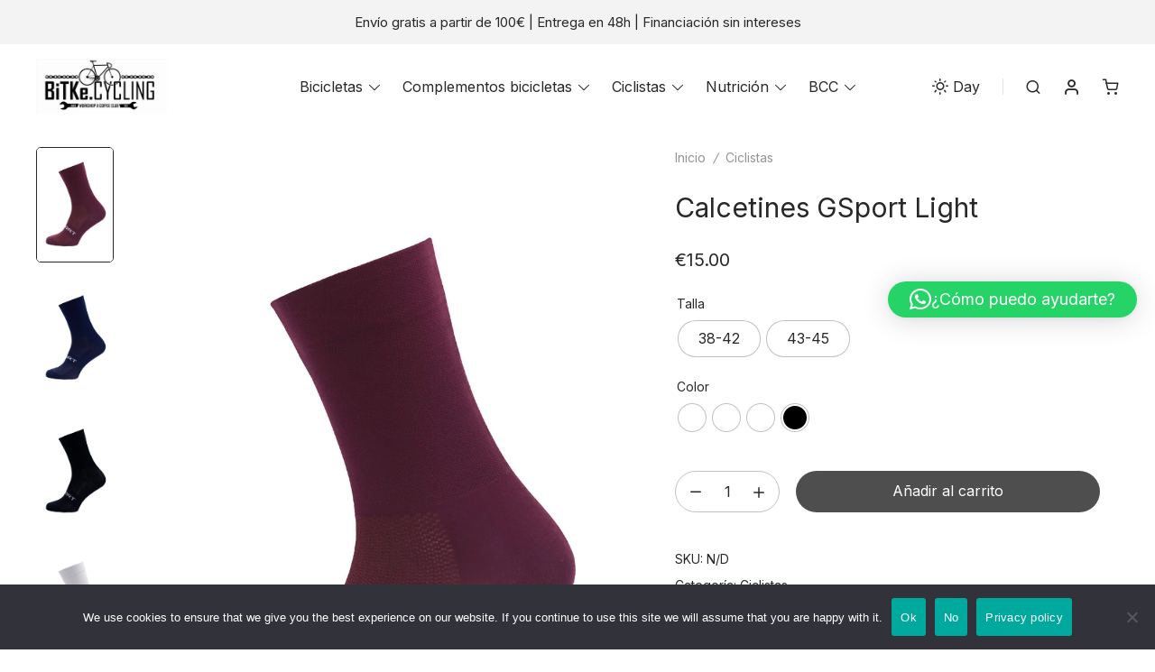

--- FILE ---
content_type: text/html; charset=UTF-8
request_url: https://bitke.es/product/calcetines-gsport-light/
body_size: 60446
content:
<!doctype html>
<html dir="ltr" lang="es" prefix="og: https://ogp.me/ns#">
<head>
	<meta charset="UTF-8" />
	<meta name="viewport" content="width=device-width, initial-scale=1" />
	<style id="jetpack-boost-critical-css">@media all{.screen-reader-text{clip:rect(1px,1px,1px,1px);word-wrap:normal!important;border:0;-webkit-clip-path:inset(50%);clip-path:inset(50%);height:1px;margin:-1px;overflow:hidden;overflow-wrap:normal!important;padding:0;position:absolute!important;width:1px}.wc-block-mini-cart{display:inline-block}.wc-block-mini-cart__template-part,.wp-block-woocommerce-mini-cart-contents{height:100%}.wc-block-mini-cart__button{align-items:center;background-color:transparent;border:none;color:inherit;display:flex;font-family:inherit;font-size:inherit;font-weight:inherit;padding:.75em .5em}.wc-block-mini-cart__drawer{font-size:1rem}.wc-block-mini-cart__drawer .wp-block-woocommerce-mini-cart-contents{box-sizing:border-box;justify-content:center;padding:0;position:relative}:where(.wp-block-woocommerce-mini-cart-contents){background:#fff}.wp-block-woocommerce-filled-mini-cart-contents-block{background:inherit;display:flex;flex-direction:column;height:100%;max-height:-webkit-fill-available;max-height:-moz-available;max-height:fill-available}.wp-block-woocommerce-filled-mini-cart-contents-block{justify-content:space-between}.wc-block-mini-cart__quantity-badge{align-items:center;display:flex;position:relative}.wc-block-mini-cart__badge{align-items:center;border-radius:1em;box-sizing:border-box;display:flex;font-size:.875em;font-weight:600;height:1.4285714286em;justify-content:center;left:100%;margin-left:-44%;min-width:1.4285714286em;padding:0 .25em;position:absolute;transform:translateY(-50%);white-space:nowrap;z-index:1}:where(.wc-block-mini-cart__badge){background-color:transparent;color:transparent}.wc-block-mini-cart__badge:empty{opacity:0}:root{--drawer-width:480px;--neg-drawer-width:calc(var(--drawer-width)*-1)}.wc-block-components-drawer__screen-overlay{background-color:rgba(95,95,95,.35);bottom:0;left:0;opacity:1;position:fixed;right:0;top:0;z-index:9999}.wc-block-components-drawer__screen-overlay--is-hidden{opacity:0}.wc-block-components-drawer{background:#fff;display:block;height:100%;left:100%;max-width:100%;position:relative;position:fixed;right:0;top:0;transform:translateX(max(-100%,var(--neg-drawer-width)));width:var(--drawer-width)}.wc-block-components-drawer:after{border-style:solid;border-width:0 0 0 1px;bottom:0;content:"";display:block;left:0;opacity:.3;position:absolute;right:0;top:0}.wc-block-components-drawer__screen-overlay--is-hidden .wc-block-components-drawer{transform:translateX(0)}.wc-block-components-drawer__content{height:100dvh;position:relative}}@media all{@charset "UTF-8";body:after{content:url(https://bitke.es/wp-content/plugins/instagram-feed/img/sbi-sprite.png);display:none}ul{box-sizing:border-box}.entry-content{counter-reset:footnotes}:root{--wp--preset--font-size--normal:16px}.screen-reader-text{clip:rect(1px,1px,1px,1px);word-wrap:normal!important;border:0;-webkit-clip-path:inset(50%);clip-path:inset(50%);height:1px;margin:-1px;overflow:hidden;padding:0;position:absolute;width:1px}button.pswp__button{box-shadow:none!important;background-image:url(https://bitke.es/wp-content/plugins/woocommerce/assets/css/photoswipe/default-skin/default-skin.png)!important}button.pswp__button,button.pswp__button--arrow--left::before,button.pswp__button--arrow--right::before{background-color:transparent!important}button.pswp__button--arrow--left,button.pswp__button--arrow--right{background-image:none!important}.pswp{display:none;position:absolute;width:100%;height:100%;left:0;top:0;overflow:hidden;-ms-touch-action:none;touch-action:none;z-index:1500;-webkit-text-size-adjust:100%;-webkit-backface-visibility:hidden;outline:0}.pswp *{-webkit-box-sizing:border-box;box-sizing:border-box}.pswp__bg{position:absolute;left:0;top:0;width:100%;height:100%;background:#000;opacity:0;-webkit-transform:translateZ(0);transform:translateZ(0);-webkit-backface-visibility:hidden;will-change:opacity}.pswp__scroll-wrap{position:absolute;left:0;top:0;width:100%;height:100%;overflow:hidden}.pswp__container{-ms-touch-action:none;touch-action:none;position:absolute;left:0;right:0;top:0;bottom:0}.pswp__container{-webkit-touch-callout:none}.pswp__bg{will-change:opacity}.pswp__container{-webkit-backface-visibility:hidden}.pswp__item{position:absolute;left:0;right:0;top:0;bottom:0;overflow:hidden}.pswp__button{width:44px;height:44px;position:relative;background:0 0;overflow:visible;-webkit-appearance:none;display:block;border:0;padding:0;margin:0;float:right;opacity:.75;-webkit-box-shadow:none;box-shadow:none}.pswp__button,.pswp__button--arrow--left:before,.pswp__button--arrow--right:before{background:url(https://bitke.es/wp-content/plugins/woocommerce/assets/css/photoswipe/default-skin/default-skin.png) 0 0 no-repeat;background-size:264px 88px;width:44px;height:44px}.pswp__button--close{background-position:0-44px}.pswp__button--share{background-position:-44px -44px}.pswp__button--fs{display:none}.pswp__button--zoom{display:none;background-position:-88px 0}.pswp__button--arrow--left,.pswp__button--arrow--right{background:0 0;top:50%;margin-top:-50px;width:70px;height:100px;position:absolute}.pswp__button--arrow--left{left:0}.pswp__button--arrow--right{right:0}.pswp__button--arrow--left:before,.pswp__button--arrow--right:before{content:"";top:35px;background-color:rgba(0,0,0,.3);height:30px;width:32px;position:absolute}.pswp__button--arrow--left:before{left:6px;background-position:-138px -44px}.pswp__button--arrow--right:before{right:6px;background-position:-94px -44px}.pswp__share-modal{display:block;background:rgba(0,0,0,.5);width:100%;height:100%;top:0;left:0;padding:10px;position:absolute;z-index:1600;opacity:0;-webkit-backface-visibility:hidden;will-change:opacity}.pswp__share-modal--hidden{display:none}.pswp__share-tooltip{z-index:1620;position:absolute;background:#fff;top:56px;border-radius:2px;display:block;width:auto;right:44px;-webkit-box-shadow:0 2px 5px rgba(0,0,0,.25);box-shadow:0 2px 5px rgba(0,0,0,.25);-webkit-transform:translateY(6px);-ms-transform:translateY(6px);transform:translateY(6px);-webkit-backface-visibility:hidden;will-change:transform}.pswp__counter{position:absolute;left:0;top:0;height:44px;font-size:13px;line-height:44px;color:#fff;opacity:.75;padding:0 10px}.pswp__caption{position:absolute;left:0;bottom:0;width:100%;min-height:44px}.pswp__caption__center{text-align:left;max-width:420px;margin:0 auto;font-size:13px;padding:10px;line-height:20px;color:#ccc}.pswp__preloader{width:44px;height:44px;position:absolute;top:0;left:50%;margin-left:-22px;opacity:0;will-change:opacity;direction:ltr}.pswp__preloader__icn{width:20px;height:20px;margin:12px}@media screen and (max-width:1024px){.pswp__preloader{position:relative;left:auto;top:auto;margin:0;float:right}}.pswp__ui{-webkit-font-smoothing:auto;visibility:visible;opacity:1;z-index:1550}.pswp__top-bar{position:absolute;left:0;top:0;height:44px;width:100%}.pswp__caption,.pswp__top-bar{-webkit-backface-visibility:hidden;will-change:opacity}.pswp__caption,.pswp__top-bar{background-color:rgba(0,0,0,.5)}.pswp__ui--hidden .pswp__button--arrow--left,.pswp__ui--hidden .pswp__button--arrow--right,.pswp__ui--hidden .pswp__caption,.pswp__ui--hidden .pswp__top-bar{opacity:.001}.woocommerce img,.woocommerce-page img{height:auto;max-width:100%}.woocommerce #content div.product div.images,.woocommerce div.product div.images,.woocommerce-page #content div.product div.images,.woocommerce-page div.product div.images{float:left;width:48%}.woocommerce #content div.product div.summary,.woocommerce div.product div.summary,.woocommerce-page #content div.product div.summary,.woocommerce-page div.product div.summary{float:right;width:48%;clear:none}.woocommerce #content div.product .woocommerce-tabs,.woocommerce div.product .woocommerce-tabs,.woocommerce-page #content div.product .woocommerce-tabs,.woocommerce-page div.product .woocommerce-tabs{clear:both}.woocommerce #content div.product .woocommerce-tabs ul.tabs::after,.woocommerce #content div.product .woocommerce-tabs ul.tabs::before,.woocommerce div.product .woocommerce-tabs ul.tabs::after,.woocommerce div.product .woocommerce-tabs ul.tabs::before,.woocommerce-page #content div.product .woocommerce-tabs ul.tabs::after,.woocommerce-page #content div.product .woocommerce-tabs ul.tabs::before,.woocommerce-page div.product .woocommerce-tabs ul.tabs::after,.woocommerce-page div.product .woocommerce-tabs ul.tabs::before{content:" ";display:table}.woocommerce #content div.product .woocommerce-tabs ul.tabs::after,.woocommerce div.product .woocommerce-tabs ul.tabs::after,.woocommerce-page #content div.product .woocommerce-tabs ul.tabs::after,.woocommerce-page div.product .woocommerce-tabs ul.tabs::after{clear:both}.woocommerce #content div.product .woocommerce-tabs ul.tabs li,.woocommerce div.product .woocommerce-tabs ul.tabs li,.woocommerce-page #content div.product .woocommerce-tabs ul.tabs li,.woocommerce-page div.product .woocommerce-tabs ul.tabs li{display:inline-block}.woocommerce-store-notice,p.demo_store{position:absolute;top:0;left:0;right:0;margin:0;width:100%;font-size:1em;padding:1em 0;text-align:center;background-color:#7f54b3;color:#fff;z-index:99998;box-shadow:0 1px 1em rgba(0,0,0,.2);display:none}.woocommerce-store-notice a,p.demo_store a{color:#fff;text-decoration:underline}.screen-reader-text{clip:rect(1px,1px,1px,1px);height:1px;overflow:hidden;position:absolute!important;width:1px;word-wrap:normal!important}.clear{clear:both}.woocommerce .woocommerce-breadcrumb{margin:0 0 1em;padding:0;font-size:.92em;color:#767676}.woocommerce .woocommerce-breadcrumb::after,.woocommerce .woocommerce-breadcrumb::before{content:" ";display:table}.woocommerce .woocommerce-breadcrumb::after{clear:both}.woocommerce .woocommerce-breadcrumb a{color:#767676}.woocommerce .quantity .qty{width:3.631em;text-align:center}.woocommerce div.product{margin-bottom:0;position:relative}.woocommerce div.product .product_title{clear:none;margin-top:0;padding:0}.woocommerce div.product p.price{color:#b3af54;font-size:1.25em}.woocommerce div.product p.price ins{background:inherit;font-weight:700;display:inline-block}.woocommerce div.product p.price del{opacity:.5;display:inline-block}.woocommerce div.product p.stock{font-size:.92em}.woocommerce div.product .stock{color:#b3af54}.woocommerce div.product div.images{margin-bottom:2em}.woocommerce div.product div.images img{display:block;width:100%;height:auto;box-shadow:none}.woocommerce div.product div.images.woocommerce-product-gallery{position:relative}.woocommerce div.product div.images .woocommerce-product-gallery__wrapper{margin:0;padding:0}.woocommerce div.product div.images .woocommerce-product-gallery__image:nth-child(n+2){width:25%;display:inline-block}.woocommerce div.product div.summary{margin-bottom:2em}.woocommerce div.product .woocommerce-tabs ul.tabs{list-style:none;padding:0 0 0 1em;margin:0 0 1.618em;overflow:hidden;position:relative}.woocommerce div.product .woocommerce-tabs ul.tabs li{border:1px solid #cfc8d8;background-color:#e9e6ed;color:#515151;display:inline-block;position:relative;z-index:0;border-radius:4px 4px 0 0;margin:0-5px;padding:0 1em}.woocommerce div.product .woocommerce-tabs ul.tabs li a{display:inline-block;padding:.5em 0;font-weight:700;color:#515151;text-decoration:none}.woocommerce div.product .woocommerce-tabs ul.tabs li::after,.woocommerce div.product .woocommerce-tabs ul.tabs li::before{border:1px solid #cfc8d8;position:absolute;bottom:-1px;width:5px;height:5px;content:" ";box-sizing:border-box}.woocommerce div.product .woocommerce-tabs ul.tabs li::before{left:-5px;border-bottom-right-radius:4px;border-width:0 1px 1px 0;box-shadow:2px 2px 0#e9e6ed}.woocommerce div.product .woocommerce-tabs ul.tabs li::after{right:-5px;border-bottom-left-radius:4px;border-width:0 0 1px 1px;box-shadow:-2px 2px 0#e9e6ed}.woocommerce div.product .woocommerce-tabs ul.tabs::before{position:absolute;content:" ";width:100%;bottom:0;left:0;border-bottom:1px solid #cfc8d8;z-index:1}.woocommerce div.product .woocommerce-tabs .panel{margin:0 0 2em;padding:0}.woocommerce div.product form.cart{margin-bottom:2em}.woocommerce div.product form.cart::after,.woocommerce div.product form.cart::before{content:" ";display:table}.woocommerce div.product form.cart::after{clear:both}.woocommerce div.product form.cart div.quantity{float:left;margin:0 4px 0 0}.woocommerce div.product form.cart table{border-width:0 0 1px}.woocommerce div.product form.cart table td{padding-left:0}.woocommerce div.product form.cart .variations{margin-bottom:1em;border:0;width:100%}.woocommerce div.product form.cart .variations td,.woocommerce div.product form.cart .variations th{border:0;line-height:2em;vertical-align:top}.woocommerce div.product form.cart .variations label{font-weight:700;text-align:left}.woocommerce div.product form.cart .variations select{max-width:100%;min-width:75%;display:inline-block;margin-right:1em}.woocommerce div.product form.cart .reset_variations{visibility:hidden;font-size:.83em}.woocommerce div.product form.cart .button{vertical-align:middle;float:left}.woocommerce span.onsale{min-height:3.236em;min-width:3.236em;padding:.202em;font-size:1em;font-weight:700;position:absolute;text-align:center;line-height:3.236;top:-.5em;left:-.5em;margin:0;border-radius:100%;background-color:#b3af54;color:#fff;font-size:.857em;z-index:9}.woocommerce ul.products li.product a{text-decoration:none}.woocommerce ul.products li.product .button{display:inline-block;margin-top:1em}.woocommerce .cart .button{float:none}.woocommerce #reviews #respond{margin:0;border:0;padding:0}.woocommerce #reviews #comments h2{clear:none}.woocommerce #review_form #respond{position:static;margin:0;width:auto;padding:0;background:transparent none;border:0}.woocommerce #review_form #respond::after,.woocommerce #review_form #respond::before{content:" ";display:table}.woocommerce #review_form #respond::after{clear:both}.woocommerce #review_form #respond p{margin:0 0 10px}.woocommerce #review_form #respond .form-submit input{left:auto}.woocommerce table.shop_attributes{border:0;border-top:1px dotted rgba(0,0,0,.1);margin-bottom:1.618em;width:100%}.woocommerce table.shop_attributes th{width:150px;font-weight:700;padding:8px;border-top:0;border-bottom:1px dotted rgba(0,0,0,.1);margin:0;line-height:1.5}.woocommerce table.shop_attributes td{font-style:italic;padding:0;border-top:0;border-bottom:1px dotted rgba(0,0,0,.1);margin:0;line-height:1.5}.woocommerce table.shop_attributes td p{margin:0;padding:8px 0}.woocommerce:where(body:not(.woocommerce-block-theme-has-button-styles)) a.button,.woocommerce:where(body:not(.woocommerce-block-theme-has-button-styles)) button.button{font-size:100%;margin:0;line-height:1;position:relative;text-decoration:none;overflow:visible;padding:.618em 1em;font-weight:700;border-radius:3px;left:auto;color:#515151;background-color:#e9e6ed;border:0;display:inline-block;background-image:none;box-shadow:none;text-shadow:none}.woocommerce:where(body:not(.woocommerce-block-theme-has-button-styles)) button.button.alt{background-color:#7f54b3;color:#fff;-webkit-font-smoothing:antialiased}[data-wvstooltip]{--font-size:14px;--arrow-width:5px;--arrow-distance:10px;--arrow-position:calc(var(--arrow-distance)*-1);--tip-redius:3px;--tip-min-width:100px;--tip-height:30px;--image-tip-position:calc(100% + var(--arrow-distance));--horizontal-position:0px;outline:0;position:relative}[data-wvstooltip]:after,[data-wvstooltip]:before{-webkit-box-orient:horizontal;-webkit-box-direction:normal;-webkit-box-pack:center;-ms-flex-pack:center;-webkit-box-align:center;-ms-flex-align:center;align-items:center;-webkit-box-sizing:border-box;box-sizing:border-box;display:-webkit-box;display:-ms-flexbox;display:flex;-ms-flex-direction:row;flex-direction:row;justify-content:center;opacity:0;position:absolute;-webkit-transform:translateZ(0);transform:translateZ(0);visibility:hidden;z-index:999}[data-wvstooltip]:before{background-color:var(--wvs-tooltip-background-color,#333);border-radius:var(--tip-redius);bottom:var(--image-tip-position);-webkit-box-shadow:0 0 5px 1px rgba(0,0,0,.3);box-shadow:0 0 5px 1px rgba(0,0,0,.3);color:var(--wvs-tooltip-text-color,#fff);font-size:var(--font-size);height:var(--tip-height);line-height:var(--tip-height);min-width:var(--tip-min-width);padding-inline:10px;top:auto;-webkit-transform:translateX(var(--horizontal-position));-ms-transform:translateX(var(--horizontal-position));transform:translateX(var(--horizontal-position));width:-webkit-max-content;width:-moz-max-content;width:max-content}[data-wvstooltip]:before{content:attr(data-wvstooltip) " "attr(data-wvstooltip-out-of-stock)}[data-wvstooltip]:after{border-top-color:transparent;border:var(--arrow-width) solid transparent;border-top-color:var(--wvs-tooltip-background-color,#333);bottom:auto;content:" ";font-size:0;line-height:0;top:var(--arrow-position);width:0}.woo-variation-swatches .woo-variation-raw-select,.woo-variation-swatches .woo-variation-raw-select:after,.woo-variation-swatches .woo-variation-raw-select:before{display:none!important}.woo-variation-swatches .variable-items-wrapper{-webkit-box-pack:start;-ms-flex-pack:start;display:-webkit-box;display:-ms-flexbox;display:flex;-ms-flex-wrap:wrap;flex-wrap:wrap;justify-content:flex-start;list-style:none;margin:0;padding:0}.woo-variation-swatches .variable-items-wrapper .variable-item{list-style:none;margin:0;outline:0;padding:0}.woo-variation-swatches .variable-items-wrapper .variable-item .variable-item-contents{-webkit-box-orient:vertical;-webkit-box-direction:normal;-webkit-box-pack:center;-ms-flex-pack:center;display:-webkit-box;display:-ms-flexbox;display:flex;-ms-flex-direction:column;flex-direction:column;height:100%;justify-content:center;position:relative;width:100%}.woo-variation-swatches .variable-items-wrapper .variable-item:not(.radio-variable-item){-webkit-box-pack:center;-ms-flex-pack:center;-webkit-box-align:center;-ms-flex-align:center;align-items:center;background-color:var(--wvs-item-background-color,#fff);-webkit-box-shadow:var(--wvs-item-box-shadow,0 0 0 1px #a8a8a8);box-shadow:var(--wvs-item-box-shadow,0 0 0 1px #a8a8a8);-webkit-box-sizing:border-box;box-sizing:border-box;color:var(--wvs-item-text-color,#000);display:-webkit-box;display:-ms-flexbox;display:flex;height:var(--wvs-single-product-item-height,30px);justify-content:center;margin:4px;padding:2px;position:relative;width:var(--wvs-single-product-item-width,30px)}.woo-variation-swatches .variable-items-wrapper .variable-item:not(.radio-variable-item):last-child{margin-right:0}.woo-variation-swatches .variable-items-wrapper .variable-item:not(.radio-variable-item).color-variable-item .variable-item-span-color{display:block;height:100%;width:100%}.woo-variation-swatches .variable-items-wrapper .variable-item:not(.radio-variable-item).button-variable-item{font-size:var(--wvs-single-product-item-font-size,16px);text-align:center}.woo-variation-swatches .wvs-style-squared.variable-items-wrapper .variable-item:not(.radio-variable-item){border-radius:2px}.woo-variation-swatches .wvs-style-squared.variable-items-wrapper .variable-item:not(.radio-variable-item).button-variable-item{min-width:var(--wvs-single-product-item-width);width:auto}.woo-variation-swatches .wvs-style-squared.variable-items-wrapper .variable-item:not(.radio-variable-item).button-variable-item .variable-item-span{padding:0 5px}.woo-variation-swatches .wvs-style-squared.variable-items-wrapper .variable-item:not(.radio-variable-item).color-variable-item span:after{border-radius:0}.woo-variation-swatches.wvs-show-label .variations td,.woo-variation-swatches.wvs-show-label .variations th{display:block;width:auto!important}.woo-variation-swatches.wvs-show-label .variations th label{display:inline-block;margin:0 2px}:root{--page--max-width:1520px;--page--spacing:60px;--content--spacing-vertical:1.625rem;--global--font-size-body-sm:14px;--global--font-size-body-lg:18px;--global--font-size-sm:0.875rem;--global--font-size-md:1.25rem;--global--font-size-lg:1.5rem;--global--font-size-xl:clamp(24px,2.5vw,28px);--global--font-size-xxl:clamp(26px,6vw,32px);--global--font-size-xxxl:clamp(30px,4.8vw,43px);--global--line-height-md:1.64;--global--line-height-lg:1.5;--global--line-height-xl:1.4;--global--line-height-body:1.7;--modal--spacing:30px;--megamenu--horizontal-center-padding:calc((100% - var(--page--max-width))/2);--heading--font-size-h1:var(--global--font-size-xl);--heading--font-size-h2:var(--global--font-size-lg);--heading--font-size-h4:var(--global--font-size-md);--heading--line-height-h1:var(--global--line-height-xl);--heading--line-height-h2:var(--global--line-height-lg);--heading--line-height-h4:var(--global--line-height-md);--heading--font-weight:normal;--heading--font-weight-strong:700;--images--border-radius:5px;--label-buttons--font-size:var(--global--font-size-sm);--label-buttons--line-height:1.3333333333;--label-buttons--height:2.5rem;--label-buttons--padding:0.375rem 1.375rem;--inputs--padding-vertical:0.75rem;--inputs--padding-horizontal:1.25rem;--inputs--border-radius:5px;--buttons--font-size:1rem;--buttons--line-height:1.3333333333;--buttons--height:max(42px,2.625em);--buttons--padding:0 1.75em 1px;--buttons--border-radius:50px}@media (max-width:1280px){:root{--page--spacing:40px}}@media (max-width:1025px){:root{--page--spacing:30px}}@media (max-width:749px){:root{--page--spacing:20px;--modal--spacing:20px}}html{line-height:1.15;-webkit-text-size-adjust:100%}body{margin:0}main{display:block}h1{font-size:2em;margin:.67em 0}a{background-color:transparent}strong{font-weight:bolder}small{font-size:80%}img{border-style:none}button,input,select,textarea{font-family:inherit;font-size:100%;line-height:1.15;margin:0}button,input{overflow:visible}button,select{text-transform:none}[type=submit],button{-webkit-appearance:button}textarea{overflow:auto}[type=search]{-webkit-appearance:textfield;outline-offset:-2px}*,::after,::before{box-sizing:inherit}body,form,h1,h2,h4,html,li,p,textarea,ul{margin:0;padding:0;-moz-osx-font-smoothing:grayscale;-webkit-font-smoothing:antialiased}html{box-sizing:border-box;font-family:var(--global--font-family-body);font-size:var(--global--font-size-body);line-height:var(--global--line-height-body)}body{font-weight:400;color:var(--global--color-font);text-align:left;background-color:var(--global--color-body)}html body{margin:0}strong{font-weight:700}a{color:var(--global--color-font);text-decoration:underline solid var(--global--color-font);text-decoration-thickness:1px;text-underline-offset:0.188rem}@-moz-document url-prefix(){a{text-underline-offset:initial}}img{height:auto;max-width:100%;vertical-align:middle;border-radius:var(--images--border-radius)}.clear:after,.clear:before,.entry-content:after,.entry-content:before,.site-content:after,.site-content:before,.site-header:after,.site-header:before{content:"";display:table;table-layout:fixed}.clear:after,.entry-content:after,.site-content:after,.site-header:after{clear:both}@font-face{font-family:heim-icons;font-weight:400;font-style:normal;font-display:block}[class^=heim-icon-]{font-family:heim-icons!important;speak:never;font-style:normal;font-weight:400;font-variant:normal;text-transform:none;line-height:1;-webkit-font-smoothing:antialiased;-moz-osx-font-smoothing:grayscale}.heim-icon-menu-alt:before{content:""}.heim-icon-search:before{content:""}.heim-icon-user:before{content:""}.heim-icon-close:before{content:""}.heim-icon-angle-thin-down:before{content:""}.label-button{display:inline-flex;justify-content:center;align-items:center;font-size:var(--label-buttons--font-size);font-weight:400;line-height:var(--label-buttons--line-height);color:var(--global--color-font);height:var(--label-buttons--height);padding:var(--label-buttons--padding);border:1px solid var(--label-buttons--border-color);border-radius:var(--buttons--border-radius);text-decoration:none;background-color:var(--label-buttons--background-color)}.has-fade-in .site-main{opacity:0}.page-max-width{clear:both;max-width:var(--page--max-width);margin-left:auto;margin-right:auto}.entry-content{padding-left:var(--page--spacing);padding-right:var(--page--spacing)}.entry-content>:not(.alignwide):not(.alignfull):not(.alignleft):not(.alignright):not(.wp-block-separator):not(.woocommerce){max-width:var(--content--max-width);margin-left:auto;margin-right:auto}.entry-content>*{margin-top:var(--content--spacing-vertical);margin-bottom:var(--content--spacing-vertical)}.entry-content>:first-child{margin-top:0}.entry-content>:last-child{margin-bottom:0}.screen-reader-text{position:absolute!important;clip:rect(1px,1px,1px,1px);-webkit-clip-path:inset(50%);clip-path:inset(50%);width:1px;height:1px;margin:-1px;padding:0;border:0;overflow:hidden;word-wrap:normal!important;word-break:normal}.color-mode-switch{display:flex;align-items:center}.color-mode-switch i{position:relative;top:-.063rem;font-size:calc(var(--header--font-size) + 2px);line-height:1;margin-right:5px}.color-mode-switch i:before{content:""}.color-mode-switch span{display:none;text-decoration:underline solid transparent;text-decoration-thickness:1px;text-underline-offset:0.188rem}[data-color-mode=light] .color-mode-switch span.color-mode-label-light{display:inline}#masthead{font-size:var(--header--font-size)}.site-header-wrapper{position:relative;padding-right:var(--page--spacing);padding-left:var(--page--spacing);background-color:var(--header--background-color)}#site-header{display:grid;grid-template-columns:minmax(10%,20%) 1fr minmax(10%,20%);align-items:center;min-height:var(--header--height)}.site-menu-primary{display:flex;flex-direction:row;justify-content:center;padding-right:30px;padding-left:30px}.site-menu-secondary{display:flex;flex-direction:row;flex-wrap:wrap;justify-content:flex-end;text-align:right}@media (max-width:1025px){#site-header{min-height:var(--header--height-mobile)}.site-branding{padding-right:18px;padding-left:18px;text-align:center}.site-menu-primary{display:none}}.header-sticky #masthead{position:sticky;top:calc(-1*var(--header--height));z-index:1001;height:var(--header--height)}.header-sticky .site-header-wrapper{position:absolute;right:0;left:0}@media (max-width:1025px){.header-sticky #masthead{height:var(--header--height-mobile)}}#site-menu-button{display:none;position:absolute;top:50%;left:auto;font-size:21px;line-height:1;margin-top:-10px;margin-left:-62px}#site-menu-button a{display:block;color:var(--header--font-color);text-decoration:none}@media (max-width:1724px){#site-menu-button{margin-left:-2px}}@media (max-width:1025px){#site-menu-button{position:static;display:block;flex:1;margin-top:0;margin-left:0}}.site-logo img{display:inline-block;width:auto;height:auto;max-height:var(--logo--max-height);border-radius:0}.site-logo img.for-dark-mode{display:none}.site-mobile-logo{display:none}.site-mobile-logo img{display:inline-block;width:auto;height:auto;max-height:var(--logo-mobile--max-height);border-radius:0}@media (max-width:749px){.has-mobile-logo-image .site-logo{display:none}.has-mobile-logo-image .site-mobile-logo{display:inline-block}}#site-header ul.menu-wrapper{display:flex;align-items:center}#site-header ul.menu-wrapper>li{display:inline-block;margin:0 24px 0 0}#site-header ul.menu-wrapper>li:last-child,.site-header-tools>li:last-child{margin-right:0}#site-header ul.menu-wrapper>li>a,.site-header-tools>li>a{color:var(--header--font-color)}#site-header ul.menu-wrapper>li>a{text-decoration-color:transparent}#site-header ul.menu-wrapper .menu-item-toggle{position:relative;top:1px;font-size:calc(var(--header--font-size) - 2px);padding-left:6px}#site-header ul.menu-wrapper>li>.menu-item-toggle{color:var(--header--font-color)}@media (max-width:749px){#site-header ul.menu-wrapper>li,.site-header-tools>li{margin-right:12px}}.site-header-tools{display:flex;align-items:center}.site-header-tools>li{display:inline-block;line-height:1;margin:0 24px 0 0;vertical-align:middle}.site-header-tools>li>a{text-decoration:none;white-space:nowrap}.site-header-tools>li>.heim-icon-search:before{font-size:calc(var(--header--font-size) + 2px)}.site-header-tools>li>.heim-icon-user:before{font-size:calc(var(--header--font-size) + 4px)}@media (max-width:1279px){.site-header-tools li#site-header-myaccount{display:none}}@media (max-width:640px){.site-header-tools>li{margin-right:18px}}#site-header-color-mode:not(:last-child)>a{padding-right:25px;border-right:1px solid var(--global--color-border)}@media (max-width:1279px){#site-header-color-mode:not(:last-child)>a{padding-right:0;border-right:0 none}}@media (max-width:1025px){#site-header-color-mode:not(:last-child){display:none}}#site-header ul.menu-wrapper>li>.sub-menu{visibility:hidden;opacity:0;box-sizing:border-box;position:absolute;top:auto;left:auto;z-index:1000;font-size:var(--menus--font-size);min-width:250px;max-width:300px;margin-top:6px;margin-bottom:0;margin-left:-36px;padding:26px 36px;transform:translateY(-6px);box-shadow:0 5px 10px 0 rgba(0,0,0,.1);background-color:var(--menus--background-color)}#site-header ul.menu-wrapper>li>.sub-menu:before{display:block;position:absolute;top:-6px;left:0;z-index:1002;content:" ";width:100%;height:6px}#site-header ul.menu-wrapper>li>.sub-menu .sub-menu{margin-top:5px;margin-bottom:0}#site-header ul.menu-wrapper>li>.sub-menu li{text-align:left;list-style:none;padding-top:3px;padding-bottom:3px}#site-header ul.menu-wrapper>li>.sub-menu a{color:var(--menus--font-color);text-decoration-color:transparent}#site-header ul.menu-wrapper>li.megamenu>.sub-menu{display:flex;flex-direction:row;align-items:flex-start;justify-content:center;gap:max(40px,4vw);top:calc(100% - 1px);left:0;right:auto;width:100%;min-width:100%;margin:0;padding:4px max(var(--page--spacing),var(--megamenu--horizontal-center-padding)) 38px;box-shadow:0 5px 5px 0 rgba(0,0,0,.04);background-color:var(--global--color-body)}#site-header ul.menu-wrapper>li.megamenu>.sub-menu:before{display:none}#site-header ul.menu-wrapper>li.megamenu>.sub-menu li{padding-top:5px;padding-bottom:5px}#site-header ul.menu-wrapper>li.megamenu>.sub-menu a{color:var(--global--color-font)}#site-header ul.menu-wrapper>li.megamenu>.sub-menu>li{padding:0}#site-header ul.menu-wrapper>li.megamenu>.sub-menu>li>a{font-weight:700}#site-header ul.menu-wrapper>li.megamenu>.sub-menu .sub-menu{margin-top:16px;padding-left:0}#site-header .site-search{visibility:hidden;opacity:0;position:absolute;top:calc(100% - 1px);left:0;z-index:1000;width:100%;height:0;overflow:hidden;text-align:center;transform:translateY(-6px);box-shadow:0 5px 5px 0 rgba(0,0,0,.04);background-color:var(--global--color-body)}#site-header .site-search-inner{padding:10px var(--page--spacing) 44px}.site-search .site-search-widget{position:relative;max-width:680px;margin:0 auto}.site-search .site-search-widget input[type=search]{font-size:var(--global--font-size-body-lg);width:100%;padding:14px 58px 14px 23px}.site-search .site-search-widget button{position:absolute;top:0;right:0;display:block;font-size:0px;color:inherit;opacity:1;width:58px;height:calc(100% + 1px);padding:0;border-radius:0;background-color:transparent}.site-search .site-search-widget button:after{font-family:heim-icons;font-weight:400;font-variant:normal;content:"";font-size:22px;line-height:1}.site-search-suggestions{margin-top:22px}.site-search-suggestions a.label-button,.site-search-suggestions strong{display:inline-flex;font-size:var(--global--font-size-body-sm);margin-right:6px;margin-bottom:6px;vertical-align:middle}.site-search-suggestions a.label-button{height:35px;padding:0 15px}.site-search-suggestions a.label-button:last-child{margin-right:0}.site-search-suggestions a i{margin-right:5px}@media (max-width:1025px){#site-header .site-search-inner{padding-top:0;padding-bottom:24px}.site-search .site-search-widget input[type=search]{font-size:min(16px,1rem)}.site-search .site-search-widget button:after{font-size:18px}.site-search-suggestions strong{display:none}}@media (max-width:810px){.site-search .site-search-widget{max-width:none}.site-search-suggestions a.label-button{font-size:max(13px,.813rem)}}@media (max-width:640px){.site-search .site-search-widget input[type=search]{padding:12px 51px 12px 20px}.site-search .site-search-widget button{width:51px}.site-search-suggestions{display:none}}.aside-panel{position:fixed;top:0;z-index:1002;width:calc(100% - var(--page--spacing));max-width:480px;height:100%;overflow-y:auto;-webkit-overflow-scrolling:touch;backface-visibility:hidden;background-color:var(--aside--background-color)}.aside-panel.aside-panel-left{left:0;right:auto;overflow-y:auto;scrollbar-width:none;scrollbar-width:thin;transform:translateX(-100%)}.aside-panel-inner{position:relative}.aside-panel-close{padding:22px var(--modal--spacing)}.aside-panel-close a{display:block;font-size:20px;line-height:30px;color:var(--global--color-font);width:34px;height:34px;padding:0;text-decoration:none;text-align:center;border:1px solid var(--label-buttons--border-color);border-radius:50%;background-color:var(--label-buttons--background-color)}@media (max-width:1025px){.aside-panel-close{padding-top:18px;padding-bottom:18px}}@media (max-width:768px){.aside-panel{max-width:calc(480px - var(--page--spacing))}}@media (max-width:749px){.aside-panel-close{padding-top:16px;padding-bottom:16px}}#overlay{position:fixed;top:0;left:0;z-index:1001;content:"";opacity:0;visibility:hidden;width:1px;height:1px;transform:translateX(0);background-color:var(--aside--overlay-color)}#aside-panel-mobile-menu .aside-panel-inner{display:flex;flex-direction:column;height:100%}#aside-panel-mobile-menu .aside-panel-close{border-bottom:1px solid var(--aside--border-color)}.aside-mobile-menus-container{flex-grow:1;padding:calc(1.4*var(--modal--spacing)) var(--modal--spacing)}.aside-mobile-menu-wrapper,.aside-mobile-menu-wrapper ul{list-style:none}.aside-mobile-menu-wrapper{margin-bottom:calc(1.4*var(--modal--spacing));padding-bottom:calc(1.4*var(--modal--spacing));border-bottom:1px solid var(--aside--border-color)}.aside-mobile-menu-wrapper:last-child{margin-bottom:0;padding-bottom:0;border-bottom:0 none}.aside-mobile-menu-wrapper a{display:inline-block;margin-bottom:6px;text-decoration-color:transparent}.aside-mobile-menu-wrapper>li:last-child>a{margin-bottom:0}.aside-mobile-menu-wrapper .menu-item-toggle{position:relative;top:1px;font-size:calc(var(--global--font-size-body-lg) - 4px);padding:8px}.aside-mobile-menu-wrapper .menu-item-toggle i{display:inline-block}.aside-mobile-menu-wrapper>li>.sub-menu{display:none;font-size:15px;margin-top:0;margin-bottom:0;padding-top:0;padding-bottom:0;padding-left:0}.aside-mobile-menu-wrapper>li>.sub-menu>li:first-child{margin-top:7px}.aside-mobile-menu-wrapper>li>.sub-menu>li:last-child{margin-bottom:7px}.aside-mobile-menu-wrapper .sub-menu .sub-menu{margin:9px 0}#aside-mobile-menu-list>li>a{font-size:var(--global--font-size-body-lg)}@media (min-width:1026px){#aside-mobile-menu-list{display:none}}.aside-mobile-footer-menu{padding:calc(1.2*var(--modal--spacing)) var(--modal--spacing);border-top:1px solid var(--aside--border-color)}.aside-mobile-footer-menu-list{display:flex;flex-wrap:wrap;list-style:none}.aside-mobile-footer-menu-list li:not(:last-child){margin-right:20px;padding-right:20px;border-right:1px solid var(--aside--border-color)}.aside-mobile-footer-menu-list a{display:flex;align-items:center;font-size:.938rem;text-decoration:none}.aside-mobile-footer-menu-list i{display:inline-block;font-size:calc(.938rem + 2px);margin-right:5px}.aside-mobile-footer-menu-list li:not(:last-child) i{display:none}.aside-mobile-footer-menu-list span{text-decoration:underline solid transparent;vertical-align:middle}@media (max-width:1025px){.aside-mobile-footer-menu-list a{font-size:var(--global--font-size-body-sm)}}@media (max-width:360px){.aside-mobile-footer-menu-list{flex-direction:column;gap:.5rem}.aside-mobile-footer-menu-list li:not(:last-child){margin-right:0;padding-right:0;border-right:0 none}.aside-mobile-footer-menu-list i{font-size:.938rem}}.singular .entry-title{font-size:2.25rem;line-height:1.34;margin-bottom:1.875rem}@media (max-width:1025px){.singular .entry-title{font-size:1.875rem}}.comment-respond>*{margin-bottom:.875rem}.comment-respond>:last-child{margin-bottom:0}.comment-reply-title{font-size:1.375rem}.comment-reply-title small a{position:absolute;top:-4.375rem;left:2.5rem;z-index:100;font-size:.813rem;padding-right:6.25rem;background:var(--global--color-body)}.comment-form{display:flex;flex-wrap:wrap}.comment-form>*{flex-basis:100%}.comment-form>p{margin-bottom:.875rem}.comment-form .comment-notes{font-size:.813rem}.comment-form>p.comment-notes{display:block}.comment-form .comment-notes{font-weight:400}@media (max-width:749px){.comment-reply-title small a{top:-3.938rem;left:1.375rem}}.site textarea,input[type=email],input[type=number],input[type=search],input[type=text]{color:inherit;line-height:var(--global--line-height-body);max-width:100%;padding:var(--inputs--padding-vertical) var(--inputs--padding-horizontal);border:0 none;border-radius:var(--inputs--border-radius);background-color:var(--inputs--background-color)}input[type=email]{direction:ltr}input[type=number]{-moz-appearance:textfield}select{line-height:var(--global--line-height-body);padding:var(--inputs--padding-vertical) calc(2.5rem + 16px) var(--inputs--padding-vertical) var(--inputs--padding-horizontal);border:0 none;background:var(--inputs--background-color) url(data:image/svg+xml,%3Csvg\ xmlns=\'http://www.w3.org/2000/svg\'\ width=\'16\'\ height=\'16\'\ fill=\'currentColor\'\ viewBox=\'0\ 0\ 16\ 16\'%3E%3Cpath\ fill-rule=\'evenodd\'\ d=\'M1.646\ 4.646a.5.5\ 0\ 0\ 1\ .708\ 0L8\ 10.293l5.646-5.647a.5.5\ 0\ 0\ 1\ .708.708l-6\ 6a.5.5\ 0\ 0\ 1-.708\ 0l-6-6a.5.5\ 0\ 0\ 1\ 0-.708z\'/%3E%3C/svg%3E) no-repeat;background-position:right var(--inputs--padding-horizontal) top 50%}@media (prefers-color-scheme:dark){select{background-image:url(data:image/svg+xml,%3Csvg\ xmlns=\'http://www.w3.org/2000/svg\'\ width=\'16\'\ height=\'16\'\ fill=\'%23ffffff\'\ viewBox=\'0\ 0\ 16\ 16\'%3E%3Cpath\ fill-rule=\'evenodd\'\ d=\'M1.646\ 4.646a.5.5\ 0\ 0\ 1\ .708\ 0L8\ 10.293l5.646-5.647a.5.5\ 0\ 0\ 1\ .708.708l-6\ 6a.5.5\ 0\ 0\ 1-.708\ 0l-6-6a.5.5\ 0\ 0\ 1\ 0-.708z\'/%3E%3C/svg%3E)}}select{-moz-appearance:none;-webkit-appearance:none;appearance:none;color:inherit;border-radius:var(--inputs--border-radius)}textarea{width:100%}label{display:block;margin-bottom:.125rem}p{line-height:var(--wp--typography--line-height,var(--global--line-height-body));margin-bottom:1rem}h1,h2,h4{font-family:var(--heading--font-family);font-weight:var(--heading--font-weight);color:var(--heading--font-color)}h1{font-size:var(--heading--font-size-h1);line-height:var(--heading--line-height-h1)}h2{font-size:var(--heading--font-size-h2);line-height:var(--heading--line-height-h2)}h4{font-size:var(--heading--font-size-h4);line-height:var(--heading--line-height-h4);font-weight:var(--heading--font-weight-strong)}.button,.woocommerce .site .button,button{display:inline-flex;justify-content:center;align-items:center;font-size:var(--buttons--font-size);font-weight:400;line-height:var(--buttons--line-height);height:var(--buttons--height);padding:var(--buttons--padding);border:1px solid transparent;border-radius:var(--buttons--border-radius);text-decoration:none}.button,.woocommerce .site .button,button{color:var(--buttons--font-color)}.button,.woocommerce .site .button,button{background-color:var(--buttons--background-color)}ul{list-style-position:inside}ul ul{margin-top:.625rem;margin-bottom:.625rem;padding-left:1.125rem}table{width:100%;min-width:240px;border-collapse:collapse}table td,table th{padding:.625em;border:1px solid}:root{--product--width-mobile:576px;--product-gallery--thumbnails-width:94px;--product-gallery--thumbnails-spacing:20px;--product-gallery--thumbnails-offset:calc(var(--product-gallery--thumbnails-spacing)*2);--product-gallery--thumbnails-total-width:calc(var(--product-gallery--thumbnails-width) + var(--product-gallery--thumbnails-offset));--product-summary--spacing:80px}@media (max-width:1440px){:root{--product-gallery--thumbnails-offset:var(--product-gallery--thumbnails-spacing);--product-summary--spacing:60px}}@media (max-width:1280px){:root{--product-gallery--thumbnails-width:max(74px,6.7vw)}}.woocommerce-store-notice.demo_store{position:relative;top:0;z-index:1001;display:block!important;width:auto;box-sizing:border-box;font-size:calc(var(--header--font-size) - 1px);color:var(--global--color-font);padding:.813em var(--page--spacing);white-space:normal;text-align:center;box-shadow:none;background-color:var(--global--color-body-contrast)}.woocommerce-store-notice__dismiss-link{display:none}@media (max-width:1025px){.woocommerce-store-notice.demo_store{font-size:.875rem;line-height:1.6}}@media (max-width:749px){.woocommerce-store-notice.demo_store{font-size:.833rem;padding-top:.688em;padding-bottom:.688em}}.woocommerce a.button,.woocommerce button.button{position:relative;display:inline-flex;align-items:center;justify-content:center;font-size:var(--buttons--font-size);font-weight:400;line-height:var(--buttons--line-height);color:var(--buttons--font-color);height:var(--buttons--height);padding:var(--buttons--padding);border:1px solid transparent;border-radius:var(--buttons--border-radius);background-color:var(--buttons--background-color)}.woocommerce button.button.alt{color:var(--buttons--font-color);background-color:var(--buttons--background-color)}.woocommerce .quantity{position:relative;display:flex;padding:.375rem;border:1px solid var(--label-buttons--border-color);border-radius:var(--buttons--border-radius);background-color:var(--label-buttons--background-color)}.woocommerce .quantity .qty{width:2.375rem;height:2rem;padding:0;background-color:transparent}button.heim-qty{display:inline-flex;align-items:center;justify-content:center;font-family:heim-icons;font-size:0;line-height:1;font-weight:400;color:var(--global--color-font);width:2rem;height:2rem;min-height:0;padding:0;border:1px solid transparent;background-color:var(--label-buttons--background-color)}.woocommerce .quantity .qty[type=hidden]+button.heim-qty-plus:after{position:absolute;top:-1px;right:-1px;bottom:-1px;left:-1px;z-index:10;content:" ";background-color:var(--global--color-body)}button.heim-qty:after{font-size:1.125rem}button.heim-qty.heim-qty-minus:after{content:""}button.heim-qty.heim-qty-plus:after{content:""}.woocommerce span.onsale{position:relative;display:inline-flex;justify-content:center;align-items:center;font-size:.75rem;line-height:1.333333;font-weight:400;color:var(--global--color-highlight);height:1.188rem;min-width:0;min-height:0;margin:0;padding:0 .438rem;text-transform:lowercase;text-align:center;border:1px solid;border-radius:2rem;background-color:transparent}.woocommerce ul.products li.product .button{color:inherit;height:auto;margin-top:.625rem;padding:0;text-decoration:underline solid var(--global--color-font);background-color:transparent}@media (min-width:1026px){.woocommerce ul.products li.product .button{opacity:0;transform:translateY(10px)}}@media (max-width:1025px){.woocommerce:not(.product-button-mobile) ul.products li.product .button{display:none}}.woocommerce.single-product #primary{padding-right:var(--page--spacing);padding-left:var(--page--spacing)}.woocommerce.single-product #main{max-width:var(--page--max-width);margin-left:auto;margin-right:auto}.woocommerce div.product{margin-top:20px}@media (max-width:1023px){.woocommerce div.product{margin-top:0}}.woocommerce .woocommerce-breadcrumb{display:none;font-size:.875rem;color:var(--global--color-font);margin:0;padding:1.5rem 0;opacity:1;text-align:center;border-top:1px solid var(--global--color-border)}.woocommerce .woocommerce-breadcrumb>em{margin-left:.25rem;margin-right:.313rem}.woocommerce .woocommerce-breadcrumb>em:last-of-type,.woocommerce .woocommerce-breadcrumb>span:last-child{opacity:.5}.woocommerce .woocommerce-breadcrumb a{color:inherit;text-decoration-color:transparent}@media (max-width:1023px){.single-product #main>.woocommerce-breadcrumb{display:flex;justify-content:center}}@media (max-width:540px){.woocommerce .woocommerce-breadcrumb>em:last-of-type,.woocommerce .woocommerce-breadcrumb>span:last-child{display:none}}.woocommerce #content div.product div.images,.woocommerce div.product div.images,.woocommerce-page #content div.product div.images,.woocommerce-page div.product div.images{width:calc(54% - var(--product-gallery--thumbnails-total-width));margin-left:var(--product-gallery--thumbnails-total-width);margin-bottom:0}.woocommerce div.product div.images:after{position:absolute;top:0;bottom:0;z-index:1;content:" ";left:calc(-1*var(--product-gallery--thumbnails-total-width));width:var(--product-gallery--thumbnails-total-width)}@media (max-width:1080px){.woocommerce #content div.product div.images,.woocommerce div.product div.images,.woocommerce-page #content div.product div.images,.woocommerce-page div.product div.images{width:54%;margin-left:0}}@media (max-width:1023px){.woocommerce #content div.product div.images,.woocommerce div.product div.images,.woocommerce-page #content div.product div.images,.woocommerce-page div.product div.images{float:none;width:auto;margin-left:calc(-1*var(--page--spacing));margin-right:calc(-1*var(--page--spacing));padding:0 calc(50vw - (var(--product--width-mobile)/ 2))}.woocommerce div.product div.images:after{display:none}}@media (max-width:616px){.woocommerce #content div.product div.images,.woocommerce div.product div.images,.woocommerce-page #content div.product div.images,.woocommerce-page div.product div.images{padding-left:var(--page--spacing);padding-right:var(--page--spacing)}}.pswp .pswp__bg{background:var(--global--color-body)}.pswp .pswp__top-bar{background-color:transparent}.pswp .pswp__top-bar .pswp__counter{top:calc(var(--page--spacing) + 10px);left:calc(var(--page--spacing) + 10px);font-size:18px;line-height:1;color:var(--global--color-font);height:auto;padding:0}.pswp .pswp__top-bar .pswp__preloader{display:none}.pswp .pswp__button--arrow--left,.pswp .pswp__button--arrow--right,.pswp .pswp__top-bar .pswp__button--close{display:flex;align-items:center;justify-content:center;font-family:heim-icons;font-size:22px;line-height:1;font-weight:400;font-variant:normal;color:var(--global--color-font)!important;width:36px;height:36px;opacity:1;background-color:var(--global--color-font-contrast-opacity-50)!important}.pswp .pswp__top-bar .pswp__button--close{position:absolute;right:var(--page--spacing);top:var(--page--spacing);left:auto;padding-left:0;padding-right:0;background-image:none!important}.pswp .pswp__top-bar .pswp__button--close:before{content:""}.pswp .pswp__button--arrow--left,.pswp .pswp__button--arrow--right{margin-top:-18px}.pswp .pswp__button--arrow--left:before,.pswp .pswp__button--arrow--right:before{position:static;top:auto;width:auto;height:auto;background:0 0}.pswp .pswp__button--arrow--left{visibility:visible;right:auto;left:var(--page--spacing)}.pswp .pswp__button--arrow--left:before{left:auto;content:""}.pswp .pswp__button--arrow--right{visibility:visible;right:var(--page--spacing);left:auto}.pswp .pswp__button--arrow--right:before{right:auto;content:"";background:0 0}@media only screen and (max-width:749px){.pswp .pswp__button--arrow--left,.pswp .pswp__button--arrow--right,.pswp .pswp__top-bar .pswp__button--close{width:32px;height:32px}.pswp .pswp__top-bar .pswp__button--close{font-size:20px}.pswp .pswp__button--arrow--left,.pswp .pswp__button--arrow--right{font-size:18px;margin-top:-16px}}@media only screen and (max-width:460px){.pswp .pswp__top-bar .pswp__counter{top:var(--page--spacing);left:var(--page--spacing);font-size:1rem}.pswp .pswp__button--arrow--left,.pswp .pswp__button--arrow--right,.pswp .pswp__top-bar .pswp__button--close{width:30px;height:30px}.pswp .pswp__top-bar .pswp__button--close{margin-top:-7px;margin-right:-7px}.pswp .pswp__button--arrow--left,.pswp .pswp__button--arrow--right{color:var(--product-fullscreen-gallery--arrows-color)!important;width:14px;margin-top:-15px;background-color:transparent!important}}.woocommerce #content div.product div.summary,.woocommerce div.product div.summary,.woocommerce-page #content div.product div.summary,.woocommerce-page div.product div.summary{width:46%;margin-bottom:0;padding-left:var(--product-summary--spacing);padding-right:var(--product-gallery--thumbnails-total-width)}@media (max-width:1600px){.woocommerce #content div.product div.summary,.woocommerce div.product div.summary,.woocommerce-page #content div.product div.summary,.woocommerce-page div.product div.summary{padding-right:var(--product-summary--spacing)}}@media (max-width:1280px){.woocommerce #content div.product div.summary,.woocommerce div.product div.summary,.woocommerce-page #content div.product div.summary,.woocommerce-page div.product div.summary{padding-right:calc(var(--product-summary--spacing) - var(--page--spacing))}}@media (max-width:1080px){.woocommerce #content div.product div.summary,.woocommerce div.product div.summary,.woocommerce-page #content div.product div.summary,.woocommerce-page div.product div.summary{padding-left:var(--page--spacing);padding-right:0}}@media (max-width:1023px){.woocommerce #content div.product div.summary,.woocommerce div.product div.summary,.woocommerce-page #content div.product div.summary,.woocommerce-page div.product div.summary{float:none;width:auto;max-width:var(--product--width-mobile);margin-top:2rem;margin-left:auto;margin-right:auto;padding-left:0;padding-right:0}}.woocommerce .summary .woocommerce-breadcrumb{display:flex;margin:0 0 1.5rem;padding:0;border-top:0 none;opacity:.5;text-align:start}.woocommerce .summary .woocommerce-breadcrumb>em:last-of-type,.woocommerce .summary .woocommerce-breadcrumb>span:last-child{display:none}@media (max-width:1080px){.woocommerce .summary .woocommerce-breadcrumb{display:none}}.woocommerce div.product .product_title{font-size:clamp(24px,2.4vw,30px);line-height:1.38;margin-bottom:1.25rem}@media (max-width:1080px){.woocommerce div.product .product_title{margin-top:.75rem}}.woocommerce div.product p.price{font-size:1.25em;color:inherit;margin-bottom:1.375rem}.woocommerce div.product p.price ins{font-weight:400;text-decoration:none}.woocommerce div.product div.summary span.onsale{top:-.188rem;left:auto;margin-left:.375rem}.woocommerce-product-details__short-description{margin-bottom:2rem}.woocommerce-product-details__short-description>*{margin-bottom:var(--content--spacing-vertical)}.woocommerce-product-details__short-description>:last-child{margin-bottom:0}.woocommerce div.product form.cart{margin-bottom:2.5rem}.woocommerce div.product form.cart .variations{margin-top:-.25rem;margin-bottom:2.5rem}.woocommerce div.product form.cart .variations td,.woocommerce div.product form.cart .variations th{display:block;line-height:inherit;width:100%;padding:0}.woocommerce div.product form.cart .variations label{font-size:.875rem;font-weight:400;margin-bottom:.25rem}.woocommerce div.product form.cart .variations select{min-width:100%;margin-right:0}.woocommerce div.product form.cart .reset_variations{display:none!important}.woocommerce div.product .stock{display:inline-flex;justify-content:center;align-items:center;line-height:var(--label-buttons--line-height);color:#49ab6d;height:auto;min-height:2.125rem;margin-bottom:0;padding:0 1rem;border:1px solid;border-radius:5rem}.woocommerce div.product div.summary>.stock{margin-bottom:2.5rem}.woocommerce div.product p.stock{font-size:.875rem}.woocommerce div.product form.cart div.quantity{margin:0}.woocommerce div.product form.cart .button{width:calc(100% - (8.125rem + 5px));height:2.875rem;margin-left:1.125rem}@media (max-width:460px){.woocommerce div.product form.cart div.quantity{float:none;margin:0 0 1rem}.woocommerce div.product form.cart div.quantity .qty{flex:1}.woocommerce div.product form.cart .button{width:100%;height:2.875rem;margin-left:0}}.woocommerce div.product .product_meta{font-size:.875rem}.woocommerce div.product .product_meta>span{display:block;margin-bottom:.375rem}.woocommerce #content div.product .woocommerce-tabs,.woocommerce div.product .woocommerce-tabs,.woocommerce-page #content div.product .woocommerce-tabs,.woocommerce-page div.product .woocommerce-tabs{display:flex;flex-wrap:wrap;margin-top:72px}.woocommerce div.product .woocommerce-tabs ul.tabs{display:flex;flex-direction:column;gap:.75rem;float:none;width:20%;min-width:260px;margin:0 0 52px;padding:0}.woocommerce #content div.product .woocommerce-tabs ul.tabs:before,.woocommerce div.product .woocommerce-tabs ul.tabs:before,.woocommerce-page #content div.product .woocommerce-tabs ul.tabs:before,.woocommerce-page div.product .woocommerce-tabs ul.tabs:before{display:none}.woocommerce div.product .woocommerce-tabs ul.tabs:before{display:none}.woocommerce div.product .woocommerce-tabs ul.tabs li{display:block;color:inherit;margin:0;padding:0;border:0 none;border-radius:0;background-color:transparent}.woocommerce #content div.product .woocommerce-tabs ul.tabs li,.woocommerce div.product .woocommerce-tabs ul.tabs li,.woocommerce-page #content div.product .woocommerce-tabs ul.tabs li,.woocommerce-page div.product .woocommerce-tabs ul.tabs li{display:block}.woocommerce div.product .woocommerce-tabs ul.tabs li:after,.woocommerce div.product .woocommerce-tabs ul.tabs li:before{display:none}.woocommerce div.product .woocommerce-tabs ul.tabs li a{display:inline-block;font-weight:400;padding:0}.woocommerce div.product .woocommerce-tabs ul.tabs li a{color:var(--global--color-font);text-decoration:underline solid var(--global--color-font)}.woocommerce div.product .woocommerce-tabs .panel{flex:1;float:none;width:80%;margin:0 0 52px auto;padding-right:20%}.woocommerce div.product .woocommerce-tabs .panel:not(:first-of-type){position:absolute;opacity:0}.woocommerce div.product .woocommerce-tabs .panel.entry-content>*{max-width:none!important}.woocommerce div.product .woocommerce-tabs .panel>h2:first-child{display:none}.woocommerce div.product .woocommerce-tabs .panel>:nth-child(2){margin-top:0}@media (max-width:1280px){.woocommerce div.product .woocommerce-tabs ul.tabs{width:22%}.woocommerce div.product .woocommerce-tabs .panel:not(.woocommerce-Tabs-panel--reviews){padding-right:0}}@media (max-width:1080px){.woocommerce div.product .woocommerce-tabs .panel.woocommerce-Tabs-panel--reviews{padding-right:18%}}@media (max-width:1023px){.woocommerce #content div.product .woocommerce-tabs,.woocommerce div.product .woocommerce-tabs,.woocommerce-page #content div.product .woocommerce-tabs,.woocommerce-page div.product .woocommerce-tabs{display:block;margin-top:54px;margin-bottom:52px;padding:52px calc((50vw - var(--page--spacing)) - (var(--product--width-mobile)/ 2)) 0;border-top:1px solid var(--global--color-border);border-bottom:1px solid var(--global--color-border)}.woocommerce div.product .woocommerce-tabs ul.tabs{flex-direction:row;flex-wrap:wrap;gap:1.125rem;width:auto;min-width:0;margin-bottom:34px}.woocommerce div.product .woocommerce-tabs .panel,.woocommerce div.product .woocommerce-tabs .panel.woocommerce-Tabs-panel--reviews{width:auto;margin-left:0;padding-right:0}}@media (max-width:749px){.woocommerce div.product .woocommerce-tabs ul.tabs{flex-direction:column;gap:.75rem}}@media (max-width:460px){.woocommerce #content div.product .woocommerce-tabs,.woocommerce div.product .woocommerce-tabs,.woocommerce-page #content div.product .woocommerce-tabs,.woocommerce-page div.product .woocommerce-tabs{margin-top:44px;margin-bottom:42px;padding-top:42px}.woocommerce div.product .woocommerce-tabs ul.tabs{margin-bottom:24px}.woocommerce div.product .woocommerce-tabs .panel{margin-bottom:42px}}.woocommerce table.shop_attributes{margin-bottom:0;border:0 none}.woocommerce table.shop_attributes th{font-weight:400;width:19%;padding:0 .5rem 0 0;border:0 none;opacity:.6}.woocommerce table.shop_attributes td{font-style:normal;padding:0 0 0 .5rem;border:0 none}.woocommerce table.shop_attributes td p{line-height:inherit;padding:0}.woocommerce #reviews #comments h2{display:none}.woocommerce #reviews #comments .woocommerce-noreviews{display:none}.woocommerce #review_form #respond #reply-title{display:block;margin-bottom:.625rem}.woocommerce #review_form #respond p{margin:0 0 1rem}:root,[data-color-mode]{--wvs-item-text-color:var(--global--color-font);--wvs-item-box-shadow:0 0 0 1px var(--label-buttons--border-color);--wvs-item-background-color:var(--label-buttons--background-color)}.woo-variation-swatches.wvs-show-label .variations th label{margin-right:0}.woo-variation-swatches .wvs-style-squared.variable-items-wrapper .variable-item.color-variable-item,.woo-variation-swatches .wvs-style-squared.variable-items-wrapper .variable-item.color-variable-item .variable-item-span-color{border-radius:50%}.woo-variation-swatches .wvs-style-squared.variable-items-wrapper .variable-item.color-variable-item{padding:2px}@media (prefers-color-scheme:dark){.woo-variation-swatches .variable-items-wrapper .variable-item.color-variable-item{background-color:transparent}}.woo-variation-swatches .wvs-style-squared.variable-items-wrapper .variable-item:not(.radio-variable-item).button-variable-item{padding:0;border-radius:5rem}.single-product.woo-variation-swatches .wvs-style-squared.variable-items-wrapper .variable-item:not(.radio-variable-item).button-variable-item{height:calc(1.3*var(--wvs-single-product-item-height))}.single-product.woo-variation-swatches .wvs-style-squared.variable-items-wrapper .variable-item:not(.radio-variable-item).button-variable-item .variable-item-span{padding:4px 1.375rem}.theme-heim .wc-block-components-drawer__screen-overlay{background-color:transparent}.theme-heim .wc-block-components-drawer__screen-overlay:before{position:absolute;top:0;left:0;width:100%;height:100%;content:" ";opacity:1;background-color:var(--aside--overlay-color)}.theme-heim .wc-block-components-drawer{background:var(--aside--background-color)}.theme-heim .wc-block-components-drawer:after{display:none}@media (max-width:768px){.theme-heim .wc-block-components-drawer{padding-left:var(--page--spacing);background:0 0}}.theme-heim .site .wc-block-mini-cart__button{font-size:inherit;font-weight:inherit;line-height:inherit;color:inherit;height:auto;padding:0;border:none;border-radius:0;background-color:transparent}.theme-heim .wc-block-mini-cart__quantity-badge:before{display:inline-block;font-family:heim-icons;font-weight:400;font-variant:normal;content:"";font-size:calc(var(--header--font-size) + 2px);line-height:1}.theme-heim .wc-block-mini-cart__quantity-badge{position:relative;display:flex;align-items:center}.theme-heim .wc-block-mini-cart__badge{position:absolute;left:100%;box-sizing:border-box;z-index:1;display:flex;align-items:center;justify-content:center;font-size:12px;font-weight:400;color:var(--buttons--font-color);min-width:15px;height:15px;margin-left:-7px;padding:0 3px;border:0 none;white-space:nowrap;transform:translateY(calc(-50% - 1px));border-radius:20px;background:var(--buttons--background-color)}.site-header-tools .wc-block-mini-cart{display:inline-block;visibility:visible!important}.site .site-header-tools .wc-block-mini-cart__button{display:inline-block}.site-header-tools .wc-block-mini-cart__badge{opacity:0}.site-header-tools .wc-block-mini-cart__badge:empty:after{content:"0"}.site-header-tools .wc-block-components-drawer__screen-overlay--is-hidden{opacity:0}.site-header-tools .wc-block-components-drawer__screen-overlay{position:fixed}.theme-heim .wc-block-mini-cart__drawer{font-size:16px}.theme-heim .wp-block-woocommerce-mini-cart-contents{background:var(--aside--background-color)}#cookie-notice *{-webkit-box-sizing:border-box;-moz-box-sizing:border-box;box-sizing:border-box}#cookie-notice .cookie-notice-container{display:block}#cookie-notice.cookie-notice-hidden .cookie-notice-container{display:none}.cookie-notice-container{padding:15px 30px;text-align:center;width:100%;z-index:2}.cn-close-icon{position:absolute;right:15px;top:50%;margin-top:-10px;width:15px;height:15px;opacity:.5;padding:10px;outline:0}.cn-close-icon:after,.cn-close-icon:before{position:absolute;content:" ";height:15px;width:2px;top:3px;background-color:grey}.cn-close-icon:before{transform:rotate(45deg)}.cn-close-icon:after{transform:rotate(-45deg)}#cookie-notice .cn-button{margin:0 0 0 10px;display:inline-block}#cookie-notice .cn-button:not(.cn-button-custom){font-family:-apple-system,BlinkMacSystemFont,Arial,Roboto,"Helvetica Neue",sans-serif;font-weight:400;font-size:13px;letter-spacing:.25px;line-height:20px;margin:0 0 0 10px;text-align:center;text-transform:none;display:inline-block;touch-action:manipulation;white-space:nowrap;outline:0;box-shadow:none;text-shadow:none;border:none;-webkit-border-radius:3px;-moz-border-radius:3px;border-radius:3px;text-decoration:none;padding:8.5px 10px;line-height:1;color:inherit}.cn-text-container{margin:0 0 6px 0}.cn-buttons-container,.cn-text-container{display:inline-block}@media all and (max-width:900px){.cookie-notice-container #cn-notice-text{display:block}.cookie-notice-container #cn-notice-buttons{display:block}#cookie-notice .cn-button{margin:0 5px 5px 5px}}@media all and (max-width:480px){.cookie-notice-container{padding:15px 25px}}:root{--jetpack--contact-form--border-radius:0px}:where(.contact-form input[type=text],.contact-form input[type=email],.contact-form input[type=tel],.contact-form input[type=url],.contact-form textarea){border:1px solid #8c8f94;border-radius:0;box-sizing:border-box;font:inherit;padding:16px;width:100%}:where(.contact-form textarea){height:200px}.contact-form :where(.grunion-field[type=text],.grunion-field.textarea){padding-left:max(var(--jetpack--contact-form--input-padding-left,16px),var(--jetpack--contact-form--border-radius));padding-right:max(var(--jetpack--contact-form--input-padding-left,16px),var(--jetpack--contact-form--border-radius))}.contact-form .grunion-field-wrap input,.contact-form .grunion-field-wrap textarea{margin:0}.contact-form label{display:block;float:none;font-weight:700;margin-bottom:.25em}.contact-form label span.grunion-label-required{font-size:85%;font-weight:400;margin-left:.25em;opacity:.45}@media only screen and (min-width:600px){.contact-form input[type=email],.contact-form input[type=text]{width:50%}}.screen-reader-text{clip:rect(1px,1px,1px,1px);word-wrap:normal!important;border:0;-webkit-clip-path:inset(50%);clip-path:inset(50%);height:1px;margin:-1px;overflow:hidden;padding:0;position:absolute!important;width:1px}}@media all{.screen-reader-text{clip:rect(1px,1px,1px,1px);word-wrap:normal!important;border:0;-webkit-clip-path:inset(50%);clip-path:inset(50%);height:1px;margin:-1px;overflow:hidden;overflow-wrap:normal!important;padding:0;position:absolute!important;width:1px}.wc-block-mini-cart{display:inline-block}.wc-block-mini-cart__template-part,.wp-block-woocommerce-mini-cart-contents{height:100%}.wc-block-mini-cart__button{align-items:center;background-color:transparent;border:none;color:inherit;display:flex;font-family:inherit;font-size:inherit;font-weight:inherit;padding:.75em .5em}.wc-block-mini-cart__drawer{font-size:1rem}.wc-block-mini-cart__drawer .wp-block-woocommerce-mini-cart-contents{box-sizing:border-box;justify-content:center;padding:0;position:relative}:where(.wp-block-woocommerce-mini-cart-contents){background:#fff}.wp-block-woocommerce-filled-mini-cart-contents-block{background:inherit;display:flex;flex-direction:column;height:100%;max-height:-webkit-fill-available;max-height:-moz-available;max-height:fill-available}.wp-block-woocommerce-filled-mini-cart-contents-block{justify-content:space-between}.wc-block-mini-cart__quantity-badge{align-items:center;display:flex;position:relative}.wc-block-mini-cart__badge{align-items:center;border-radius:1em;box-sizing:border-box;display:flex;font-size:.875em;font-weight:600;height:1.4285714286em;justify-content:center;left:100%;margin-left:-44%;min-width:1.4285714286em;padding:0 .25em;position:absolute;transform:translateY(-50%);white-space:nowrap;z-index:1}:where(.wc-block-mini-cart__badge){background-color:transparent;color:transparent}.wc-block-mini-cart__badge:empty{opacity:0}:root{--drawer-width:480px;--neg-drawer-width:calc(var(--drawer-width)*-1)}.wc-block-components-drawer__screen-overlay{background-color:rgba(95,95,95,.35);bottom:0;left:0;opacity:1;position:fixed;right:0;top:0;z-index:9999}.wc-block-components-drawer__screen-overlay--is-hidden{opacity:0}.wc-block-components-drawer{background:#fff;display:block;height:100%;left:100%;max-width:100%;position:relative;position:fixed;right:0;top:0;transform:translateX(max(-100%,var(--neg-drawer-width)));width:var(--drawer-width)}.wc-block-components-drawer:after{border-style:solid;border-width:0 0 0 1px;bottom:0;content:"";display:block;left:0;opacity:.3;position:absolute;right:0;top:0}.wc-block-components-drawer__screen-overlay--is-hidden .wc-block-components-drawer{transform:translateX(0)}.wc-block-components-drawer__content{height:100dvh;position:relative}:root{--jetpack--contact-form--border-radius:0px}:where(.contact-form input[type=text],.contact-form input[type=email],.contact-form input[type=tel],.contact-form input[type=url],.contact-form textarea){box-sizing:border-box;width:100%;padding:16px;font:inherit;border:1px solid #8c8f94;border-radius:0}:where(.contact-form textarea){height:200px}.contact-form .grunion-field{padding-left:max(var(--jetpack--contact-form--input-padding-left,16px),var(--jetpack--contact-form--border-radius));padding-right:max(var(--jetpack--contact-form--input-padding-left,16px),var(--jetpack--contact-form--border-radius))}.contact-form .grunion-field-wrap input,.contact-form .grunion-field-wrap textarea{margin:0}.contact-form label{margin-bottom:.25em;float:none;font-weight:700;display:block}@media only screen and (min-width:600px){.contact-form input[type=email],.contact-form input[type=text]{width:50%}}}</style><title>Calcetines GSport Light Transpirable, Duradero Y Cómodo</title>
	<style>img:is([sizes="auto" i], [sizes^="auto," i]) { contain-intrinsic-size: 3000px 1500px }</style>
	
		<!-- All in One SEO Pro 4.8.7 - aioseo.com -->
	<meta name="description" content="Calcetines GSport Light Suave, transpirable y muy cómodo,con Vaporfeel®, secado rápido y libertad de movimientos. La puntera y el talón reforzados" />
	<meta name="robots" content="max-image-preview:large" />
	<link rel="canonical" href="https://bitke.es/ciclistas/calcetines-gsport-light/" />
	<meta name="generator" content="All in One SEO Pro (AIOSEO) 4.8.7" />
		<meta property="og:locale" content="es_ES" />
		<meta property="og:site_name" content="Bitke » Amplia gama de productos y servicios diseñados para satisfacer las necesidades de ciclistas de todos los niveles y estilos." />
		<meta property="og:type" content="article" />
		<meta property="og:title" content="Calcetines GSport Light Transpirable, Duradero Y Cómodo" />
		<meta property="og:description" content="Calcetines GSport Light Suave, transpirable y muy cómodo,con Vaporfeel®, secado rápido y libertad de movimientos. La puntera y el talón reforzados" />
		<meta property="og:url" content="https://bitke.es/ciclistas/calcetines-gsport-light/" />
		<meta property="og:image" content="https://i0.wp.com/bitke.es/wp-content/uploads/2023/10/cropped-cropped-LOGO.jpg?fit=1559%2C665&#038;ssl=1" />
		<meta property="og:image:secure_url" content="https://i0.wp.com/bitke.es/wp-content/uploads/2023/10/cropped-cropped-LOGO.jpg?fit=1559%2C665&#038;ssl=1" />
		<meta property="article:published_time" content="2023-10-14T16:08:54+00:00" />
		<meta property="article:modified_time" content="2024-03-25T14:44:47+00:00" />
		<meta property="article:publisher" content="https://www.facebook.com/BitkeCycling/" />
		<meta name="twitter:card" content="summary_large_image" />
		<meta name="twitter:title" content="Calcetines GSport Light Transpirable, Duradero Y Cómodo" />
		<meta name="twitter:description" content="Calcetines GSport Light Suave, transpirable y muy cómodo,con Vaporfeel®, secado rápido y libertad de movimientos. La puntera y el talón reforzados" />
		<meta name="twitter:image" content="https://i0.wp.com/bitke.es/wp-content/uploads/2023/10/cropped-cropped-LOGO.jpg?fit=1559%2C665&amp;ssl=1" />
		<script data-jetpack-boost="ignore" type="application/ld+json" class="aioseo-schema">
			{"@context":"https:\/\/schema.org","@graph":[{"@type":"BreadcrumbList","@id":"https:\/\/bitke.es\/ciclistas\/calcetines-gsport-light\/#breadcrumblist","itemListElement":[{"@type":"ListItem","@id":"https:\/\/bitke.es#listItem","position":1,"name":"Home","item":"https:\/\/bitke.es","nextItem":{"@type":"ListItem","@id":"https:\/\/bitke.es\/shop\/#listItem","name":"Shop"}},{"@type":"ListItem","@id":"https:\/\/bitke.es\/shop\/#listItem","position":2,"name":"Shop","item":"https:\/\/bitke.es\/shop\/","nextItem":{"@type":"ListItem","@id":"https:\/\/bitke.es\/ciclistas\/#listItem","name":"Ciclistas"},"previousItem":{"@type":"ListItem","@id":"https:\/\/bitke.es#listItem","name":"Home"}},{"@type":"ListItem","@id":"https:\/\/bitke.es\/ciclistas\/#listItem","position":3,"name":"Ciclistas","item":"https:\/\/bitke.es\/ciclistas\/","nextItem":{"@type":"ListItem","@id":"https:\/\/bitke.es\/ciclistas\/calcetines-gsport-light\/#listItem","name":"Calcetines GSport Light"},"previousItem":{"@type":"ListItem","@id":"https:\/\/bitke.es\/shop\/#listItem","name":"Shop"}},{"@type":"ListItem","@id":"https:\/\/bitke.es\/ciclistas\/calcetines-gsport-light\/#listItem","position":4,"name":"Calcetines GSport Light","previousItem":{"@type":"ListItem","@id":"https:\/\/bitke.es\/ciclistas\/#listItem","name":"Ciclistas"}}]},{"@type":"ItemPage","@id":"https:\/\/bitke.es\/ciclistas\/calcetines-gsport-light\/#itempage","url":"https:\/\/bitke.es\/ciclistas\/calcetines-gsport-light\/","name":"Calcetines GSport Light Transpirable, Duradero Y C\u00f3modo","description":"Calcetines GSport Light Suave, transpirable y muy c\u00f3modo,con Vaporfeel\u00ae, secado r\u00e1pido y libertad de movimientos. La puntera y el tal\u00f3n reforzados","inLanguage":"es-ES","isPartOf":{"@id":"https:\/\/bitke.es\/#website"},"breadcrumb":{"@id":"https:\/\/bitke.es\/ciclistas\/calcetines-gsport-light\/#breadcrumblist"},"image":{"@type":"ImageObject","url":"https:\/\/i0.wp.com\/bitke.es\/wp-content\/uploads\/2023\/10\/portada-calcetin-light-burdeos.webp?fit=833%2C1250&ssl=1","@id":"https:\/\/bitke.es\/ciclistas\/calcetines-gsport-light\/#mainImage","width":833,"height":1250},"primaryImageOfPage":{"@id":"https:\/\/bitke.es\/ciclistas\/calcetines-gsport-light\/#mainImage"},"datePublished":"2023-10-14T16:08:54+00:00","dateModified":"2024-03-25T14:44:47+00:00"},{"@type":"Organization","@id":"https:\/\/bitke.es\/#organization","name":"Bitke Cycling","description":"Amplia gama de productos y servicios dise\u00f1ados para satisfacer las necesidades de ciclistas de todos los niveles y estilos.","url":"https:\/\/bitke.es\/","telephone":"+34984007903","logo":{"@type":"ImageObject","url":"https:\/\/i0.wp.com\/bitke.es\/wp-content\/uploads\/2023\/10\/cropped-icon.png?fit=512%2C512&ssl=1","@id":"https:\/\/bitke.es\/ciclistas\/calcetines-gsport-light\/#organizationLogo","width":512,"height":512},"image":{"@id":"https:\/\/bitke.es\/ciclistas\/calcetines-gsport-light\/#organizationLogo"},"sameAs":["https:\/\/www.facebook.com\/BitkeCycling\/","https:\/\/www.instagram.com\/bitkecycling\/","https:\/\/www.tiktok.com\/@bitke.cycling"]},{"@type":"WebPage","@id":"https:\/\/bitke.es\/ciclistas\/calcetines-gsport-light\/#webpage","url":"https:\/\/bitke.es\/ciclistas\/calcetines-gsport-light\/","name":"Calcetines GSport Light Transpirable, Duradero Y C\u00f3modo","description":"Calcetines GSport Light Suave, transpirable y muy c\u00f3modo,con Vaporfeel\u00ae, secado r\u00e1pido y libertad de movimientos. La puntera y el tal\u00f3n reforzados","inLanguage":"es-ES","isPartOf":{"@id":"https:\/\/bitke.es\/#website"},"breadcrumb":{"@id":"https:\/\/bitke.es\/ciclistas\/calcetines-gsport-light\/#breadcrumblist"},"image":{"@type":"ImageObject","url":"https:\/\/i0.wp.com\/bitke.es\/wp-content\/uploads\/2023\/10\/portada-calcetin-light-burdeos.webp?fit=833%2C1250&ssl=1","@id":"https:\/\/bitke.es\/ciclistas\/calcetines-gsport-light\/#mainImage","width":833,"height":1250},"primaryImageOfPage":{"@id":"https:\/\/bitke.es\/ciclistas\/calcetines-gsport-light\/#mainImage"},"datePublished":"2023-10-14T16:08:54+00:00","dateModified":"2024-03-25T14:44:47+00:00"},{"@type":"WebSite","@id":"https:\/\/bitke.es\/#website","url":"https:\/\/bitke.es\/","name":"Bitke Cycling","alternateName":"Bitke","description":"Amplia gama de productos y servicios dise\u00f1ados para satisfacer las necesidades de ciclistas de todos los niveles y estilos.","inLanguage":"es-ES","publisher":{"@id":"https:\/\/bitke.es\/#organization"}}]}
		</script>
		<!-- All in One SEO Pro -->


<!-- Google Tag Manager for WordPress by gtm4wp.com -->

<!-- End Google Tag Manager for WordPress by gtm4wp.com -->

<link rel='dns-prefetch' href='//www.googletagmanager.com' />
<link rel='dns-prefetch' href='//stats.wp.com' />
<link rel='dns-prefetch' href='//fonts.googleapis.com' />
<link rel='preconnect' href='//i0.wp.com' />
<link rel='preconnect' href='//c0.wp.com' />
<link rel="alternate" type="application/rss+xml" title="Bitke &raquo; Feed" href="https://bitke.es/feed/" />
<link rel="alternate" type="application/rss+xml" title="Bitke &raquo; Feed de los comentarios" href="https://bitke.es/comments/feed/" />
<link rel="alternate" type="application/rss+xml" title="Bitke &raquo; Comentario Calcetines GSport Light del feed" href="https://bitke.es/ciclistas/calcetines-gsport-light/feed/" />

<noscript><link rel='stylesheet' id='all-css-abae36e50b9efcebbf85f87187bb3112' href='https://bitke.es/wp-content/boost-cache/static/cc874901f5.min.css' type='text/css' media='all' /></noscript><link rel='stylesheet' id='all-css-abae36e50b9efcebbf85f87187bb3112' href='https://bitke.es/wp-content/boost-cache/static/cc874901f5.min.css' type='text/css' media="not all" data-media="all" onload="this.media=this.dataset.media; delete this.dataset.media; this.removeAttribute( 'onload' );" />
<style id='woocommerce-layout-inline-css'>

	.infinite-scroll .woocommerce-pagination {
		display: none;
	}
</style>
<style id='woo-variation-swatches-inline-css'>
:root {
--wvs-tick:url("data:image/svg+xml;utf8,%3Csvg filter='drop-shadow(0px 0px 2px rgb(0 0 0 / .8))' xmlns='http://www.w3.org/2000/svg'  viewBox='0 0 30 30'%3E%3Cpath fill='none' stroke='%23ffffff' stroke-linecap='round' stroke-linejoin='round' stroke-width='4' d='M4 16L11 23 27 7'/%3E%3C/svg%3E");

--wvs-cross:url("data:image/svg+xml;utf8,%3Csvg filter='drop-shadow(0px 0px 5px rgb(255 255 255 / .6))' xmlns='http://www.w3.org/2000/svg' width='72px' height='72px' viewBox='0 0 24 24'%3E%3Cpath fill='none' stroke='%23ff0000' stroke-linecap='round' stroke-width='0.6' d='M5 5L19 19M19 5L5 19'/%3E%3C/svg%3E");
--wvs-single-product-item-width:30px;
--wvs-single-product-item-height:30px;
--wvs-single-product-item-font-size:16px}
</style>
<style id='heim-style-inline-css'>
:root{--global--font-family-body:Inter, sans-serif;--global--font-size-body:16px;--global--color-body:#ffffff;--global--color-body-opacity-25:rgba(40,40,40, 0.25);--global--color-body-opacity-50:rgba(40,40,40, 0.5);--global--color-body-contrast:#f3f3f3;--global--color-body-contrast-2:#f1f1f1;--global--color-body-contrast-3:#eeeeee;--global--color-body-contrast-4:#e8e8e8;--global--color-body-contrast-5:#e3e3e3;--global--color-body-contrast-6:#dddddd;--global--color-body-contrast-7:#d2d2d2;--global--color-body-contrast-8:#cbcbcb;--global--color-body-contrast-9:#c1c1c1;--global--color-font:#282828;--global--color-font-contrast:#ffffff;--global--color-font-contrast-opacity-50:rgba(255,255,255, 0.5);--global--color-border:#e3e3e3;--global--color-highlight:#e00b25;--content--max-width:775px;--content--max-width-wide:975px;--aside--font-color:var(--global--color-font);--aside--border-color:var(--global--color-border);--aside--background-color:var(--global--color-body);--aside--overlay-color:rgba(40,40,40, 0.3);--heading--font-family:Inter, sans-serif;--heading--font-color:#282828;--header--font-size:16px;--header--font-color:#282828;--header--background-color:#ffffff;--header--height:94px;--header--height-mobile:76px;--logo--max-height:62px;--logo-mobile--max-height:51px;--menus--font-size:15px;--menus--font-color:#282828;--menus--background-color:#ffffff;--footer--font-color:#282828;--footer--border-color:#e3e3e3;--footer--background-color:#ffffff;--footer--spacing:50px;--footer--spacing-mobile:40px;--footer--widget-columns:5;--footer--first-widget-columns:3;--inputs--background-color:#f3f3f3;--inputs--focus-color:#eeeeee;--buttons--font-color:#ffffff;--buttons--border-color:#c1c1c1;--buttons--background-color:#282828;--label-buttons--border-color:var(--buttons--border-color);--label-buttons--border-contrast-color:var(--global--color-font);--label-buttons--background-color:var(--global--color-body);--label-buttons--background-contrast-color:var(--global--color-body);--spinner--border-width:1px;--products--ordering-label:"Ordenar";--product-fullscreen-gallery--arrows-color:var(--global--color-font)}@media (prefers-color-scheme:dark){:root [data-color-mode=auto]{--global--color-body:#22262c;--global--color-body-opacity-25:rgba(34,38,44, 0.25);--global--color-body-opacity-50:rgba(34,38,44, 0.5);--global--color-body-contrast:#2d3138;--global--color-body-contrast-2:#343842;--global--color-body-contrast-3:#40434e;--global--color-body-contrast-4:#4a4e58;--global--color-body-contrast-5:#555862;--global--color-body-contrast-6:#5e6471;--global--color-body-contrast-7:#6a707b;--global--color-body-contrast-8:#7f848e;--global--color-body-contrast-9:#93989f;--global--color-font:#f8f8f8;--global--color-font-contrast:#22262c;--global--color-font-contrast-opacity-50:rgba(34,38,44, 0.5);--global--color-border:#4a4e58;--global--color-highlight:#19d5e0;--aside--font-color:var(--global--color-font);--aside--border-color:var(--global--color-border);--aside--background-color:var(--global--color-body);--aside--overlay-color:rgba(0,0,0, 0.3);--heading--font-color:#f8f8f8;--header--font-color:#f8f8f8;--header--background-color:#22262c;--menus--font-color:#f8f8f8;--menus--background-color:#22262c;--footer--font-color:#f8f8f8;--footer--border-color:#4a4e58;--footer--background-color:#22262c;--inputs--background-color:#343842;--inputs--focus-color:#4a4e58;--buttons--font-color:#22262c;--buttons--border-color:#5e6471;--buttons--background-color:#f8f8f8;--label-buttons--border-color:var(--global--color-body-contrast-2);--label-buttons--border-contrast-color:var(--global--color-body-contrast-4);--label-buttons--background-color:var(--global--color-body-contrast-2);--label-buttons--background-contrast-color:var(--global--color-body-contrast-4);--spinner--border-width:2px;--product-fullscreen-gallery--arrows-color:var(--global--color-body)}}:root [data-color-mode=dark]{--global--color-body:#22262c;--global--color-body-opacity-25:rgba(34,38,44, 0.25);--global--color-body-opacity-50:rgba(34,38,44, 0.5);--global--color-body-contrast:#2d3138;--global--color-body-contrast-2:#343842;--global--color-body-contrast-3:#40434e;--global--color-body-contrast-4:#4a4e58;--global--color-body-contrast-5:#555862;--global--color-body-contrast-6:#5e6471;--global--color-body-contrast-7:#6a707b;--global--color-body-contrast-8:#7f848e;--global--color-body-contrast-9:#93989f;--global--color-font:#f8f8f8;--global--color-font-contrast:#22262c;--global--color-font-contrast-opacity-50:rgba(34,38,44, 0.5);--global--color-border:#4a4e58;--global--color-highlight:#19d5e0;--aside--font-color:var(--global--color-font);--aside--border-color:var(--global--color-border);--aside--background-color:var(--global--color-body);--aside--overlay-color:rgba(0,0,0, 0.3);--heading--font-color:#f8f8f8;--header--font-color:#f8f8f8;--header--background-color:#22262c;--menus--font-color:#f8f8f8;--menus--background-color:#22262c;--footer--font-color:#f8f8f8;--footer--border-color:#4a4e58;--footer--background-color:#22262c;--inputs--background-color:#343842;--inputs--focus-color:#4a4e58;--buttons--font-color:#22262c;--buttons--border-color:#5e6471;--buttons--background-color:#f8f8f8;--label-buttons--border-color:var(--global--color-body-contrast-2);--label-buttons--border-contrast-color:var(--global--color-body-contrast-4);--label-buttons--background-color:var(--global--color-body-contrast-2);--label-buttons--background-contrast-color:var(--global--color-body-contrast-4);--spinner--border-width:2px;--product-fullscreen-gallery--arrows-color:var(--global--color-body)}
</style>
<style id='wp-block-library-theme-inline-css'>
.wp-block-audio :where(figcaption){color:#555;font-size:13px;text-align:center}.is-dark-theme .wp-block-audio :where(figcaption){color:#ffffffa6}.wp-block-audio{margin:0 0 1em}.wp-block-code{border:1px solid #ccc;border-radius:4px;font-family:Menlo,Consolas,monaco,monospace;padding:.8em 1em}.wp-block-embed :where(figcaption){color:#555;font-size:13px;text-align:center}.is-dark-theme .wp-block-embed :where(figcaption){color:#ffffffa6}.wp-block-embed{margin:0 0 1em}.blocks-gallery-caption{color:#555;font-size:13px;text-align:center}.is-dark-theme .blocks-gallery-caption{color:#ffffffa6}:root :where(.wp-block-image figcaption){color:#555;font-size:13px;text-align:center}.is-dark-theme :root :where(.wp-block-image figcaption){color:#ffffffa6}.wp-block-image{margin:0 0 1em}.wp-block-pullquote{border-bottom:4px solid;border-top:4px solid;color:currentColor;margin-bottom:1.75em}.wp-block-pullquote cite,.wp-block-pullquote footer,.wp-block-pullquote__citation{color:currentColor;font-size:.8125em;font-style:normal;text-transform:uppercase}.wp-block-quote{border-left:.25em solid;margin:0 0 1.75em;padding-left:1em}.wp-block-quote cite,.wp-block-quote footer{color:currentColor;font-size:.8125em;font-style:normal;position:relative}.wp-block-quote:where(.has-text-align-right){border-left:none;border-right:.25em solid;padding-left:0;padding-right:1em}.wp-block-quote:where(.has-text-align-center){border:none;padding-left:0}.wp-block-quote.is-large,.wp-block-quote.is-style-large,.wp-block-quote:where(.is-style-plain){border:none}.wp-block-search .wp-block-search__label{font-weight:700}.wp-block-search__button{border:1px solid #ccc;padding:.375em .625em}:where(.wp-block-group.has-background){padding:1.25em 2.375em}.wp-block-separator.has-css-opacity{opacity:.4}.wp-block-separator{border:none;border-bottom:2px solid;margin-left:auto;margin-right:auto}.wp-block-separator.has-alpha-channel-opacity{opacity:1}.wp-block-separator:not(.is-style-wide):not(.is-style-dots){width:100px}.wp-block-separator.has-background:not(.is-style-dots){border-bottom:none;height:1px}.wp-block-separator.has-background:not(.is-style-wide):not(.is-style-dots){height:2px}.wp-block-table{margin:0 0 1em}.wp-block-table td,.wp-block-table th{word-break:normal}.wp-block-table :where(figcaption){color:#555;font-size:13px;text-align:center}.is-dark-theme .wp-block-table :where(figcaption){color:#ffffffa6}.wp-block-video :where(figcaption){color:#555;font-size:13px;text-align:center}.is-dark-theme .wp-block-video :where(figcaption){color:#ffffffa6}.wp-block-video{margin:0 0 1em}:root :where(.wp-block-template-part.has-background){margin-bottom:0;margin-top:0;padding:1.25em 2.375em}
</style>
<style id='jetpack-sharing-buttons-style-inline-css'>
.jetpack-sharing-buttons__services-list{display:flex;flex-direction:row;flex-wrap:wrap;gap:0;list-style-type:none;margin:5px;padding:0}.jetpack-sharing-buttons__services-list.has-small-icon-size{font-size:12px}.jetpack-sharing-buttons__services-list.has-normal-icon-size{font-size:16px}.jetpack-sharing-buttons__services-list.has-large-icon-size{font-size:24px}.jetpack-sharing-buttons__services-list.has-huge-icon-size{font-size:36px}@media print{.jetpack-sharing-buttons__services-list{display:none!important}}.editor-styles-wrapper .wp-block-jetpack-sharing-buttons{gap:0;padding-inline-start:0}ul.jetpack-sharing-buttons__services-list.has-background{padding:1.25em 2.375em}
</style>
<style id='global-styles-inline-css'>
:root{--wp--preset--aspect-ratio--square: 1;--wp--preset--aspect-ratio--4-3: 4/3;--wp--preset--aspect-ratio--3-4: 3/4;--wp--preset--aspect-ratio--3-2: 3/2;--wp--preset--aspect-ratio--2-3: 2/3;--wp--preset--aspect-ratio--16-9: 16/9;--wp--preset--aspect-ratio--9-16: 9/16;--wp--preset--color--black: #000000;--wp--preset--color--cyan-bluish-gray: #abb8c3;--wp--preset--color--white: #ffffff;--wp--preset--color--pale-pink: #f78da7;--wp--preset--color--vivid-red: #cf2e2e;--wp--preset--color--luminous-vivid-orange: #ff6900;--wp--preset--color--luminous-vivid-amber: #fcb900;--wp--preset--color--light-green-cyan: #7bdcb5;--wp--preset--color--vivid-green-cyan: #00d084;--wp--preset--color--pale-cyan-blue: #8ed1fc;--wp--preset--color--vivid-cyan-blue: #0693e3;--wp--preset--color--vivid-purple: #9b51e0;--wp--preset--color--heim-body: var(--global--color-body);--wp--preset--color--heim-body-contrast-2: var(--global--color-body-contrast-2);--wp--preset--color--heim-body-contrast-3: var(--global--color-body-contrast-3);--wp--preset--color--heim-body-contrast-4: var(--global--color-body-contrast-4);--wp--preset--color--heim-body-contrast-5: var(--global--color-body-contrast-5);--wp--preset--color--heim-body-contrast-6: var(--global--color-body-contrast-6);--wp--preset--color--heim-body-contrast-7: var(--global--color-body-contrast-7);--wp--preset--color--heim-body-contrast-8: var(--global--color-body-contrast-8);--wp--preset--color--heim-body-contrast-9: var(--global--color-body-contrast-9);--wp--preset--color--heim-body-contrast-10: var(--global--color-body-contrast-10);--wp--preset--color--heim-text: var(--global--color-font);--wp--preset--color--heim-text-contrast: var(--global--color-font-contrast);--wp--preset--color--heim-border: var(--global--color-border);--wp--preset--color--heim-highlight: var(--global--color-highlight);--wp--preset--color--heim-button-text: var(--buttons--font-color);--wp--preset--color--heim-button-background: var(--buttons--background-color);--wp--preset--gradient--vivid-cyan-blue-to-vivid-purple: linear-gradient(135deg,rgba(6,147,227,1) 0%,rgb(155,81,224) 100%);--wp--preset--gradient--light-green-cyan-to-vivid-green-cyan: linear-gradient(135deg,rgb(122,220,180) 0%,rgb(0,208,130) 100%);--wp--preset--gradient--luminous-vivid-amber-to-luminous-vivid-orange: linear-gradient(135deg,rgba(252,185,0,1) 0%,rgba(255,105,0,1) 100%);--wp--preset--gradient--luminous-vivid-orange-to-vivid-red: linear-gradient(135deg,rgba(255,105,0,1) 0%,rgb(207,46,46) 100%);--wp--preset--gradient--very-light-gray-to-cyan-bluish-gray: linear-gradient(135deg,rgb(238,238,238) 0%,rgb(169,184,195) 100%);--wp--preset--gradient--cool-to-warm-spectrum: linear-gradient(135deg,rgb(74,234,220) 0%,rgb(151,120,209) 20%,rgb(207,42,186) 40%,rgb(238,44,130) 60%,rgb(251,105,98) 80%,rgb(254,248,76) 100%);--wp--preset--gradient--blush-light-purple: linear-gradient(135deg,rgb(255,206,236) 0%,rgb(152,150,240) 100%);--wp--preset--gradient--blush-bordeaux: linear-gradient(135deg,rgb(254,205,165) 0%,rgb(254,45,45) 50%,rgb(107,0,62) 100%);--wp--preset--gradient--luminous-dusk: linear-gradient(135deg,rgb(255,203,112) 0%,rgb(199,81,192) 50%,rgb(65,88,208) 100%);--wp--preset--gradient--pale-ocean: linear-gradient(135deg,rgb(255,245,203) 0%,rgb(182,227,212) 50%,rgb(51,167,181) 100%);--wp--preset--gradient--electric-grass: linear-gradient(135deg,rgb(202,248,128) 0%,rgb(113,206,126) 100%);--wp--preset--gradient--midnight: linear-gradient(135deg,rgb(2,3,129) 0%,rgb(40,116,252) 100%);--wp--preset--font-size--small: var(--global--font-size-sm);--wp--preset--font-size--medium: var(--global--font-size-md);--wp--preset--font-size--large: var(--global--font-size-lg);--wp--preset--font-size--x-large: var(--global--font-size-xl);--wp--preset--font-size--normal: var(--global--font-size-body);--wp--preset--font-size--xx-large: var(--global--font-size-xxl);--wp--preset--font-size--xxx-large: var(--global--font-size-xxxl);--wp--preset--font-family--system-font: -apple-system,BlinkMacSystemFont,"Segoe UI",Roboto,Oxygen-Sans,Ubuntu,Cantarell,"Helvetica Neue",sans-serif;--wp--preset--font-family--primary-font: var(--global--font-family-body);--wp--preset--font-family--secondary-font: var(--heading--font-family);--wp--preset--spacing--20: 0.44rem;--wp--preset--spacing--30: 0.67rem;--wp--preset--spacing--40: 1rem;--wp--preset--spacing--50: 1.5rem;--wp--preset--spacing--60: 2.25rem;--wp--preset--spacing--70: 3.38rem;--wp--preset--spacing--80: 5.06rem;--wp--preset--shadow--natural: 6px 6px 9px rgba(0, 0, 0, 0.2);--wp--preset--shadow--deep: 12px 12px 50px rgba(0, 0, 0, 0.4);--wp--preset--shadow--sharp: 6px 6px 0px rgba(0, 0, 0, 0.2);--wp--preset--shadow--outlined: 6px 6px 0px -3px rgba(255, 255, 255, 1), 6px 6px rgba(0, 0, 0, 1);--wp--preset--shadow--crisp: 6px 6px 0px rgba(0, 0, 0, 1);}:root { --wp--style--global--content-size: var(--content--max-width);--wp--style--global--wide-size: var(--content--max-width-wide); }:where(body) { margin: 0; }.wp-site-blocks > .alignleft { float: left; margin-right: 2em; }.wp-site-blocks > .alignright { float: right; margin-left: 2em; }.wp-site-blocks > .aligncenter { justify-content: center; margin-left: auto; margin-right: auto; }:where(.is-layout-flex){gap: 0.5em;}:where(.is-layout-grid){gap: 0.5em;}.is-layout-flow > .alignleft{float: left;margin-inline-start: 0;margin-inline-end: 2em;}.is-layout-flow > .alignright{float: right;margin-inline-start: 2em;margin-inline-end: 0;}.is-layout-flow > .aligncenter{margin-left: auto !important;margin-right: auto !important;}.is-layout-constrained > .alignleft{float: left;margin-inline-start: 0;margin-inline-end: 2em;}.is-layout-constrained > .alignright{float: right;margin-inline-start: 2em;margin-inline-end: 0;}.is-layout-constrained > .aligncenter{margin-left: auto !important;margin-right: auto !important;}.is-layout-constrained > :where(:not(.alignleft):not(.alignright):not(.alignfull)){max-width: var(--wp--style--global--content-size);margin-left: auto !important;margin-right: auto !important;}.is-layout-constrained > .alignwide{max-width: var(--wp--style--global--wide-size);}body .is-layout-flex{display: flex;}.is-layout-flex{flex-wrap: wrap;align-items: center;}.is-layout-flex > :is(*, div){margin: 0;}body .is-layout-grid{display: grid;}.is-layout-grid > :is(*, div){margin: 0;}body{background-color: var(--global--color-body);color: var(--global--color-font);font-family: var(--global--font-family-body);font-size: var(--global--font-size-body);font-weight: normal;line-height: var(--global--line-height-body);margin-top: 0px;margin-bottom: 0px;padding-top: 0px;padding-right: 0px;padding-bottom: 0px;padding-left: 0px;}a:where(:not(.wp-element-button)){color: var(--global--color-font);text-decoration: underline;}:root :where(.wp-element-button, .wp-block-button__link){background-color: #32373c;border-width: 0;color: #fff;font-family: inherit;font-size: inherit;line-height: inherit;padding: calc(0.667em + 2px) calc(1.333em + 2px);text-decoration: none;}.has-black-color{color: var(--wp--preset--color--black) !important;}.has-cyan-bluish-gray-color{color: var(--wp--preset--color--cyan-bluish-gray) !important;}.has-white-color{color: var(--wp--preset--color--white) !important;}.has-pale-pink-color{color: var(--wp--preset--color--pale-pink) !important;}.has-vivid-red-color{color: var(--wp--preset--color--vivid-red) !important;}.has-luminous-vivid-orange-color{color: var(--wp--preset--color--luminous-vivid-orange) !important;}.has-luminous-vivid-amber-color{color: var(--wp--preset--color--luminous-vivid-amber) !important;}.has-light-green-cyan-color{color: var(--wp--preset--color--light-green-cyan) !important;}.has-vivid-green-cyan-color{color: var(--wp--preset--color--vivid-green-cyan) !important;}.has-pale-cyan-blue-color{color: var(--wp--preset--color--pale-cyan-blue) !important;}.has-vivid-cyan-blue-color{color: var(--wp--preset--color--vivid-cyan-blue) !important;}.has-vivid-purple-color{color: var(--wp--preset--color--vivid-purple) !important;}.has-heim-body-color{color: var(--wp--preset--color--heim-body) !important;}.has-heim-body-contrast-2-color{color: var(--wp--preset--color--heim-body-contrast-2) !important;}.has-heim-body-contrast-3-color{color: var(--wp--preset--color--heim-body-contrast-3) !important;}.has-heim-body-contrast-4-color{color: var(--wp--preset--color--heim-body-contrast-4) !important;}.has-heim-body-contrast-5-color{color: var(--wp--preset--color--heim-body-contrast-5) !important;}.has-heim-body-contrast-6-color{color: var(--wp--preset--color--heim-body-contrast-6) !important;}.has-heim-body-contrast-7-color{color: var(--wp--preset--color--heim-body-contrast-7) !important;}.has-heim-body-contrast-8-color{color: var(--wp--preset--color--heim-body-contrast-8) !important;}.has-heim-body-contrast-9-color{color: var(--wp--preset--color--heim-body-contrast-9) !important;}.has-heim-body-contrast-10-color{color: var(--wp--preset--color--heim-body-contrast-10) !important;}.has-heim-text-color{color: var(--wp--preset--color--heim-text) !important;}.has-heim-text-contrast-color{color: var(--wp--preset--color--heim-text-contrast) !important;}.has-heim-border-color{color: var(--wp--preset--color--heim-border) !important;}.has-heim-highlight-color{color: var(--wp--preset--color--heim-highlight) !important;}.has-heim-button-text-color{color: var(--wp--preset--color--heim-button-text) !important;}.has-heim-button-background-color{color: var(--wp--preset--color--heim-button-background) !important;}.has-black-background-color{background-color: var(--wp--preset--color--black) !important;}.has-cyan-bluish-gray-background-color{background-color: var(--wp--preset--color--cyan-bluish-gray) !important;}.has-white-background-color{background-color: var(--wp--preset--color--white) !important;}.has-pale-pink-background-color{background-color: var(--wp--preset--color--pale-pink) !important;}.has-vivid-red-background-color{background-color: var(--wp--preset--color--vivid-red) !important;}.has-luminous-vivid-orange-background-color{background-color: var(--wp--preset--color--luminous-vivid-orange) !important;}.has-luminous-vivid-amber-background-color{background-color: var(--wp--preset--color--luminous-vivid-amber) !important;}.has-light-green-cyan-background-color{background-color: var(--wp--preset--color--light-green-cyan) !important;}.has-vivid-green-cyan-background-color{background-color: var(--wp--preset--color--vivid-green-cyan) !important;}.has-pale-cyan-blue-background-color{background-color: var(--wp--preset--color--pale-cyan-blue) !important;}.has-vivid-cyan-blue-background-color{background-color: var(--wp--preset--color--vivid-cyan-blue) !important;}.has-vivid-purple-background-color{background-color: var(--wp--preset--color--vivid-purple) !important;}.has-heim-body-background-color{background-color: var(--wp--preset--color--heim-body) !important;}.has-heim-body-contrast-2-background-color{background-color: var(--wp--preset--color--heim-body-contrast-2) !important;}.has-heim-body-contrast-3-background-color{background-color: var(--wp--preset--color--heim-body-contrast-3) !important;}.has-heim-body-contrast-4-background-color{background-color: var(--wp--preset--color--heim-body-contrast-4) !important;}.has-heim-body-contrast-5-background-color{background-color: var(--wp--preset--color--heim-body-contrast-5) !important;}.has-heim-body-contrast-6-background-color{background-color: var(--wp--preset--color--heim-body-contrast-6) !important;}.has-heim-body-contrast-7-background-color{background-color: var(--wp--preset--color--heim-body-contrast-7) !important;}.has-heim-body-contrast-8-background-color{background-color: var(--wp--preset--color--heim-body-contrast-8) !important;}.has-heim-body-contrast-9-background-color{background-color: var(--wp--preset--color--heim-body-contrast-9) !important;}.has-heim-body-contrast-10-background-color{background-color: var(--wp--preset--color--heim-body-contrast-10) !important;}.has-heim-text-background-color{background-color: var(--wp--preset--color--heim-text) !important;}.has-heim-text-contrast-background-color{background-color: var(--wp--preset--color--heim-text-contrast) !important;}.has-heim-border-background-color{background-color: var(--wp--preset--color--heim-border) !important;}.has-heim-highlight-background-color{background-color: var(--wp--preset--color--heim-highlight) !important;}.has-heim-button-text-background-color{background-color: var(--wp--preset--color--heim-button-text) !important;}.has-heim-button-background-background-color{background-color: var(--wp--preset--color--heim-button-background) !important;}.has-black-border-color{border-color: var(--wp--preset--color--black) !important;}.has-cyan-bluish-gray-border-color{border-color: var(--wp--preset--color--cyan-bluish-gray) !important;}.has-white-border-color{border-color: var(--wp--preset--color--white) !important;}.has-pale-pink-border-color{border-color: var(--wp--preset--color--pale-pink) !important;}.has-vivid-red-border-color{border-color: var(--wp--preset--color--vivid-red) !important;}.has-luminous-vivid-orange-border-color{border-color: var(--wp--preset--color--luminous-vivid-orange) !important;}.has-luminous-vivid-amber-border-color{border-color: var(--wp--preset--color--luminous-vivid-amber) !important;}.has-light-green-cyan-border-color{border-color: var(--wp--preset--color--light-green-cyan) !important;}.has-vivid-green-cyan-border-color{border-color: var(--wp--preset--color--vivid-green-cyan) !important;}.has-pale-cyan-blue-border-color{border-color: var(--wp--preset--color--pale-cyan-blue) !important;}.has-vivid-cyan-blue-border-color{border-color: var(--wp--preset--color--vivid-cyan-blue) !important;}.has-vivid-purple-border-color{border-color: var(--wp--preset--color--vivid-purple) !important;}.has-heim-body-border-color{border-color: var(--wp--preset--color--heim-body) !important;}.has-heim-body-contrast-2-border-color{border-color: var(--wp--preset--color--heim-body-contrast-2) !important;}.has-heim-body-contrast-3-border-color{border-color: var(--wp--preset--color--heim-body-contrast-3) !important;}.has-heim-body-contrast-4-border-color{border-color: var(--wp--preset--color--heim-body-contrast-4) !important;}.has-heim-body-contrast-5-border-color{border-color: var(--wp--preset--color--heim-body-contrast-5) !important;}.has-heim-body-contrast-6-border-color{border-color: var(--wp--preset--color--heim-body-contrast-6) !important;}.has-heim-body-contrast-7-border-color{border-color: var(--wp--preset--color--heim-body-contrast-7) !important;}.has-heim-body-contrast-8-border-color{border-color: var(--wp--preset--color--heim-body-contrast-8) !important;}.has-heim-body-contrast-9-border-color{border-color: var(--wp--preset--color--heim-body-contrast-9) !important;}.has-heim-body-contrast-10-border-color{border-color: var(--wp--preset--color--heim-body-contrast-10) !important;}.has-heim-text-border-color{border-color: var(--wp--preset--color--heim-text) !important;}.has-heim-text-contrast-border-color{border-color: var(--wp--preset--color--heim-text-contrast) !important;}.has-heim-border-border-color{border-color: var(--wp--preset--color--heim-border) !important;}.has-heim-highlight-border-color{border-color: var(--wp--preset--color--heim-highlight) !important;}.has-heim-button-text-border-color{border-color: var(--wp--preset--color--heim-button-text) !important;}.has-heim-button-background-border-color{border-color: var(--wp--preset--color--heim-button-background) !important;}.has-vivid-cyan-blue-to-vivid-purple-gradient-background{background: var(--wp--preset--gradient--vivid-cyan-blue-to-vivid-purple) !important;}.has-light-green-cyan-to-vivid-green-cyan-gradient-background{background: var(--wp--preset--gradient--light-green-cyan-to-vivid-green-cyan) !important;}.has-luminous-vivid-amber-to-luminous-vivid-orange-gradient-background{background: var(--wp--preset--gradient--luminous-vivid-amber-to-luminous-vivid-orange) !important;}.has-luminous-vivid-orange-to-vivid-red-gradient-background{background: var(--wp--preset--gradient--luminous-vivid-orange-to-vivid-red) !important;}.has-very-light-gray-to-cyan-bluish-gray-gradient-background{background: var(--wp--preset--gradient--very-light-gray-to-cyan-bluish-gray) !important;}.has-cool-to-warm-spectrum-gradient-background{background: var(--wp--preset--gradient--cool-to-warm-spectrum) !important;}.has-blush-light-purple-gradient-background{background: var(--wp--preset--gradient--blush-light-purple) !important;}.has-blush-bordeaux-gradient-background{background: var(--wp--preset--gradient--blush-bordeaux) !important;}.has-luminous-dusk-gradient-background{background: var(--wp--preset--gradient--luminous-dusk) !important;}.has-pale-ocean-gradient-background{background: var(--wp--preset--gradient--pale-ocean) !important;}.has-electric-grass-gradient-background{background: var(--wp--preset--gradient--electric-grass) !important;}.has-midnight-gradient-background{background: var(--wp--preset--gradient--midnight) !important;}.has-small-font-size{font-size: var(--wp--preset--font-size--small) !important;}.has-medium-font-size{font-size: var(--wp--preset--font-size--medium) !important;}.has-large-font-size{font-size: var(--wp--preset--font-size--large) !important;}.has-x-large-font-size{font-size: var(--wp--preset--font-size--x-large) !important;}.has-normal-font-size{font-size: var(--wp--preset--font-size--normal) !important;}.has-xx-large-font-size{font-size: var(--wp--preset--font-size--xx-large) !important;}.has-xxx-large-font-size{font-size: var(--wp--preset--font-size--xxx-large) !important;}.has-system-font-font-family{font-family: var(--wp--preset--font-family--system-font) !important;}.has-primary-font-font-family{font-family: var(--wp--preset--font-family--primary-font) !important;}.has-secondary-font-font-family{font-family: var(--wp--preset--font-family--secondary-font) !important;}
:where(.wp-block-post-template.is-layout-flex){gap: 1.25em;}:where(.wp-block-post-template.is-layout-grid){gap: 1.25em;}
:where(.wp-block-columns.is-layout-flex){gap: 2em;}:where(.wp-block-columns.is-layout-grid){gap: 2em;}
:root :where(.wp-block-pullquote){font-size: 1.5em;line-height: 1.6;}
</style>
<style id='woocommerce-inline-inline-css'>
.woocommerce form .form-row .required { visibility: visible; }
</style>
<noscript><link rel='stylesheet' id='heim-main-google-font-css' href='//fonts.googleapis.com/css?family=Inter%3A400%2C500%2C700%2C900&#038;display=swap&#038;ver=1.2.4' media='all' />
</noscript><link rel='stylesheet' id='heim-main-google-font-css' href='//fonts.googleapis.com/css?family=Inter%3A400%2C500%2C700%2C900&#038;display=swap&#038;ver=1.2.4' media="not all" data-media="all" onload="this.media=this.dataset.media; delete this.dataset.media; this.removeAttribute( 'onload' );" />


















<link rel="https://api.w.org/" href="https://bitke.es/wp-json/" /><link rel="alternate" title="JSON" type="application/json" href="https://bitke.es/wp-json/wp/v2/product/1762" /><link rel="EditURI" type="application/rsd+xml" title="RSD" href="https://bitke.es/xmlrpc.php?rsd" />

<link rel='shortlink' href='https://bitke.es/?p=1762' />
<link rel="alternate" title="oEmbed (JSON)" type="application/json+oembed" href="https://bitke.es/wp-json/oembed/1.0/embed?url=https%3A%2F%2Fbitke.es%2Fciclistas%2Fcalcetines-gsport-light%2F" />
<link rel="alternate" title="oEmbed (XML)" type="text/xml+oembed" href="https://bitke.es/wp-json/oembed/1.0/embed?url=https%3A%2F%2Fbitke.es%2Fciclistas%2Fcalcetines-gsport-light%2F&#038;format=xml" />
<meta name="generator" content="Site Kit by Google 1.165.0" /><meta name="google-site-verification" content="P9BO7GgIABceXSxuqyThy83JinUolKDG__oCiKiczk0" />
<!-- Google Tag Manager -->

<!-- End Google Tag Manager -->

<meta name="generator" content="performance-lab 4.0.0; plugins: ">

<!-- This website runs the Product Feed PRO for WooCommerce by AdTribes.io plugin - version woocommercesea_option_installed_version -->
<meta name="ti-site-data" content="[base64]" />	<style>img#wpstats{display:none}</style>
		
<!-- Google Tag Manager for WordPress by gtm4wp.com -->
<!-- GTM Container placement set to automatic -->


<!-- End Google Tag Manager for WordPress by gtm4wp.com --><!-- Google site verification - Google for WooCommerce -->
<meta name="google-site-verification" content="9H-cR_6U0PRtPgu6IOU1Vk-UxJ0KEeBo2rlKG4kBbiY" />
	<noscript><style>.woocommerce-product-gallery{ opacity: 1 !important; }</style></noscript>
	
<!-- Metaetiquetas de Google AdSense añadidas por Site Kit -->
<meta name="google-adsense-platform-account" content="ca-host-pub-2644536267352236">
<meta name="google-adsense-platform-domain" content="sitekit.withgoogle.com">
<!-- Acabar con las metaetiquetas de Google AdSense añadidas por Site Kit -->

<!-- START Pixel Manager for WooCommerce -->

		

		
<!-- END Pixel Manager for WooCommerce -->
			<meta name="pm-dataLayer-meta" content="1762" class="wpmProductId"
				  data-id="1762">
					
					<meta name="pm-dataLayer-meta" content="1763" class="wpmProductId"
				  data-id="1763">
					
					<meta name="pm-dataLayer-meta" content="1764" class="wpmProductId"
				  data-id="1764">
					
					<meta name="pm-dataLayer-meta" content="1765" class="wpmProductId"
				  data-id="1765">
					
					<meta name="pm-dataLayer-meta" content="1766" class="wpmProductId"
				  data-id="1766">
					
					<meta name="pm-dataLayer-meta" content="1767" class="wpmProductId"
				  data-id="1767">
					
					<meta name="pm-dataLayer-meta" content="1768" class="wpmProductId"
				  data-id="1768">
					
					<meta name="pm-dataLayer-meta" content="1769" class="wpmProductId"
				  data-id="1769">
					
					<meta name="pm-dataLayer-meta" content="1770" class="wpmProductId"
				  data-id="1770">
					
		
<!-- Fragmento de código de Google Tag Manager añadido por Site Kit -->


<!-- Final del fragmento de código de Google Tag Manager añadido por Site Kit -->
<link rel="icon" href="https://i0.wp.com/bitke.es/wp-content/uploads/2023/10/cropped-icon2-1.png?fit=32%2C32&#038;ssl=1" sizes="32x32" />
<link rel="icon" href="https://i0.wp.com/bitke.es/wp-content/uploads/2023/10/cropped-icon2-1.png?fit=192%2C192&#038;ssl=1" sizes="192x192" />
<link rel="apple-touch-icon" href="https://i0.wp.com/bitke.es/wp-content/uploads/2023/10/cropped-icon2-1.png?fit=180%2C180&#038;ssl=1" />
<meta name="msapplication-TileImage" content="https://i0.wp.com/bitke.es/wp-content/uploads/2023/10/cropped-icon2-1.png?fit=270%2C270&#038;ssl=1" />
		<style type="text/css" id="wp-custom-css">
			.payment_box.payment_method_sequra{
	border-top-width: 0!important;
}
.wc_payment_methods>.wc_payment_method.payment_method_sequra .sequra-payment-method__input{
	margin-right: 7px!important;
}

.sequra-payment-method__name{	
	color: var(--wcf-payment-section-label-color)!important;
	font-weight: 500!important;
	font-size: 15px!important;
}
.sequra-payment-method>label{
	display:flex!important;
}
.sequra-payment-method{
	align-items:center;
}
.sequra-payment-method__claim{
	font-size: .92em;
	color: var(--wcf-payment-section-desc-text-color);
}
.sequra-payment-method__icon {
	margin-left: 25px !important;
}		</style>
		</head>

<body class="wp-singular product-template-default single single-product postid-1762 wp-custom-logo wp-embed-responsive wp-theme-heim theme-heim cookies-not-set woocommerce woocommerce-page woocommerce-demo-store woocommerce-no-js woo-variation-swatches wvs-behavior-blur wvs-theme-heim wvs-show-label wvs-tooltip singular header-sticky has-fade-in shop-ajax-pagination" data-color-mode="light">
		
				<!-- Fragmento de código de Google Tag Manager (noscript) añadido por Site Kit -->
		<noscript>
			<iframe src="https://www.googletagmanager.com/ns.html?id=GTM-WKRNCKKX" height="0" width="0" style="display:none;visibility:hidden"></iframe>
		</noscript>
		<!-- Final del fragmento de código de Google Tag Manager (noscript) añadido por Site Kit -->
		<!-- Google Tag Manager (noscript) -->
<noscript><iframe src="https://www.googletagmanager.com/ns.html?id=GTM-WKRNCKKX"
height="0" width="0" style="display:none;visibility:hidden"></iframe></noscript>
<!-- End Google Tag Manager (noscript) -->
<!-- GTM Container placement set to automatic -->
<!-- Google Tag Manager (noscript) -->
				<noscript><iframe src="https://www.googletagmanager.com/ns.html?id=GTM-WKRNCKKX" height="0" width="0" style="display:none;visibility:hidden" aria-hidden="true"></iframe></noscript>
<!-- End Google Tag Manager (noscript) -->	<div id="page" class="site">
		<a class="skip-link screen-reader-text" href="#content">Skip to content</a>
		
		
<p role="complementary" aria-label="Aviso en la tienda" class="woocommerce-store-notice demo_store" data-notice-id="b5fc8b8f39a0a831cd1eac021046a776" style="display:none;">Envío gratis a partir de 100€ | Entrega en 48h | Financiación sin intereses <a role="button" href="#" class="woocommerce-store-notice__dismiss-link">Descartar</a></p>
<header id="masthead" class="site-header has-logo-image has-mobile-logo-image has-color-mode-tool has-search-tool has-myaccount-tool has-cart-tool">
	
	<div class="site-header-wrapper">
	
		
		<div id="site-header" class="page-max-width">
			
				<div id="site-menu-button">
		<a class="heim-icon-menu-alt">
			<span class="screen-reader-text">Menu</span>
		</a>
	</div><!-- .site-menu-button -->
				
<div class="site-branding">
	
	<div class="site-logo"><a href="https://bitke.es/" class="site-logo-link"><img width="1559" height="665" src="https://i0.wp.com/bitke.es/wp-content/uploads/2023/10/cropped-cropped-LOGO.jpg?fit=1559%2C665&amp;ssl=1" class="custom-logo" alt="Logo" decoding="async" srcset="https://i0.wp.com/bitke.es/wp-content/uploads/2023/10/cropped-cropped-LOGO.jpg?w=1559&amp;ssl=1 1559w, https://i0.wp.com/bitke.es/wp-content/uploads/2023/10/cropped-cropped-LOGO.jpg?resize=300%2C128&amp;ssl=1 300w, https://i0.wp.com/bitke.es/wp-content/uploads/2023/10/cropped-cropped-LOGO.jpg?resize=1024%2C437&amp;ssl=1 1024w, https://i0.wp.com/bitke.es/wp-content/uploads/2023/10/cropped-cropped-LOGO.jpg?resize=768%2C328&amp;ssl=1 768w, https://i0.wp.com/bitke.es/wp-content/uploads/2023/10/cropped-cropped-LOGO.jpg?resize=1536%2C655&amp;ssl=1 1536w, https://i0.wp.com/bitke.es/wp-content/uploads/2023/10/cropped-cropped-LOGO.jpg?resize=1320%2C563&amp;ssl=1 1320w, https://i0.wp.com/bitke.es/wp-content/uploads/2023/10/cropped-cropped-LOGO.jpg?resize=600%2C256&amp;ssl=1 600w, https://i0.wp.com/bitke.es/wp-content/uploads/2023/10/cropped-cropped-LOGO.jpg?resize=150%2C64&amp;ssl=1 150w" sizes="(max-width: 1559px) 100vw, 1559px" /><img width="358" height="133" src="https://i0.wp.com/bitke.es/wp-content/uploads/2023/10/logoDark.png?fit=358%2C133&amp;ssl=1" class="custom-logo for-dark-mode" alt="" decoding="async" srcset="https://i0.wp.com/bitke.es/wp-content/uploads/2023/10/logoDark.png?w=358&amp;ssl=1 358w, https://i0.wp.com/bitke.es/wp-content/uploads/2023/10/logoDark.png?resize=300%2C111&amp;ssl=1 300w, https://i0.wp.com/bitke.es/wp-content/uploads/2023/10/logoDark.png?resize=150%2C56&amp;ssl=1 150w" sizes="(max-width: 358px) 100vw, 358px" /></a></div><div class="site-mobile-logo"><a href="https://bitke.es/" class="site-mobile-logo-link"><img width="1559" height="665" src="https://i0.wp.com/bitke.es/wp-content/uploads/2023/10/cropped-cropped-LOGO.jpg?fit=1559%2C665&amp;ssl=1" class="custom-mobile-logo" alt="Logo" decoding="async" srcset="https://i0.wp.com/bitke.es/wp-content/uploads/2023/10/cropped-cropped-LOGO.jpg?w=1559&amp;ssl=1 1559w, https://i0.wp.com/bitke.es/wp-content/uploads/2023/10/cropped-cropped-LOGO.jpg?resize=300%2C128&amp;ssl=1 300w, https://i0.wp.com/bitke.es/wp-content/uploads/2023/10/cropped-cropped-LOGO.jpg?resize=1024%2C437&amp;ssl=1 1024w, https://i0.wp.com/bitke.es/wp-content/uploads/2023/10/cropped-cropped-LOGO.jpg?resize=768%2C328&amp;ssl=1 768w, https://i0.wp.com/bitke.es/wp-content/uploads/2023/10/cropped-cropped-LOGO.jpg?resize=1536%2C655&amp;ssl=1 1536w, https://i0.wp.com/bitke.es/wp-content/uploads/2023/10/cropped-cropped-LOGO.jpg?resize=1320%2C563&amp;ssl=1 1320w, https://i0.wp.com/bitke.es/wp-content/uploads/2023/10/cropped-cropped-LOGO.jpg?resize=600%2C256&amp;ssl=1 600w, https://i0.wp.com/bitke.es/wp-content/uploads/2023/10/cropped-cropped-LOGO.jpg?resize=150%2C64&amp;ssl=1 150w" sizes="(max-width: 1559px) 100vw, 1559px" /></a></div>
</div><!-- .site-branding -->
			
<nav class="site-menu-primary" aria-label="Primary menu">
	
			<div class="primary-menu-container"><ul id="primary-menu-list" class="menu-wrapper"><li id="menu-item-459" class="megamenu menu-item menu-item-type-taxonomy menu-item-object-product_cat menu-item-has-children menu-item-459"><a href="https://bitke.es/bicicletas/">Bicicletas</a><span class="menu-item-toggle"><i class="heim-icon-angle-thin-down"></i><span class="screen-reader-text">Toggle menu</span></span>
<ul class="sub-menu">
	<li id="menu-item-543" class="menu-item menu-item-type-taxonomy menu-item-object-product_tag menu-item-543"><a href="https://bitke.es/etiqueta-producto/carretera/">Carretera</a></li>
	<li id="menu-item-544" class="menu-item menu-item-type-taxonomy menu-item-object-product_tag menu-item-544"><a href="https://bitke.es/etiqueta-producto/e-bike/">E-Bike</a></li>
	<li id="menu-item-546" class="menu-item menu-item-type-taxonomy menu-item-object-product_tag menu-item-546"><a href="https://bitke.es/etiqueta-producto/infanfil/">Infantil</a></li>
	<li id="menu-item-545" class="menu-item menu-item-type-taxonomy menu-item-object-product_tag menu-item-545"><a href="https://bitke.es/etiqueta-producto/mtb/">MTB</a></li>
	<li id="menu-item-2533" class="menu-item menu-item-type-taxonomy menu-item-object-product_tag menu-item-2533"><a href="https://bitke.es/etiqueta-producto/gravel/">Gravel</a></li>
</ul>
</li>
<li id="menu-item-464" class="megamenu menu-item menu-item-type-taxonomy menu-item-object-product_cat menu-item-has-children menu-item-464"><a href="https://bitke.es/complementos-bicicletas/">Complementos bicicletas</a><span class="menu-item-toggle"><i class="heim-icon-angle-thin-down"></i><span class="screen-reader-text">Toggle menu</span></span>
<ul class="sub-menu">
	<li id="menu-item-656" class="menu-item menu-item-type-taxonomy menu-item-object-product_tag menu-item-has-children menu-item-656"><a href="https://bitke.es/etiqueta-producto/accesorios/">Accesorios</a>
	<ul class="sub-menu">
		<li id="menu-item-3089" class="menu-item menu-item-type-taxonomy menu-item-object-product_tag menu-item-3089"><a href="https://bitke.es/etiqueta-producto/aceites-grasas/">Aceites/grasas</a></li>
		<li id="menu-item-3090" class="menu-item menu-item-type-taxonomy menu-item-object-product_tag menu-item-3090"><a href="https://bitke.es/etiqueta-producto/bidones/">Bidones</a></li>
		<li id="menu-item-1432" class="menu-item menu-item-type-taxonomy menu-item-object-product_tag menu-item-1432"><a href="https://bitke.es/etiqueta-producto/bombas/">Bombas</a></li>
		<li id="menu-item-659" class="menu-item menu-item-type-taxonomy menu-item-object-product_tag menu-item-659"><a href="https://bitke.es/etiqueta-producto/gps/">GPS</a></li>
		<li id="menu-item-661" class="menu-item menu-item-type-taxonomy menu-item-object-product_tag menu-item-661"><a href="https://bitke.es/etiqueta-producto/herramientas/">Herramientas</a></li>
		<li id="menu-item-3088" class="menu-item menu-item-type-taxonomy menu-item-object-product_tag menu-item-3088"><a href="https://bitke.es/etiqueta-producto/limpieza/">Limpieza</a></li>
		<li id="menu-item-660" class="menu-item menu-item-type-taxonomy menu-item-object-product_tag menu-item-660"><a href="https://bitke.es/etiqueta-producto/luces/">Luces</a></li>
		<li id="menu-item-655" class="menu-item menu-item-type-taxonomy menu-item-object-product_tag menu-item-655"><a href="https://bitke.es/etiqueta-producto/potenciometros/">Potenciómetros</a></li>
		<li id="menu-item-658" class="menu-item menu-item-type-taxonomy menu-item-object-product_tag menu-item-658"><a href="https://bitke.es/etiqueta-producto/rodillos/">Rodillos</a></li>
	</ul>
</li>
	<li id="menu-item-639" class="menu-item menu-item-type-taxonomy menu-item-object-product_tag menu-item-has-children menu-item-639"><a href="https://bitke.es/etiqueta-producto/componentes/">Componentes</a>
	<ul class="sub-menu">
		<li id="menu-item-3396" class="menu-item menu-item-type-taxonomy menu-item-object-product_tag menu-item-3396"><a href="https://bitke.es/etiqueta-producto/camaras/">Camaras</a></li>
		<li id="menu-item-641" class="menu-item menu-item-type-taxonomy menu-item-object-product_tag menu-item-has-children menu-item-641"><a href="https://bitke.es/etiqueta-producto/cubiertas/">Cubiertas</a>
		<ul class="sub-menu">
			<li id="menu-item-643" class="menu-item menu-item-type-taxonomy menu-item-object-product_tag menu-item-643"><a href="https://bitke.es/etiqueta-producto/cubiertas-carretera/">Cubiertas Carretera</a></li>
			<li id="menu-item-651" class="menu-item menu-item-type-taxonomy menu-item-object-product_tag menu-item-651"><a href="https://bitke.es/etiqueta-producto/cubiertas-mtb/">Cubiertas MTB</a></li>
		</ul>
</li>
		<li id="menu-item-648" class="menu-item menu-item-type-taxonomy menu-item-object-product_tag menu-item-648"><a href="https://bitke.es/etiqueta-producto/frenos/">Frenos</a></li>
		<li id="menu-item-649" class="menu-item menu-item-type-taxonomy menu-item-object-product_tag menu-item-649"><a href="https://bitke.es/etiqueta-producto/pedales/">Pedales</a></li>
		<li id="menu-item-657" class="menu-item menu-item-type-taxonomy menu-item-object-product_tag menu-item-657"><a href="https://bitke.es/etiqueta-producto/potencias/">Potencias</a></li>
		<li id="menu-item-646" class="menu-item menu-item-type-taxonomy menu-item-object-product_tag menu-item-646"><a href="https://bitke.es/etiqueta-producto/punos-y-cintas-de-manillar/">Puños y cintas de manillar</a></li>
		<li id="menu-item-3660" class="menu-item menu-item-type-taxonomy menu-item-object-product_tag menu-item-3660"><a href="https://bitke.es/etiqueta-producto/rodamientos/">Rodamientos</a></li>
		<li id="menu-item-650" class="menu-item menu-item-type-taxonomy menu-item-object-product_tag menu-item-650"><a href="https://bitke.es/etiqueta-producto/ruedas/">Ruedas</a></li>
		<li id="menu-item-644" class="menu-item menu-item-type-taxonomy menu-item-object-product_tag menu-item-644"><a href="https://bitke.es/etiqueta-producto/sillines/">Sillines</a></li>
	</ul>
</li>
	<li id="menu-item-640" class="menu-item menu-item-type-taxonomy menu-item-object-product_tag menu-item-has-children menu-item-640"><a href="https://bitke.es/etiqueta-producto/transmision/">Transmisión</a>
	<ul class="sub-menu">
		<li id="menu-item-3086" class="menu-item menu-item-type-taxonomy menu-item-object-product_tag menu-item-3086"><a href="https://bitke.es/etiqueta-producto/cables-fundas/">Cables/fundas</a></li>
		<li id="menu-item-3083" class="menu-item menu-item-type-taxonomy menu-item-object-product_tag menu-item-3083"><a href="https://bitke.es/etiqueta-producto/cadenas/">Cadenas</a></li>
		<li id="menu-item-3084" class="menu-item menu-item-type-taxonomy menu-item-object-product_tag menu-item-3084"><a href="https://bitke.es/etiqueta-producto/cambios/">Cambios</a></li>
		<li id="menu-item-642" class="menu-item menu-item-type-taxonomy menu-item-object-product_tag menu-item-642"><a href="https://bitke.es/etiqueta-producto/cassette/">Cassette</a></li>
		<li id="menu-item-3087" class="menu-item menu-item-type-taxonomy menu-item-object-product_tag menu-item-3087"><a href="https://bitke.es/etiqueta-producto/mandos-cambio/">Mandos cambio</a></li>
		<li id="menu-item-3085" class="menu-item menu-item-type-taxonomy menu-item-object-product_tag menu-item-3085"><a href="https://bitke.es/etiqueta-producto/patillas/">Patillas</a></li>
		<li id="menu-item-645" class="menu-item menu-item-type-taxonomy menu-item-object-product_tag menu-item-645"><a href="https://bitke.es/etiqueta-producto/pedalieres/">Pedalieres</a></li>
	</ul>
</li>
</ul>
</li>
<li id="menu-item-458" class="megamenu menu-item menu-item-type-taxonomy menu-item-object-product_cat current-product-ancestor current-menu-parent current-product-parent menu-item-has-children menu-item-458"><a href="https://bitke.es/ciclistas/">Ciclistas</a><span class="menu-item-toggle"><i class="heim-icon-angle-thin-down"></i><span class="screen-reader-text">Toggle menu</span></span>
<ul class="sub-menu">
	<li id="menu-item-626" class="menu-item menu-item-type-taxonomy menu-item-object-product_tag menu-item-has-children menu-item-626"><a href="https://bitke.es/etiqueta-producto/ropa-de-ciclismo/">Ropa de ciclismo</a>
	<ul class="sub-menu">
		<li id="menu-item-628" class="menu-item menu-item-type-taxonomy menu-item-object-product_tag menu-item-628"><a href="https://bitke.es/etiqueta-producto/culottes/">Culottes</a></li>
		<li id="menu-item-633" class="menu-item menu-item-type-taxonomy menu-item-object-product_tag menu-item-633"><a href="https://bitke.es/etiqueta-producto/chaquetas-y-chalecos/">Chaquetas y chalecos</a></li>
		<li id="menu-item-629" class="menu-item menu-item-type-taxonomy menu-item-object-product_tag menu-item-629"><a href="https://bitke.es/etiqueta-producto/maillots/">Maillots</a></li>
		<li id="menu-item-1434" class="menu-item menu-item-type-taxonomy menu-item-object-product_tag menu-item-1434"><a href="https://bitke.es/etiqueta-producto/ropa-interior/">Ropa Interior</a></li>
	</ul>
</li>
	<li id="menu-item-3947" class="menu-item menu-item-type-taxonomy menu-item-object-product_tag menu-item-3947"><a href="https://bitke.es/etiqueta-producto/ropa-casual/">Ropa Casual</a></li>
	<li id="menu-item-635" class="menu-item menu-item-type-taxonomy menu-item-object-product_tag menu-item-has-children menu-item-635"><a href="https://bitke.es/etiqueta-producto/complementos/">Complementos</a>
	<ul class="sub-menu">
		<li id="menu-item-627" class="menu-item menu-item-type-taxonomy menu-item-object-product_tag menu-item-627"><a href="https://bitke.es/etiqueta-producto/calcetines/">Calcetines</a></li>
		<li id="menu-item-634" class="menu-item menu-item-type-taxonomy menu-item-object-product_tag menu-item-634"><a href="https://bitke.es/etiqueta-producto/cascos/">Cascos</a></li>
		<li id="menu-item-630" class="menu-item menu-item-type-taxonomy menu-item-object-product_tag menu-item-630"><a href="https://bitke.es/etiqueta-producto/gafas/">Gafas</a></li>
		<li id="menu-item-652" class="menu-item menu-item-type-taxonomy menu-item-object-product_tag menu-item-652"><a href="https://bitke.es/etiqueta-producto/guantes/">Guantes</a></li>
		<li id="menu-item-631" class="menu-item menu-item-type-taxonomy menu-item-object-product_tag menu-item-has-children menu-item-631"><a href="https://bitke.es/etiqueta-producto/zapatillas/">Zapatillas</a>
		<ul class="sub-menu">
			<li id="menu-item-632" class="menu-item menu-item-type-taxonomy menu-item-object-product_tag menu-item-632"><a href="https://bitke.es/etiqueta-producto/zapatillas-carretera/">Zapatillas Carretera</a></li>
			<li id="menu-item-637" class="menu-item menu-item-type-taxonomy menu-item-object-product_tag menu-item-637"><a href="https://bitke.es/etiqueta-producto/zapatillas-mtb/">Zapatillas MTB</a></li>
		</ul>
</li>
	</ul>
</li>
</ul>
</li>
<li id="menu-item-2277" class="menu-item menu-item-type-taxonomy menu-item-object-product_tag menu-item-has-children menu-item-2277"><a href="https://bitke.es/etiqueta-producto/nutricion/">Nutrición</a><span class="menu-item-toggle"><i class="heim-icon-angle-thin-down"></i><span class="screen-reader-text">Toggle menu</span></span>
<ul class="sub-menu">
	<li id="menu-item-2278" class="menu-item menu-item-type-taxonomy menu-item-object-product_tag menu-item-2278"><a href="https://bitke.es/etiqueta-producto/barritas/">Barritas</a></li>
	<li id="menu-item-3620" class="menu-item menu-item-type-taxonomy menu-item-object-product_tag menu-item-3620"><a href="https://bitke.es/etiqueta-producto/geles/">Geles</a></li>
	<li id="menu-item-3618" class="menu-item menu-item-type-taxonomy menu-item-object-product_tag menu-item-3618"><a href="https://bitke.es/etiqueta-producto/hidratacion/">Hidratación</a></li>
	<li id="menu-item-3619" class="menu-item menu-item-type-taxonomy menu-item-object-product_tag menu-item-3619"><a href="https://bitke.es/etiqueta-producto/recuperadores/">Recuperadores</a></li>
</ul>
</li>
<li id="menu-item-2110" class="menu-item menu-item-type-custom menu-item-object-custom menu-item-has-children menu-item-2110"><a href="https://bitke.es/quienes-somos/">BCC</a><span class="menu-item-toggle"><i class="heim-icon-angle-thin-down"></i><span class="screen-reader-text">Toggle menu</span></span>
<ul class="sub-menu">
	<li id="menu-item-3550" class="menu-item menu-item-type-post_type menu-item-object-page menu-item-3550"><a href="https://bitke.es/blog/">Blog</a></li>
	<li id="menu-item-700" class="menu-item menu-item-type-post_type menu-item-object-page menu-item-700"><a href="https://bitke.es/contacto/">Contacto</a></li>
	<li id="menu-item-691" class="menu-item menu-item-type-post_type menu-item-object-page menu-item-691"><a href="https://bitke.es/quienes-somos/">Quiénes Somos</a></li>
	<li id="menu-item-1441" class="menu-item menu-item-type-post_type menu-item-object-page menu-item-1441"><a href="https://bitke.es/sales/">Rebajas</a></li>
	<li id="menu-item-696" class="menu-item menu-item-type-post_type menu-item-object-page menu-item-696"><a href="https://bitke.es/taller/">Taller de Bicicletas</a></li>
	<li id="menu-item-1556" class="menu-item menu-item-type-post_type menu-item-object-page menu-item-1556"><a href="https://bitke.es/trips/">Trips</a></li>
</ul>
</li>
</ul></div>		
</nav><!-- .site-menu-primary -->
			
<nav class="site-menu-secondary" aria-label="Secondary menu">
	
		
	<ul class="site-header-tools">
				
				<li id="site-header-color-mode" class="menu-item">
			
        <a class="color-mode-switch">
            <i class="heim-icon-"></i>
            <span class="color-mode-label color-mode-label-light">Day</span>
            <span class="color-mode-label color-mode-label-dark">Night</span>
        </a>
        		</li>
				
				<li id="site-header-search" class="menu-item">
			<a class="heim-icon-search"><span class="screen-reader-text">Search</span></a>
		<div class="site-search has-suggestions"><div class="site-search-inner wide-max-width"><div class="site-search-widget woocommerce widget_product_search"><form role="search" method="get" class="woocommerce-product-search" action="https://bitke.es/">
	<label class="screen-reader-text" for="woocommerce-product-search-field-0">Buscar por:</label>
	<input type="search" id="woocommerce-product-search-field-0" class="search-field" placeholder="Buscar productos&hellip;" value="" name="s" />
	<button type="submit" value="Buscar" class="">Buscar</button>
	<input type="hidden" name="post_type" value="product" />
</form>
</div><div class="site-search-suggestions"><strong>Try<span>:</span></strong><a href="https://bitke.es/?s=orbea&#038;post_type=product" class="label-button"><i class="heim-icon-search"></i>&quot;orbea&quot;</a><a href="https://bitke.es/?s=bianchi&#038;post_type=product" class="label-button"><i class="heim-icon-search"></i>&quot;bianchi&quot;</a><a href="https://bitke.es/?s=pissei&#038;post_type=product" class="label-button"><i class="heim-icon-search"></i>&quot;pissei&quot;</a></div></div></div>		</li>
		
				
				<li id="site-header-myaccount" class="menu-item">
			<a href="https://bitke.es/my-account/" class="heim-icon-user"><span class="screen-reader-text">Mi cuenta</span></a>
		</li>
				
				
				<li id="site-header-cart" class="menu-item">
			<div data-add-to-cart-behaviour="open_drawer" data-block-name="woocommerce/mini-cart" data-has-hidden-price="true" class="wc-block-mini-cart wp-block-woocommerce-mini-cart ">
			<button class="wc-block-mini-cart__button" aria-label="Carrito"><span class="wc-block-mini-cart__quantity-badge">
			
			<span class="wc-block-mini-cart__badge"></span>
		</span>
		</button>
			<div class="is-loading wc-block-components-drawer__screen-overlay wc-block-components-drawer__screen-overlay--is-hidden" aria-hidden="true">
				<div class="wc-block-mini-cart__drawer wc-block-components-drawer">
					<div class="wc-block-components-drawer__content">
						<div class="wc-block-mini-cart__template-part">
<div data-block-name="woocommerce/mini-cart-contents" class="wp-block-woocommerce-mini-cart-contents">
	
	<div data-block-name="woocommerce/filled-mini-cart-contents-block" class="wp-block-woocommerce-filled-mini-cart-contents-block">
		
		<div data-block-name="woocommerce/mini-cart-title-block" class="wp-block-woocommerce-mini-cart-title-block">
			
			<div data-block-name="woocommerce/mini-cart-title-label-block" class="wp-block-woocommerce-mini-cart-title-label-block">
			</div>
			

			
			<div data-block-name="woocommerce/mini-cart-title-items-counter-block" class="wp-block-woocommerce-mini-cart-title-items-counter-block">
			</div>
			
		</div>
		
		
		<div data-block-name="woocommerce/mini-cart-items-block" class="wp-block-woocommerce-mini-cart-items-block">
			
			<div data-block-name="woocommerce/mini-cart-products-table-block" class="wp-block-woocommerce-mini-cart-products-table-block">
			</div>
			
		</div>
		
		
		<div data-block-name="woocommerce/mini-cart-footer-block" class="wp-block-woocommerce-mini-cart-footer-block">
			
			<div data-block-name="woocommerce/mini-cart-cart-button-block" class="wp-block-woocommerce-mini-cart-cart-button-block"></div>
			
			
			<div data-block-name="woocommerce/mini-cart-checkout-button-block" class="wp-block-woocommerce-mini-cart-checkout-button-block"></div>
			
		</div>
		
	</div>
	

	
	<div data-block-name="woocommerce/empty-mini-cart-contents-block" class="wp-block-woocommerce-empty-mini-cart-contents-block">
		<p class="has-text-align-center"><strong>¡Tu carrito está actualmente vacío!</strong></p>

		
		<div data-block-name="woocommerce/mini-cart-shopping-button-block" class="wp-block-woocommerce-mini-cart-shopping-button-block"></div>
		
	</div>
	
</div>

</div>
					</div>
				</div>
			</div>
		</div>		</li>
				
				
			</ul>
	
</nav><!-- .site-menu-secondary -->

		</div><!-- #site-header -->
	
	</div><!-- .site-header-wrapper -->
	
</header><!-- #masthead -->


<div id="aside-panel-mobile-menu" class="aside-panel aside-panel-left">
	<div class="aside-panel-inner">
		
		<div class="aside-panel-close">
			<a class="heim-icon-close">
				<span class="screen-reader-text">Close</span>
			</a>
		</div>

				
		<div class="aside-mobile-menus-container">
		
			<ul id="aside-mobile-menu-list" class="aside-mobile-menu-wrapper"><li id="menu-item-535" class="menu-item menu-item-type-taxonomy menu-item-object-product_cat menu-item-has-children menu-item-535"><a href="https://bitke.es/bicicletas/">Bicicletas</a><span class="menu-item-toggle"><i class="heim-icon-angle-thin-down"></i><span class="screen-reader-text">Toggle menu</span></span>
<ul class="sub-menu">
	<li id="menu-item-1608" class="menu-item menu-item-type-taxonomy menu-item-object-product_tag menu-item-1608"><a href="https://bitke.es/etiqueta-producto/carretera/">Carretera</a></li>
	<li id="menu-item-1586" class="menu-item menu-item-type-taxonomy menu-item-object-product_tag menu-item-1586"><a href="https://bitke.es/etiqueta-producto/e-bike/">E-Bike</a></li>
	<li id="menu-item-1604" class="menu-item menu-item-type-taxonomy menu-item-object-product_tag menu-item-1604"><a href="https://bitke.es/etiqueta-producto/infanfil/">Infantil</a></li>
	<li id="menu-item-1612" class="menu-item menu-item-type-taxonomy menu-item-object-product_tag menu-item-1612"><a href="https://bitke.es/etiqueta-producto/mtb/">MTB</a></li>
	<li id="menu-item-2535" class="menu-item menu-item-type-taxonomy menu-item-object-product_tag menu-item-2535"><a href="https://bitke.es/etiqueta-producto/gravel/">Gravel</a></li>
</ul>
</li>
<li id="menu-item-534" class="menu-item menu-item-type-taxonomy menu-item-object-product_cat menu-item-has-children menu-item-534"><a href="https://bitke.es/complementos-bicicletas/">Complementos bicicletas</a><span class="menu-item-toggle"><i class="heim-icon-angle-thin-down"></i><span class="screen-reader-text">Toggle menu</span></span>
<ul class="sub-menu">
	<li id="menu-item-1581" class="menu-item menu-item-type-taxonomy menu-item-object-product_tag menu-item-has-children menu-item-1581"><a href="https://bitke.es/etiqueta-producto/accesorios/">Accesorios</a>
	<ul class="sub-menu">
		<li id="menu-item-3097" class="menu-item menu-item-type-taxonomy menu-item-object-product_tag menu-item-3097"><a href="https://bitke.es/etiqueta-producto/aceites-grasas/">Aceites/grasas</a></li>
		<li id="menu-item-3092" class="menu-item menu-item-type-taxonomy menu-item-object-product_tag menu-item-3092"><a href="https://bitke.es/etiqueta-producto/bidones/">Bidones</a></li>
		<li id="menu-item-1595" class="menu-item menu-item-type-taxonomy menu-item-object-product_tag menu-item-1595"><a href="https://bitke.es/etiqueta-producto/bombas/">Bombas</a></li>
		<li id="menu-item-1603" class="menu-item menu-item-type-taxonomy menu-item-object-product_tag menu-item-1603"><a href="https://bitke.es/etiqueta-producto/gps/">GPS</a></li>
		<li id="menu-item-1590" class="menu-item menu-item-type-taxonomy menu-item-object-product_tag menu-item-1590"><a href="https://bitke.es/etiqueta-producto/herramientas/">Herramientas</a></li>
		<li id="menu-item-3093" class="menu-item menu-item-type-taxonomy menu-item-object-product_tag menu-item-3093"><a href="https://bitke.es/etiqueta-producto/limpieza/">Limpieza</a></li>
		<li id="menu-item-1602" class="menu-item menu-item-type-taxonomy menu-item-object-product_tag menu-item-1602"><a href="https://bitke.es/etiqueta-producto/luces/">Luces</a></li>
		<li id="menu-item-1599" class="menu-item menu-item-type-taxonomy menu-item-object-product_tag menu-item-1599"><a href="https://bitke.es/etiqueta-producto/potenciometros/">Potenciómetros</a></li>
		<li id="menu-item-1600" class="menu-item menu-item-type-taxonomy menu-item-object-product_tag menu-item-1600"><a href="https://bitke.es/etiqueta-producto/rodillos/">Rodillos</a></li>
	</ul>
</li>
	<li id="menu-item-1572" class="menu-item menu-item-type-taxonomy menu-item-object-product_tag menu-item-has-children menu-item-1572"><a href="https://bitke.es/etiqueta-producto/componentes/">Componentes</a>
	<ul class="sub-menu">
		<li id="menu-item-3397" class="menu-item menu-item-type-taxonomy menu-item-object-product_tag menu-item-3397"><a href="https://bitke.es/etiqueta-producto/camaras/">Camaras</a></li>
		<li id="menu-item-1580" class="menu-item menu-item-type-taxonomy menu-item-object-product_tag menu-item-has-children menu-item-1580"><a href="https://bitke.es/etiqueta-producto/cubiertas/">Cubiertas</a>
		<ul class="sub-menu">
			<li id="menu-item-1585" class="menu-item menu-item-type-taxonomy menu-item-object-product_tag menu-item-1585"><a href="https://bitke.es/etiqueta-producto/cubiertas-carretera/">Cubiertas Carretera</a></li>
			<li id="menu-item-1606" class="menu-item menu-item-type-taxonomy menu-item-object-product_tag menu-item-1606"><a href="https://bitke.es/etiqueta-producto/cubiertas-mtb/">Cubiertas MTB</a></li>
		</ul>
</li>
		<li id="menu-item-1605" class="menu-item menu-item-type-taxonomy menu-item-object-product_tag menu-item-1605"><a href="https://bitke.es/etiqueta-producto/frenos/">Frenos</a></li>
		<li id="menu-item-1591" class="menu-item menu-item-type-taxonomy menu-item-object-product_tag menu-item-1591"><a href="https://bitke.es/etiqueta-producto/pedales/">Pedales</a></li>
		<li id="menu-item-1597" class="menu-item menu-item-type-taxonomy menu-item-object-product_tag menu-item-1597"><a href="https://bitke.es/etiqueta-producto/potencias/">Potencias</a></li>
		<li id="menu-item-1593" class="menu-item menu-item-type-taxonomy menu-item-object-product_tag menu-item-1593"><a href="https://bitke.es/etiqueta-producto/punos-y-cintas-de-manillar/">Puños y cintas de manillar</a></li>
		<li id="menu-item-3661" class="menu-item menu-item-type-taxonomy menu-item-object-product_tag menu-item-3661"><a href="https://bitke.es/etiqueta-producto/rodamientos/">Rodamientos</a></li>
		<li id="menu-item-1588" class="menu-item menu-item-type-taxonomy menu-item-object-product_tag menu-item-1588"><a href="https://bitke.es/etiqueta-producto/ruedas/">Ruedas</a></li>
		<li id="menu-item-1610" class="menu-item menu-item-type-taxonomy menu-item-object-product_tag menu-item-1610"><a href="https://bitke.es/etiqueta-producto/sillines/">Sillines</a></li>
	</ul>
</li>
	<li id="menu-item-1579" class="menu-item menu-item-type-taxonomy menu-item-object-product_tag menu-item-has-children menu-item-1579"><a href="https://bitke.es/etiqueta-producto/transmision/">Transmisión</a>
	<ul class="sub-menu">
		<li id="menu-item-3095" class="menu-item menu-item-type-taxonomy menu-item-object-product_tag menu-item-3095"><a href="https://bitke.es/etiqueta-producto/cables-fundas/">Cables/fundas</a></li>
		<li id="menu-item-1592" class="menu-item menu-item-type-taxonomy menu-item-object-product_tag menu-item-1592"><a href="https://bitke.es/etiqueta-producto/cadenas/">Cadenas</a></li>
		<li id="menu-item-3098" class="menu-item menu-item-type-taxonomy menu-item-object-product_tag menu-item-3098"><a href="https://bitke.es/etiqueta-producto/cambios/">Cambios</a></li>
		<li id="menu-item-1589" class="menu-item menu-item-type-taxonomy menu-item-object-product_tag menu-item-1589"><a href="https://bitke.es/etiqueta-producto/cassette/">Cassette</a></li>
		<li id="menu-item-3096" class="menu-item menu-item-type-taxonomy menu-item-object-product_tag menu-item-3096"><a href="https://bitke.es/etiqueta-producto/mandos-cambio/">Mandos cambio</a></li>
		<li id="menu-item-3094" class="menu-item menu-item-type-taxonomy menu-item-object-product_tag menu-item-3094"><a href="https://bitke.es/etiqueta-producto/patillas/">Patillas</a></li>
		<li id="menu-item-1609" class="menu-item menu-item-type-taxonomy menu-item-object-product_tag menu-item-1609"><a href="https://bitke.es/etiqueta-producto/pedalieres/">Pedalieres</a></li>
	</ul>
</li>
</ul>
</li>
<li id="menu-item-533" class="menu-item menu-item-type-taxonomy menu-item-object-product_cat current-product-ancestor current-menu-parent current-product-parent menu-item-has-children menu-item-533"><a href="https://bitke.es/ciclistas/">Ciclistas</a><span class="menu-item-toggle"><i class="heim-icon-angle-thin-down"></i><span class="screen-reader-text">Toggle menu</span></span>
<ul class="sub-menu">
	<li id="menu-item-1571" class="menu-item menu-item-type-taxonomy menu-item-object-product_tag menu-item-has-children menu-item-1571"><a href="https://bitke.es/etiqueta-producto/ropa-de-ciclismo/">Ropa de ciclismo</a>
	<ul class="sub-menu">
		<li id="menu-item-1573" class="menu-item menu-item-type-taxonomy menu-item-object-product_tag menu-item-1573"><a href="https://bitke.es/etiqueta-producto/maillots/">Maillots</a></li>
		<li id="menu-item-1584" class="menu-item menu-item-type-taxonomy menu-item-object-product_tag menu-item-1584"><a href="https://bitke.es/etiqueta-producto/culottes/">Culottes</a></li>
		<li id="menu-item-1582" class="menu-item menu-item-type-taxonomy menu-item-object-product_tag menu-item-1582"><a href="https://bitke.es/etiqueta-producto/chaquetas-y-chalecos/">Chaquetas y chalecos</a></li>
		<li id="menu-item-1598" class="menu-item menu-item-type-taxonomy menu-item-object-product_tag menu-item-1598"><a href="https://bitke.es/etiqueta-producto/ropa-interior/">Ropa Interior</a></li>
	</ul>
</li>
	<li id="menu-item-3946" class="menu-item menu-item-type-taxonomy menu-item-object-product_tag menu-item-3946"><a href="https://bitke.es/etiqueta-producto/ropa-casual/">Ropa Casual</a></li>
	<li id="menu-item-1570" class="menu-item menu-item-type-taxonomy menu-item-object-product_tag menu-item-has-children menu-item-1570"><a href="https://bitke.es/etiqueta-producto/complementos/">Complementos</a>
	<ul class="sub-menu">
		<li id="menu-item-1575" class="menu-item menu-item-type-taxonomy menu-item-object-product_tag menu-item-1575"><a href="https://bitke.es/etiqueta-producto/cascos/">Cascos</a></li>
		<li id="menu-item-1583" class="menu-item menu-item-type-taxonomy menu-item-object-product_tag menu-item-1583"><a href="https://bitke.es/etiqueta-producto/calcetines/">Calcetines</a></li>
		<li id="menu-item-1587" class="menu-item menu-item-type-taxonomy menu-item-object-product_tag menu-item-1587"><a href="https://bitke.es/etiqueta-producto/gafas/">Gafas</a></li>
		<li id="menu-item-1601" class="menu-item menu-item-type-taxonomy menu-item-object-product_tag menu-item-1601"><a href="https://bitke.es/etiqueta-producto/guantes/">Guantes</a></li>
		<li id="menu-item-1576" class="menu-item menu-item-type-taxonomy menu-item-object-product_tag menu-item-has-children menu-item-1576"><a href="https://bitke.es/etiqueta-producto/zapatillas/">Zapatillas</a>
		<ul class="sub-menu">
			<li id="menu-item-1607" class="menu-item menu-item-type-taxonomy menu-item-object-product_tag menu-item-1607"><a href="https://bitke.es/etiqueta-producto/zapatillas-carretera/">Zapatillas Carretera</a></li>
			<li id="menu-item-1611" class="menu-item menu-item-type-taxonomy menu-item-object-product_tag menu-item-1611"><a href="https://bitke.es/etiqueta-producto/zapatillas-mtb/">Zapatillas MTB</a></li>
		</ul>
</li>
	</ul>
</li>
</ul>
</li>
<li id="menu-item-2280" class="menu-item menu-item-type-taxonomy menu-item-object-product_tag menu-item-has-children menu-item-2280"><a href="https://bitke.es/etiqueta-producto/nutricion/">Nutrición</a><span class="menu-item-toggle"><i class="heim-icon-angle-thin-down"></i><span class="screen-reader-text">Toggle menu</span></span>
<ul class="sub-menu">
	<li id="menu-item-2281" class="menu-item menu-item-type-taxonomy menu-item-object-product_tag menu-item-2281"><a href="https://bitke.es/etiqueta-producto/barritas/">Barritas</a></li>
	<li id="menu-item-3621" class="menu-item menu-item-type-taxonomy menu-item-object-product_tag menu-item-3621"><a href="https://bitke.es/etiqueta-producto/geles/">Geles</a></li>
	<li id="menu-item-3623" class="menu-item menu-item-type-taxonomy menu-item-object-product_tag menu-item-3623"><a href="https://bitke.es/etiqueta-producto/hidratacion/">Hidratación</a></li>
	<li id="menu-item-3622" class="menu-item menu-item-type-taxonomy menu-item-object-product_tag menu-item-3622"><a href="https://bitke.es/etiqueta-producto/recuperadores/">Recuperadores</a></li>
</ul>
</li>
<li id="menu-item-2144" class="menu-item menu-item-type-custom menu-item-object-custom menu-item-has-children menu-item-2144"><a href="https://bitke.es/quienes-somos/">BCC</a><span class="menu-item-toggle"><i class="heim-icon-angle-thin-down"></i><span class="screen-reader-text">Toggle menu</span></span>
<ul class="sub-menu">
	<li id="menu-item-3551" class="menu-item menu-item-type-post_type menu-item-object-page menu-item-3551"><a href="https://bitke.es/blog/">Blog</a></li>
	<li id="menu-item-701" class="menu-item menu-item-type-post_type menu-item-object-page menu-item-701"><a href="https://bitke.es/contacto/">Contacto</a></li>
	<li id="menu-item-692" class="menu-item menu-item-type-post_type menu-item-object-page menu-item-692"><a href="https://bitke.es/quienes-somos/">Quiénes Somos</a></li>
	<li id="menu-item-1442" class="menu-item menu-item-type-post_type menu-item-object-page menu-item-1442"><a href="https://bitke.es/sales/">Rebajas</a></li>
	<li id="menu-item-697" class="menu-item menu-item-type-post_type menu-item-object-page menu-item-697"><a href="https://bitke.es/taller/">Taller de Bicicletas</a></li>
	<li id="menu-item-1557" class="menu-item menu-item-type-post_type menu-item-object-page menu-item-1557"><a href="https://bitke.es/trips/">Trips</a></li>
</ul>
</li>
<li id="menu-item-705" class="menu-item menu-item-type-post_type menu-item-object-page menu-item-705"><a href="https://bitke.es/shipping-policy/">Política de envíos y devoluciones</a></li>
<li id="menu-item-3337" class="menu-item menu-item-type-post_type menu-item-object-page menu-item-3337"><a href="https://bitke.es/metodos-de-pago/">Métodos de Pago</a></li>
<li id="menu-item-713" class="menu-item menu-item-type-post_type menu-item-object-page menu-item-privacy-policy menu-item-713"><a rel="privacy-policy" href="https://bitke.es/privacy-policy-2/">Privacidad</a></li>
<li id="menu-item-717" class="menu-item menu-item-type-post_type menu-item-object-page menu-item-717"><a href="https://bitke.es/aviso-legal/">Aviso legal</a></li>
</ul>		
		</div>
			
			
	<div class="aside-mobile-footer-menu">
		<ul class="aside-mobile-footer-menu-list">
						<li>
				<a href="https://bitke.es/my-account/"><i class="heim-icon-user"></i><span>Mi cuenta</span></a>
			</li>
									<li>
				
        <a class="color-mode-switch">
            <i class="heim-icon-"></i>
            <span class="color-mode-label color-mode-label-light">Day</span>
            <span class="color-mode-label color-mode-label-dark">Night</span>
        </a>
        			</li>
					</ul>
	</div>
		
				
	</div>
</div>

		<div id="content" class="site-content">
			<div id="primary" class="content-area">
				<main id="main" class="site-main">
				
				<div id="overlay"></div>

	<nav class="woocommerce-breadcrumb" aria-label="Breadcrumb"><span><a href="https://bitke.es">Inicio</a></span><em>&nbsp;&#47;&nbsp;</em><span><a href="https://bitke.es/ciclistas/">Ciclistas</a></span><em>&nbsp;&#47;&nbsp;</em><span>Calcetines GSport Light</span></nav>
					
			<div class="woocommerce-notices-wrapper"></div><div id="product-1762" class="product type-product post-1762 status-publish first instock product_cat-ciclistas product_tag-calcetines product_tag-complementos product_tag-gsport has-post-thumbnail shipping-taxable purchasable product-type-variable">

	<div class="woocommerce-product-gallery woocommerce-product-gallery--with-images woocommerce-product-gallery--columns-4 images" data-columns="4" style="opacity: 0; transition: opacity .25s ease-in-out;">
	<div class="woocommerce-product-gallery__wrapper">
		<div data-thumb="https://i0.wp.com/bitke.es/wp-content/uploads/2023/10/portada-calcetin-light-burdeos.webp?fit=150%2C225&#038;ssl=1" data-thumb-alt="Calcetines GSport Light" data-thumb-srcset="https://i0.wp.com/bitke.es/wp-content/uploads/2023/10/portada-calcetin-light-burdeos.webp?w=833&amp;ssl=1 833w, https://i0.wp.com/bitke.es/wp-content/uploads/2023/10/portada-calcetin-light-burdeos.webp?resize=200%2C300&amp;ssl=1 200w, https://i0.wp.com/bitke.es/wp-content/uploads/2023/10/portada-calcetin-light-burdeos.webp?resize=682%2C1024&amp;ssl=1 682w, https://i0.wp.com/bitke.es/wp-content/uploads/2023/10/portada-calcetin-light-burdeos.webp?resize=768%2C1152&amp;ssl=1 768w, https://i0.wp.com/bitke.es/wp-content/uploads/2023/10/portada-calcetin-light-burdeos.webp?resize=600%2C900&amp;ssl=1 600w, https://i0.wp.com/bitke.es/wp-content/uploads/2023/10/portada-calcetin-light-burdeos.webp?resize=150%2C225&amp;ssl=1 150w"  data-thumb-sizes="(max-width: 150px) 100vw, 150px" class="woocommerce-product-gallery__image"><a href="https://i0.wp.com/bitke.es/wp-content/uploads/2023/10/portada-calcetin-light-burdeos.webp?fit=833%2C1250&#038;ssl=1"><img width="833" height="1250" src="https://i0.wp.com/bitke.es/wp-content/uploads/2023/10/portada-calcetin-light-burdeos.webp?fit=833%2C1250&amp;ssl=1" class="wp-post-image" alt="Calcetines GSport Light" data-caption="" data-src="https://i0.wp.com/bitke.es/wp-content/uploads/2023/10/portada-calcetin-light-burdeos.webp?fit=833%2C1250&#038;ssl=1" data-large_image="https://i0.wp.com/bitke.es/wp-content/uploads/2023/10/portada-calcetin-light-burdeos.webp?fit=833%2C1250&#038;ssl=1" data-large_image_width="833" data-large_image_height="1250" decoding="async" srcset="https://i0.wp.com/bitke.es/wp-content/uploads/2023/10/portada-calcetin-light-burdeos.webp?w=833&amp;ssl=1 833w, https://i0.wp.com/bitke.es/wp-content/uploads/2023/10/portada-calcetin-light-burdeos.webp?resize=200%2C300&amp;ssl=1 200w, https://i0.wp.com/bitke.es/wp-content/uploads/2023/10/portada-calcetin-light-burdeos.webp?resize=682%2C1024&amp;ssl=1 682w, https://i0.wp.com/bitke.es/wp-content/uploads/2023/10/portada-calcetin-light-burdeos.webp?resize=768%2C1152&amp;ssl=1 768w, https://i0.wp.com/bitke.es/wp-content/uploads/2023/10/portada-calcetin-light-burdeos.webp?resize=600%2C900&amp;ssl=1 600w, https://i0.wp.com/bitke.es/wp-content/uploads/2023/10/portada-calcetin-light-burdeos.webp?resize=150%2C225&amp;ssl=1 150w" sizes="(max-width: 833px) 100vw, 833px" /></a></div><div data-thumb="https://i0.wp.com/bitke.es/wp-content/uploads/2023/10/portada-calcetin-marino.webp?fit=150%2C225&#038;ssl=1" data-thumb-alt="Calcetines GSport Light - Imagen 2" data-thumb-srcset="https://i0.wp.com/bitke.es/wp-content/uploads/2023/10/portada-calcetin-marino.webp?w=833&amp;ssl=1 833w, https://i0.wp.com/bitke.es/wp-content/uploads/2023/10/portada-calcetin-marino.webp?resize=200%2C300&amp;ssl=1 200w, https://i0.wp.com/bitke.es/wp-content/uploads/2023/10/portada-calcetin-marino.webp?resize=682%2C1024&amp;ssl=1 682w, https://i0.wp.com/bitke.es/wp-content/uploads/2023/10/portada-calcetin-marino.webp?resize=768%2C1152&amp;ssl=1 768w, https://i0.wp.com/bitke.es/wp-content/uploads/2023/10/portada-calcetin-marino.webp?resize=600%2C900&amp;ssl=1 600w, https://i0.wp.com/bitke.es/wp-content/uploads/2023/10/portada-calcetin-marino.webp?resize=150%2C225&amp;ssl=1 150w"  data-thumb-sizes="(max-width: 150px) 100vw, 150px" class="woocommerce-product-gallery__image"><a href="https://i0.wp.com/bitke.es/wp-content/uploads/2023/10/portada-calcetin-marino.webp?fit=833%2C1250&#038;ssl=1"><img width="833" height="1250" src="https://i0.wp.com/bitke.es/wp-content/uploads/2023/10/portada-calcetin-marino.webp?fit=833%2C1250&amp;ssl=1" class="" alt="Calcetines GSport Light - Imagen 2" data-caption="" data-src="https://i0.wp.com/bitke.es/wp-content/uploads/2023/10/portada-calcetin-marino.webp?fit=833%2C1250&#038;ssl=1" data-large_image="https://i0.wp.com/bitke.es/wp-content/uploads/2023/10/portada-calcetin-marino.webp?fit=833%2C1250&#038;ssl=1" data-large_image_width="833" data-large_image_height="1250" decoding="async" srcset="https://i0.wp.com/bitke.es/wp-content/uploads/2023/10/portada-calcetin-marino.webp?w=833&amp;ssl=1 833w, https://i0.wp.com/bitke.es/wp-content/uploads/2023/10/portada-calcetin-marino.webp?resize=200%2C300&amp;ssl=1 200w, https://i0.wp.com/bitke.es/wp-content/uploads/2023/10/portada-calcetin-marino.webp?resize=682%2C1024&amp;ssl=1 682w, https://i0.wp.com/bitke.es/wp-content/uploads/2023/10/portada-calcetin-marino.webp?resize=768%2C1152&amp;ssl=1 768w, https://i0.wp.com/bitke.es/wp-content/uploads/2023/10/portada-calcetin-marino.webp?resize=600%2C900&amp;ssl=1 600w, https://i0.wp.com/bitke.es/wp-content/uploads/2023/10/portada-calcetin-marino.webp?resize=150%2C225&amp;ssl=1 150w" sizes="(max-width: 833px) 100vw, 833px" /></a></div><div data-thumb="https://i0.wp.com/bitke.es/wp-content/uploads/2023/10/portada-calcetin-light-negro_5974cd9c-349b-4639-a8c6-e58c17784fe4.webp?fit=150%2C225&#038;ssl=1" data-thumb-alt="Calcetines GSport Light - Imagen 3" data-thumb-srcset="https://i0.wp.com/bitke.es/wp-content/uploads/2023/10/portada-calcetin-light-negro_5974cd9c-349b-4639-a8c6-e58c17784fe4.webp?w=833&amp;ssl=1 833w, https://i0.wp.com/bitke.es/wp-content/uploads/2023/10/portada-calcetin-light-negro_5974cd9c-349b-4639-a8c6-e58c17784fe4.webp?resize=200%2C300&amp;ssl=1 200w, https://i0.wp.com/bitke.es/wp-content/uploads/2023/10/portada-calcetin-light-negro_5974cd9c-349b-4639-a8c6-e58c17784fe4.webp?resize=682%2C1024&amp;ssl=1 682w, https://i0.wp.com/bitke.es/wp-content/uploads/2023/10/portada-calcetin-light-negro_5974cd9c-349b-4639-a8c6-e58c17784fe4.webp?resize=768%2C1152&amp;ssl=1 768w, https://i0.wp.com/bitke.es/wp-content/uploads/2023/10/portada-calcetin-light-negro_5974cd9c-349b-4639-a8c6-e58c17784fe4.webp?resize=600%2C900&amp;ssl=1 600w, https://i0.wp.com/bitke.es/wp-content/uploads/2023/10/portada-calcetin-light-negro_5974cd9c-349b-4639-a8c6-e58c17784fe4.webp?resize=150%2C225&amp;ssl=1 150w"  data-thumb-sizes="(max-width: 150px) 100vw, 150px" class="woocommerce-product-gallery__image"><a href="https://i0.wp.com/bitke.es/wp-content/uploads/2023/10/portada-calcetin-light-negro_5974cd9c-349b-4639-a8c6-e58c17784fe4.webp?fit=833%2C1250&#038;ssl=1"><img width="833" height="1250" src="https://i0.wp.com/bitke.es/wp-content/uploads/2023/10/portada-calcetin-light-negro_5974cd9c-349b-4639-a8c6-e58c17784fe4.webp?fit=833%2C1250&amp;ssl=1" class="" alt="Calcetines GSport Light - Imagen 3" data-caption="" data-src="https://i0.wp.com/bitke.es/wp-content/uploads/2023/10/portada-calcetin-light-negro_5974cd9c-349b-4639-a8c6-e58c17784fe4.webp?fit=833%2C1250&#038;ssl=1" data-large_image="https://i0.wp.com/bitke.es/wp-content/uploads/2023/10/portada-calcetin-light-negro_5974cd9c-349b-4639-a8c6-e58c17784fe4.webp?fit=833%2C1250&#038;ssl=1" data-large_image_width="833" data-large_image_height="1250" decoding="async" srcset="https://i0.wp.com/bitke.es/wp-content/uploads/2023/10/portada-calcetin-light-negro_5974cd9c-349b-4639-a8c6-e58c17784fe4.webp?w=833&amp;ssl=1 833w, https://i0.wp.com/bitke.es/wp-content/uploads/2023/10/portada-calcetin-light-negro_5974cd9c-349b-4639-a8c6-e58c17784fe4.webp?resize=200%2C300&amp;ssl=1 200w, https://i0.wp.com/bitke.es/wp-content/uploads/2023/10/portada-calcetin-light-negro_5974cd9c-349b-4639-a8c6-e58c17784fe4.webp?resize=682%2C1024&amp;ssl=1 682w, https://i0.wp.com/bitke.es/wp-content/uploads/2023/10/portada-calcetin-light-negro_5974cd9c-349b-4639-a8c6-e58c17784fe4.webp?resize=768%2C1152&amp;ssl=1 768w, https://i0.wp.com/bitke.es/wp-content/uploads/2023/10/portada-calcetin-light-negro_5974cd9c-349b-4639-a8c6-e58c17784fe4.webp?resize=600%2C900&amp;ssl=1 600w, https://i0.wp.com/bitke.es/wp-content/uploads/2023/10/portada-calcetin-light-negro_5974cd9c-349b-4639-a8c6-e58c17784fe4.webp?resize=150%2C225&amp;ssl=1 150w" sizes="(max-width: 833px) 100vw, 833px" /></a></div><div data-thumb="https://i0.wp.com/bitke.es/wp-content/uploads/2023/10/portada-calcetin-light-blanco.webp?fit=150%2C225&#038;ssl=1" data-thumb-alt="Calcetines GSport Light - Imagen 4" data-thumb-srcset="https://i0.wp.com/bitke.es/wp-content/uploads/2023/10/portada-calcetin-light-blanco.webp?w=833&amp;ssl=1 833w, https://i0.wp.com/bitke.es/wp-content/uploads/2023/10/portada-calcetin-light-blanco.webp?resize=200%2C300&amp;ssl=1 200w, https://i0.wp.com/bitke.es/wp-content/uploads/2023/10/portada-calcetin-light-blanco.webp?resize=682%2C1024&amp;ssl=1 682w, https://i0.wp.com/bitke.es/wp-content/uploads/2023/10/portada-calcetin-light-blanco.webp?resize=768%2C1152&amp;ssl=1 768w, https://i0.wp.com/bitke.es/wp-content/uploads/2023/10/portada-calcetin-light-blanco.webp?resize=600%2C900&amp;ssl=1 600w, https://i0.wp.com/bitke.es/wp-content/uploads/2023/10/portada-calcetin-light-blanco.webp?resize=150%2C225&amp;ssl=1 150w"  data-thumb-sizes="(max-width: 150px) 100vw, 150px" class="woocommerce-product-gallery__image"><a href="https://i0.wp.com/bitke.es/wp-content/uploads/2023/10/portada-calcetin-light-blanco.webp?fit=833%2C1250&#038;ssl=1"><img width="833" height="1250" src="https://i0.wp.com/bitke.es/wp-content/uploads/2023/10/portada-calcetin-light-blanco.webp?fit=833%2C1250&amp;ssl=1" class="" alt="Calcetines GSport Light - Imagen 4" data-caption="" data-src="https://i0.wp.com/bitke.es/wp-content/uploads/2023/10/portada-calcetin-light-blanco.webp?fit=833%2C1250&#038;ssl=1" data-large_image="https://i0.wp.com/bitke.es/wp-content/uploads/2023/10/portada-calcetin-light-blanco.webp?fit=833%2C1250&#038;ssl=1" data-large_image_width="833" data-large_image_height="1250" decoding="async" loading="lazy" srcset="https://i0.wp.com/bitke.es/wp-content/uploads/2023/10/portada-calcetin-light-blanco.webp?w=833&amp;ssl=1 833w, https://i0.wp.com/bitke.es/wp-content/uploads/2023/10/portada-calcetin-light-blanco.webp?resize=200%2C300&amp;ssl=1 200w, https://i0.wp.com/bitke.es/wp-content/uploads/2023/10/portada-calcetin-light-blanco.webp?resize=682%2C1024&amp;ssl=1 682w, https://i0.wp.com/bitke.es/wp-content/uploads/2023/10/portada-calcetin-light-blanco.webp?resize=768%2C1152&amp;ssl=1 768w, https://i0.wp.com/bitke.es/wp-content/uploads/2023/10/portada-calcetin-light-blanco.webp?resize=600%2C900&amp;ssl=1 600w, https://i0.wp.com/bitke.es/wp-content/uploads/2023/10/portada-calcetin-light-blanco.webp?resize=150%2C225&amp;ssl=1 150w" sizes="auto, (max-width: 833px) 100vw, 833px" /></a></div>	</div>
</div>

	<div class="summary entry-summary">
		<nav class="woocommerce-breadcrumb" aria-label="Breadcrumb"><span><a href="https://bitke.es">Inicio</a></span><em>&nbsp;&#47;&nbsp;</em><span><a href="https://bitke.es/ciclistas/">Ciclistas</a></span><em>&nbsp;&#47;&nbsp;</em><span>Calcetines GSport Light</span></nav><h1 class="product_title entry-title">Calcetines GSport Light</h1><p class="price"><span class="woocommerce-Price-amount amount"><bdi><span class="woocommerce-Price-currencySymbol">&euro;</span>15.00</bdi></span></p>

<form class="variations_form cart" action="https://bitke.es/ciclistas/calcetines-gsport-light/" method="post" enctype='multipart/form-data' data-product_id="1762" data-product_variations="[{&quot;attributes&quot;:{&quot;attribute_pa_talla&quot;:&quot;38-42&quot;,&quot;attribute_pa_color&quot;:&quot;blanco&quot;},&quot;availability_html&quot;:&quot;&lt;p class=\&quot;stock in-stock\&quot;&gt;2 disponibles&lt;\/p&gt;\n&quot;,&quot;backorders_allowed&quot;:false,&quot;dimensions&quot;:{&quot;length&quot;:&quot;&quot;,&quot;width&quot;:&quot;&quot;,&quot;height&quot;:&quot;&quot;},&quot;dimensions_html&quot;:&quot;N\/D&quot;,&quot;display_price&quot;:15,&quot;display_regular_price&quot;:15,&quot;image&quot;:{&quot;title&quot;:&quot;portada-calcetin-light-burdeos&quot;,&quot;caption&quot;:&quot;&quot;,&quot;url&quot;:&quot;https:\/\/bitke.es\/wp-content\/uploads\/2023\/10\/portada-calcetin-light-burdeos.webp&quot;,&quot;alt&quot;:&quot;portada-calcetin-light-burdeos&quot;,&quot;src&quot;:&quot;https:\/\/i0.wp.com\/bitke.es\/wp-content\/uploads\/2023\/10\/portada-calcetin-light-burdeos.webp?fit=833%2C1250&amp;ssl=1&quot;,&quot;srcset&quot;:&quot;https:\/\/i0.wp.com\/bitke.es\/wp-content\/uploads\/2023\/10\/portada-calcetin-light-burdeos.webp?w=833&amp;ssl=1 833w, https:\/\/i0.wp.com\/bitke.es\/wp-content\/uploads\/2023\/10\/portada-calcetin-light-burdeos.webp?resize=200%2C300&amp;ssl=1 200w, https:\/\/i0.wp.com\/bitke.es\/wp-content\/uploads\/2023\/10\/portada-calcetin-light-burdeos.webp?resize=682%2C1024&amp;ssl=1 682w, https:\/\/i0.wp.com\/bitke.es\/wp-content\/uploads\/2023\/10\/portada-calcetin-light-burdeos.webp?resize=768%2C1152&amp;ssl=1 768w, https:\/\/i0.wp.com\/bitke.es\/wp-content\/uploads\/2023\/10\/portada-calcetin-light-burdeos.webp?resize=600%2C900&amp;ssl=1 600w, https:\/\/i0.wp.com\/bitke.es\/wp-content\/uploads\/2023\/10\/portada-calcetin-light-burdeos.webp?resize=150%2C225&amp;ssl=1 150w&quot;,&quot;sizes&quot;:&quot;(max-width: 833px) 100vw, 833px&quot;,&quot;full_src&quot;:&quot;https:\/\/i0.wp.com\/bitke.es\/wp-content\/uploads\/2023\/10\/portada-calcetin-light-burdeos.webp?fit=833%2C1250&amp;ssl=1&quot;,&quot;full_src_w&quot;:833,&quot;full_src_h&quot;:1250,&quot;gallery_thumbnail_src&quot;:&quot;https:\/\/i0.wp.com\/bitke.es\/wp-content\/uploads\/2023\/10\/portada-calcetin-light-burdeos.webp?fit=150%2C225&amp;ssl=1&quot;,&quot;gallery_thumbnail_src_w&quot;:150,&quot;gallery_thumbnail_src_h&quot;:225,&quot;thumb_src&quot;:&quot;https:\/\/i0.wp.com\/bitke.es\/wp-content\/uploads\/2023\/10\/portada-calcetin-light-burdeos.webp?resize=833%2C750&amp;ssl=1&quot;,&quot;thumb_src_w&quot;:833,&quot;thumb_src_h&quot;:750,&quot;src_w&quot;:833,&quot;src_h&quot;:1250},&quot;image_id&quot;:1772,&quot;is_downloadable&quot;:false,&quot;is_in_stock&quot;:true,&quot;is_purchasable&quot;:true,&quot;is_sold_individually&quot;:&quot;no&quot;,&quot;is_virtual&quot;:false,&quot;max_qty&quot;:2,&quot;min_qty&quot;:1,&quot;price_html&quot;:&quot;&quot;,&quot;sku&quot;:&quot;&quot;,&quot;variation_description&quot;:&quot;&quot;,&quot;variation_id&quot;:1763,&quot;variation_is_active&quot;:true,&quot;variation_is_visible&quot;:true,&quot;weight&quot;:&quot;&quot;,&quot;weight_html&quot;:&quot;N\/D&quot;,&quot;display_name&quot;:&quot;Calcetines GSport Light - 38-42, Blanco&quot;},{&quot;attributes&quot;:{&quot;attribute_pa_talla&quot;:&quot;38-42&quot;,&quot;attribute_pa_color&quot;:&quot;burdeos&quot;},&quot;availability_html&quot;:&quot;&lt;p class=\&quot;stock in-stock\&quot;&gt;2 disponibles&lt;\/p&gt;\n&quot;,&quot;backorders_allowed&quot;:false,&quot;dimensions&quot;:{&quot;length&quot;:&quot;&quot;,&quot;width&quot;:&quot;&quot;,&quot;height&quot;:&quot;&quot;},&quot;dimensions_html&quot;:&quot;N\/D&quot;,&quot;display_price&quot;:15,&quot;display_regular_price&quot;:15,&quot;image&quot;:{&quot;title&quot;:&quot;portada-calcetin-light-burdeos&quot;,&quot;caption&quot;:&quot;&quot;,&quot;url&quot;:&quot;https:\/\/bitke.es\/wp-content\/uploads\/2023\/10\/portada-calcetin-light-burdeos.webp&quot;,&quot;alt&quot;:&quot;portada-calcetin-light-burdeos&quot;,&quot;src&quot;:&quot;https:\/\/i0.wp.com\/bitke.es\/wp-content\/uploads\/2023\/10\/portada-calcetin-light-burdeos.webp?fit=833%2C1250&amp;ssl=1&quot;,&quot;srcset&quot;:&quot;https:\/\/i0.wp.com\/bitke.es\/wp-content\/uploads\/2023\/10\/portada-calcetin-light-burdeos.webp?w=833&amp;ssl=1 833w, https:\/\/i0.wp.com\/bitke.es\/wp-content\/uploads\/2023\/10\/portada-calcetin-light-burdeos.webp?resize=200%2C300&amp;ssl=1 200w, https:\/\/i0.wp.com\/bitke.es\/wp-content\/uploads\/2023\/10\/portada-calcetin-light-burdeos.webp?resize=682%2C1024&amp;ssl=1 682w, https:\/\/i0.wp.com\/bitke.es\/wp-content\/uploads\/2023\/10\/portada-calcetin-light-burdeos.webp?resize=768%2C1152&amp;ssl=1 768w, https:\/\/i0.wp.com\/bitke.es\/wp-content\/uploads\/2023\/10\/portada-calcetin-light-burdeos.webp?resize=600%2C900&amp;ssl=1 600w, https:\/\/i0.wp.com\/bitke.es\/wp-content\/uploads\/2023\/10\/portada-calcetin-light-burdeos.webp?resize=150%2C225&amp;ssl=1 150w&quot;,&quot;sizes&quot;:&quot;(max-width: 833px) 100vw, 833px&quot;,&quot;full_src&quot;:&quot;https:\/\/i0.wp.com\/bitke.es\/wp-content\/uploads\/2023\/10\/portada-calcetin-light-burdeos.webp?fit=833%2C1250&amp;ssl=1&quot;,&quot;full_src_w&quot;:833,&quot;full_src_h&quot;:1250,&quot;gallery_thumbnail_src&quot;:&quot;https:\/\/i0.wp.com\/bitke.es\/wp-content\/uploads\/2023\/10\/portada-calcetin-light-burdeos.webp?fit=150%2C225&amp;ssl=1&quot;,&quot;gallery_thumbnail_src_w&quot;:150,&quot;gallery_thumbnail_src_h&quot;:225,&quot;thumb_src&quot;:&quot;https:\/\/i0.wp.com\/bitke.es\/wp-content\/uploads\/2023\/10\/portada-calcetin-light-burdeos.webp?resize=833%2C750&amp;ssl=1&quot;,&quot;thumb_src_w&quot;:833,&quot;thumb_src_h&quot;:750,&quot;src_w&quot;:833,&quot;src_h&quot;:1250},&quot;image_id&quot;:1772,&quot;is_downloadable&quot;:false,&quot;is_in_stock&quot;:true,&quot;is_purchasable&quot;:true,&quot;is_sold_individually&quot;:&quot;no&quot;,&quot;is_virtual&quot;:false,&quot;max_qty&quot;:2,&quot;min_qty&quot;:1,&quot;price_html&quot;:&quot;&quot;,&quot;sku&quot;:&quot;&quot;,&quot;variation_description&quot;:&quot;&quot;,&quot;variation_id&quot;:1764,&quot;variation_is_active&quot;:true,&quot;variation_is_visible&quot;:true,&quot;weight&quot;:&quot;&quot;,&quot;weight_html&quot;:&quot;N\/D&quot;,&quot;display_name&quot;:&quot;Calcetines GSport Light - 38-42, Burdeos&quot;},{&quot;attributes&quot;:{&quot;attribute_pa_talla&quot;:&quot;38-42&quot;,&quot;attribute_pa_color&quot;:&quot;marino&quot;},&quot;availability_html&quot;:&quot;&lt;p class=\&quot;stock in-stock\&quot;&gt;2 disponibles&lt;\/p&gt;\n&quot;,&quot;backorders_allowed&quot;:false,&quot;dimensions&quot;:{&quot;length&quot;:&quot;&quot;,&quot;width&quot;:&quot;&quot;,&quot;height&quot;:&quot;&quot;},&quot;dimensions_html&quot;:&quot;N\/D&quot;,&quot;display_price&quot;:15,&quot;display_regular_price&quot;:15,&quot;image&quot;:{&quot;title&quot;:&quot;portada-calcetin-light-burdeos&quot;,&quot;caption&quot;:&quot;&quot;,&quot;url&quot;:&quot;https:\/\/bitke.es\/wp-content\/uploads\/2023\/10\/portada-calcetin-light-burdeos.webp&quot;,&quot;alt&quot;:&quot;portada-calcetin-light-burdeos&quot;,&quot;src&quot;:&quot;https:\/\/i0.wp.com\/bitke.es\/wp-content\/uploads\/2023\/10\/portada-calcetin-light-burdeos.webp?fit=833%2C1250&amp;ssl=1&quot;,&quot;srcset&quot;:&quot;https:\/\/i0.wp.com\/bitke.es\/wp-content\/uploads\/2023\/10\/portada-calcetin-light-burdeos.webp?w=833&amp;ssl=1 833w, https:\/\/i0.wp.com\/bitke.es\/wp-content\/uploads\/2023\/10\/portada-calcetin-light-burdeos.webp?resize=200%2C300&amp;ssl=1 200w, https:\/\/i0.wp.com\/bitke.es\/wp-content\/uploads\/2023\/10\/portada-calcetin-light-burdeos.webp?resize=682%2C1024&amp;ssl=1 682w, https:\/\/i0.wp.com\/bitke.es\/wp-content\/uploads\/2023\/10\/portada-calcetin-light-burdeos.webp?resize=768%2C1152&amp;ssl=1 768w, https:\/\/i0.wp.com\/bitke.es\/wp-content\/uploads\/2023\/10\/portada-calcetin-light-burdeos.webp?resize=600%2C900&amp;ssl=1 600w, https:\/\/i0.wp.com\/bitke.es\/wp-content\/uploads\/2023\/10\/portada-calcetin-light-burdeos.webp?resize=150%2C225&amp;ssl=1 150w&quot;,&quot;sizes&quot;:&quot;(max-width: 833px) 100vw, 833px&quot;,&quot;full_src&quot;:&quot;https:\/\/i0.wp.com\/bitke.es\/wp-content\/uploads\/2023\/10\/portada-calcetin-light-burdeos.webp?fit=833%2C1250&amp;ssl=1&quot;,&quot;full_src_w&quot;:833,&quot;full_src_h&quot;:1250,&quot;gallery_thumbnail_src&quot;:&quot;https:\/\/i0.wp.com\/bitke.es\/wp-content\/uploads\/2023\/10\/portada-calcetin-light-burdeos.webp?fit=150%2C225&amp;ssl=1&quot;,&quot;gallery_thumbnail_src_w&quot;:150,&quot;gallery_thumbnail_src_h&quot;:225,&quot;thumb_src&quot;:&quot;https:\/\/i0.wp.com\/bitke.es\/wp-content\/uploads\/2023\/10\/portada-calcetin-light-burdeos.webp?resize=833%2C750&amp;ssl=1&quot;,&quot;thumb_src_w&quot;:833,&quot;thumb_src_h&quot;:750,&quot;src_w&quot;:833,&quot;src_h&quot;:1250},&quot;image_id&quot;:1772,&quot;is_downloadable&quot;:false,&quot;is_in_stock&quot;:true,&quot;is_purchasable&quot;:true,&quot;is_sold_individually&quot;:&quot;no&quot;,&quot;is_virtual&quot;:false,&quot;max_qty&quot;:2,&quot;min_qty&quot;:1,&quot;price_html&quot;:&quot;&quot;,&quot;sku&quot;:&quot;&quot;,&quot;variation_description&quot;:&quot;&quot;,&quot;variation_id&quot;:1765,&quot;variation_is_active&quot;:true,&quot;variation_is_visible&quot;:true,&quot;weight&quot;:&quot;&quot;,&quot;weight_html&quot;:&quot;N\/D&quot;,&quot;display_name&quot;:&quot;Calcetines GSport Light - 38-42, marino&quot;},{&quot;attributes&quot;:{&quot;attribute_pa_talla&quot;:&quot;38-42&quot;,&quot;attribute_pa_color&quot;:&quot;negro&quot;},&quot;availability_html&quot;:&quot;&lt;p class=\&quot;stock in-stock\&quot;&gt;2 disponibles&lt;\/p&gt;\n&quot;,&quot;backorders_allowed&quot;:false,&quot;dimensions&quot;:{&quot;length&quot;:&quot;&quot;,&quot;width&quot;:&quot;&quot;,&quot;height&quot;:&quot;&quot;},&quot;dimensions_html&quot;:&quot;N\/D&quot;,&quot;display_price&quot;:15,&quot;display_regular_price&quot;:15,&quot;image&quot;:{&quot;title&quot;:&quot;portada-calcetin-light-burdeos&quot;,&quot;caption&quot;:&quot;&quot;,&quot;url&quot;:&quot;https:\/\/bitke.es\/wp-content\/uploads\/2023\/10\/portada-calcetin-light-burdeos.webp&quot;,&quot;alt&quot;:&quot;portada-calcetin-light-burdeos&quot;,&quot;src&quot;:&quot;https:\/\/i0.wp.com\/bitke.es\/wp-content\/uploads\/2023\/10\/portada-calcetin-light-burdeos.webp?fit=833%2C1250&amp;ssl=1&quot;,&quot;srcset&quot;:&quot;https:\/\/i0.wp.com\/bitke.es\/wp-content\/uploads\/2023\/10\/portada-calcetin-light-burdeos.webp?w=833&amp;ssl=1 833w, https:\/\/i0.wp.com\/bitke.es\/wp-content\/uploads\/2023\/10\/portada-calcetin-light-burdeos.webp?resize=200%2C300&amp;ssl=1 200w, https:\/\/i0.wp.com\/bitke.es\/wp-content\/uploads\/2023\/10\/portada-calcetin-light-burdeos.webp?resize=682%2C1024&amp;ssl=1 682w, https:\/\/i0.wp.com\/bitke.es\/wp-content\/uploads\/2023\/10\/portada-calcetin-light-burdeos.webp?resize=768%2C1152&amp;ssl=1 768w, https:\/\/i0.wp.com\/bitke.es\/wp-content\/uploads\/2023\/10\/portada-calcetin-light-burdeos.webp?resize=600%2C900&amp;ssl=1 600w, https:\/\/i0.wp.com\/bitke.es\/wp-content\/uploads\/2023\/10\/portada-calcetin-light-burdeos.webp?resize=150%2C225&amp;ssl=1 150w&quot;,&quot;sizes&quot;:&quot;(max-width: 833px) 100vw, 833px&quot;,&quot;full_src&quot;:&quot;https:\/\/i0.wp.com\/bitke.es\/wp-content\/uploads\/2023\/10\/portada-calcetin-light-burdeos.webp?fit=833%2C1250&amp;ssl=1&quot;,&quot;full_src_w&quot;:833,&quot;full_src_h&quot;:1250,&quot;gallery_thumbnail_src&quot;:&quot;https:\/\/i0.wp.com\/bitke.es\/wp-content\/uploads\/2023\/10\/portada-calcetin-light-burdeos.webp?fit=150%2C225&amp;ssl=1&quot;,&quot;gallery_thumbnail_src_w&quot;:150,&quot;gallery_thumbnail_src_h&quot;:225,&quot;thumb_src&quot;:&quot;https:\/\/i0.wp.com\/bitke.es\/wp-content\/uploads\/2023\/10\/portada-calcetin-light-burdeos.webp?resize=833%2C750&amp;ssl=1&quot;,&quot;thumb_src_w&quot;:833,&quot;thumb_src_h&quot;:750,&quot;src_w&quot;:833,&quot;src_h&quot;:1250},&quot;image_id&quot;:1772,&quot;is_downloadable&quot;:false,&quot;is_in_stock&quot;:true,&quot;is_purchasable&quot;:true,&quot;is_sold_individually&quot;:&quot;no&quot;,&quot;is_virtual&quot;:false,&quot;max_qty&quot;:2,&quot;min_qty&quot;:1,&quot;price_html&quot;:&quot;&quot;,&quot;sku&quot;:&quot;&quot;,&quot;variation_description&quot;:&quot;&quot;,&quot;variation_id&quot;:1766,&quot;variation_is_active&quot;:true,&quot;variation_is_visible&quot;:true,&quot;weight&quot;:&quot;&quot;,&quot;weight_html&quot;:&quot;N\/D&quot;,&quot;display_name&quot;:&quot;Calcetines GSport Light - 38-42, Negro&quot;},{&quot;attributes&quot;:{&quot;attribute_pa_talla&quot;:&quot;43-45&quot;,&quot;attribute_pa_color&quot;:&quot;blanco&quot;},&quot;availability_html&quot;:&quot;&lt;p class=\&quot;stock in-stock\&quot;&gt;2 disponibles&lt;\/p&gt;\n&quot;,&quot;backorders_allowed&quot;:false,&quot;dimensions&quot;:{&quot;length&quot;:&quot;&quot;,&quot;width&quot;:&quot;&quot;,&quot;height&quot;:&quot;&quot;},&quot;dimensions_html&quot;:&quot;N\/D&quot;,&quot;display_price&quot;:15,&quot;display_regular_price&quot;:15,&quot;image&quot;:{&quot;title&quot;:&quot;portada-calcetin-light-burdeos&quot;,&quot;caption&quot;:&quot;&quot;,&quot;url&quot;:&quot;https:\/\/bitke.es\/wp-content\/uploads\/2023\/10\/portada-calcetin-light-burdeos.webp&quot;,&quot;alt&quot;:&quot;portada-calcetin-light-burdeos&quot;,&quot;src&quot;:&quot;https:\/\/i0.wp.com\/bitke.es\/wp-content\/uploads\/2023\/10\/portada-calcetin-light-burdeos.webp?fit=833%2C1250&amp;ssl=1&quot;,&quot;srcset&quot;:&quot;https:\/\/i0.wp.com\/bitke.es\/wp-content\/uploads\/2023\/10\/portada-calcetin-light-burdeos.webp?w=833&amp;ssl=1 833w, https:\/\/i0.wp.com\/bitke.es\/wp-content\/uploads\/2023\/10\/portada-calcetin-light-burdeos.webp?resize=200%2C300&amp;ssl=1 200w, https:\/\/i0.wp.com\/bitke.es\/wp-content\/uploads\/2023\/10\/portada-calcetin-light-burdeos.webp?resize=682%2C1024&amp;ssl=1 682w, https:\/\/i0.wp.com\/bitke.es\/wp-content\/uploads\/2023\/10\/portada-calcetin-light-burdeos.webp?resize=768%2C1152&amp;ssl=1 768w, https:\/\/i0.wp.com\/bitke.es\/wp-content\/uploads\/2023\/10\/portada-calcetin-light-burdeos.webp?resize=600%2C900&amp;ssl=1 600w, https:\/\/i0.wp.com\/bitke.es\/wp-content\/uploads\/2023\/10\/portada-calcetin-light-burdeos.webp?resize=150%2C225&amp;ssl=1 150w&quot;,&quot;sizes&quot;:&quot;(max-width: 833px) 100vw, 833px&quot;,&quot;full_src&quot;:&quot;https:\/\/i0.wp.com\/bitke.es\/wp-content\/uploads\/2023\/10\/portada-calcetin-light-burdeos.webp?fit=833%2C1250&amp;ssl=1&quot;,&quot;full_src_w&quot;:833,&quot;full_src_h&quot;:1250,&quot;gallery_thumbnail_src&quot;:&quot;https:\/\/i0.wp.com\/bitke.es\/wp-content\/uploads\/2023\/10\/portada-calcetin-light-burdeos.webp?fit=150%2C225&amp;ssl=1&quot;,&quot;gallery_thumbnail_src_w&quot;:150,&quot;gallery_thumbnail_src_h&quot;:225,&quot;thumb_src&quot;:&quot;https:\/\/i0.wp.com\/bitke.es\/wp-content\/uploads\/2023\/10\/portada-calcetin-light-burdeos.webp?resize=833%2C750&amp;ssl=1&quot;,&quot;thumb_src_w&quot;:833,&quot;thumb_src_h&quot;:750,&quot;src_w&quot;:833,&quot;src_h&quot;:1250},&quot;image_id&quot;:1772,&quot;is_downloadable&quot;:false,&quot;is_in_stock&quot;:true,&quot;is_purchasable&quot;:true,&quot;is_sold_individually&quot;:&quot;no&quot;,&quot;is_virtual&quot;:false,&quot;max_qty&quot;:2,&quot;min_qty&quot;:1,&quot;price_html&quot;:&quot;&quot;,&quot;sku&quot;:&quot;&quot;,&quot;variation_description&quot;:&quot;&quot;,&quot;variation_id&quot;:1767,&quot;variation_is_active&quot;:true,&quot;variation_is_visible&quot;:true,&quot;weight&quot;:&quot;&quot;,&quot;weight_html&quot;:&quot;N\/D&quot;,&quot;display_name&quot;:&quot;Calcetines GSport Light - 43-45, Blanco&quot;},{&quot;attributes&quot;:{&quot;attribute_pa_talla&quot;:&quot;43-45&quot;,&quot;attribute_pa_color&quot;:&quot;burdeos&quot;},&quot;availability_html&quot;:&quot;&lt;p class=\&quot;stock in-stock\&quot;&gt;2 disponibles&lt;\/p&gt;\n&quot;,&quot;backorders_allowed&quot;:false,&quot;dimensions&quot;:{&quot;length&quot;:&quot;&quot;,&quot;width&quot;:&quot;&quot;,&quot;height&quot;:&quot;&quot;},&quot;dimensions_html&quot;:&quot;N\/D&quot;,&quot;display_price&quot;:15,&quot;display_regular_price&quot;:15,&quot;image&quot;:{&quot;title&quot;:&quot;portada-calcetin-light-burdeos&quot;,&quot;caption&quot;:&quot;&quot;,&quot;url&quot;:&quot;https:\/\/bitke.es\/wp-content\/uploads\/2023\/10\/portada-calcetin-light-burdeos.webp&quot;,&quot;alt&quot;:&quot;portada-calcetin-light-burdeos&quot;,&quot;src&quot;:&quot;https:\/\/i0.wp.com\/bitke.es\/wp-content\/uploads\/2023\/10\/portada-calcetin-light-burdeos.webp?fit=833%2C1250&amp;ssl=1&quot;,&quot;srcset&quot;:&quot;https:\/\/i0.wp.com\/bitke.es\/wp-content\/uploads\/2023\/10\/portada-calcetin-light-burdeos.webp?w=833&amp;ssl=1 833w, https:\/\/i0.wp.com\/bitke.es\/wp-content\/uploads\/2023\/10\/portada-calcetin-light-burdeos.webp?resize=200%2C300&amp;ssl=1 200w, https:\/\/i0.wp.com\/bitke.es\/wp-content\/uploads\/2023\/10\/portada-calcetin-light-burdeos.webp?resize=682%2C1024&amp;ssl=1 682w, https:\/\/i0.wp.com\/bitke.es\/wp-content\/uploads\/2023\/10\/portada-calcetin-light-burdeos.webp?resize=768%2C1152&amp;ssl=1 768w, https:\/\/i0.wp.com\/bitke.es\/wp-content\/uploads\/2023\/10\/portada-calcetin-light-burdeos.webp?resize=600%2C900&amp;ssl=1 600w, https:\/\/i0.wp.com\/bitke.es\/wp-content\/uploads\/2023\/10\/portada-calcetin-light-burdeos.webp?resize=150%2C225&amp;ssl=1 150w&quot;,&quot;sizes&quot;:&quot;(max-width: 833px) 100vw, 833px&quot;,&quot;full_src&quot;:&quot;https:\/\/i0.wp.com\/bitke.es\/wp-content\/uploads\/2023\/10\/portada-calcetin-light-burdeos.webp?fit=833%2C1250&amp;ssl=1&quot;,&quot;full_src_w&quot;:833,&quot;full_src_h&quot;:1250,&quot;gallery_thumbnail_src&quot;:&quot;https:\/\/i0.wp.com\/bitke.es\/wp-content\/uploads\/2023\/10\/portada-calcetin-light-burdeos.webp?fit=150%2C225&amp;ssl=1&quot;,&quot;gallery_thumbnail_src_w&quot;:150,&quot;gallery_thumbnail_src_h&quot;:225,&quot;thumb_src&quot;:&quot;https:\/\/i0.wp.com\/bitke.es\/wp-content\/uploads\/2023\/10\/portada-calcetin-light-burdeos.webp?resize=833%2C750&amp;ssl=1&quot;,&quot;thumb_src_w&quot;:833,&quot;thumb_src_h&quot;:750,&quot;src_w&quot;:833,&quot;src_h&quot;:1250},&quot;image_id&quot;:1772,&quot;is_downloadable&quot;:false,&quot;is_in_stock&quot;:true,&quot;is_purchasable&quot;:true,&quot;is_sold_individually&quot;:&quot;no&quot;,&quot;is_virtual&quot;:false,&quot;max_qty&quot;:2,&quot;min_qty&quot;:1,&quot;price_html&quot;:&quot;&quot;,&quot;sku&quot;:&quot;&quot;,&quot;variation_description&quot;:&quot;&quot;,&quot;variation_id&quot;:1768,&quot;variation_is_active&quot;:true,&quot;variation_is_visible&quot;:true,&quot;weight&quot;:&quot;&quot;,&quot;weight_html&quot;:&quot;N\/D&quot;,&quot;display_name&quot;:&quot;Calcetines GSport Light - 43-45, Burdeos&quot;},{&quot;attributes&quot;:{&quot;attribute_pa_talla&quot;:&quot;43-45&quot;,&quot;attribute_pa_color&quot;:&quot;marino&quot;},&quot;availability_html&quot;:&quot;&lt;p class=\&quot;stock in-stock\&quot;&gt;2 disponibles&lt;\/p&gt;\n&quot;,&quot;backorders_allowed&quot;:false,&quot;dimensions&quot;:{&quot;length&quot;:&quot;&quot;,&quot;width&quot;:&quot;&quot;,&quot;height&quot;:&quot;&quot;},&quot;dimensions_html&quot;:&quot;N\/D&quot;,&quot;display_price&quot;:15,&quot;display_regular_price&quot;:15,&quot;image&quot;:{&quot;title&quot;:&quot;portada-calcetin-light-burdeos&quot;,&quot;caption&quot;:&quot;&quot;,&quot;url&quot;:&quot;https:\/\/bitke.es\/wp-content\/uploads\/2023\/10\/portada-calcetin-light-burdeos.webp&quot;,&quot;alt&quot;:&quot;portada-calcetin-light-burdeos&quot;,&quot;src&quot;:&quot;https:\/\/i0.wp.com\/bitke.es\/wp-content\/uploads\/2023\/10\/portada-calcetin-light-burdeos.webp?fit=833%2C1250&amp;ssl=1&quot;,&quot;srcset&quot;:&quot;https:\/\/i0.wp.com\/bitke.es\/wp-content\/uploads\/2023\/10\/portada-calcetin-light-burdeos.webp?w=833&amp;ssl=1 833w, https:\/\/i0.wp.com\/bitke.es\/wp-content\/uploads\/2023\/10\/portada-calcetin-light-burdeos.webp?resize=200%2C300&amp;ssl=1 200w, https:\/\/i0.wp.com\/bitke.es\/wp-content\/uploads\/2023\/10\/portada-calcetin-light-burdeos.webp?resize=682%2C1024&amp;ssl=1 682w, https:\/\/i0.wp.com\/bitke.es\/wp-content\/uploads\/2023\/10\/portada-calcetin-light-burdeos.webp?resize=768%2C1152&amp;ssl=1 768w, https:\/\/i0.wp.com\/bitke.es\/wp-content\/uploads\/2023\/10\/portada-calcetin-light-burdeos.webp?resize=600%2C900&amp;ssl=1 600w, https:\/\/i0.wp.com\/bitke.es\/wp-content\/uploads\/2023\/10\/portada-calcetin-light-burdeos.webp?resize=150%2C225&amp;ssl=1 150w&quot;,&quot;sizes&quot;:&quot;(max-width: 833px) 100vw, 833px&quot;,&quot;full_src&quot;:&quot;https:\/\/i0.wp.com\/bitke.es\/wp-content\/uploads\/2023\/10\/portada-calcetin-light-burdeos.webp?fit=833%2C1250&amp;ssl=1&quot;,&quot;full_src_w&quot;:833,&quot;full_src_h&quot;:1250,&quot;gallery_thumbnail_src&quot;:&quot;https:\/\/i0.wp.com\/bitke.es\/wp-content\/uploads\/2023\/10\/portada-calcetin-light-burdeos.webp?fit=150%2C225&amp;ssl=1&quot;,&quot;gallery_thumbnail_src_w&quot;:150,&quot;gallery_thumbnail_src_h&quot;:225,&quot;thumb_src&quot;:&quot;https:\/\/i0.wp.com\/bitke.es\/wp-content\/uploads\/2023\/10\/portada-calcetin-light-burdeos.webp?resize=833%2C750&amp;ssl=1&quot;,&quot;thumb_src_w&quot;:833,&quot;thumb_src_h&quot;:750,&quot;src_w&quot;:833,&quot;src_h&quot;:1250},&quot;image_id&quot;:1772,&quot;is_downloadable&quot;:false,&quot;is_in_stock&quot;:true,&quot;is_purchasable&quot;:true,&quot;is_sold_individually&quot;:&quot;no&quot;,&quot;is_virtual&quot;:false,&quot;max_qty&quot;:2,&quot;min_qty&quot;:1,&quot;price_html&quot;:&quot;&quot;,&quot;sku&quot;:&quot;&quot;,&quot;variation_description&quot;:&quot;&quot;,&quot;variation_id&quot;:1769,&quot;variation_is_active&quot;:true,&quot;variation_is_visible&quot;:true,&quot;weight&quot;:&quot;&quot;,&quot;weight_html&quot;:&quot;N\/D&quot;,&quot;display_name&quot;:&quot;Calcetines GSport Light - 43-45, marino&quot;},{&quot;attributes&quot;:{&quot;attribute_pa_talla&quot;:&quot;43-45&quot;,&quot;attribute_pa_color&quot;:&quot;negro&quot;},&quot;availability_html&quot;:&quot;&lt;p class=\&quot;stock in-stock\&quot;&gt;2 disponibles&lt;\/p&gt;\n&quot;,&quot;backorders_allowed&quot;:false,&quot;dimensions&quot;:{&quot;length&quot;:&quot;&quot;,&quot;width&quot;:&quot;&quot;,&quot;height&quot;:&quot;&quot;},&quot;dimensions_html&quot;:&quot;N\/D&quot;,&quot;display_price&quot;:15,&quot;display_regular_price&quot;:15,&quot;image&quot;:{&quot;title&quot;:&quot;portada-calcetin-light-burdeos&quot;,&quot;caption&quot;:&quot;&quot;,&quot;url&quot;:&quot;https:\/\/bitke.es\/wp-content\/uploads\/2023\/10\/portada-calcetin-light-burdeos.webp&quot;,&quot;alt&quot;:&quot;portada-calcetin-light-burdeos&quot;,&quot;src&quot;:&quot;https:\/\/i0.wp.com\/bitke.es\/wp-content\/uploads\/2023\/10\/portada-calcetin-light-burdeos.webp?fit=833%2C1250&amp;ssl=1&quot;,&quot;srcset&quot;:&quot;https:\/\/i0.wp.com\/bitke.es\/wp-content\/uploads\/2023\/10\/portada-calcetin-light-burdeos.webp?w=833&amp;ssl=1 833w, https:\/\/i0.wp.com\/bitke.es\/wp-content\/uploads\/2023\/10\/portada-calcetin-light-burdeos.webp?resize=200%2C300&amp;ssl=1 200w, https:\/\/i0.wp.com\/bitke.es\/wp-content\/uploads\/2023\/10\/portada-calcetin-light-burdeos.webp?resize=682%2C1024&amp;ssl=1 682w, https:\/\/i0.wp.com\/bitke.es\/wp-content\/uploads\/2023\/10\/portada-calcetin-light-burdeos.webp?resize=768%2C1152&amp;ssl=1 768w, https:\/\/i0.wp.com\/bitke.es\/wp-content\/uploads\/2023\/10\/portada-calcetin-light-burdeos.webp?resize=600%2C900&amp;ssl=1 600w, https:\/\/i0.wp.com\/bitke.es\/wp-content\/uploads\/2023\/10\/portada-calcetin-light-burdeos.webp?resize=150%2C225&amp;ssl=1 150w&quot;,&quot;sizes&quot;:&quot;(max-width: 833px) 100vw, 833px&quot;,&quot;full_src&quot;:&quot;https:\/\/i0.wp.com\/bitke.es\/wp-content\/uploads\/2023\/10\/portada-calcetin-light-burdeos.webp?fit=833%2C1250&amp;ssl=1&quot;,&quot;full_src_w&quot;:833,&quot;full_src_h&quot;:1250,&quot;gallery_thumbnail_src&quot;:&quot;https:\/\/i0.wp.com\/bitke.es\/wp-content\/uploads\/2023\/10\/portada-calcetin-light-burdeos.webp?fit=150%2C225&amp;ssl=1&quot;,&quot;gallery_thumbnail_src_w&quot;:150,&quot;gallery_thumbnail_src_h&quot;:225,&quot;thumb_src&quot;:&quot;https:\/\/i0.wp.com\/bitke.es\/wp-content\/uploads\/2023\/10\/portada-calcetin-light-burdeos.webp?resize=833%2C750&amp;ssl=1&quot;,&quot;thumb_src_w&quot;:833,&quot;thumb_src_h&quot;:750,&quot;src_w&quot;:833,&quot;src_h&quot;:1250},&quot;image_id&quot;:1772,&quot;is_downloadable&quot;:false,&quot;is_in_stock&quot;:true,&quot;is_purchasable&quot;:true,&quot;is_sold_individually&quot;:&quot;no&quot;,&quot;is_virtual&quot;:false,&quot;max_qty&quot;:2,&quot;min_qty&quot;:1,&quot;price_html&quot;:&quot;&quot;,&quot;sku&quot;:&quot;&quot;,&quot;variation_description&quot;:&quot;&quot;,&quot;variation_id&quot;:1770,&quot;variation_is_active&quot;:true,&quot;variation_is_visible&quot;:true,&quot;weight&quot;:&quot;&quot;,&quot;weight_html&quot;:&quot;N\/D&quot;,&quot;display_name&quot;:&quot;Calcetines GSport Light - 43-45, Negro&quot;}]">
	<div data-product_id="1762" data-threshold_min="30" data-threshold_max="100" data-total="8">
			<table class="variations" cellspacing="0" role="presentation">
			<tbody>
									<tr>
						<th class="label"><label for="pa_talla">Talla</label></th>
						<td class="value">
							<select style="display:none" id="pa_talla" class=" woo-variation-raw-select" name="attribute_pa_talla" data-attribute_name="attribute_pa_talla" data-show_option_none="yes"><option value="">Elige una opción</option><option value="38-42" >38-42</option><option value="43-45" >43-45</option></select><ul role="radiogroup" aria-label="Talla" class="variable-items-wrapper button-variable-items-wrapper wvs-style-squared" data-attribute_name="attribute_pa_talla" data-attribute_values="[&quot;38-42&quot;,&quot;43-45&quot;]"><li aria-checked="false" tabindex="0" data-attribute_name="attribute_pa_talla" data-wvstooltip="38-42" class="variable-item button-variable-item button-variable-item-38-42 " title="38-42" data-title="38-42" data-value="38-42" role="radio" tabindex="0"><div class="variable-item-contents"><span class="variable-item-span variable-item-span-button">38-42</span></div></li><li aria-checked="false" tabindex="0" data-attribute_name="attribute_pa_talla" data-wvstooltip="43-45" class="variable-item button-variable-item button-variable-item-43-45 " title="43-45" data-title="43-45" data-value="43-45" role="radio" tabindex="0"><div class="variable-item-contents"><span class="variable-item-span variable-item-span-button">43-45</span></div></li></ul>						</td>
					</tr>
									<tr>
						<th class="label"><label for="pa_color">Color</label></th>
						<td class="value">
							<select style="display:none" id="pa_color" class=" woo-variation-raw-select" name="attribute_pa_color" data-attribute_name="attribute_pa_color" data-show_option_none="yes"><option value="">Elige una opción</option><option value="blanco" >Blanco</option><option value="burdeos" >Burdeos</option><option value="marino" >marino</option><option value="negro" >Negro</option></select><ul role="radiogroup" aria-label="Color" class="variable-items-wrapper color-variable-items-wrapper wvs-style-squared" data-attribute_name="attribute_pa_color" data-attribute_values="[&quot;blanco&quot;,&quot;burdeos&quot;,&quot;marino&quot;,&quot;negro&quot;]"><li aria-checked="false" tabindex="0" data-attribute_name="attribute_pa_color" data-wvstooltip="Blanco" class="variable-item color-variable-item color-variable-item-blanco " title="Blanco" data-title="Blanco" data-value="blanco" role="radio" tabindex="0"><div class="variable-item-contents"><span class="variable-item-span variable-item-span-color" style="background-color:#ffffff;"></span></div></li><li aria-checked="false" tabindex="0" data-attribute_name="attribute_pa_color" data-wvstooltip="Burdeos" class="variable-item color-variable-item color-variable-item-burdeos " title="Burdeos" data-title="Burdeos" data-value="burdeos" role="radio" tabindex="0"><div class="variable-item-contents"><span class="variable-item-span variable-item-span-color" style="background-color:;"></span></div></li><li aria-checked="false" tabindex="0" data-attribute_name="attribute_pa_color" data-wvstooltip="marino" class="variable-item color-variable-item color-variable-item-marino " title="marino" data-title="marino" data-value="marino" role="radio" tabindex="0"><div class="variable-item-contents"><span class="variable-item-span variable-item-span-color" style="background-color:;"></span></div></li><li aria-checked="false" tabindex="0" data-attribute_name="attribute_pa_color" data-wvstooltip="Negro" class="variable-item color-variable-item color-variable-item-negro " title="Negro" data-title="Negro" data-value="negro" role="radio" tabindex="0"><div class="variable-item-contents"><span class="variable-item-span variable-item-span-color" style="background-color:#000000;"></span></div></li></ul><a class="reset_variations" href="#" aria-label="Vaciar opciones">Limpiar</a>						</td>
					</tr>
							</tbody>
		</table>
		<div class="reset_variations_alert screen-reader-text" role="alert" aria-live="polite" aria-relevant="all"></div>
		
		<div class="single_variation_wrap">
			<div class="woocommerce-variation single_variation" role="alert" aria-relevant="additions"></div><div class="woocommerce-variation-add-to-cart variations_button">
	
	<div class="quantity">
	<button class="heim-qty heim-qty-minus">-</button>	<label class="screen-reader-text" for="quantity_697f3653ef07c">Calcetines GSport Light cantidad</label>
	<input
		type="number"
				id="quantity_697f3653ef07c"
		class="input-text qty text"
		name="quantity"
		value="1"
		aria-label="Cantidad de productos"
				min="1"
							step="1"
			placeholder=""
			inputmode="numeric"
			autocomplete="off"
			/>
	<button class="heim-qty heim-qty-plus">+</button></div>

	<button type="submit" class="single_add_to_cart_button button alt">Añadir al carrito</button>

	<input type="hidden" name="gtm4wp_product_data" value="{&quot;internal_id&quot;:1762,&quot;item_id&quot;:1762,&quot;item_name&quot;:&quot;Calcetines GSport Light&quot;,&quot;sku&quot;:1762,&quot;price&quot;:15,&quot;stocklevel&quot;:null,&quot;stockstatus&quot;:&quot;instock&quot;,&quot;google_business_vertical&quot;:&quot;retail&quot;,&quot;item_category&quot;:&quot;Ciclistas&quot;,&quot;id&quot;:1762}" />

	<input type="hidden" name="add-to-cart" value="1762" />
	<input type="hidden" name="product_id" value="1762" />
	<input type="hidden" name="variation_id" class="variation_id" value="0" />
</div>
		</div>
	
	</div></form>

			<div class='wcpay-express-checkout-wrapper' >
					<div id="wcpay-express-checkout-element"></div>
		<wc-order-attribution-inputs id="wcpay-express-checkout__order-attribution-inputs"></wc-order-attribution-inputs>			</div >
			<div id="ppcp-recaptcha-v2-container" style="margin:20px 0;"></div><div class="product_meta">

	
	
		<span class="sku_wrapper">SKU: <span class="sku">N/D</span></span>

	
	<span class="posted_in">Categoría: <a href="https://bitke.es/ciclistas/" rel="tag">Ciclistas</a></span>
	<span class="tagged_as">Etiquetas: <a href="https://bitke.es/etiqueta-producto/calcetines/" rel="tag">Calcetines</a>, <a href="https://bitke.es/etiqueta-producto/complementos/" rel="tag">Complementos</a>, <a href="https://bitke.es/etiqueta-producto/gsport/" rel="tag">gsport</a></span>
	
</div>
	</div>

	<div class="heim-woocommerce-product-summary-clear clear"></div>
	<div class="woocommerce-tabs wc-tabs-wrapper">
		<ul class="tabs wc-tabs" role="tablist">
							<li role="presentation" class="description_tab" id="tab-title-description">
					<a href="#tab-description" role="tab" aria-controls="tab-description">
						Descripción					</a>
				</li>
							<li role="presentation" class="additional_information_tab" id="tab-title-additional_information">
					<a href="#tab-additional_information" role="tab" aria-controls="tab-additional_information">
						Información adicional					</a>
				</li>
							<li role="presentation" class="reviews_tab" id="tab-title-reviews">
					<a href="#tab-reviews" role="tab" aria-controls="tab-reviews">
						Valoraciones (0)					</a>
				</li>
					</ul>
					<div class="woocommerce-Tabs-panel woocommerce-Tabs-panel--description panel entry-content wc-tab" id="tab-description" role="tabpanel" aria-labelledby="tab-title-description">
				
	<h2>Descripción</h2>

<h2>Características del producto:</h2>
<p>Nuestro Calcetines GSport Light es un calcetín suave, transpirable, y muy cómodo. Confeccionado a un hilo con Vaporfeel®, un material de alta densidad, ligero y resistente a la abrasión y los impactos, lo que lo hace muy duradero. las propiedades térmicas de los Calcetines GSport Light permiten al pie mantener la temperatura y un secado rápido. Ofrece total libertad de movimientos, se siente como una segunda piel y es suficientemente compresivo para la práctica intensiva del deporte.</p>
<h2>Especificaciones de los Calcetines GSport Light</h2>
<ul>
<li>Vaporfeel 57%, Lycra 22%, Elastano 10%, Nylon 11%.</li>
<li>Puño doble 4 cm.</li>
<li>Puntera y talón reforzados.</li>
<li>Parte superior de rejilla para una mayor evacuación de la humedad.</li>
<li>Franja elástica para dar mayor sujección en empeine y tobillo.</li>
</ul>
<p>Síguenos en <a href="https://www.facebook.com/Bitke-Cycling-2337790963123946" target="_blank" rel="noopener noreferrer"><strong data-redactor-tag="strong">Facebook, </strong></a><a href="https://www.instagram.com/bitkecycling/" target="_blank" rel="noopener noreferrer"><strong data-redactor-tag="strong">Instagram,</strong></a> <strong><a href="https://www.tiktok.com/@bitke.cycling">TikTok</a></strong></p>
<p>Si estás interesado en más productos de <a href="https://bitke.es/product-tag/gsport/"><strong>Gsport</strong></a>, puedes consultar en nuestro <a href="https://bitke.es/product-tag/supacaz/">filtro por marcas</a> o incluso en otros <a href="https://bitke.es/product-tag/maillots/"><strong>maillots</strong></a>.</p>
<p>No olvides que disponemos de posibilidades de financiación, no dudes en <a href="https://bitke.es/contacto/#consultas">consultarnos.</a></p>
			</div>
					<div class="woocommerce-Tabs-panel woocommerce-Tabs-panel--additional_information panel entry-content wc-tab" id="tab-additional_information" role="tabpanel" aria-labelledby="tab-title-additional_information">
				
	<h2>Información adicional</h2>

<table class="woocommerce-product-attributes shop_attributes" aria-label="Detalles del producto">
			<tr class="woocommerce-product-attributes-item woocommerce-product-attributes-item--attribute_pa_talla">
			<th class="woocommerce-product-attributes-item__label" scope="row">Talla</th>
			<td class="woocommerce-product-attributes-item__value"><p>38-42, 43-45</p>
</td>
		</tr>
			<tr class="woocommerce-product-attributes-item woocommerce-product-attributes-item--attribute_pa_color">
			<th class="woocommerce-product-attributes-item__label" scope="row">Color</th>
			<td class="woocommerce-product-attributes-item__value"><p><a href="https://bitke.es/color/blanco/" rel="tag">Blanco</a>, <a href="https://bitke.es/color/burdeos/" rel="tag">Burdeos</a>, <a href="https://bitke.es/color/marino/" rel="tag">marino</a>, <a href="https://bitke.es/color/negro/" rel="tag">Negro</a></p>
</td>
		</tr>
	</table>
			</div>
					<div class="woocommerce-Tabs-panel woocommerce-Tabs-panel--reviews panel entry-content wc-tab" id="tab-reviews" role="tabpanel" aria-labelledby="tab-title-reviews">
				<div id="reviews" class="woocommerce-Reviews">
	<div id="comments">
		<h2 class="woocommerce-Reviews-title">
			Valoraciones		</h2>

					<p class="woocommerce-noreviews">No hay valoraciones aún.</p>
			</div>

			<div id="review_form_wrapper">
			<div id="review_form">
					<div id="respond" class="comment-respond">
		<span id="reply-title" class="comment-reply-title" role="heading" aria-level="3">Sé el primero en valorar &ldquo;Calcetines GSport Light&rdquo; <small><a rel="nofollow" id="cancel-comment-reply-link" href="/product/calcetines-gsport-light/#respond" style="display:none;">Cancelar la respuesta</a></small></span><form action="https://bitke.es/wp-comments-post.php" method="post" id="commentform" class="comment-form" novalidate><p class="comment-notes"><span id="email-notes">Tu dirección de correo electrónico no será publicada.</span> <span class="required-field-message">Los campos obligatorios están marcados con <span class="required">*</span></span></p><div class="comment-form-rating"><label for="rating" id="comment-form-rating-label">Tu puntuación&nbsp;<span class="required">*</span></label><select name="rating" id="rating" required>
						<option value="">Puntuar&hellip;</option>
						<option value="5">Perfecto</option>
						<option value="4">Bueno</option>
						<option value="3">Normal</option>
						<option value="2">No está tan mal</option>
						<option value="1">Muy pobre</option>
					</select></div><p class="comment-form-comment"><label for="comment">Tu valoración&nbsp;<span class="required">*</span></label><textarea id="comment" name="comment" cols="45" rows="8" required></textarea></p><p class="comment-form-author"><label for="author">Nombre&nbsp;<span class="required">*</span></label><input id="author" name="author" type="text" autocomplete="name" value="" size="30" required /></p>
<p class="comment-form-email"><label for="email">Correo electrónico&nbsp;<span class="required">*</span></label><input id="email" name="email" type="email" autocomplete="email" value="" size="30" required /></p>
<p class="comment-form-cookies-consent"><input id="wp-comment-cookies-consent" name="wp-comment-cookies-consent" type="checkbox" value="yes" /> <label for="wp-comment-cookies-consent">Guarda mi nombre, correo electrónico y web en este navegador para la próxima vez que comente.</label></p>
<p class="form-submit"><input name="submit" type="submit" id="submit" class="submit" value="Enviar" /> <input type='hidden' name='comment_post_ID' value='1762' id='comment_post_ID' />
<input type='hidden' name='comment_parent' id='comment_parent' value='0' />
</p></form>	</div><!-- #respond -->
				</div>
		</div>
	
	<div class="clear"></div>
</div>
			</div>
		
			</div>


	<section class="related products">

					<h2>Productos relacionados</h2>
				<ul class="products columns-4">

			
					<li class="product type-product post-59 status-publish first instock product_cat-ciclistas product_tag-maillots product_tag-pissei product_tag-ropa-de-ciclismo has-post-thumbnail sale shipping-taxable purchasable product-type-variable">
	<a href="https://bitke.es/ciclistas/maillot-corto-pissei-tempo-blanco/" class="woocommerce-LoopProduct-link woocommerce-loop-product__link"><div class="heim-woocommerce-loop-product-thumbnail"><img width="1000" height="750" src="https://i0.wp.com/bitke.es/wp-content/uploads/2023/09/ss21-indoor-tempouomo-0547-1620582033.jpg?resize=1000%2C750&amp;ssl=1" class="attachment-woocommerce_thumbnail size-woocommerce_thumbnail" alt="Maillot Corto Pissei Tempo Blanco" decoding="async" loading="lazy" /></div><h2 class="woocommerce-loop-product__title">Maillot Corto Pissei Tempo Blanco</h2>
	<span class="price"><del aria-hidden="true"><span class="woocommerce-Price-amount amount"><bdi><span class="woocommerce-Price-currencySymbol">&euro;</span>79.90</bdi></span></del> <span class="screen-reader-text">El precio original era: &euro;79.90.</span><ins aria-hidden="true"><span class="woocommerce-Price-amount amount"><bdi><span class="woocommerce-Price-currencySymbol">&euro;</span>51.93</bdi></span></ins><span class="screen-reader-text">El precio actual es: &euro;51.93.</span><span class="onsale"><span class="heim-onsale-before">-</span>35<span class="heim-onsale-after">%</span></span></span>
</a><a href="https://bitke.es/ciclistas/maillot-corto-pissei-tempo-blanco/" aria-describedby="woocommerce_loop_add_to_cart_link_describedby_59" data-quantity="1" class="button product_type_variable add_to_cart_button" data-product_id="59" data-product_sku="" aria-label="Elige las opciones para &ldquo;Maillot Corto Pissei Tempo Blanco&rdquo;" rel="nofollow">Seleccionar opciones</a>	<span id="woocommerce_loop_add_to_cart_link_describedby_59" class="screen-reader-text">
		Este producto tiene múltiples variantes. Las opciones se pueden elegir en la página de producto	</span>
<span class="gtm4wp_productdata" style="display:none; visibility:hidden;" data-gtm4wp_product_data="{&quot;internal_id&quot;:59,&quot;item_id&quot;:59,&quot;item_name&quot;:&quot;Maillot Corto Pissei Tempo Blanco&quot;,&quot;sku&quot;:59,&quot;price&quot;:51.93,&quot;stocklevel&quot;:3,&quot;stockstatus&quot;:&quot;instock&quot;,&quot;google_business_vertical&quot;:&quot;retail&quot;,&quot;item_category&quot;:&quot;Ciclistas&quot;,&quot;id&quot;:59,&quot;productlink&quot;:&quot;https:\/\/bitke.es\/ciclistas\/maillot-corto-pissei-tempo-blanco\/&quot;,&quot;item_list_name&quot;:&quot;Productos relacionados&quot;,&quot;index&quot;:1,&quot;product_type&quot;:&quot;variable&quot;,&quot;item_brand&quot;:&quot;&quot;}"></span>			<input type="hidden" class="wpmProductId" data-id="59">
					
		</li>

			
					<li class="product type-product post-868 status-publish instock product_cat-ciclistas product_tag-complementos product_tag-gaerne product_tag-zapatillas product_tag-zapatillas-mtb has-post-thumbnail sale shipping-taxable purchasable product-type-variable">
	<a href="https://bitke.es/ciclistas/gaerne-hurricane-matt-black-mtb/" class="woocommerce-LoopProduct-link woocommerce-loop-product__link"><div class="heim-woocommerce-loop-product-thumbnail"><img width="300" height="193" src="https://i0.wp.com/bitke.es/wp-content/uploads/2023/10/3829-001.jpg?resize=300%2C193&amp;ssl=1" class="attachment-woocommerce_thumbnail size-woocommerce_thumbnail" alt="GAERNE HURRICANE MATT BLACK MTB" decoding="async" loading="lazy" /><img width="1000" height="750" src="https://i0.wp.com/bitke.es/wp-content/uploads/2023/10/gaerne-zapatillas-mtb-g.hurricane.jpg?resize=1000%2C750&amp;ssl=1" class="attachment-woocommerce_thumbnail size-woocommerce_thumbnail heim-product-hover-thumbnail" alt="" decoding="async" loading="lazy" /></div><h2 class="woocommerce-loop-product__title">GAERNE HURRICANE MATT BLACK MTB</h2>
	<span class="price"><del aria-hidden="true"><span class="woocommerce-Price-amount amount"><bdi><span class="woocommerce-Price-currencySymbol">&euro;</span>159.90</bdi></span></del> <span class="screen-reader-text">El precio original era: &euro;159.90.</span><ins aria-hidden="true"><span class="woocommerce-Price-amount amount"><bdi><span class="woocommerce-Price-currencySymbol">&euro;</span>139.90</bdi></span></ins><span class="screen-reader-text">El precio actual es: &euro;139.90.</span><span class="onsale"><span class="heim-onsale-before">-</span>13<span class="heim-onsale-after">%</span></span></span>
</a><a href="https://bitke.es/ciclistas/gaerne-hurricane-matt-black-mtb/" aria-describedby="woocommerce_loop_add_to_cart_link_describedby_868" data-quantity="1" class="button product_type_variable add_to_cart_button" data-product_id="868" data-product_sku="" aria-label="Elige las opciones para &ldquo;GAERNE HURRICANE MATT BLACK MTB&rdquo;" rel="nofollow">Seleccionar opciones</a>	<span id="woocommerce_loop_add_to_cart_link_describedby_868" class="screen-reader-text">
		Este producto tiene múltiples variantes. Las opciones se pueden elegir en la página de producto	</span>
<span class="gtm4wp_productdata" style="display:none; visibility:hidden;" data-gtm4wp_product_data="{&quot;internal_id&quot;:868,&quot;item_id&quot;:868,&quot;item_name&quot;:&quot;GAERNE HURRICANE MATT BLACK MTB&quot;,&quot;sku&quot;:868,&quot;price&quot;:139.9,&quot;stocklevel&quot;:2,&quot;stockstatus&quot;:&quot;instock&quot;,&quot;google_business_vertical&quot;:&quot;retail&quot;,&quot;item_category&quot;:&quot;Ciclistas&quot;,&quot;id&quot;:868,&quot;productlink&quot;:&quot;https:\/\/bitke.es\/ciclistas\/gaerne-hurricane-matt-black-mtb\/&quot;,&quot;item_list_name&quot;:&quot;Productos relacionados&quot;,&quot;index&quot;:2,&quot;product_type&quot;:&quot;variable&quot;,&quot;item_brand&quot;:&quot;&quot;}"></span>			<input type="hidden" class="wpmProductId" data-id="868">
					
		</li>

			
					<li class="product type-product post-880 status-publish instock product_cat-ciclistas product_tag-complementos product_tag-gaerne product_tag-zapatillas product_tag-zapatillas-carretera has-post-thumbnail sale shipping-taxable purchasable product-type-variable">
	<a href="https://bitke.es/ciclistas/gaerne-record-carretera-matt-grey-2/" class="woocommerce-LoopProduct-link woocommerce-loop-product__link"><div class="heim-woocommerce-loop-product-thumbnail"><img width="300" height="200" src="https://i0.wp.com/bitke.es/wp-content/uploads/2023/10/3634_007-1621098213.jpg?resize=300%2C200&amp;ssl=1" class="attachment-woocommerce_thumbnail size-woocommerce_thumbnail" alt="GAERNE RECORD CARRETERA MATT GREY" decoding="async" loading="lazy" /></div><h2 class="woocommerce-loop-product__title">GAERNE RECORD CARRETERA MATT GREY</h2>
	<span class="price"><del aria-hidden="true"><span class="woocommerce-Price-amount amount"><bdi><span class="woocommerce-Price-currencySymbol">&euro;</span>109.90</bdi></span></del> <span class="screen-reader-text">El precio original era: &euro;109.90.</span><ins aria-hidden="true"><span class="woocommerce-Price-amount amount"><bdi><span class="woocommerce-Price-currencySymbol">&euro;</span>76.93</bdi></span></ins><span class="screen-reader-text">El precio actual es: &euro;76.93.</span><span class="onsale"><span class="heim-onsale-before">-</span>30<span class="heim-onsale-after">%</span></span></span>
</a><a href="https://bitke.es/ciclistas/gaerne-record-carretera-matt-grey-2/" aria-describedby="woocommerce_loop_add_to_cart_link_describedby_880" data-quantity="1" class="button product_type_variable add_to_cart_button" data-product_id="880" data-product_sku="" aria-label="Elige las opciones para &ldquo;GAERNE RECORD CARRETERA MATT GREY&rdquo;" rel="nofollow">Seleccionar opciones</a>	<span id="woocommerce_loop_add_to_cart_link_describedby_880" class="screen-reader-text">
		Este producto tiene múltiples variantes. Las opciones se pueden elegir en la página de producto	</span>
<span class="gtm4wp_productdata" style="display:none; visibility:hidden;" data-gtm4wp_product_data="{&quot;internal_id&quot;:880,&quot;item_id&quot;:880,&quot;item_name&quot;:&quot;GAERNE RECORD CARRETERA MATT GREY&quot;,&quot;sku&quot;:880,&quot;price&quot;:76.93,&quot;stocklevel&quot;:1,&quot;stockstatus&quot;:&quot;instock&quot;,&quot;google_business_vertical&quot;:&quot;retail&quot;,&quot;item_category&quot;:&quot;Ciclistas&quot;,&quot;id&quot;:880,&quot;productlink&quot;:&quot;https:\/\/bitke.es\/ciclistas\/gaerne-record-carretera-matt-grey-2\/&quot;,&quot;item_list_name&quot;:&quot;Productos relacionados&quot;,&quot;index&quot;:3,&quot;product_type&quot;:&quot;variable&quot;,&quot;item_brand&quot;:&quot;&quot;}"></span>			<input type="hidden" class="wpmProductId" data-id="880">
					
		</li>

			
					<li class="product type-product post-857 status-publish last instock product_cat-ciclistas product_tag-complementos product_tag-gaerne product_tag-zapatillas product_tag-zapatillas-carretera has-post-thumbnail sale shipping-taxable purchasable product-type-variable">
	<a href="https://bitke.es/ciclistas/gaerne-g-tornado-white-carretera/" class="woocommerce-LoopProduct-link woocommerce-loop-product__link"><div class="heim-woocommerce-loop-product-thumbnail"><img width="1000" height="750" src="https://i0.wp.com/bitke.es/wp-content/uploads/2023/10/gaerne-zapatillas-carretera-g.tornado.jpg?resize=1000%2C750&amp;ssl=1" class="attachment-woocommerce_thumbnail size-woocommerce_thumbnail" alt="GAERNE G.TORNADO WHITE CARRETERA" decoding="async" loading="lazy" /><img width="1000" height="750" src="https://i0.wp.com/bitke.es/wp-content/uploads/2023/10/gaerne-zapatillas-carretera-g.tornado-1.jpg?resize=1000%2C750&amp;ssl=1" class="attachment-woocommerce_thumbnail size-woocommerce_thumbnail heim-product-hover-thumbnail" alt="" decoding="async" loading="lazy" /></div><h2 class="woocommerce-loop-product__title">GAERNE G.TORNADO WHITE CARRETERA</h2>
	<span class="price"><del aria-hidden="true"><span class="woocommerce-Price-amount amount"><bdi><span class="woocommerce-Price-currencySymbol">&euro;</span>159.90</bdi></span></del> <span class="screen-reader-text">El precio original era: &euro;159.90.</span><ins aria-hidden="true"><span class="woocommerce-Price-amount amount"><bdi><span class="woocommerce-Price-currencySymbol">&euro;</span>139.90</bdi></span></ins><span class="screen-reader-text">El precio actual es: &euro;139.90.</span><span class="onsale"><span class="heim-onsale-before">-</span>13<span class="heim-onsale-after">%</span></span></span>
</a><a href="https://bitke.es/ciclistas/gaerne-g-tornado-white-carretera/" aria-describedby="woocommerce_loop_add_to_cart_link_describedby_857" data-quantity="1" class="button product_type_variable add_to_cart_button" data-product_id="857" data-product_sku="" aria-label="Elige las opciones para &ldquo;GAERNE G.TORNADO WHITE CARRETERA&rdquo;" rel="nofollow">Seleccionar opciones</a>	<span id="woocommerce_loop_add_to_cart_link_describedby_857" class="screen-reader-text">
		Este producto tiene múltiples variantes. Las opciones se pueden elegir en la página de producto	</span>
<span class="gtm4wp_productdata" style="display:none; visibility:hidden;" data-gtm4wp_product_data="{&quot;internal_id&quot;:857,&quot;item_id&quot;:857,&quot;item_name&quot;:&quot;GAERNE G.TORNADO WHITE CARRETERA&quot;,&quot;sku&quot;:857,&quot;price&quot;:139.9,&quot;stocklevel&quot;:1,&quot;stockstatus&quot;:&quot;instock&quot;,&quot;google_business_vertical&quot;:&quot;retail&quot;,&quot;item_category&quot;:&quot;Ciclistas&quot;,&quot;id&quot;:857,&quot;productlink&quot;:&quot;https:\/\/bitke.es\/ciclistas\/gaerne-g-tornado-white-carretera\/&quot;,&quot;item_list_name&quot;:&quot;Productos relacionados&quot;,&quot;index&quot;:4,&quot;product_type&quot;:&quot;variable&quot;,&quot;item_brand&quot;:&quot;&quot;}"></span>			<input type="hidden" class="wpmProductId" data-id="857">
					
		</li>

			
		</ul>

	</section>
	</div>


		
	
	
			</main><!-- #main -->
		</div><!-- #primary -->
	</div><!-- #content -->
	
		<footer id="colophon">
		<div class="site-footer">
			
					
			<div class="site-footer-bar-wrapper">
				<div class="site-footer-bar page-max-width">
				
										<div class="site-info">
						© 2023 <a href="https://bitke.es">Bitke Cycling</a> by <a href="https://ramiroalvfer.dev/">Ramiro Álvarez Fernández</a>. All rights reserved.					</div><!-- .site-info -->
									</div>
			</div>
			
		</div>
	</footer><!-- #colophon -->
		
</div><!-- #page -->


        
        <script data-jetpack-boost="ignore" data-jetpack-boost="ignore" type="application/ld+json">{"@context":"https:\/\/schema.org\/","@graph":[{"@context":"https:\/\/schema.org\/","@graph":[{"@type":"BreadcrumbList","itemListElement":[{"@type":"ListItem","position":1,"item":{"name":"Inicio","@id":"https:\/\/bitke.es"}},{"@type":"ListItem","position":2,"item":{"name":"Ciclistas","@id":"https:\/\/bitke.es\/ciclistas\/"}},{"@type":"ListItem","position":3,"item":{"name":"Calcetines GSport Light","@id":"https:\/\/bitke.es\/ciclistas\/calcetines-gsport-light\/"}}]},{"@type":"BreadcrumbList","itemListElement":[{"@type":"ListItem","position":1,"item":{"name":"Inicio","@id":"https:\/\/bitke.es"}},{"@type":"ListItem","position":2,"item":{"name":"Ciclistas","@id":"https:\/\/bitke.es\/ciclistas\/"}},{"@type":"ListItem","position":3,"item":{"name":"Calcetines GSport Light","@id":"https:\/\/bitke.es\/ciclistas\/calcetines-gsport-light\/"}}]}]},{"@context":"https:\/\/schema.org\/","@type":"Product","@id":"https:\/\/bitke.es\/ciclistas\/calcetines-gsport-light\/#product","name":"Calcetines GSport Light","url":"https:\/\/bitke.es\/ciclistas\/calcetines-gsport-light\/","description":"Caracter\u00edsticas del producto:\r\nNuestro Calcetines GSport Light es un calcet\u00edn suave, transpirable, y muy c\u00f3modo. Confeccionado a un hilo con Vaporfeel\u00ae, un material de alta densidad, ligero y resistente a la abrasi\u00f3n y los impactos, lo que lo hace muy duradero. las propiedades t\u00e9rmicas de los Calcetines GSport Light permiten al pie mantener la temperatura y un secado r\u00e1pido. Ofrece total libertad de movimientos, se siente como una segunda piel y es suficientemente compresivo para la pr\u00e1ctica intensiva del deporte.\r\nEspecificaciones de los Calcetines GSport Light\r\n\r\n \tVaporfeel 57%, Lycra 22%, Elastano 10%, Nylon 11%.\r\n \tPu\u00f1o doble 4 cm.\r\n \tPuntera y tal\u00f3n reforzados.\r\n \tParte superior de rejilla para una mayor evacuaci\u00f3n de la humedad.\r\n \tFranja el\u00e1stica para dar mayor sujecci\u00f3n en empeine y tobillo.\r\n\r\nS\u00edguenos en Facebook, Instagram, TikTok\r\n\r\nSi est\u00e1s interesado en m\u00e1s productos de Gsport, puedes consultar en nuestro filtro por marcas o incluso en otros maillots.\r\n\r\nNo olvides que disponemos de posibilidades de financiaci\u00f3n, no dudes en consultarnos.","image":"https:\/\/bitke.es\/wp-content\/uploads\/2023\/10\/portada-calcetin-light-burdeos.webp","sku":1762,"offers":[{"@type":"Offer","priceSpecification":[{"@type":"UnitPriceSpecification","price":"15.00","priceCurrency":"EUR","valueAddedTaxIncluded":false,"validThrough":"2027-12-31"}],"priceValidUntil":"2027-12-31","availability":"https:\/\/schema.org\/InStock","url":"https:\/\/bitke.es\/ciclistas\/calcetines-gsport-light\/","seller":{"@type":"Organization","name":"Bitke","url":"https:\/\/bitke.es"}}]}]}</script><div id='pys_ajax_events'></div>        
        <!-- Instagram Feed JS -->

		<div 
			class="qlwapp"
			style="--qlwapp-scheme-font-family:inherit;--qlwapp-scheme-font-size:18px;--qlwapp-scheme-icon-size:60px;--qlwapp-scheme-icon-font-size:24px;--qlwapp-scheme-box-max-height:400px;--qlwapp-scheme-box-message-word-break:break-all;--qlwapp-button-animation-name:none;--qlwapp-button-notification-bubble-animation:none;"
			data-contacts="[{&quot;id&quot;:0,&quot;order&quot;:1,&quot;active&quot;:1,&quot;chat&quot;:1,&quot;avatar&quot;:&quot;https:\/\/www.gravatar.com\/avatar\/00000000000000000000000000000000&quot;,&quot;type&quot;:&quot;phone&quot;,&quot;phone&quot;:&quot;686321374&quot;,&quot;group&quot;:&quot;https:\/\/chat.whatsapp.com\/EQuPUtcPzEdIZVlT8JyyNw&quot;,&quot;firstname&quot;:&quot;John&quot;,&quot;lastname&quot;:&quot;Doe&quot;,&quot;label&quot;:&quot;Soporte&quot;,&quot;message&quot;:&quot;\u00a1Hola! Estoy viendo la web en https:\/\/bitke.es\/product\/orbea-orca-m30 y me surgi\u00f3 una duda.&quot;,&quot;timefrom&quot;:&quot;00:00&quot;,&quot;timeto&quot;:&quot;00:00&quot;,&quot;timezone&quot;:&quot;UTC+0&quot;,&quot;visibility&quot;:&quot;readonly&quot;,&quot;timedays&quot;:[],&quot;display&quot;:{&quot;entries&quot;:{&quot;post&quot;:{&quot;include&quot;:1,&quot;ids&quot;:[]},&quot;page&quot;:{&quot;include&quot;:1,&quot;ids&quot;:[]},&quot;product&quot;:{&quot;include&quot;:1,&quot;ids&quot;:[]}},&quot;taxonomies&quot;:{&quot;category&quot;:{&quot;include&quot;:1,&quot;ids&quot;:[]},&quot;post_tag&quot;:{&quot;include&quot;:1,&quot;ids&quot;:[]},&quot;product_cat&quot;:{&quot;include&quot;:1,&quot;ids&quot;:[]},&quot;product_tag&quot;:{&quot;include&quot;:1,&quot;ids&quot;:[]},&quot;pa_color&quot;:{&quot;include&quot;:1,&quot;ids&quot;:[]},&quot;pa_marcas&quot;:{&quot;include&quot;:1,&quot;ids&quot;:[]}},&quot;target&quot;:{&quot;include&quot;:1,&quot;ids&quot;:[]},&quot;devices&quot;:&quot;all&quot;}}]"
			data-display="{&quot;devices&quot;:&quot;all&quot;,&quot;entries&quot;:{&quot;post&quot;:{&quot;include&quot;:1,&quot;ids&quot;:[]},&quot;page&quot;:{&quot;include&quot;:1,&quot;ids&quot;:[]},&quot;product&quot;:{&quot;include&quot;:1,&quot;ids&quot;:[]}},&quot;taxonomies&quot;:{&quot;category&quot;:{&quot;include&quot;:1,&quot;ids&quot;:[]},&quot;post_tag&quot;:{&quot;include&quot;:1,&quot;ids&quot;:[]},&quot;product_cat&quot;:{&quot;include&quot;:1,&quot;ids&quot;:[]},&quot;product_tag&quot;:{&quot;include&quot;:1,&quot;ids&quot;:[]},&quot;pa_color&quot;:{&quot;include&quot;:1,&quot;ids&quot;:[]},&quot;pa_marcas&quot;:{&quot;include&quot;:1,&quot;ids&quot;:[]}},&quot;target&quot;:{&quot;include&quot;:1,&quot;ids&quot;:[]}}"
			data-button="{&quot;layout&quot;:&quot;button&quot;,&quot;box&quot;:&quot;no&quot;,&quot;position&quot;:&quot;middle-right&quot;,&quot;text&quot;:&quot;\u00bfC\u00f3mo puedo ayudarte?&quot;,&quot;message&quot;:&quot;\u00a1Hola! Estoy viendo la web en https:\/\/bitke.es\/wp-json\/quadlayers\/wp-whatsapp-chat\/button y me surgi\u00f3 una duda.&quot;,&quot;icon&quot;:&quot;qlwapp-whatsapp-icon&quot;,&quot;type&quot;:&quot;phone&quot;,&quot;phone&quot;:&quot;686321374&quot;,&quot;group&quot;:&quot;https:\/\/chat.whatsapp.com\/EQuPUtcPzEdIZVlT8JyyNw&quot;,&quot;developer&quot;:&quot;no&quot;,&quot;rounded&quot;:&quot;yes&quot;,&quot;timefrom&quot;:&quot;00:00&quot;,&quot;timeto&quot;:&quot;00:00&quot;,&quot;timedays&quot;:[],&quot;timezone&quot;:&quot;UTC+0&quot;,&quot;visibility&quot;:&quot;readonly&quot;,&quot;animation_name&quot;:&quot;none&quot;,&quot;animation_delay&quot;:&quot;&quot;,&quot;whatsapp_link_type&quot;:&quot;web&quot;,&quot;notification_bubble&quot;:&quot;none&quot;,&quot;notification_bubble_animation&quot;:&quot;none&quot;}"
			data-box="{&quot;enable&quot;:&quot;yes&quot;,&quot;auto_open&quot;:&quot;no&quot;,&quot;auto_delay_open&quot;:1000,&quot;lazy_load&quot;:&quot;no&quot;,&quot;allow_outside_close&quot;:&quot;no&quot;,&quot;header&quot;:&quot;&lt;h3 style=\&quot;\n\t\t\t\t\t\t\t\t\tfont-size: 26px;\n\t\t\t\t\t\t\t\t\tfont-weight: bold;\n\t\t\t\t\t\t\t\t\tmargin: 0 0 0.25em 0;\n\t\t\t\t\t\t\t\t\&quot;&gt;Hello!&lt;\/h3&gt;\n\t\t\t\t\t\t\t\t&lt;p style=\&quot;\n\t\t\t\t\t\t\t\t\tfont-size: 14px;\n\t\t\t\t\t\t\t\t\&quot;&gt;Click one of our contacts below to chat on WhatsApp&lt;\/p&gt;&quot;,&quot;footer&quot;:&quot;&lt;p style=\&quot;text-align: start;\&quot;&gt;Need help? Our team is just a message away&lt;\/p&gt;&quot;,&quot;response&quot;:&quot;Escribe una respuesta&quot;,&quot;consentMessage&quot;:&quot;I accept cookies and privacy policy.&quot;,&quot;consentEnabled&quot;:0}"
			data-scheme="{&quot;font_family&quot;:&quot;inherit&quot;,&quot;font_size&quot;:&quot;18&quot;,&quot;icon_size&quot;:&quot;60&quot;,&quot;icon_font_size&quot;:&quot;24&quot;,&quot;box_max_height&quot;:&quot;400&quot;,&quot;brand&quot;:&quot;&quot;,&quot;text&quot;:&quot;&quot;,&quot;link&quot;:&quot;&quot;,&quot;message&quot;:&quot;&quot;,&quot;label&quot;:&quot;&quot;,&quot;name&quot;:&quot;&quot;,&quot;contact_role_color&quot;:&quot;&quot;,&quot;contact_name_color&quot;:&quot;&quot;,&quot;contact_availability_color&quot;:&quot;&quot;,&quot;box_message_word_break&quot;:&quot;break-all&quot;}"
		>
					</div>
				
		<noscript><img height="1" width="1" style="display: none;" src="https://www.facebook.com/tr?id=338847508660469&ev=ViewContent&noscript=1&cd%5Bcontent_ids%5D=%5B%221762%22%5D&cd%5Bcontent_type%5D=product_group&cd%5Btags%5D=Calcetines%2C+Complementos%2C+gsport&cd%5Bcontent_name%5D=Calcetines+GSport+Light&cd%5Bcategory_name%5D=Ciclistas&cd%5Bvalue%5D=15&cd%5Bcurrency%5D=EUR&cd%5Bcontents%5D=%5B%7B%22id%22%3A%221762%22%2C%22quantity%22%3A1%7D%5D&cd%5Bproduct_price%5D=15&cd%5Bpage_title%5D=Calcetines+GSport+Light&cd%5Bpost_type%5D=product&cd%5Bpost_id%5D=1762&cd%5Bplugin%5D=PixelYourSite&cd%5Buser_role%5D=guest&cd%5Bevent_url%5D=bitke.es%2Fproduct%2Fcalcetines-gsport-light%2F" alt=""></noscript>
<noscript><img height="1" width="1" style="display: none;" src="https://www.facebook.com/tr?id=338847508660469&ev=Lead&noscript=1&cd%5Bpage_title%5D=Calcetines+GSport+Light&cd%5Bpost_type%5D=product&cd%5Bpost_id%5D=1762&cd%5Bplugin%5D=PixelYourSite&cd%5Buser_role%5D=guest&cd%5Bevent_url%5D=bitke.es%2Fproduct%2Fcalcetines-gsport-light%2F" alt=""></noscript>
<noscript><img height="1" width="1" style="display: none;" src="https://www.facebook.com/tr?id=338847508660469&ev=PageView&noscript=1&cd%5Bpage_title%5D=Calcetines+GSport+Light&cd%5Bpost_type%5D=product&cd%5Bpost_id%5D=1762&cd%5Bplugin%5D=PixelYourSite&cd%5Buser_role%5D=guest&cd%5Bevent_url%5D=bitke.es%2Fproduct%2Fcalcetines-gsport-light%2F" alt=""></noscript>

<div id="photoswipe-fullscreen-dialog" class="pswp" tabindex="-1" role="dialog" aria-modal="true" aria-hidden="true" aria-label="Imagen en pantalla completa">
	<div class="pswp__bg"></div>
	<div class="pswp__scroll-wrap">
		<div class="pswp__container">
			<div class="pswp__item"></div>
			<div class="pswp__item"></div>
			<div class="pswp__item"></div>
		</div>
		<div class="pswp__ui pswp__ui--hidden">
			<div class="pswp__top-bar">
				<div class="pswp__counter"></div>
				<button class="pswp__button pswp__button--zoom" aria-label="Ampliar/Reducir"></button>
				<button class="pswp__button pswp__button--fs" aria-label="Cambiar a pantalla completa"></button>
				<button class="pswp__button pswp__button--share" aria-label="Compartir"></button>
				<button class="pswp__button pswp__button--close" aria-label="Cerrar (Esc)"></button>
				<div class="pswp__preloader">
					<div class="pswp__preloader__icn">
						<div class="pswp__preloader__cut">
							<div class="pswp__preloader__donut"></div>
						</div>
					</div>
				</div>
			</div>
			<div class="pswp__share-modal pswp__share-modal--hidden pswp__single-tap">
				<div class="pswp__share-tooltip"></div>
			</div>
			<button class="pswp__button pswp__button--arrow--left" aria-label="Anterior (flecha izquierda)"></button>
			<button class="pswp__button pswp__button--arrow--right" aria-label="Siguiente (flecha derecha)"></button>
			<div class="pswp__caption">
				<div class="pswp__caption__center"></div>
			</div>
		</div>
	</div>
</div>
	
	

<noscript><link rel='stylesheet' id='all-css-2bb3725945e3341880a0b5d9e7331401' href='https://bitke.es/wp-content/boost-cache/static/04226b8896.min.css' type='text/css' media='all' /></noscript><link rel='stylesheet' id='all-css-2bb3725945e3341880a0b5d9e7331401' href='https://bitke.es/wp-content/boost-cache/static/04226b8896.min.css' type='text/css' media="not all" data-media="all" onload="this.media=this.dataset.media; delete this.dataset.media; this.removeAttribute( 'onload' );" />
<style id='wc-blocks-style-inline-css'>
:root{--drawer-width: 480px}
</style>

























































		
		
		<!-- Cookie Notice plugin v2.5.8 by Hu-manity.co https://hu-manity.co/ -->
		<div id="cookie-notice" role="dialog" class="cookie-notice-hidden cookie-revoke-hidden cn-position-bottom" aria-label="Cookie Notice" style="background-color: rgba(50,50,58,1);"><div class="cookie-notice-container" style="color: #fff"><span id="cn-notice-text" class="cn-text-container">We use cookies to ensure that we give you the best experience on our website. If you continue to use this site we will assume that you are happy with it.</span><span id="cn-notice-buttons" class="cn-buttons-container"><button id="cn-accept-cookie" data-cookie-set="accept" class="cn-set-cookie cn-button" aria-label="Ok" style="background-color: #00a99d">Ok</button><button id="cn-refuse-cookie" data-cookie-set="refuse" class="cn-set-cookie cn-button" aria-label="No" style="background-color: #00a99d">No</button><button data-link-url="https://bitke.es/privacy-policy-2/" data-link-target="_blank" id="cn-more-info" class="cn-more-info cn-button" aria-label="Privacy policy" style="background-color: #00a99d">Privacy policy</button></span><button id="cn-close-notice" data-cookie-set="accept" class="cn-close-icon" aria-label="No"></button></div>
			
		</div>
		<!-- / Cookie Notice plugin -->
<script data-cfasync="false" data-pagespeed-no-defer>
	var gtm4wp_datalayer_name = "dataLayer";
	var dataLayer = dataLayer || [];
	const gtm4wp_use_sku_instead = false;
	const gtm4wp_currency = 'EUR';
	const gtm4wp_product_per_impression = 10;
	const gtm4wp_clear_ecommerce = false;
	const gtm4wp_datalayer_max_timeout = 2000;
</script><script>window._wca = window._wca || [];</script><script type='application/javascript'  id='pys-version-script'>console.log('PixelYourSite Free version 11.1.3');</script><script type="text/javascript">
/* <![CDATA[ */
window._wpemojiSettings = {"baseUrl":"https:\/\/s.w.org\/images\/core\/emoji\/15.1.0\/72x72\/","ext":".png","svgUrl":"https:\/\/s.w.org\/images\/core\/emoji\/15.1.0\/svg\/","svgExt":".svg","source":{"concatemoji":"https:\/\/bitke.es\/wp-includes\/js\/wp-emoji-release.min.js?ver=6.8.1"}};
/*! This file is auto-generated */
!function(i,n){var o,s,e;function c(e){try{var t={supportTests:e,timestamp:(new Date).valueOf()};sessionStorage.setItem(o,JSON.stringify(t))}catch(e){}}function p(e,t,n){e.clearRect(0,0,e.canvas.width,e.canvas.height),e.fillText(t,0,0);var t=new Uint32Array(e.getImageData(0,0,e.canvas.width,e.canvas.height).data),r=(e.clearRect(0,0,e.canvas.width,e.canvas.height),e.fillText(n,0,0),new Uint32Array(e.getImageData(0,0,e.canvas.width,e.canvas.height).data));return t.every(function(e,t){return e===r[t]})}function u(e,t,n){switch(t){case"flag":return n(e,"\ud83c\udff3\ufe0f\u200d\u26a7\ufe0f","\ud83c\udff3\ufe0f\u200b\u26a7\ufe0f")?!1:!n(e,"\ud83c\uddfa\ud83c\uddf3","\ud83c\uddfa\u200b\ud83c\uddf3")&&!n(e,"\ud83c\udff4\udb40\udc67\udb40\udc62\udb40\udc65\udb40\udc6e\udb40\udc67\udb40\udc7f","\ud83c\udff4\u200b\udb40\udc67\u200b\udb40\udc62\u200b\udb40\udc65\u200b\udb40\udc6e\u200b\udb40\udc67\u200b\udb40\udc7f");case"emoji":return!n(e,"\ud83d\udc26\u200d\ud83d\udd25","\ud83d\udc26\u200b\ud83d\udd25")}return!1}function f(e,t,n){var r="undefined"!=typeof WorkerGlobalScope&&self instanceof WorkerGlobalScope?new OffscreenCanvas(300,150):i.createElement("canvas"),a=r.getContext("2d",{willReadFrequently:!0}),o=(a.textBaseline="top",a.font="600 32px Arial",{});return e.forEach(function(e){o[e]=t(a,e,n)}),o}function t(e){var t=i.createElement("script");t.src=e,t.defer=!0,i.head.appendChild(t)}"undefined"!=typeof Promise&&(o="wpEmojiSettingsSupports",s=["flag","emoji"],n.supports={everything:!0,everythingExceptFlag:!0},e=new Promise(function(e){i.addEventListener("DOMContentLoaded",e,{once:!0})}),new Promise(function(t){var n=function(){try{var e=JSON.parse(sessionStorage.getItem(o));if("object"==typeof e&&"number"==typeof e.timestamp&&(new Date).valueOf()<e.timestamp+604800&&"object"==typeof e.supportTests)return e.supportTests}catch(e){}return null}();if(!n){if("undefined"!=typeof Worker&&"undefined"!=typeof OffscreenCanvas&&"undefined"!=typeof URL&&URL.createObjectURL&&"undefined"!=typeof Blob)try{var e="postMessage("+f.toString()+"("+[JSON.stringify(s),u.toString(),p.toString()].join(",")+"));",r=new Blob([e],{type:"text/javascript"}),a=new Worker(URL.createObjectURL(r),{name:"wpTestEmojiSupports"});return void(a.onmessage=function(e){c(n=e.data),a.terminate(),t(n)})}catch(e){}c(n=f(s,u,p))}t(n)}).then(function(e){for(var t in e)n.supports[t]=e[t],n.supports.everything=n.supports.everything&&n.supports[t],"flag"!==t&&(n.supports.everythingExceptFlag=n.supports.everythingExceptFlag&&n.supports[t]);n.supports.everythingExceptFlag=n.supports.everythingExceptFlag&&!n.supports.flag,n.DOMReady=!1,n.readyCallback=function(){n.DOMReady=!0}}).then(function(){return e}).then(function(){var e;n.supports.everything||(n.readyCallback(),(e=n.source||{}).concatemoji?t(e.concatemoji):e.wpemoji&&e.twemoji&&(t(e.twemoji),t(e.wpemoji)))}))}((window,document),window._wpemojiSettings);
/* ]]> */
</script><script type="text/javascript" id="WCPAY_ASSETS-js-extra">
/* <![CDATA[ */
var wcpayAssets = {"url":"https:\/\/bitke.es\/wp-content\/plugins\/woocommerce-payments\/dist\/"};
/* ]]> */
</script><script type="text/javascript" id="woocommerce-google-analytics-integration-gtag-js-after">
/* <![CDATA[ */
/* Google Analytics for WooCommerce (gtag.js) */
					window.dataLayer = window.dataLayer || [];
					function gtag(){dataLayer.push(arguments);}
					// Set up default consent state.
					for ( const mode of [{"analytics_storage":"denied","ad_storage":"denied","ad_user_data":"denied","ad_personalization":"denied","region":["AT","BE","BG","HR","CY","CZ","DK","EE","FI","FR","DE","GR","HU","IS","IE","IT","LV","LI","LT","LU","MT","NL","NO","PL","PT","RO","SK","SI","ES","SE","GB","CH"]}] || [] ) {
						gtag( "consent", "default", { "wait_for_update": 500, ...mode } );
					}
					gtag("js", new Date());
					gtag("set", "developer_id.dOGY3NW", true);
					gtag("config", "G-L5BTL1JTGP", {"track_404":true,"allow_google_signals":true,"logged_in":false,"linker":{"domains":[],"allow_incoming":false},"custom_map":{"dimension1":"logged_in"}});
/* ]]> */
</script><script type='text/javascript' src='https://bitke.es/wp-includes/js/dist/hooks.min.js?m=1769795844'></script><script type="text/javascript" id="cookie-notice-front-js-before">
/* <![CDATA[ */
var cnArgs = {"ajaxUrl":"https:\/\/bitke.es\/wp-admin\/admin-ajax.php","nonce":"13af3c2882","hideEffect":"fade","position":"bottom","onScroll":false,"onScrollOffset":100,"onClick":false,"cookieName":"cookie_notice_accepted","cookieTime":2592000,"cookieTimeRejected":2592000,"globalCookie":false,"redirection":false,"cache":false,"revokeCookies":false,"revokeCookiesOpt":"automatic"};
/* ]]> */
</script><script type="text/javascript" src="https://bitke.es/wp-content/plugins/cookie-notice/js/front.min.js?ver=2.5.8" id="cookie-notice-front-js"></script><script type="text/javascript" id="sequra-config-params-js-extra">
/* <![CDATA[ */
var SequraConfigParams = {"scriptUri":"","thousandSeparator":"","decimalSeparator":"","locale":"","merchant":"","assetKey":"","products":[]};
/* ]]> */
</script><script type="text/javascript" id="sequra-widget-js-extra">
/* <![CDATA[ */
var SequraWidgetFacade = {"widgets":[],"miniWidgets":[]};
/* ]]> */
</script><script type='text/javascript' src='https://bitke.es/wp-content/boost-cache/static/1ebb9af8dc.min.js'></script><script type="text/javascript" id="jquery-core-js-extra">
/* <![CDATA[ */
var pysFacebookRest = {"restApiUrl":"https:\/\/bitke.es\/wp-json\/pys-facebook\/v1\/event","debug":""};
/* ]]> */
</script><script type="text/javascript" src="https://bitke.es/wp-includes/js/jquery/jquery.min.js?ver=3.7.1" id="jquery-core-js"></script><script type="text/javascript" id="wc-add-to-cart-js-extra">
/* <![CDATA[ */
var wc_add_to_cart_params = {"ajax_url":"\/wp-admin\/admin-ajax.php","wc_ajax_url":"\/?wc-ajax=%%endpoint%%","i18n_view_cart":"Ver carrito","cart_url":"https:\/\/bitke.es\/cart\/","is_cart":"","cart_redirect_after_add":"no"};
/* ]]> */
</script><script type="text/javascript" id="wc-single-product-js-extra">
/* <![CDATA[ */
var wc_single_product_params = {"i18n_required_rating_text":"Por favor elige una puntuaci\u00f3n","i18n_rating_options":["1 de 5 estrellas","2 de 5 estrellas","3 de 5 estrellas","4 de 5 estrellas","5 de 5 estrellas"],"i18n_product_gallery_trigger_text":"Ver galer\u00eda de im\u00e1genes a pantalla completa","review_rating_required":"yes","flexslider":{"rtl":false,"animation":"slide","smoothHeight":true,"directionNav":true,"controlNav":"thumbnails","slideshow":false,"animationSpeed":500,"animationLoop":true,"allowOneSlide":false,"prevText":"<i class=\"heim-icon-angle-thin-left\"><\/i>","nextText":"<i class=\"heim-icon-angle-thin-right\"><\/i>"},"zoom_enabled":"","zoom_options":[],"photoswipe_enabled":"1","photoswipe_options":{"shareEl":false,"closeOnScroll":false,"history":false,"hideAnimationDuration":0,"showAnimationDuration":0,"barsSize":{"top":0,"bottom":"auto"},"captionEl":false,"fullscreenEl":false,"galleryPIDs":true,"zoomEl":false},"flexslider_enabled":"1"};
/* ]]> */
</script><script type="text/javascript" id="woocommerce-js-extra">
/* <![CDATA[ */
var woocommerce_params = {"ajax_url":"\/wp-admin\/admin-ajax.php","wc_ajax_url":"\/?wc-ajax=%%endpoint%%","i18n_password_show":"Mostrar contrase\u00f1a","i18n_password_hide":"Ocultar contrase\u00f1a"};
/* ]]> */
</script><script type='text/javascript' src='https://bitke.es/wp-content/boost-cache/static/46a3e25267.min.js'></script><script type="text/javascript" src="https://stats.wp.com/s-202605.js" id="woocommerce-analytics-js" defer="defer" data-wp-strategy="defer"></script><script type="text/javascript" id="wpm-js-extra">
/* <![CDATA[ */
var wpm = {"ajax_url":"https:\/\/bitke.es\/wp-admin\/admin-ajax.php","root":"https:\/\/bitke.es\/wp-json\/","nonce_wp_rest":"94ea63ce54","nonce_ajax":"5b21d802e3"};
/* ]]> */
</script><script type="text/javascript" id="pys-js-extra">
/* <![CDATA[ */
var pysOptions = {"staticEvents":{"facebook":{"woo_view_content":[{"delay":0,"type":"static","name":"ViewContent","pixelIds":["338847508660469"],"eventID":"9bf821aa-7109-4ece-a946-b9656143ccd3","params":{"content_ids":["1762"],"content_type":"product_group","tags":"Calcetines, Complementos, gsport","content_name":"Calcetines GSport Light","category_name":"Ciclistas","value":"15","currency":"EUR","contents":[{"id":"1762","quantity":1}],"product_price":"15","page_title":"Calcetines GSport Light","post_type":"product","post_id":1762,"plugin":"PixelYourSite","user_role":"guest","event_url":"bitke.es\/product\/calcetines-gsport-light\/"},"e_id":"woo_view_content","ids":[],"hasTimeWindow":false,"timeWindow":0,"woo_order":"","edd_order":""}],"custom_event":[{"delay":"","type":"static","custom_event_post_id":3006,"name":"Lead","pixelIds":["338847508660469"],"eventID":"0f176937-9783-44c6-9ffe-1d24afd66d79","params":{"page_title":"Calcetines GSport Light","post_type":"product","post_id":1762,"plugin":"PixelYourSite","user_role":"guest","event_url":"bitke.es\/product\/calcetines-gsport-light\/"},"e_id":"custom_event","ids":[],"hasTimeWindow":false,"timeWindow":0,"woo_order":"","edd_order":""}],"init_event":[{"delay":0,"type":"static","ajaxFire":false,"name":"PageView","pixelIds":["338847508660469"],"eventID":"be1999a4-8d66-4a9e-9bee-31ea871adc19","params":{"page_title":"Calcetines GSport Light","post_type":"product","post_id":1762,"plugin":"PixelYourSite","user_role":"guest","event_url":"bitke.es\/product\/calcetines-gsport-light\/"},"e_id":"init_event","ids":[],"hasTimeWindow":false,"timeWindow":0,"woo_order":"","edd_order":""}]}},"dynamicEvents":{"automatic_event_form":{"facebook":{"delay":0,"type":"dyn","name":"Form","pixelIds":["338847508660469"],"eventID":"c49f781e-c4a7-448f-94c9-f1e09affc9b9","params":{"page_title":"Calcetines GSport Light","post_type":"product","post_id":1762,"plugin":"PixelYourSite","user_role":"guest","event_url":"bitke.es\/product\/calcetines-gsport-light\/"},"e_id":"automatic_event_form","ids":[],"hasTimeWindow":false,"timeWindow":0,"woo_order":"","edd_order":""}},"automatic_event_download":{"facebook":{"delay":0,"type":"dyn","name":"Download","extensions":["","doc","exe","js","pdf","ppt","tgz","zip","xls"],"pixelIds":["338847508660469"],"eventID":"09bdb5e8-7f2f-4a97-b023-c5933a482490","params":{"page_title":"Calcetines GSport Light","post_type":"product","post_id":1762,"plugin":"PixelYourSite","user_role":"guest","event_url":"bitke.es\/product\/calcetines-gsport-light\/"},"e_id":"automatic_event_download","ids":[],"hasTimeWindow":false,"timeWindow":0,"woo_order":"","edd_order":""}},"automatic_event_comment":{"facebook":{"delay":0,"type":"dyn","name":"Comment","pixelIds":["338847508660469"],"eventID":"00c7bb95-7e83-48a9-ab66-39869cf8fc4d","params":{"page_title":"Calcetines GSport Light","post_type":"product","post_id":1762,"plugin":"PixelYourSite","user_role":"guest","event_url":"bitke.es\/product\/calcetines-gsport-light\/"},"e_id":"automatic_event_comment","ids":[],"hasTimeWindow":false,"timeWindow":0,"woo_order":"","edd_order":""}},"automatic_event_scroll":{"facebook":{"delay":0,"type":"dyn","name":"PageScroll","scroll_percent":30,"pixelIds":["338847508660469"],"eventID":"62e72661-1308-4dd3-97cb-23dd34246c3b","params":{"page_title":"Calcetines GSport Light","post_type":"product","post_id":1762,"plugin":"PixelYourSite","user_role":"guest","event_url":"bitke.es\/product\/calcetines-gsport-light\/"},"e_id":"automatic_event_scroll","ids":[],"hasTimeWindow":false,"timeWindow":0,"woo_order":"","edd_order":""}},"automatic_event_time_on_page":{"facebook":{"delay":0,"type":"dyn","name":"TimeOnPage","time_on_page":30,"pixelIds":["338847508660469"],"eventID":"14ab80e8-2a9f-48af-9676-ab562c512463","params":{"page_title":"Calcetines GSport Light","post_type":"product","post_id":1762,"plugin":"PixelYourSite","user_role":"guest","event_url":"bitke.es\/product\/calcetines-gsport-light\/"},"e_id":"automatic_event_time_on_page","ids":[],"hasTimeWindow":false,"timeWindow":0,"woo_order":"","edd_order":""}}},"triggerEvents":[],"triggerEventTypes":[],"facebook":{"pixelIds":["338847508660469"],"advancedMatching":{"external_id":"eacbbefffefcebfeeedafcafaefbacf"},"advancedMatchingEnabled":true,"removeMetadata":false,"wooVariableAsSimple":false,"serverApiEnabled":true,"wooCRSendFromServer":false,"send_external_id":null,"enabled_medical":false,"do_not_track_medical_param":["event_url","post_title","page_title","landing_page","content_name","categories","category_name","tags"],"meta_ldu":false},"debug":"","siteUrl":"https:\/\/bitke.es","ajaxUrl":"https:\/\/bitke.es\/wp-admin\/admin-ajax.php","ajax_event":"7be41f36d6","enable_remove_download_url_param":"1","cookie_duration":"7","last_visit_duration":"60","enable_success_send_form":"","ajaxForServerEvent":"1","ajaxForServerStaticEvent":"1","useSendBeacon":"1","send_external_id":"1","external_id_expire":"180","track_cookie_for_subdomains":"1","google_consent_mode":"1","gdpr":{"ajax_enabled":false,"all_disabled_by_api":false,"facebook_disabled_by_api":false,"analytics_disabled_by_api":false,"google_ads_disabled_by_api":false,"pinterest_disabled_by_api":false,"bing_disabled_by_api":false,"externalID_disabled_by_api":false,"facebook_prior_consent_enabled":true,"analytics_prior_consent_enabled":true,"google_ads_prior_consent_enabled":null,"pinterest_prior_consent_enabled":true,"bing_prior_consent_enabled":true,"cookiebot_integration_enabled":false,"cookiebot_facebook_consent_category":"marketing","cookiebot_analytics_consent_category":"statistics","cookiebot_tiktok_consent_category":"marketing","cookiebot_google_ads_consent_category":"marketing","cookiebot_pinterest_consent_category":"marketing","cookiebot_bing_consent_category":"marketing","consent_magic_integration_enabled":false,"real_cookie_banner_integration_enabled":false,"cookie_notice_integration_enabled":false,"cookie_law_info_integration_enabled":false,"analytics_storage":{"enabled":true,"value":"granted","filter":false},"ad_storage":{"enabled":true,"value":"granted","filter":false},"ad_user_data":{"enabled":true,"value":"granted","filter":false},"ad_personalization":{"enabled":true,"value":"granted","filter":false}},"cookie":{"disabled_all_cookie":false,"disabled_start_session_cookie":false,"disabled_advanced_form_data_cookie":false,"disabled_landing_page_cookie":false,"disabled_first_visit_cookie":false,"disabled_trafficsource_cookie":false,"disabled_utmTerms_cookie":false,"disabled_utmId_cookie":false},"tracking_analytics":{"TrafficSource":"direct","TrafficLanding":"undefined","TrafficUtms":[],"TrafficUtmsId":[]},"GATags":{"ga_datalayer_type":"default","ga_datalayer_name":"dataLayerPYS"},"woo":{"enabled":true,"enabled_save_data_to_orders":true,"addToCartOnButtonEnabled":true,"addToCartOnButtonValueEnabled":true,"addToCartOnButtonValueOption":"price","singleProductId":1762,"removeFromCartSelector":"form.woocommerce-cart-form .remove","addToCartCatchMethod":"add_cart_hook","is_order_received_page":false,"containOrderId":false},"edd":{"enabled":false},"cache_bypass":"1769944659"};
/* ]]> */
</script><script type='text/javascript' src='https://bitke.es/wp-content/boost-cache/static/3dba6c2267.min.js'></script><script>(function(w,d,s,l,i){w[l]=w[l]||[];w[l].push({'gtm.start':
new Date().getTime(),event:'gtm.js'});var f=d.getElementsByTagName(s)[0],
j=d.createElement(s),dl=l!='dataLayer'?'&l='+l:'';j.async=true;j.src=
'https://www.googletagmanager.com/gtm.js?id='+i+dl;f.parentNode.insertBefore(j,f);
})(window,document,'script','dataLayer','GTM-WKRNCKKX');</script><script src="https://analytics.ahrefs.com/analytics.js" data-key="AL5h36y1xrGxGbS9mCcOBg" async></script><script data-cfasync="false" data-pagespeed-no-defer>
	var dataLayer_content = {"pagePostType":"product","pagePostType2":"single-product","pagePostAuthor":"BITKE CYCLING SL","cartContent":{"totals":{"applied_coupons":[],"discount_total":0,"subtotal":0,"total":0},"items":[]},"productRatingCounts":[],"productAverageRating":0,"productReviewCount":0,"productType":"variable","productIsVariable":1};
	dataLayer.push( dataLayer_content );
</script><script data-cfasync="false" data-pagespeed-no-defer>
(function(w,d,s,l,i){w[l]=w[l]||[];w[l].push({'gtm.start':
new Date().getTime(),event:'gtm.js'});var f=d.getElementsByTagName(s)[0],
j=d.createElement(s),dl=l!='dataLayer'?'&l='+l:'';j.async=true;j.src=
'//www.googletagmanager.com/gtm.js?id='+i+dl;f.parentNode.insertBefore(j,f);
})(window,document,'script','dataLayer','GTM-WKRNCKKX');
</script><script>

			window.wpmDataLayer = window.wpmDataLayer || {};
			window.wpmDataLayer = Object.assign(window.wpmDataLayer, {"cart":{},"cart_item_keys":{},"version":{"number":"1.49.2","pro":false,"eligible_for_updates":false,"distro":"fms","beta":false,"show":true},"pixels":{"google":{"linker":{"settings":null},"user_id":false,"analytics":{"ga4":{"measurement_id":"G-L5BTL1JTGP","parameters":{},"mp_active":false,"debug_mode":false,"page_load_time_tracking":false},"id_type":"post_id"},"tag_id":"G-L5BTL1JTGP","tag_id_suppressed":[],"tag_gateway":{"measurement_path":""},"tcf_support":false,"consent_mode":{"is_active":true,"wait_for_update":500,"ads_data_redaction":false,"url_passthrough":true}}},"shop":{"list_name":"Product | Calcetines GSport Light","list_id":"product_calcetines-gsport-light","page_type":"product","product_type":"variable","currency":"EUR","selectors":{"addToCart":[],"beginCheckout":[]},"order_duplication_prevention":true,"view_item_list_trigger":{"test_mode":false,"background_color":"green","opacity":0.5,"repeat":true,"timeout":1000,"threshold":0.8},"variations_output":true,"session_active":false},"page":{"id":1762,"title":"Calcetines GSport Light","type":"product","categories":[],"parent":{"id":0,"title":"Calcetines GSport Light","type":"product","categories":[]}},"general":{"user_logged_in":false,"scroll_tracking_thresholds":[],"page_id":1762,"exclude_domains":[],"server_2_server":{"active":false,"ip_exclude_list":[],"pageview_event_s2s":{"is_active":false,"pixels":[]}},"consent_management":{"explicit_consent":false},"lazy_load_pmw":false}});

		</script><script>
			(window.wpmDataLayer = window.wpmDataLayer || {}).products                = window.wpmDataLayer.products || {};
			window.wpmDataLayer.products[1762] = {"id":"1762","sku":"","price":15,"brand":"","quantity":1,"dyn_r_ids":{"post_id":"1762","sku":1762,"gpf":"woocommerce_gpf_1762","gla":"gla_1762"},"is_variable":true,"type":"variable","name":"Calcetines GSport Light","category":["Ciclistas"],"is_variation":false};
					</script><script>
			(window.wpmDataLayer = window.wpmDataLayer || {}).products                = window.wpmDataLayer.products || {};
			window.wpmDataLayer.products[1763] = {"id":"1763","sku":"","price":15,"brand":"","quantity":1,"dyn_r_ids":{"post_id":"1763","sku":1763,"gpf":"woocommerce_gpf_1763","gla":"gla_1763"},"is_variable":false,"type":"variation","name":"Calcetines GSport Light","parent_id_dyn_r_ids":{"post_id":"1762","sku":1762,"gpf":"woocommerce_gpf_1762","gla":"gla_1762"},"parent_id":1762,"category":["Ciclistas"],"variant":"Talla: 38-42 | Color: blanco","is_variation":true};
					</script><script>
			(window.wpmDataLayer = window.wpmDataLayer || {}).products                = window.wpmDataLayer.products || {};
			window.wpmDataLayer.products[1764] = {"id":"1764","sku":"","price":15,"brand":"","quantity":1,"dyn_r_ids":{"post_id":"1764","sku":1764,"gpf":"woocommerce_gpf_1764","gla":"gla_1764"},"is_variable":false,"type":"variation","name":"Calcetines GSport Light","parent_id_dyn_r_ids":{"post_id":"1762","sku":1762,"gpf":"woocommerce_gpf_1762","gla":"gla_1762"},"parent_id":1762,"category":["Ciclistas"],"variant":"Talla: 38-42 | Color: burdeos","is_variation":true};
					</script><script>
			(window.wpmDataLayer = window.wpmDataLayer || {}).products                = window.wpmDataLayer.products || {};
			window.wpmDataLayer.products[1765] = {"id":"1765","sku":"","price":15,"brand":"","quantity":1,"dyn_r_ids":{"post_id":"1765","sku":1765,"gpf":"woocommerce_gpf_1765","gla":"gla_1765"},"is_variable":false,"type":"variation","name":"Calcetines GSport Light","parent_id_dyn_r_ids":{"post_id":"1762","sku":1762,"gpf":"woocommerce_gpf_1762","gla":"gla_1762"},"parent_id":1762,"category":["Ciclistas"],"variant":"Talla: 38-42 | Color: marino","is_variation":true};
					</script><script>
			(window.wpmDataLayer = window.wpmDataLayer || {}).products                = window.wpmDataLayer.products || {};
			window.wpmDataLayer.products[1766] = {"id":"1766","sku":"","price":15,"brand":"","quantity":1,"dyn_r_ids":{"post_id":"1766","sku":1766,"gpf":"woocommerce_gpf_1766","gla":"gla_1766"},"is_variable":false,"type":"variation","name":"Calcetines GSport Light","parent_id_dyn_r_ids":{"post_id":"1762","sku":1762,"gpf":"woocommerce_gpf_1762","gla":"gla_1762"},"parent_id":1762,"category":["Ciclistas"],"variant":"Talla: 38-42 | Color: negro","is_variation":true};
					</script><script>
			(window.wpmDataLayer = window.wpmDataLayer || {}).products                = window.wpmDataLayer.products || {};
			window.wpmDataLayer.products[1767] = {"id":"1767","sku":"","price":15,"brand":"","quantity":1,"dyn_r_ids":{"post_id":"1767","sku":1767,"gpf":"woocommerce_gpf_1767","gla":"gla_1767"},"is_variable":false,"type":"variation","name":"Calcetines GSport Light","parent_id_dyn_r_ids":{"post_id":"1762","sku":1762,"gpf":"woocommerce_gpf_1762","gla":"gla_1762"},"parent_id":1762,"category":["Ciclistas"],"variant":"Talla: 43-45 | Color: blanco","is_variation":true};
					</script><script>
			(window.wpmDataLayer = window.wpmDataLayer || {}).products                = window.wpmDataLayer.products || {};
			window.wpmDataLayer.products[1768] = {"id":"1768","sku":"","price":15,"brand":"","quantity":1,"dyn_r_ids":{"post_id":"1768","sku":1768,"gpf":"woocommerce_gpf_1768","gla":"gla_1768"},"is_variable":false,"type":"variation","name":"Calcetines GSport Light","parent_id_dyn_r_ids":{"post_id":"1762","sku":1762,"gpf":"woocommerce_gpf_1762","gla":"gla_1762"},"parent_id":1762,"category":["Ciclistas"],"variant":"Talla: 43-45 | Color: burdeos","is_variation":true};
					</script><script>
			(window.wpmDataLayer = window.wpmDataLayer || {}).products                = window.wpmDataLayer.products || {};
			window.wpmDataLayer.products[1769] = {"id":"1769","sku":"","price":15,"brand":"","quantity":1,"dyn_r_ids":{"post_id":"1769","sku":1769,"gpf":"woocommerce_gpf_1769","gla":"gla_1769"},"is_variable":false,"type":"variation","name":"Calcetines GSport Light","parent_id_dyn_r_ids":{"post_id":"1762","sku":1762,"gpf":"woocommerce_gpf_1762","gla":"gla_1762"},"parent_id":1762,"category":["Ciclistas"],"variant":"Talla: 43-45 | Color: marino","is_variation":true};
					</script><script>
			(window.wpmDataLayer = window.wpmDataLayer || {}).products                = window.wpmDataLayer.products || {};
			window.wpmDataLayer.products[1770] = {"id":"1770","sku":"","price":15,"brand":"","quantity":1,"dyn_r_ids":{"post_id":"1770","sku":1770,"gpf":"woocommerce_gpf_1770","gla":"gla_1770"},"is_variable":false,"type":"variation","name":"Calcetines GSport Light","parent_id_dyn_r_ids":{"post_id":"1762","sku":1762,"gpf":"woocommerce_gpf_1762","gla":"gla_1762"},"parent_id":1762,"category":["Ciclistas"],"variant":"Talla: 43-45 | Color: negro","is_variation":true};
					</script><script type="text/javascript">
/* <![CDATA[ */

			( function( w, d, s, l, i ) {
				w[l] = w[l] || [];
				w[l].push( {'gtm.start': new Date().getTime(), event: 'gtm.js'} );
				var f = d.getElementsByTagName( s )[0],
					j = d.createElement( s ), dl = l != 'dataLayer' ? '&l=' + l : '';
				j.async = true;
				j.src = 'https://www.googletagmanager.com/gtm.js?id=' + i + dl;
				f.parentNode.insertBefore( j, f );
			} )( window, document, 'script', 'dataLayer', 'GTM-WKRNCKKX' );
			
/* ]]> */
</script><script id="heim-color-mode-js">const colorMode=document.cookie.split('; ').find((row)=>row.startsWith('heim_theme_color_mode='))?.split('=')[1];if(colorMode){document.body.setAttribute('data-color-mode',colorMode);}</script><script>
			(window.wpmDataLayer = window.wpmDataLayer || {}).products                = window.wpmDataLayer.products || {};
			window.wpmDataLayer.products[59] = {"id":"59","sku":"","price":51.93,"brand":"","quantity":1,"dyn_r_ids":{"post_id":"59","sku":59,"gpf":"woocommerce_gpf_59","gla":"gla_59"},"is_variable":true,"type":"variable","name":"Maillot Corto Pissei Tempo Blanco","category":["Ciclistas"],"is_variation":false};
					window.pmw_product_position = window.pmw_product_position || 1;
		window.wpmDataLayer.products[59]['position'] = window.pmw_product_position++;
				</script><script>
			(window.wpmDataLayer = window.wpmDataLayer || {}).products                = window.wpmDataLayer.products || {};
			window.wpmDataLayer.products[868] = {"id":"868","sku":"","price":139.9,"brand":"","quantity":1,"dyn_r_ids":{"post_id":"868","sku":868,"gpf":"woocommerce_gpf_868","gla":"gla_868"},"is_variable":true,"type":"variable","name":"GAERNE HURRICANE MATT BLACK MTB","category":["Ciclistas"],"is_variation":false};
					window.pmw_product_position = window.pmw_product_position || 1;
		window.wpmDataLayer.products[868]['position'] = window.pmw_product_position++;
				</script><script>
			(window.wpmDataLayer = window.wpmDataLayer || {}).products                = window.wpmDataLayer.products || {};
			window.wpmDataLayer.products[880] = {"id":"880","sku":"","price":76.93,"brand":"","quantity":1,"dyn_r_ids":{"post_id":"880","sku":880,"gpf":"woocommerce_gpf_880","gla":"gla_880"},"is_variable":true,"type":"variable","name":"GAERNE RECORD CARRETERA MATT GREY","category":["Ciclistas"],"is_variation":false};
					window.pmw_product_position = window.pmw_product_position || 1;
		window.wpmDataLayer.products[880]['position'] = window.pmw_product_position++;
				</script><script>
			(window.wpmDataLayer = window.wpmDataLayer || {}).products                = window.wpmDataLayer.products || {};
			window.wpmDataLayer.products[857] = {"id":"857","sku":"","price":139.9,"brand":"","quantity":1,"dyn_r_ids":{"post_id":"857","sku":857,"gpf":"woocommerce_gpf_857","gla":"gla_857"},"is_variable":true,"type":"variable","name":"GAERNE G.TORNADO WHITE CARRETERA","category":["Ciclistas"],"is_variation":false};
					window.pmw_product_position = window.pmw_product_position || 1;
		window.wpmDataLayer.products[857]['position'] = window.pmw_product_position++;
				</script><script type="speculationrules">
{"prefetch":[{"source":"document","where":{"and":[{"href_matches":"\/*"},{"not":{"href_matches":["\/wp-*.php","\/wp-admin\/*","\/wp-content\/uploads\/*","\/wp-content\/*","\/wp-content\/plugins\/*","\/wp-content\/themes\/heim\/*","\/*\\?(.+)"]}},{"not":{"selector_matches":"a[rel~=\"nofollow\"]"}},{"not":{"selector_matches":".no-prefetch, .no-prefetch a"}}]},"eagerness":"conservative"}]}
</script><script>
            // Do not change this comment line otherwise Speed Optimizer won't be able to detect this script

            (function () {
                const calculateParentDistance = (child, parent) => {
                    let count = 0;
                    let currentElement = child;

                    // Traverse up the DOM tree until we reach parent or the top of the DOM
                    while (currentElement && currentElement !== parent) {
                        currentElement = currentElement.parentNode;
                        count++;
                    }

                    // If parent was not found in the hierarchy, return -1
                    if (!currentElement) {
                        return -1; // Indicates parent is not an ancestor of element
                    }

                    return count; // Number of layers between element and parent
                }
                const isMatchingClass = (linkRule, href, classes, ids) => {
                    return classes.includes(linkRule.value)
                }
                const isMatchingId = (linkRule, href, classes, ids) => {
                    return ids.includes(linkRule.value)
                }
                const isMatchingDomain = (linkRule, href, classes, ids) => {
                    if(!URL.canParse(href)) {
                        return false
                    }

                    const url = new URL(href)
                    const host = url.host
                    const hostsToMatch = [host]

                    if(host.startsWith('www.')) {
                        hostsToMatch.push(host.substring(4))
                    } else {
                        hostsToMatch.push('www.' + host)
                    }

                    return hostsToMatch.includes(linkRule.value)
                }
                const isMatchingExtension = (linkRule, href, classes, ids) => {
                    if(!URL.canParse(href)) {
                        return false
                    }

                    const url = new URL(href)

                    return url.pathname.endsWith('.' + linkRule.value)
                }
                const isMatchingSubdirectory = (linkRule, href, classes, ids) => {
                    if(!URL.canParse(href)) {
                        return false
                    }

                    const url = new URL(href)

                    return url.pathname.startsWith('/' + linkRule.value + '/')
                }
                const isMatchingProtocol = (linkRule, href, classes, ids) => {
                    if(!URL.canParse(href)) {
                        return false
                    }

                    const url = new URL(href)

                    return url.protocol === linkRule.value + ':'
                }
                const isMatchingExternal = (linkRule, href, classes, ids) => {
                    if(!URL.canParse(href) || !URL.canParse(document.location.href)) {
                        return false
                    }

                    const matchingProtocols = ['http:', 'https:']
                    const siteUrl = new URL(document.location.href)
                    const linkUrl = new URL(href)

                    // Links to subdomains will appear to be external matches according to JavaScript,
                    // but the PHP rules will filter those events out.
                    return matchingProtocols.includes(linkUrl.protocol) && siteUrl.host !== linkUrl.host
                }
                const isMatch = (linkRule, href, classes, ids) => {
                    switch (linkRule.type) {
                        case 'class':
                            return isMatchingClass(linkRule, href, classes, ids)
                        case 'id':
                            return isMatchingId(linkRule, href, classes, ids)
                        case 'domain':
                            return isMatchingDomain(linkRule, href, classes, ids)
                        case 'extension':
                            return isMatchingExtension(linkRule, href, classes, ids)
                        case 'subdirectory':
                            return isMatchingSubdirectory(linkRule, href, classes, ids)
                        case 'protocol':
                            return isMatchingProtocol(linkRule, href, classes, ids)
                        case 'external':
                            return isMatchingExternal(linkRule, href, classes, ids)
                        default:
                            return false;
                    }
                }
                const track = (element) => {
                    const href = element.href ?? null
                    const classes = Array.from(element.classList)
                    const ids = [element.id]
                    const linkRules = [{"type":"extension","value":"pdf"},{"type":"extension","value":"zip"},{"type":"protocol","value":"mailto"},{"type":"protocol","value":"tel"}]
                    if(linkRules.length === 0) {
                        return
                    }

                    // For link rules that target an id, we need to allow that id to appear
                    // in any ancestor up to the 7th ancestor. This loop looks for those matches
                    // and counts them.
                    linkRules.forEach((linkRule) => {
                        if(linkRule.type !== 'id') {
                            return;
                        }

                        const matchingAncestor = element.closest('#' + linkRule.value)

                        if(!matchingAncestor || matchingAncestor.matches('html, body')) {
                            return;
                        }

                        const depth = calculateParentDistance(element, matchingAncestor)

                        if(depth < 7) {
                            ids.push(linkRule.value)
                        }
                    });

                    // For link rules that target a class, we need to allow that class to appear
                    // in any ancestor up to the 7th ancestor. This loop looks for those matches
                    // and counts them.
                    linkRules.forEach((linkRule) => {
                        if(linkRule.type !== 'class') {
                            return;
                        }

                        const matchingAncestor = element.closest('.' + linkRule.value)

                        if(!matchingAncestor || matchingAncestor.matches('html, body')) {
                            return;
                        }

                        const depth = calculateParentDistance(element, matchingAncestor)

                        if(depth < 7) {
                            classes.push(linkRule.value)
                        }
                    });

                    const hasMatch = linkRules.some((linkRule) => {
                        return isMatch(linkRule, href, classes, ids)
                    })

                    if(!hasMatch) {
                        return
                    }

                    const url = "https://bitke.es/wp-content/plugins/independent-analytics/iawp-click-endpoint.php";
                    const body = {
                        href: href,
                        classes: classes.join(' '),
                        ids: ids.join(' '),
                        ...{"payload":{"resource":"singular","singular_id":1762,"page":1},"signature":"2df1b270973f624458741e3120e241b6"}                    };

                    if (navigator.sendBeacon) {
                        let blob = new Blob([JSON.stringify(body)], {
                            type: "application/json"
                        });
                        navigator.sendBeacon(url, blob);
                    } else {
                        const xhr = new XMLHttpRequest();
                        xhr.open("POST", url, true);
                        xhr.setRequestHeader("Content-Type", "application/json;charset=UTF-8");
                        xhr.send(JSON.stringify(body))
                    }
                }
                document.addEventListener('mousedown', function (event) {
                                        if (navigator.webdriver || /bot|crawler|spider|crawling|semrushbot|chrome-lighthouse/i.test(navigator.userAgent)) {
                        return;
                    }
                    
                    const element = event.target.closest('a')

                    if(!element) {
                        return
                    }

                    const isPro = false
                    if(!isPro) {
                        return
                    }

                    // Don't track left clicks with this event. The click event is used for that.
                    if(event.button === 0) {
                        return
                    }

                    track(element)
                })
                document.addEventListener('click', function (event) {
                                        if (navigator.webdriver || /bot|crawler|spider|crawling|semrushbot|chrome-lighthouse/i.test(navigator.userAgent)) {
                        return;
                    }
                    
                    const element = event.target.closest('a, button, input[type="submit"], input[type="button"]')

                    if(!element) {
                        return
                    }

                    const isPro = false
                    if(!isPro) {
                        return
                    }

                    track(element)
                })
                document.addEventListener('play', function (event) {
                                        if (navigator.webdriver || /bot|crawler|spider|crawling|semrushbot|chrome-lighthouse/i.test(navigator.userAgent)) {
                        return;
                    }
                    
                    const element = event.target.closest('audio, video')

                    if(!element) {
                        return
                    }

                    const isPro = false
                    if(!isPro) {
                        return
                    }

                    track(element)
                }, true)
                document.addEventListener("DOMContentLoaded", function (e) {
                    if (document.hasOwnProperty("visibilityState") && document.visibilityState === "prerender") {
                        return;
                    }

                                            if (navigator.webdriver || /bot|crawler|spider|crawling|semrushbot|chrome-lighthouse/i.test(navigator.userAgent)) {
                            return;
                        }
                    
                    let referrer_url = null;

                    if (typeof document.referrer === 'string' && document.referrer.length > 0) {
                        referrer_url = document.referrer;
                    }

                    const params = location.search.slice(1).split('&').reduce((acc, s) => {
                        const [k, v] = s.split('=');
                        return Object.assign(acc, {[k]: v});
                    }, {});

                    const url = "https://bitke.es/wp-json/iawp/search";
                    const body = {
                        referrer_url,
                        utm_source: params.utm_source,
                        utm_medium: params.utm_medium,
                        utm_campaign: params.utm_campaign,
                        utm_term: params.utm_term,
                        utm_content: params.utm_content,
                        gclid: params.gclid,
                        ...{"payload":{"resource":"singular","singular_id":1762,"page":1},"signature":"2df1b270973f624458741e3120e241b6"}                    };

                    if (navigator.sendBeacon) {
                        let blob = new Blob([JSON.stringify(body)], {
                            type: "application/json"
                        });
                        navigator.sendBeacon(url, blob);
                    } else {
                        const xhr = new XMLHttpRequest();
                        xhr.open("POST", url, true);
                        xhr.setRequestHeader("Content-Type", "application/json;charset=UTF-8");
                        xhr.send(JSON.stringify(body))
                    }
                });
            })();
        </script><script>
            var node = document.getElementsByClassName('woocommerce-message')[0];
            if(node && document.getElementById('pys_late_event')) {
                var messageText = node.textContent.trim();
                if(!messageText) {
                    node.style.display = 'none';
                }
            }
        </script><script type="text/javascript">
var sbiajaxurl = "https://bitke.es/wp-admin/admin-ajax.php";
</script><script>window.addEventListener( 'load', function() {
				document.querySelectorAll( 'link' ).forEach( function( e ) {'not all' === e.media && e.dataset.media && ( e.media = e.dataset.media, delete e.dataset.media );} );
				var e = document.getElementById( 'jetpack-boost-critical-css' );
				e && ( e.media = 'not all' );
			} );</script><script type='text/javascript'>
		(function () {
			var c = document.body.className;
			c = c.replace(/woocommerce-no-js/, 'woocommerce-js');
			document.body.className = c;
		})();
	</script><script type="text/template" id="tmpl-variation-template">
	<div class="woocommerce-variation-description">{{{ data.variation.variation_description }}}</div>
	<div class="woocommerce-variation-price">{{{ data.variation.price_html }}}</div>
	<div class="woocommerce-variation-availability">{{{ data.variation.availability_html }}}</div>
</script><script type="text/template" id="tmpl-unavailable-variation-template">
	<p role="alert">Lo siento, este producto no está disponible. Por favor, elige otra combinación.</p>
</script><script type="text/javascript" src="https://www.googletagmanager.com/gtag/js?id=G-L5BTL1JTGP" id="google-tag-manager-js" data-wp-strategy="async"></script><script type="text/javascript" src="https://bitke.es/wp-includes/js/dist/i18n.min.js?ver=5e580eb46a90c2b997e6" id="wp-i18n-js"></script><script type="text/javascript" id="wp-i18n-js-after">
/* <![CDATA[ */
wp.i18n.setLocaleData( { 'text direction\u0004ltr': [ 'ltr' ] } );
/* ]]> */
</script><script type="text/javascript" src="https://bitke.es/wp-content/plugins/woocommerce-google-analytics-integration/assets/js/build/main.js?ver=ecfb1dac432d1af3fbe6" id="woocommerce-google-analytics-integration-js"></script><script type="text/javascript" id="woocommerce-google-analytics-integration-js-after">
/* <![CDATA[ */
gtag("config", "AW-11317438475", { "groups": "GLA", "send_page_view": false });
gtag("event", "page_view", {send_to: "GLA"});
gtag("event", "view_item", {
			send_to: "GLA",
			ecomm_pagetype: "product",
			value: 15.000000,
			items:[{
				id: "gla_1762",
				price: 15.000000,
				google_business_vertical: "retail",
				name: "Calcetines GSport Light",
				category: "Ciclistas",
			}]});
/* ]]> */
</script><script type="text/javascript" src="https://bitke.es/wp-content/plugins/duracelltomi-google-tag-manager/dist/js/gtm4wp-ecommerce-generic.js?ver=1.22.1" id="gtm4wp-ecommerce-generic-js"></script><script type="text/javascript" src="https://bitke.es/wp-content/plugins/duracelltomi-google-tag-manager/dist/js/gtm4wp-woocommerce.js?ver=1.22.1" id="gtm4wp-woocommerce-js"></script><script type="text/javascript" src="https://bitke.es/wp-includes/js/underscore.min.js?ver=1.13.7" id="underscore-js"></script><script type="text/javascript" id="wp-util-js-extra">
/* <![CDATA[ */
var _wpUtilSettings = {"ajax":{"url":"\/wp-admin\/admin-ajax.php"}};
/* ]]> */
</script><script type="text/javascript" id="wp-api-request-js-extra">
/* <![CDATA[ */
var wpApiSettings = {"root":"https:\/\/bitke.es\/wp-json\/","nonce":"94ea63ce54","versionString":"wp\/v2\/"};
/* ]]> */
</script><script type='text/javascript' src='https://bitke.es/wp-content/boost-cache/static/d4e2be3d62.min.js'></script><script type="text/javascript" id="wp-api-fetch-js-translations">
/* <![CDATA[ */
( function( domain, translations ) {
	var localeData = translations.locale_data[ domain ] || translations.locale_data.messages;
	localeData[""].domain = domain;
	wp.i18n.setLocaleData( localeData, domain );
} )( "default", {"translation-revision-date":"2025-07-09 10:04:44+0000","generator":"GlotPress\/4.0.1","domain":"messages","locale_data":{"messages":{"":{"domain":"messages","plural-forms":"nplurals=2; plural=n != 1;","lang":"es"},"You are probably offline.":["Probablemente est\u00e1s desconectado."],"Media upload failed. If this is a photo or a large image, please scale it down and try again.":["La subida de medios ha fallado. Si esto es una foto o una imagen grande, por favor, reduce su tama\u00f1o e int\u00e9ntalo de nuevo."],"The response is not a valid JSON response.":["Las respuesta no es una respuesta JSON v\u00e1lida."],"An unknown error occurred.":["Ha ocurrido un error desconocido."]}},"comment":{"reference":"wp-includes\/js\/dist\/api-fetch.js"}} );
/* ]]> */
</script><script type="text/javascript" src="https://bitke.es/wp-includes/js/dist/api-fetch.min.js?ver=3623a576c78df404ff20" id="wp-api-fetch-js"></script><script type="text/javascript" id="wp-api-fetch-js-after">
/* <![CDATA[ */
wp.apiFetch.use( wp.apiFetch.createRootURLMiddleware( "https://bitke.es/wp-json/" ) );
wp.apiFetch.nonceMiddleware = wp.apiFetch.createNonceMiddleware( "94ea63ce54" );
wp.apiFetch.use( wp.apiFetch.nonceMiddleware );
wp.apiFetch.use( wp.apiFetch.mediaUploadMiddleware );
wp.apiFetch.nonceEndpoint = "https://bitke.es/wp-admin/admin-ajax.php?action=rest-nonce";
/* ]]> */
</script><script type="text/javascript" id="woo-variation-swatches-js-extra">
/* <![CDATA[ */
var woo_variation_swatches_options = {"show_variation_label":"1","clear_on_reselect":"1","variation_label_separator":":","is_mobile":"","show_variation_stock":"","stock_label_threshold":"5","cart_redirect_after_add":"no","enable_ajax_add_to_cart":"yes","cart_url":"https:\/\/bitke.es\/cart\/","is_cart":""};
/* ]]> */
</script><script type="text/javascript" id="heim-scripts-js-extra">
/* <![CDATA[ */
var heim_data = {"mini_cart_count_refresh":"0","shop_filters_panel_close_on_unload":"1","shop_ajax_pagination_set_page_url":"0","breakpoint_product_gallery":"1023"};
/* ]]> */
</script><script type='text/javascript' src='https://bitke.es/wp-content/boost-cache/static/61a2e76b6e.min.js'></script><script type="text/javascript" src="https://bitke.es/wp-content/plugins/jetpack/jetpack_vendor/automattic/woocommerce-analytics/build/woocommerce-analytics-client.js?minify=false&amp;ver=0daedf2e8bf6852380b8" id="woocommerce-analytics-client-js" defer="defer" data-wp-strategy="defer"></script><script type="text/javascript" id="wc-order-attribution-js-extra">
/* <![CDATA[ */
var wc_order_attribution = {"params":{"lifetime":1.0e-5,"session":30,"base64":false,"ajaxurl":"https:\/\/bitke.es\/wp-admin\/admin-ajax.php","prefix":"wc_order_attribution_","allowTracking":true},"fields":{"source_type":"current.typ","referrer":"current_add.rf","utm_campaign":"current.cmp","utm_source":"current.src","utm_medium":"current.mdm","utm_content":"current.cnt","utm_id":"current.id","utm_term":"current.trm","utm_source_platform":"current.plt","utm_creative_format":"current.fmt","utm_marketing_tactic":"current.tct","session_entry":"current_add.ep","session_start_time":"current_add.fd","session_pages":"session.pgs","session_count":"udata.vst","user_agent":"udata.uag"}};
/* ]]> */
</script><script type='text/javascript' src='https://bitke.es/wp-content/boost-cache/static/ccf38ebb78.min.js'></script><script type="text/javascript" id="jetpack-stats-js-before">
/* <![CDATA[ */
_stq = window._stq || [];
_stq.push([ "view", JSON.parse("{\"v\":\"ext\",\"blog\":\"224518709\",\"post\":\"1762\",\"tz\":\"0\",\"srv\":\"bitke.es\",\"j\":\"1:15.2\"}") ]);
_stq.push([ "clickTrackerInit", "224518709", "1762" ]);
/* ]]> */
</script><script type="text/javascript" src="https://stats.wp.com/e-202605.js" id="jetpack-stats-js" defer="defer" data-wp-strategy="defer"></script><script type="text/javascript" id="wc-cart-checkout-base-js-translations">
/* <![CDATA[ */
( function( domain, translations ) {
	var localeData = translations.locale_data[ domain ] || translations.locale_data.messages;
	localeData[""].domain = domain;
	wp.i18n.setLocaleData( localeData, domain );
} )( "woocommerce", {"translation-revision-date":"2025-12-03 18:16:15+0000","generator":"GlotPress\/4.0.3","domain":"messages","locale_data":{"messages":{"":{"domain":"messages","plural-forms":"nplurals=2; plural=n != 1;","lang":"es"},"Loading express payment area\u2026":["Cargando \u00e1rea de pago expr\u00e9s\u2026"],"Loading express payment method\u2026":["Cargando m\u00e9todo de pago expr\u00e9s\u2026"],"Loading products in cart\u2026":["Cargando productos en el carrito\u2026"],"Loading shipping options\u2026":["Cargando opciones de env\u00edo\u2026"],"Processing express checkout":["Procesando el pago expr\u00e9s"],"Only express payment methods are available for this order. Please select one to continue.":["Solo los m\u00e9todos de pago expr\u00e9s est\u00e1n disponibles para este pedido. Elige uno para continuar."],"There are no payment methods available. Please contact us for help placing your order.":["No hay m\u00e9todos de pago disponibles. Contacta con nosotros si necesitas ayuda para hacer el pedido."],"Loading payment options\u2026 ":["Cargando opciones de pago\u2026 "],"Loading price\u2026 ":["Cargando precio\u2026 "],"Including":["Incluye"],"Shipping will be calculated at checkout":["El env\u00edo se calcular\u00e1 al finalizar la compra"],"Estimated total":["Total estimado"],"Add coupons":["A\u00f1adir cupones"],"Sorry, we do not ship orders to the selected country":["Lo siento, no enviamos pedidos al pa\u00eds seleccionado"],"Sorry, we do not allow orders from the selected country":["Lo siento, no admitimos pedidos desde el pa\u00eds seleccionado"],"Please check this box if you want to proceed.":["Marca esta casilla si quieres continuar."],"%1$s must match the pattern %2$s":["%1$s debe coincidir con el patr\u00f3n %2$s"],"%s is invalid":["%s no es v\u00e1lido."],"Products in cart":["Productos del carrito"],"field":["campo"],"Password strength: %1$s (%2$d characters long)":["Fortaleza de la contrase\u00f1a: %1$s (%2$d\u00a0caracteres)"],"Password strength":["Fortaleza de la contrase\u00f1a"],"Very strong":["Muy fuerte"],"Strong":["Fuerte"],"Weak":["D\u00e9bil"],"Too weak":["Muy d\u00e9bil"],"Please select a %s":["Selecciona un %s"],"Select a %s":["Seleccionar un %s"],"+ Add %s":["+ A\u00f1adir %s"],"Please select a valid option":["Selecciona una opci\u00f3n v\u00e1lida"],"Medium":["Mediano"],"Something went wrong when placing the order. Check your account's order history or your email for order updates before retrying.":["Algo ha salido mal al realizar el pedido. Revisar el historial de pedidos de tu cuenta o tu correo electr\u00f3nico para ver si hay novedades sobre el pedido antes de volver a intentarlo."],"Something went wrong when placing the order. Check your email for order updates before retrying.":["Algo ha salido mal al realizar el pedido. Revisar tu correo electr\u00f3nico para ver si hay novedades sobre el pedido antes de volver a intentarlo."],"Totals will be recalculated when a valid shipping method is selected.":["Los totales se volver\u00e1n a calcular cuando se seleccione un m\u00e9todo de env\u00edo v\u00e1lido."],"Please enter a valid postcode":["Por favor, introduce un c\u00f3digo postal v\u00e1lido"],"Please fix the following errors before continuing":["Por favor, corrige los siguientes errores antes de continuar"],"Flat rate shipping":["Tarifa plana de env\u00edo"],"Multiple shipments must have the same pickup location":["Los env\u00edos m\u00faltiples deben tener la misma ubicaci\u00f3n de recogida"],"Remove %s from cart":["Eliminar %s del carrito"],"Increase quantity of %s":["Aumentar la cantidad de %s"],"Reduce quantity of %s":["Reducir la cantidad de %s"],"Please enter a valid %s":["Por favor, introduce un %s v\u00e1lido"],"Including %s":["Incluyendo %s"],"T-Shirt":["Camiset"],"Hoodie with Pocket":["Sudadera con bolsillo"],"Hoodie with Logo":["Sudadera con logotipo"],"Hoodie with Zipper":["Sudadera con cremallera"],"Long Sleeve Tee":["Camiseta de manga larga"],"Polo":["Polo"],"We are experiencing difficulties with this payment method. Please contact us for assistance.":["Estamos experimentando dificultades con este m\u00e9todo de pago. Por favor, cont\u00e1ctanos para obtener ayuda."],"%s has been removed from your cart.":["%s ha sido eliminado de tu carrito."],"Total price for %1$d %2$s item: %3$s":["Precio total para %1$d art\u00edculo de %2$s: %3$s","Precio total para %1$d art\u00edculos de %2$s: %3$s"],"Sorry, this order requires a shipping option.":["Lo siento, este pedido necesita una opci\u00f3n de env\u00edo."],"%d item":["%d art\u00edculo","%d art\u00edculos"]," Express Checkout":[" Pago expr\u00e9s"],"No registered Payment Methods":["Ning\u00fan m\u00e9todo de pago registrado"],"Price between %1$s and %2$s":["Precio entre %1$s y %2$s"],"The type returned by checkout filters must be the same as the type they receive. The function received %1$s but returned %2$s.":["El tipo devuelto por los filtros de pago debe ser el mismo que el tipo que reciben. La funci\u00f3n ha recibido %1$s, pero ha devuelto %2$s."],"%s (optional)":["%s (opcional)"],"Returned value must include %1$s, you passed \"%2$s\"":["El valor devuelto debe incluir %1$s. T\u00fa has pasado \u00ab%2$s\u00bb"],"Other available payment methods":["Otros m\u00e9todos de pago disponibles"],"Use another payment method.":["Usa otro m\u00e9todo de pago."],"%1$s (%2$d unit)":["%1$s (%2$d unidad)","%1$s (%2$d unidades)"],"Remove \"%s\"":["Eliminar \u00ab%s\u00bb"],"Details":["Detalles"],"Remove item":["Eliminar art\u00edculo"],"Quantity increased to %s.":["Cantidad aumentada a %s."],"Quantity reduced to %s.":["Cantidad reducida a %s."],"Quantity of %s in your cart.":["Cantidad de %s en tu carrito."],"Removing coupon\u2026":["Eliminando cup\u00f3n\u2026"],"Remove coupon \"%s\"":["Eliminar cup\u00f3n \u00ab%s\u00bb"],"Orange":["Naranja"],"Lightweight baseball cap":["Gorra de beisbol ligera"],"Cap":["Gorra"],"Yellow":["Amarillo"],"Warm hat for winter":["Sombrero caliente de invierno"],"Beanie":["Gorro"],"example product in Cart Block\u0004Beanie":["Gorro"],"example product in Cart Block\u0004Beanie with Logo":["Gorro con logotipo"],"Loading shipping rates\u2026":["Cargando tarifas de env\u00edo\u2026"],"%d shipping option was found":["Se ha encontrado %d opci\u00f3n de env\u00edo","Se han encontrado %d opciones de env\u00edo"],"Shipping option searched for %d package.":["Opci\u00f3n de env\u00edo buscada par %d paquete.","Opci\u00f3n de env\u00edo buscada par %d paquetes."],"%d shipping option was found.":["Se ha encontrado %d opci\u00f3n de env\u00edo.","Se han encontrado %d opciones de env\u00edo."],"Please select your country":["Por favor, selecciona un pa\u00eds"],"Save payment information to my account for future purchases.":["Guardar la informaci\u00f3n de pago en mi cuenta para futuras compras."],"There was an error with this payment method. Please verify it's configured correctly.":["Ocurri\u00f3 un error con este m\u00e9todo de pago. Por favor, verifica que est\u00e9 configurado correctamente."],"Saved token for %s":["Token guardado para %s"],"%1$s ending in %2$s (expires %3$s)":["%1$s que finaliza en %2$s (caduca %3$s)"],"Or continue below":["O contin\u00faa m\u00e1s abajo"],"Taxes:":["Impuestos:"],"There was a problem with your shipping option.":["Hubo un problema con tu opci\u00f3n de env\u00edo."],"There was a problem with your payment option.":["Hubo un problema con tu opci\u00f3n de pago."],"Including <TaxAmount\/> in taxes":["Incluyendo <TaxAmount\/> de impuestos"],"Enter code":["Introduce el c\u00f3digo"],"Applying coupon\u2026":["Aplicar cup\u00f3n"],"Discounted price:":["Precio con descuento:"],"Previous price:":["Precio anterior:"],"%d left in stock":["Quedan %d disponibles"],"Coupon code \"%s\" has been removed from your cart.":["El c\u00f3digo de cup\u00f3n \u00ab%s\u00bb se ha eliminado de tu carrito."],"Coupon code \"%s\" has been applied to your cart.":["El c\u00f3digo de cup\u00f3n \u00ab%s\u00bb se ha aplicado a tu carrito."],"Something went wrong. Please contact us to get assistance.":["Algo fue mal. Por favor, cont\u00e1ctanos para obtener ayuda."],"Loading\u2026":["Cargando..."],"Unable to get cart data from the API.":["No ha sido posible obtener los datos del carrito desde la API."],"Sales tax":["Tasa de impuestos"],"Dismiss this notice":["Descartar este aviso"],"Fees:":["Cuotas:"],"Color":["Color"],"Small":["Peque\u00f1o"],"Size":["Tama\u00f1o"],"Or":["O"],"Show less":["Mostrar menos"],"Show less options":["Mostrar menos opciones"],"Show %s more":["Mostrar %s m\u00e1s",""],"Show %s more option":["Mostrar %s opci\u00f3n m\u00e1s","Mostrar %s opciones m\u00e1s"],"There was an error loading the content.":["Ha habido un error al cargar el contenido."],"Oops!":["\u00a1Vaya!"],"Read less":["Leer menos"],"Please enter a valid email address":["Por favor, proporciona una direcci\u00f3n de correo electr\u00f3nica v\u00e1lida"],"%1$s ending in %2$s":["%1$s finaliza en %2$s"],"Coupon: %s":["Cup\u00f3n: %s"],"Free shipping":["Env\u00edo gratuito"],"Error:":["Error:"],"Subtotal":["Subtotal"],"Free":["Gratis"],"Discount":["Descuento"],"Close":["Cerrar"],"Shipping":["Env\u00edo"],"Save %s":["Ahorra %s"],"Apply":["Aplicar"],"Taxes":["Impuestos"],"Total":["Total"],"Product":["Producto",""],"Coupons":["Cupones"],"Local pickup":["Recogida local"],"Remove":["Eliminar"],"Available on backorder":["Disponible para reserva"],"Read more":["Leer m\u00e1s"],"Fee":["Cuota"],"Shipping:":["Env\u00edo:"],"Discount:":["Descuento:"],"Subtotal:":["Subtotal:"]}},"comment":{"reference":"assets\/client\/blocks\/wc-cart-checkout-base-frontend.js"}} );
/* ]]> */
</script><script type="text/javascript" src="https://bitke.es/wp-content/plugins/woocommerce/assets/client/blocks/wc-cart-checkout-base-frontend.js?ver=161c226e82cfe5aeaa29" id="wc-cart-checkout-base-js"></script><script type="text/javascript" src="https://bitke.es/wp-content/plugins/woocommerce/assets/client/blocks/wc-cart-checkout-vendors-frontend.js?ver=bcad3fab21852551edee" id="wc-cart-checkout-vendors-js"></script><script type='text/javascript' src='https://bitke.es/wp-content/plugins/woocommerce/assets/client/blocks/wc-types.js?m=1766427967'></script><script type="text/javascript" src="https://bitke.es/wp-content/plugins/woocommerce/assets/client/blocks/blocks-checkout-events.js?ver=2d0fd4590f6cc663947c" id="wc-blocks-checkout-events-js"></script><script type="text/javascript" src="https://bitke.es/wp-includes/js/dist/vendor/react.min.js?ver=18.3.1.1" id="react-js"></script><script type='text/javascript' src='https://bitke.es/wp-includes/js/dist/vendor/react-jsx-runtime.min.js?m=1769795844'></script><script type="text/javascript" id="wc-settings-js-before">
/* <![CDATA[ */
var wcSettings = JSON.parse( decodeURIComponent( '%7B%22shippingCostRequiresAddress%22%3Afalse%2C%22wcBlocksConfig%22%3A%7B%22pluginUrl%22%3A%22https%3A%5C%2F%5C%2Fbitke.es%5C%2Fwp-content%5C%2Fplugins%5C%2Fwoocommerce%5C%2F%22%2C%22restApiRoutes%22%3A%7B%22%5C%2Fwc%5C%2Fstore%5C%2Fv1%22%3A%5B%22%5C%2Fwc%5C%2Fstore%5C%2Fv1%5C%2Fbatch%22%2C%22%5C%2Fwc%5C%2Fstore%5C%2Fv1%5C%2Fcart%22%2C%22%5C%2Fwc%5C%2Fstore%5C%2Fv1%5C%2Fcart%5C%2Fadd-item%22%2C%22%5C%2Fwc%5C%2Fstore%5C%2Fv1%5C%2Fcart%5C%2Fapply-coupon%22%2C%22%5C%2Fwc%5C%2Fstore%5C%2Fv1%5C%2Fcart%5C%2Fcoupons%22%2C%22%5C%2Fwc%5C%2Fstore%5C%2Fv1%5C%2Fcart%5C%2Fcoupons%5C%2F%28%3FP%3Ccode%3E%5B%5C%5Cw-%5D%2B%29%22%2C%22%5C%2Fwc%5C%2Fstore%5C%2Fv1%5C%2Fcart%5C%2Fextensions%22%2C%22%5C%2Fwc%5C%2Fstore%5C%2Fv1%5C%2Fcart%5C%2Fitems%22%2C%22%5C%2Fwc%5C%2Fstore%5C%2Fv1%5C%2Fcart%5C%2Fitems%5C%2F%28%3FP%3Ckey%3E%5B%5C%5Cw-%5D%7B32%7D%29%22%2C%22%5C%2Fwc%5C%2Fstore%5C%2Fv1%5C%2Fcart%5C%2Fremove-coupon%22%2C%22%5C%2Fwc%5C%2Fstore%5C%2Fv1%5C%2Fcart%5C%2Fremove-item%22%2C%22%5C%2Fwc%5C%2Fstore%5C%2Fv1%5C%2Fcart%5C%2Fselect-shipping-rate%22%2C%22%5C%2Fwc%5C%2Fstore%5C%2Fv1%5C%2Fcart%5C%2Fupdate-item%22%2C%22%5C%2Fwc%5C%2Fstore%5C%2Fv1%5C%2Fcart%5C%2Fupdate-customer%22%2C%22%5C%2Fwc%5C%2Fstore%5C%2Fv1%5C%2Fcheckout%22%2C%22%5C%2Fwc%5C%2Fstore%5C%2Fv1%5C%2Fcheckout%5C%2F%28%3FP%3Cid%3E%5B%5C%5Cd%5D%2B%29%22%2C%22%5C%2Fwc%5C%2Fstore%5C%2Fv1%5C%2Forder%5C%2F%28%3FP%3Cid%3E%5B%5C%5Cd%5D%2B%29%22%2C%22%5C%2Fwc%5C%2Fstore%5C%2Fv1%5C%2Fproducts%5C%2Fattributes%22%2C%22%5C%2Fwc%5C%2Fstore%5C%2Fv1%5C%2Fproducts%5C%2Fattributes%5C%2F%28%3FP%3Cid%3E%5B%5C%5Cd%5D%2B%29%22%2C%22%5C%2Fwc%5C%2Fstore%5C%2Fv1%5C%2Fproducts%5C%2Fattributes%5C%2F%28%3FP%3Cattribute_id%3E%5B%5C%5Cd%5D%2B%29%5C%2Fterms%22%2C%22%5C%2Fwc%5C%2Fstore%5C%2Fv1%5C%2Fproducts%5C%2Fcategories%22%2C%22%5C%2Fwc%5C%2Fstore%5C%2Fv1%5C%2Fproducts%5C%2Fcategories%5C%2F%28%3FP%3Cid%3E%5B%5C%5Cd%5D%2B%29%22%2C%22%5C%2Fwc%5C%2Fstore%5C%2Fv1%5C%2Fproducts%5C%2Fbrands%22%2C%22%5C%2Fwc%5C%2Fstore%5C%2Fv1%5C%2Fproducts%5C%2Fbrands%5C%2F%28%3FP%3Cidentifier%3E%5B%5C%5Cw-%5D%2B%29%22%2C%22%5C%2Fwc%5C%2Fstore%5C%2Fv1%5C%2Fproducts%5C%2Fcollection-data%22%2C%22%5C%2Fwc%5C%2Fstore%5C%2Fv1%5C%2Fproducts%5C%2Freviews%22%2C%22%5C%2Fwc%5C%2Fstore%5C%2Fv1%5C%2Fproducts%5C%2Ftags%22%2C%22%5C%2Fwc%5C%2Fstore%5C%2Fv1%5C%2Fproducts%22%2C%22%5C%2Fwc%5C%2Fstore%5C%2Fv1%5C%2Fproducts%5C%2F%28%3FP%3Cid%3E%5B%5C%5Cd%5D%2B%29%22%2C%22%5C%2Fwc%5C%2Fstore%5C%2Fv1%5C%2Fproducts%5C%2F%28%3FP%3Cslug%3E%5B%5C%5CS%5D%2B%29%22%5D%7D%2C%22defaultAvatar%22%3A%22https%3A%5C%2F%5C%2Fsecure.gravatar.com%5C%2Favatar%5C%2F%3Fs%3D96%26d%3Dmm%26f%3Dy%26r%3Dg%22%2C%22wordCountType%22%3A%22palabras%22%7D%2C%22taxLabel%22%3A%22%22%2C%22displayCartPricesIncludingTax%22%3Afalse%2C%22templatePartEditUri%22%3A%22%22%2C%22paymentMethodSortOrder%22%3A%5B%22sequra%22%2C%22cetelem%22%2C%22redsys%22%2C%22redsys_bizum%22%5D%2C%22paymentMethodData%22%3A%7B%22ppcp-credit-card-gateway%22%3A%7B%22id%22%3A%22ppcp-credit-card-gateway%22%2C%22title%22%3A%22Procesamiento%20avanzado%20de%20tarjetas%22%2C%22description%22%3A%22Acepta%20tarjetas%20de%20cr%5Cu00e9dito%20y%20d%5Cu00e9bito%2C%20y%20m%5Cu00e9todos%20de%20pago%20locales%20con%20la%20%5Cu00faltima%20soluci%5Cu00f3n%20de%20PayPal.%22%2C%22scriptData%22%3A%7B%22is_user_logged_in%22%3Afalse%7D%2C%22supports%22%3A%5B%22products%22%2C%22refunds%22%5D%2C%22save_card_text%22%3A%22Guarda%20tu%20tarjeta%22%2C%22is_vaulting_enabled%22%3Afalse%2C%22card_icons%22%3A%5B%5D%2C%22name_on_card%22%3A%22yes%22%7D%2C%22sequra%22%3A%7B%22blockContentUrl%22%3A%22https%3A%5C%2F%5C%2Fbitke.es%5C%2Fwp-admin%5C%2Fadmin-ajax.php%22%2C%22blockContentAjaxAction%22%3A%22sequra_payment_method_content%22%2C%22title%22%3A%22Pagos%20flexibles%20con%20seQura%22%2C%22description%22%3A%22%22%7D%2C%22redsys%22%3A%7B%22title%22%3A%22Servired%5C%2FRedSys%22%2C%22description%22%3A%22Paga%20via%20Servired%5C%2FRedSys%2C%20puedes%20pagar%20con%20tu%20tarjeta%20de%20cr%5Cu00e9dito.%22%2C%22buttonLabel%22%3A%22Continuar%20en%20la%20pasarela%20de%20pago%22%2C%22supports%22%3A%5B%22products%22%5D%7D%2C%22redsys_bizum%22%3A%7B%22title%22%3A%22Pagar%20con%20BIZUM%22%2C%22description%22%3A%22Pague%20con%20BIZUM%20usando%20los%20servicios%20de%20Redsys.%22%2C%22buttonLabel%22%3A%22Continuar%20en%20Bizum%22%2C%22supports%22%3A%5B%22products%22%5D%7D%2C%22redsys_insite%22%3A%7B%22title%22%3A%22Pagar%20con%20Tarjeta%22%2C%22description%22%3A%22Pague%20con%20tarjeta%20usando%20los%20servicios%20de%20Redsys.%22%2C%22buttonLabel%22%3A%22Use%20el%20bot%5Cu00f3n%20situado%20donde%20ha%20introducido%20sus%20datos%20de%20tarjeta%22%2C%22supports%22%3A%5B%22products%22%5D%7D%7D%2C%22defaultFields%22%3A%7B%22email%22%3A%7B%22label%22%3A%22Direcci%5Cu00f3n%20de%20correo%20electr%5Cu00f3nico%22%2C%22optionalLabel%22%3A%22Direcci%5Cu00f3n%20de%20correo%20electr%5Cu00f3nico%20%28opcional%29%22%2C%22required%22%3Atrue%2C%22hidden%22%3Afalse%2C%22autocomplete%22%3A%22email%22%2C%22autocapitalize%22%3A%22none%22%2C%22type%22%3A%22email%22%2C%22index%22%3A0%7D%2C%22country%22%3A%7B%22label%22%3A%22Pa%5Cu00eds%5C%2FRegi%5Cu00f3n%22%2C%22optionalLabel%22%3A%22Pa%5Cu00eds%5C%2FRegi%5Cu00f3n%20%28opcional%29%22%2C%22required%22%3Atrue%2C%22hidden%22%3Afalse%2C%22autocomplete%22%3A%22country%22%2C%22index%22%3A1%7D%2C%22first_name%22%3A%7B%22label%22%3A%22Nombre%22%2C%22optionalLabel%22%3A%22Nombre%20%28opcional%29%22%2C%22required%22%3Atrue%2C%22hidden%22%3Afalse%2C%22autocomplete%22%3A%22given-name%22%2C%22autocapitalize%22%3A%22sentences%22%2C%22index%22%3A10%7D%2C%22last_name%22%3A%7B%22label%22%3A%22Apellidos%22%2C%22optionalLabel%22%3A%22Apellidos%20%28opcional%29%22%2C%22required%22%3Atrue%2C%22hidden%22%3Afalse%2C%22autocomplete%22%3A%22family-name%22%2C%22autocapitalize%22%3A%22sentences%22%2C%22index%22%3A20%7D%2C%22company%22%3A%7B%22label%22%3A%22Empresa%22%2C%22optionalLabel%22%3A%22Empresa%20%28opcional%29%22%2C%22required%22%3Afalse%2C%22hidden%22%3Afalse%2C%22autocomplete%22%3A%22organization%22%2C%22autocapitalize%22%3A%22sentences%22%2C%22index%22%3A30%7D%2C%22address_1%22%3A%7B%22label%22%3A%22Direcci%5Cu00f3n%22%2C%22optionalLabel%22%3A%22Direcci%5Cu00f3n%20%28opcional%29%22%2C%22required%22%3Atrue%2C%22hidden%22%3Afalse%2C%22autocomplete%22%3A%22address-line1%22%2C%22autocapitalize%22%3A%22sentences%22%2C%22index%22%3A40%7D%2C%22address_2%22%3A%7B%22label%22%3A%22Apartamento%2C%20habitaci%5Cu00f3n%2C%20escalera%2C%20etc.%22%2C%22optionalLabel%22%3A%22Apartamento%2C%20habitaci%5Cu00f3n%2C%20etc.%20%28opcional%29%22%2C%22required%22%3Afalse%2C%22hidden%22%3Afalse%2C%22autocomplete%22%3A%22address-line2%22%2C%22autocapitalize%22%3A%22sentences%22%2C%22index%22%3A50%7D%2C%22city%22%3A%7B%22label%22%3A%22Ciudad%22%2C%22optionalLabel%22%3A%22Ciudad%20%28opcional%29%22%2C%22required%22%3Atrue%2C%22hidden%22%3Afalse%2C%22autocomplete%22%3A%22address-level2%22%2C%22autocapitalize%22%3A%22sentences%22%2C%22index%22%3A70%7D%2C%22state%22%3A%7B%22label%22%3A%22Provincia%5C%2FCondado%22%2C%22optionalLabel%22%3A%22Provincia%5C%2FCondado%20%28opcional%29%22%2C%22required%22%3Atrue%2C%22hidden%22%3Afalse%2C%22autocomplete%22%3A%22address-level1%22%2C%22autocapitalize%22%3A%22sentences%22%2C%22index%22%3A80%7D%2C%22postcode%22%3A%7B%22label%22%3A%22C%5Cu00f3digo%20postal%22%2C%22optionalLabel%22%3A%22C%5Cu00f3digo%20postal%20%28opcional%29%22%2C%22required%22%3Atrue%2C%22hidden%22%3Afalse%2C%22autocomplete%22%3A%22postal-code%22%2C%22autocapitalize%22%3A%22characters%22%2C%22index%22%3A90%7D%2C%22phone%22%3A%7B%22label%22%3A%22Tel%5Cu00e9fono%22%2C%22optionalLabel%22%3A%22Tel%5Cu00e9fono%20%28opcional%29%22%2C%22required%22%3Atrue%2C%22hidden%22%3Afalse%2C%22type%22%3A%22tel%22%2C%22autocomplete%22%3A%22tel%22%2C%22autocapitalize%22%3A%22characters%22%2C%22index%22%3A100%7D%2C%22apg%5C%2Fnif%22%3A%7B%22id%22%3A%22apg%5C%2Fnif%22%2C%22label%22%3A%22NIF%5C%2FCIF%5C%2FNIE%22%2C%22optionalLabel%22%3A%22NIF%5C%2FCIF%5C%2FNIE%20%28opcional%29%22%2C%22location%22%3A%22address%22%2C%22type%22%3A%22text%22%2C%22hidden%22%3Afalse%2C%22required%22%3Atrue%2C%22attributes%22%3A%7B%22autocomplete%22%3A%22nif%22%2C%22data-attribute%22%3A%22nif%22%2C%22title%22%3A%22N%5Cu00famero%20NIF%5C%2FCIF%5C%2FNIE%22%7D%2C%22show_in_order_confirmation%22%3Atrue%2C%22sanitize_callback%22%3A%5B%7B%7D%2C%22default_sanitize_callback%22%5D%2C%22validate_callback%22%3A%5B%7B%7D%2C%22default_validate_callback%22%5D%2C%22validation%22%3A%5B%5D%2C%22priority%22%3A31%2C%22index%22%3A310%7D%7D%2C%22addressFieldsLocations%22%3A%7B%22address%22%3A%5B%22country%22%2C%22first_name%22%2C%22last_name%22%2C%22company%22%2C%22address_1%22%2C%22address_2%22%2C%22city%22%2C%22state%22%2C%22postcode%22%2C%22phone%22%2C%22apg%5C%2Fnif%22%5D%2C%22contact%22%3A%5B%22email%22%5D%2C%22order%22%3A%5B%5D%7D%2C%22adminUrl%22%3A%22https%3A%5C%2F%5C%2Fbitke.es%5C%2Fwp-admin%5C%2F%22%2C%22countries%22%3A%7B%22AF%22%3A%22Afganist%5Cu00e1n%22%2C%22AL%22%3A%22Albania%22%2C%22DE%22%3A%22Alemania%22%2C%22AD%22%3A%22Andorra%22%2C%22AO%22%3A%22Angola%22%2C%22AI%22%3A%22Anguila%22%2C%22AQ%22%3A%22Ant%5Cu00e1rtida%22%2C%22AG%22%3A%22Antigua%20y%20Barbuda%22%2C%22SA%22%3A%22Arabia%20Saudita%22%2C%22DZ%22%3A%22Argelia%22%2C%22AR%22%3A%22Argentina%22%2C%22AM%22%3A%22Armenia%22%2C%22AW%22%3A%22Aruba%22%2C%22AU%22%3A%22Australia%22%2C%22AT%22%3A%22Austria%22%2C%22AZ%22%3A%22Azerbaijan%22%2C%22BS%22%3A%22Bahamas%22%2C%22BH%22%3A%22Bahrain%22%2C%22BD%22%3A%22Bangladesh%22%2C%22BB%22%3A%22Barbados%22%2C%22PW%22%3A%22Belau%22%2C%22BE%22%3A%22B%5Cu00e9lgica%22%2C%22BZ%22%3A%22Belize%22%2C%22BJ%22%3A%22Benin%22%2C%22BM%22%3A%22Bermuda%22%2C%22BT%22%3A%22Bhutan%22%2C%22BY%22%3A%22Bielorrusia%22%2C%22MM%22%3A%22Birmania%22%2C%22BO%22%3A%22Bolivia%22%2C%22BQ%22%3A%22Bonaire%2C%20San%20Eustaquio%20y%20Saba%22%2C%22BA%22%3A%22Bosnia%20y%20Herzegovina%22%2C%22BW%22%3A%22Botswana%22%2C%22BR%22%3A%22Brasil%22%2C%22BN%22%3A%22Brun%5Cu00e9i%22%2C%22BG%22%3A%22Bulgaria%22%2C%22BF%22%3A%22Burkina%20Faso%22%2C%22BI%22%3A%22Burundi%22%2C%22CV%22%3A%22Cabo%20Verde%22%2C%22KH%22%3A%22Camboya%22%2C%22CM%22%3A%22Camer%5Cu00fan%22%2C%22CA%22%3A%22Canad%5Cu00e1%22%2C%22TD%22%3A%22Chad%22%2C%22CL%22%3A%22Chile%22%2C%22CN%22%3A%22China%22%2C%22CY%22%3A%22Chipre%22%2C%22VA%22%3A%22Ciudad%20del%20Vaticano%22%2C%22CO%22%3A%22Colombia%22%2C%22KM%22%3A%22Comoras%22%2C%22CG%22%3A%22Congo%20%28Brazzaville%29%22%2C%22CD%22%3A%22Congo%20%28Kinshasa%29%22%2C%22KP%22%3A%22Corea%20del%20Norte%22%2C%22KR%22%3A%22Corea%20del%20Sur%22%2C%22CI%22%3A%22Costa%20de%20Marfil%22%2C%22CR%22%3A%22Costa%20Rica%22%2C%22HR%22%3A%22Croacia%22%2C%22CU%22%3A%22Cuba%22%2C%22CW%22%3A%22Cura%26ccedil%3Bao%22%2C%22DK%22%3A%22Dinamarca%22%2C%22DJ%22%3A%22Djibouti%22%2C%22DM%22%3A%22Dominica%22%2C%22EC%22%3A%22Ecuador%22%2C%22EG%22%3A%22Egipto%22%2C%22SV%22%3A%22El%20Salvador%22%2C%22AE%22%3A%22Emiratos%20%5Cu00c1rabes%20Unidos%22%2C%22ER%22%3A%22Eritrea%22%2C%22SK%22%3A%22Eslovaquia%22%2C%22SI%22%3A%22Eslovenia%22%2C%22ES%22%3A%22Espa%5Cu00f1a%22%2C%22US%22%3A%22Estados%20Unidos%20%28EEUU%29%22%2C%22EE%22%3A%22Estonia%22%2C%22SZ%22%3A%22Esuatini%22%2C%22ET%22%3A%22Etiop%5Cu00eda%22%2C%22PH%22%3A%22Filipinas%22%2C%22FI%22%3A%22Finlandia%22%2C%22FJ%22%3A%22Fiyi%22%2C%22FR%22%3A%22Francia%22%2C%22GA%22%3A%22Gab%5Cu00f3n%22%2C%22GM%22%3A%22Gambia%22%2C%22GE%22%3A%22Georgia%22%2C%22GH%22%3A%22Ghana%22%2C%22GI%22%3A%22Gibraltar%22%2C%22GD%22%3A%22Granada%22%2C%22GR%22%3A%22Grecia%22%2C%22GL%22%3A%22Groenlandia%22%2C%22GP%22%3A%22Guadalupe%22%2C%22GU%22%3A%22Guam%22%2C%22GT%22%3A%22Guatemala%22%2C%22GF%22%3A%22Guayana%20Francesa%22%2C%22GG%22%3A%22Guernsey%22%2C%22GN%22%3A%22Guinea%22%2C%22GQ%22%3A%22Guinea%20Ecuatorial%22%2C%22GW%22%3A%22Guinea-Bis%5Cu00e1u%22%2C%22GY%22%3A%22Guyana%22%2C%22HT%22%3A%22Hait%5Cu00ed%22%2C%22HN%22%3A%22Honduras%22%2C%22HK%22%3A%22Hong%20Kong%22%2C%22HU%22%3A%22Hungr%5Cu00eda%22%2C%22IN%22%3A%22India%22%2C%22ID%22%3A%22Indonesia%22%2C%22IQ%22%3A%22Irak%22%2C%22IR%22%3A%22Ir%5Cu00e1n%22%2C%22IE%22%3A%22Irlanda%22%2C%22BV%22%3A%22Isla%20Bouvet%22%2C%22IM%22%3A%22Isla%20de%20Man%22%2C%22CX%22%3A%22Isla%20de%20Navidad%22%2C%22NF%22%3A%22Isla%20Norfolk%22%2C%22SH%22%3A%22Isla%20Santa%20Elena%22%2C%22IS%22%3A%22Islandia%22%2C%22AX%22%3A%22Islas%20%5Cu00c5land%22%2C%22KY%22%3A%22Islas%20Caim%5Cu00e1n%22%2C%22CC%22%3A%22Islas%20Cocos%22%2C%22CK%22%3A%22Islas%20Cook%22%2C%22UM%22%3A%22Islas%20de%20ultramar%20menores%20de%20Estados%20Unidos%20%28EEUU%29%22%2C%22FO%22%3A%22Islas%20Feroe%22%2C%22GS%22%3A%22Islas%20Georgias%20y%20Sandwich%20del%20Sur%22%2C%22HM%22%3A%22Islas%20Heard%20y%20McDonald%22%2C%22FK%22%3A%22Islas%20Malvinas%22%2C%22MP%22%3A%22Islas%20Marianas%20del%20Norte%22%2C%22MH%22%3A%22Islas%20Marshall%22%2C%22SB%22%3A%22Islas%20Salom%5Cu00f3n%22%2C%22TC%22%3A%22Islas%20Turcas%20y%20Caicos%22%2C%22VG%22%3A%22Islas%20V%5Cu00edrgenes%20%28Brit%5Cu00e1nicas%29%22%2C%22VI%22%3A%22Islas%20V%5Cu00edrgenes%20%28EEUU%29%22%2C%22IL%22%3A%22Israel%22%2C%22IT%22%3A%22Italia%22%2C%22JM%22%3A%22Jamaica%22%2C%22JP%22%3A%22Jap%5Cu00f3n%22%2C%22JE%22%3A%22Jersey%22%2C%22JO%22%3A%22Jordania%22%2C%22KZ%22%3A%22Kazajist%5Cu00e1n%22%2C%22KE%22%3A%22Kenia%22%2C%22KG%22%3A%22Kirguist%5Cu00e1n%22%2C%22KI%22%3A%22Kiribati%22%2C%22XK%22%3A%22Kosovo%22%2C%22KW%22%3A%22Kuwait%22%2C%22LA%22%3A%22Laos%22%2C%22LS%22%3A%22Lesoto%22%2C%22LV%22%3A%22Letonia%22%2C%22LB%22%3A%22L%5Cu00edbano%22%2C%22LR%22%3A%22Liberia%22%2C%22LY%22%3A%22Libia%22%2C%22LI%22%3A%22Liechtenstein%22%2C%22LT%22%3A%22Lituania%22%2C%22LU%22%3A%22Luxemburgo%22%2C%22MO%22%3A%22Macao%22%2C%22MK%22%3A%22Macedonia%20del%20Norte%22%2C%22MG%22%3A%22Madagascar%22%2C%22MY%22%3A%22Malasia%22%2C%22MW%22%3A%22Malaui%22%2C%22MV%22%3A%22Maldivas%22%2C%22ML%22%3A%22Mal%5Cu00ed%22%2C%22MT%22%3A%22Malta%22%2C%22MA%22%3A%22Marruecos%22%2C%22MQ%22%3A%22Martinica%22%2C%22MU%22%3A%22Mauricio%22%2C%22MR%22%3A%22Mauritania%22%2C%22YT%22%3A%22Mayotte%22%2C%22MX%22%3A%22M%5Cu00e9xico%22%2C%22FM%22%3A%22Micronesia%22%2C%22MD%22%3A%22Moldavia%22%2C%22MC%22%3A%22M%5Cu00f3naco%22%2C%22MN%22%3A%22Mongolia%22%2C%22ME%22%3A%22Montenegro%22%2C%22MS%22%3A%22Montserrat%22%2C%22MZ%22%3A%22Mozambique%22%2C%22NA%22%3A%22Namibia%22%2C%22NR%22%3A%22Nauru%22%2C%22NP%22%3A%22Nepal%22%2C%22NI%22%3A%22Nicaragua%22%2C%22NE%22%3A%22N%5Cu00edger%22%2C%22NG%22%3A%22Nigeria%22%2C%22NU%22%3A%22Niue%22%2C%22NO%22%3A%22Noruega%22%2C%22NC%22%3A%22Nueva%20Caledonia%22%2C%22NZ%22%3A%22Nueva%20Zelanda%22%2C%22OM%22%3A%22Om%5Cu00e1n%22%2C%22NL%22%3A%22Pa%5Cu00edses%20Bajos%22%2C%22PK%22%3A%22Pakist%5Cu00e1n%22%2C%22PA%22%3A%22Panam%5Cu00e1%22%2C%22PG%22%3A%22Pap%5Cu00faa%20Nueva%20Guinea%22%2C%22PY%22%3A%22Paraguay%22%2C%22PE%22%3A%22Per%5Cu00fa%22%2C%22PN%22%3A%22Pitcairn%22%2C%22PF%22%3A%22Polinesia%20Francesa%22%2C%22PL%22%3A%22Polonia%22%2C%22PT%22%3A%22Portugal%22%2C%22PR%22%3A%22Puerto%20Rico%22%2C%22QA%22%3A%22Qatar%22%2C%22GB%22%3A%22Reino%20Unido%20%28UK%29%22%2C%22CF%22%3A%22Rep%5Cu00fablica%20Centroafricana%22%2C%22CZ%22%3A%22Rep%5Cu00fablica%20Checa%22%2C%22DO%22%3A%22Rep%5Cu00fablica%20Dominicana%22%2C%22RE%22%3A%22Reuni%5Cu00f3n%22%2C%22RW%22%3A%22Ruanda%22%2C%22RO%22%3A%22Rumania%22%2C%22RU%22%3A%22Rusia%22%2C%22EH%22%3A%22Sahara%20Occidental%22%2C%22WS%22%3A%22Samoa%22%2C%22AS%22%3A%22Samoa%20Americana%22%2C%22BL%22%3A%22San%20Bartolom%5Cu00e9%22%2C%22KN%22%3A%22San%20Crist%5Cu00f3bal%20y%20Nieves%22%2C%22SM%22%3A%22San%20Marino%22%2C%22SX%22%3A%22San%20Mart%5Cu00edn%20%28Pa%5Cu00edses%20Bajos%29%22%2C%22MF%22%3A%22San%20Mart%5Cu00edn%20%28parte%20de%20Francia%29%22%2C%22PM%22%3A%22San%20Pedro%20y%20Miquel%5Cu00f3n%22%2C%22VC%22%3A%22San%20Vicente%20y%20las%20Granadinas%22%2C%22LC%22%3A%22Santa%20Luc%5Cu00eda%22%2C%22ST%22%3A%22Santo%20Tom%5Cu00e9%20y%20Pr%5Cu00edncipe%22%2C%22SN%22%3A%22Senegal%22%2C%22RS%22%3A%22Serbia%22%2C%22SC%22%3A%22Seychelles%22%2C%22SL%22%3A%22Sierra%20Leona%22%2C%22SG%22%3A%22Singapur%22%2C%22SY%22%3A%22Siria%22%2C%22SO%22%3A%22Somalia%22%2C%22LK%22%3A%22Sri%20Lanka%22%2C%22ZA%22%3A%22Sud%5Cu00e1frica%22%2C%22SD%22%3A%22Sud%5Cu00e1n%22%2C%22SS%22%3A%22Sud%5Cu00e1n%20del%20Sur%22%2C%22SE%22%3A%22Suecia%22%2C%22CH%22%3A%22Suiza%22%2C%22SR%22%3A%22Surinam%22%2C%22SJ%22%3A%22Svalbard%20y%20Jan%20Mayen%22%2C%22TH%22%3A%22Tailandia%22%2C%22TW%22%3A%22Taiw%5Cu00e1n%22%2C%22TZ%22%3A%22Tanzania%22%2C%22TJ%22%3A%22Tayikist%5Cu00e1n%22%2C%22IO%22%3A%22Territorio%20Brit%5Cu00e1nico%20del%20Oc%5Cu00e9ano%20%5Cu00cdndico%22%2C%22TF%22%3A%22Territorios%20australes%20franceses%22%2C%22PS%22%3A%22Territorios%20Palestinos%22%2C%22TL%22%3A%22Timor%20Oriental%22%2C%22TG%22%3A%22Togo%22%2C%22TK%22%3A%22Tokelau%22%2C%22TO%22%3A%22Tonga%22%2C%22TT%22%3A%22Trinidad%20y%20Tobago%22%2C%22TN%22%3A%22T%5Cu00fanez%22%2C%22TM%22%3A%22Turkmenist%5Cu00e1n%22%2C%22TR%22%3A%22Turqu%5Cu00eda%22%2C%22TV%22%3A%22Tuvalu%22%2C%22UA%22%3A%22Ucrania%22%2C%22UG%22%3A%22Uganda%22%2C%22UY%22%3A%22Uruguay%22%2C%22UZ%22%3A%22Uzbekist%5Cu00e1n%22%2C%22VU%22%3A%22Vanuatu%22%2C%22VE%22%3A%22Venezuela%22%2C%22VN%22%3A%22Vietnam%22%2C%22WF%22%3A%22Wallis%20y%20Futuna%22%2C%22YE%22%3A%22Yemen%22%2C%22ZM%22%3A%22Zambia%22%2C%22ZW%22%3A%22Zimbabue%22%7D%2C%22currency%22%3A%7B%22code%22%3A%22EUR%22%2C%22precision%22%3A2%2C%22symbol%22%3A%22%5Cu20ac%22%2C%22symbolPosition%22%3A%22left%22%2C%22decimalSeparator%22%3A%22.%22%2C%22thousandSeparator%22%3A%22%2C%22%2C%22priceFormat%22%3A%22%251%24s%252%24s%22%7D%2C%22currentUserId%22%3A0%2C%22currentUserIsAdmin%22%3Afalse%2C%22currentThemeIsFSETheme%22%3Afalse%2C%22dateFormat%22%3A%22F%20j%2C%20Y%22%2C%22homeUrl%22%3A%22https%3A%5C%2F%5C%2Fbitke.es%5C%2F%22%2C%22locale%22%3A%7B%22siteLocale%22%3A%22es_ES%22%2C%22userLocale%22%3A%22es_ES%22%2C%22weekdaysShort%22%3A%5B%22Dom%22%2C%22Lun%22%2C%22Mar%22%2C%22Mi%5Cu00e9%22%2C%22Jue%22%2C%22Vie%22%2C%22S%5Cu00e1b%22%5D%7D%2C%22isRemoteLoggingEnabled%22%3Atrue%2C%22dashboardUrl%22%3A%22https%3A%5C%2F%5C%2Fbitke.es%5C%2Fmy-account%5C%2F%22%2C%22orderStatuses%22%3A%7B%22pending%22%3A%22Pendiente%20de%20pago%22%2C%22processing%22%3A%22Procesando%22%2C%22on-hold%22%3A%22En%20espera%22%2C%22completed%22%3A%22Completado%22%2C%22cancelled%22%3A%22Cancelado%22%2C%22refunded%22%3A%22Reembolsado%22%2C%22failed%22%3A%22Fallido%22%2C%22checkout-draft%22%3A%22Borrador%22%7D%2C%22placeholderImgSrc%22%3A%22https%3A%5C%2F%5C%2Fi0.wp.com%5C%2Fbitke.es%5C%2Fwp-content%5C%2Fuploads%5C%2Fwoocommerce-placeholder.png%3Fresize%3D1000%252C750%26ssl%3D1%22%2C%22productsSettings%22%3A%7B%22cartRedirectAfterAdd%22%3Afalse%7D%2C%22siteTitle%22%3A%22Bitke%22%2C%22storePages%22%3A%7B%22myaccount%22%3A%7B%22id%22%3A8%2C%22title%22%3A%22My%20account%22%2C%22permalink%22%3A%22https%3A%5C%2F%5C%2Fbitke.es%5C%2Fmy-account%5C%2F%22%7D%2C%22shop%22%3A%7B%22id%22%3A5%2C%22title%22%3A%22Shop%22%2C%22permalink%22%3A%22https%3A%5C%2F%5C%2Fbitke.es%5C%2Fshop%5C%2F%22%7D%2C%22cart%22%3A%7B%22id%22%3A6%2C%22title%22%3A%22Cart%22%2C%22permalink%22%3A%22https%3A%5C%2F%5C%2Fbitke.es%5C%2Fcart%5C%2F%22%7D%2C%22checkout%22%3A%7B%22id%22%3A7%2C%22title%22%3A%22Checkout%22%2C%22permalink%22%3A%22https%3A%5C%2F%5C%2Fbitke.es%5C%2Fcheckout%5C%2F%22%7D%2C%22privacy%22%3A%7B%22id%22%3A711%2C%22title%22%3A%22Privacidad%22%2C%22permalink%22%3A%22https%3A%5C%2F%5C%2Fbitke.es%5C%2Fprivacy-policy-2%5C%2F%22%7D%2C%22terms%22%3A%7B%22id%22%3A715%2C%22title%22%3A%22Aviso%20legal%22%2C%22permalink%22%3A%22https%3A%5C%2F%5C%2Fbitke.es%5C%2Faviso-legal%5C%2F%22%7D%7D%2C%22wcAssetUrl%22%3A%22https%3A%5C%2F%5C%2Fbitke.es%5C%2Fwp-content%5C%2Fplugins%5C%2Fwoocommerce%5C%2Fassets%5C%2F%22%2C%22wcVersion%22%3A%2210.3.7%22%2C%22wpLoginUrl%22%3A%22https%3A%5C%2F%5C%2Fbitke.es%5C%2Fwp-login.php%22%2C%22wpVersion%22%3A%226.8.1%22%7D' ) );
/* ]]> */
</script><script type="text/javascript" src="https://bitke.es/wp-content/plugins/woocommerce/assets/client/blocks/wc-settings.js?ver=508473c3c2ece9af8f8f" id="wc-settings-js"></script><script type='text/javascript' src='https://bitke.es/wp-content/boost-cache/static/1dcd4dc345.min.js'></script><script type="text/javascript" src="https://bitke.es/wp-includes/js/dist/vendor/react-dom.min.js?ver=18.3.1.1" id="react-dom-js"></script><script type='text/javascript' src='https://bitke.es/wp-content/boost-cache/static/669a2fde12.min.js'></script><script type="text/javascript" id="wp-keycodes-js-translations">
/* <![CDATA[ */
( function( domain, translations ) {
	var localeData = translations.locale_data[ domain ] || translations.locale_data.messages;
	localeData[""].domain = domain;
	wp.i18n.setLocaleData( localeData, domain );
} )( "default", {"translation-revision-date":"2025-07-09 10:04:44+0000","generator":"GlotPress\/4.0.1","domain":"messages","locale_data":{"messages":{"":{"domain":"messages","plural-forms":"nplurals=2; plural=n != 1;","lang":"es"},"Tilde":["Virgulilla"],"Backtick":["Acento grave"],"Period":["Punto"],"Comma":["Coma"]}},"comment":{"reference":"wp-includes\/js\/dist\/keycodes.js"}} );
/* ]]> */
</script><script type="text/javascript" src="https://bitke.es/wp-includes/js/dist/keycodes.min.js?ver=034ff647a54b018581d3" id="wp-keycodes-js"></script><script type='text/javascript' src='https://bitke.es/wp-content/boost-cache/static/a331a5c802.min.js'></script><script type="text/javascript" src="https://bitke.es/wp-includes/js/dist/data.min.js?ver=fe6c4835cd00e12493c3" id="wp-data-js"></script><script type="text/javascript" id="wp-data-js-after">
/* <![CDATA[ */
( function() {
	var userId = 0;
	var storageKey = "WP_DATA_USER_" + userId;
	wp.data
		.use( wp.data.plugins.persistence, { storageKey: storageKey } );
} )();
/* ]]> */
</script><script type='text/javascript' src='https://bitke.es/wp-content/boost-cache/static/f016c8f6bd.min.js'></script><script type="text/javascript" id="wc-blocks-middleware-js-before">
/* <![CDATA[ */
			var wcBlocksMiddlewareConfig = {
				storeApiNonce: 'e4a14774df',
				wcStoreApiNonceTimestamp: '1769944659'
			};
			
/* ]]> */
</script><script type="text/javascript" src="https://bitke.es/wp-content/plugins/woocommerce/assets/client/blocks/wc-blocks-middleware.js?ver=d79dedade2f2e4dc9df4" id="wc-blocks-middleware-js"></script><script type="text/javascript" id="wc-blocks-data-store-js-translations">
/* <![CDATA[ */
( function( domain, translations ) {
	var localeData = translations.locale_data[ domain ] || translations.locale_data.messages;
	localeData[""].domain = domain;
	wp.i18n.setLocaleData( localeData, domain );
} )( "woocommerce", {"translation-revision-date":"2025-12-03 18:16:15+0000","generator":"GlotPress\/4.0.3","domain":"messages","locale_data":{"messages":{"":{"domain":"messages","plural-forms":"nplurals=2; plural=n != 1;","lang":"es"},"The quantity of \"%1$s\" was changed to %2$s.":["La cantidad de \u00ab%1$s\u00bb se cambi\u00f3 a %2$s."],"\"%s\" was removed from your cart.":["\u00ab%s\u00bb se ha eliminado de tu carrito."],"Flat rate shipping":["Tarifa plana de env\u00edo"],"T-Shirt":["Camiset"],"Hoodie with Pocket":["Sudadera con bolsillo"],"Hoodie with Logo":["Sudadera con logotipo"],"Hoodie with Zipper":["Sudadera con cremallera"],"Long Sleeve Tee":["Camiseta de manga larga"],"Polo":["Polo"],"%s (optional)":["%s (opcional)"],"There was an error registering the payment method with id '%s': ":["Ocurri\u00f3 un error al registrar el m\u00e9todo de pago con el id '%s':"],"Orange":["Naranja"],"Lightweight baseball cap":["Gorra de beisbol ligera"],"Cap":["Gorra"],"Yellow":["Amarillo"],"Warm hat for winter":["Sombrero caliente de invierno"],"Beanie":["Gorro"],"example product in Cart Block\u0004Beanie":["Gorro"],"example product in Cart Block\u0004Beanie with Logo":["Gorro con logotipo"],"Something went wrong. Please contact us to get assistance.":["Algo fue mal. Por favor, cont\u00e1ctanos para obtener ayuda."],"Unable to get cart data from the API.":["No ha sido posible obtener los datos del carrito desde la API."],"The response is not a valid JSON response.":["Las respuesta no es una respuesta JSON v\u00e1lida."],"Sales tax":["Tasa de impuestos"],"Color":["Color"],"Small":["Peque\u00f1o"],"Size":["Tama\u00f1o"],"Free shipping":["Env\u00edo gratuito"],"Shipping":["Env\u00edo"],"Local pickup":["Recogida local"],"Fee":["Cuota"]}},"comment":{"reference":"assets\/client\/blocks\/wc-blocks-data.js"}} );
/* ]]> */
</script><script type="text/javascript" src="https://bitke.es/wp-content/plugins/woocommerce/assets/client/blocks/wc-blocks-data.js?ver=c7cac5d19cadee0eb772" id="wc-blocks-data-store-js"></script><script type='text/javascript' src='https://bitke.es/wp-content/plugins/woocommerce/assets/client/blocks/price-format.js?m=1766427967'></script><script type="text/javascript" id="wc-mini-cart-block-frontend-js-translations">
/* <![CDATA[ */
( function( domain, translations ) {
	var localeData = translations.locale_data[ domain ] || translations.locale_data.messages;
	localeData[""].domain = domain;
	wp.i18n.setLocaleData( localeData, domain );
} )( "woocommerce", {"translation-revision-date":"2025-12-03 18:16:15+0000","generator":"GlotPress\/4.0.3","domain":"messages","locale_data":{"messages":{"":{"domain":"messages","plural-forms":"nplurals=2; plural=n != 1;","lang":"es"},"%1$d item in cart":["%1$d art\u00edculo en el carrito","%1$d art\u00edculos en el carrito"],"%1$d item in cart, total price of %2$s":["%1$d art\u00edculo en el carrito, precio total de %2$s","%1$d art\u00edculos en el carrito, precio total de %2$s"]}},"comment":{"reference":"assets\/client\/blocks\/mini-cart-frontend.js"}} );
/* ]]> */
</script><script type="text/javascript" id="wc-mini-cart-block-frontend-js-before">
/* <![CDATA[ */
var wcBlocksMiniCartFrontendDependencies = JSON.parse( decodeURIComponent( '%7B%22wc-sanitize%22%3A%7B%22src%22%3A%22https%3A%5C%2F%5C%2Fbitke.es%5C%2Fwp-content%5C%2Fplugins%5C%2Fwoocommerce%5C%2Fassets%5C%2Fclient%5C%2Fadmin%5C%2Fsanitize%5C%2Findex.js%22%2C%22version%22%3A%22555561bffd642731f079%22%2C%22before%22%3A%22%22%2C%22after%22%3A%22%22%2C%22translations%22%3Afalse%7D%2C%22wp-a11y%22%3A%7B%22src%22%3A%22https%3A%5C%2F%5C%2Fbitke.es%5C%2Fwp-includes%5C%2Fjs%5C%2Fdist%5C%2Fa11y.min.js%22%2C%22version%22%3A%223156534cc54473497e14%22%2C%22before%22%3A%22%22%2C%22after%22%3A%22%22%2C%22translations%22%3A%22%28%20function%28%20domain%2C%20translations%20%29%20%7B%5Cn%5Ctvar%20localeData%20%3D%20translations.locale_data%5B%20domain%20%5D%20%7C%7C%20translations.locale_data.messages%3B%5Cn%5CtlocaleData%5B%5C%22%5C%22%5D.domain%20%3D%20domain%3B%5Cn%5Ctwp.i18n.setLocaleData%28%20localeData%2C%20domain%20%29%3B%5Cn%7D%20%29%28%20%5C%22default%5C%22%2C%20%7B%5C%22translation-revision-date%5C%22%3A%5C%222025-07-09%2010%3A04%3A44%2B0000%5C%22%2C%5C%22generator%5C%22%3A%5C%22GlotPress%5C%5C%5C%2F4.0.1%5C%22%2C%5C%22domain%5C%22%3A%5C%22messages%5C%22%2C%5C%22locale_data%5C%22%3A%7B%5C%22messages%5C%22%3A%7B%5C%22%5C%22%3A%7B%5C%22domain%5C%22%3A%5C%22messages%5C%22%2C%5C%22plural-forms%5C%22%3A%5C%22nplurals%3D2%3B%20plural%3Dn%20%21%3D%201%3B%5C%22%2C%5C%22lang%5C%22%3A%5C%22es%5C%22%7D%2C%5C%22Notifications%5C%22%3A%5B%5C%22Avisos%5C%22%5D%7D%7D%2C%5C%22comment%5C%22%3A%7B%5C%22reference%5C%22%3A%5C%22wp-includes%5C%5C%5C%2Fjs%5C%5C%5C%2Fdist%5C%5C%5C%2Fa11y.js%5C%22%7D%7D%20%29%3B%22%7D%2C%22wp-primitives%22%3A%7B%22src%22%3A%22https%3A%5C%2F%5C%2Fbitke.es%5C%2Fwp-includes%5C%2Fjs%5C%2Fdist%5C%2Fprimitives.min.js%22%2C%22version%22%3A%22aef2543ab60c8c9bb609%22%2C%22before%22%3A%22%22%2C%22after%22%3A%22%22%2C%22translations%22%3Afalse%7D%2C%22wc-blocks-components%22%3A%7B%22src%22%3A%22https%3A%5C%2F%5C%2Fbitke.es%5C%2Fwp-content%5C%2Fplugins%5C%2Fwoocommerce%5C%2Fassets%5C%2Fclient%5C%2Fblocks%5C%2Fblocks-components.js%22%2C%22version%22%3A%228b64025baef8d338aa5e%22%2C%22before%22%3A%22%22%2C%22after%22%3A%22%22%2C%22translations%22%3Afalse%7D%2C%22wp-warning%22%3A%7B%22src%22%3A%22https%3A%5C%2F%5C%2Fbitke.es%5C%2Fwp-includes%5C%2Fjs%5C%2Fdist%5C%2Fwarning.min.js%22%2C%22version%22%3A%22ed7c8b0940914f4fe44b%22%2C%22before%22%3A%22%22%2C%22after%22%3A%22%22%2C%22translations%22%3Afalse%7D%2C%22wc-blocks-checkout%22%3A%7B%22src%22%3A%22https%3A%5C%2F%5C%2Fbitke.es%5C%2Fwp-content%5C%2Fplugins%5C%2Fwoocommerce%5C%2Fassets%5C%2Fclient%5C%2Fblocks%5C%2Fblocks-checkout.js%22%2C%22version%22%3A%22fd501851f2904ac6131a%22%2C%22before%22%3A%22%22%2C%22after%22%3A%22%22%2C%22translations%22%3Afalse%7D%2C%22wp-autop%22%3A%7B%22src%22%3A%22https%3A%5C%2F%5C%2Fbitke.es%5C%2Fwp-includes%5C%2Fjs%5C%2Fdist%5C%2Fautop.min.js%22%2C%22version%22%3A%229fb50649848277dd318d%22%2C%22before%22%3A%22%22%2C%22after%22%3A%22%22%2C%22translations%22%3Afalse%7D%2C%22wp-style-engine%22%3A%7B%22src%22%3A%22https%3A%5C%2F%5C%2Fbitke.es%5C%2Fwp-includes%5C%2Fjs%5C%2Fdist%5C%2Fstyle-engine.min.js%22%2C%22version%22%3A%2208cc10e9532531e22456%22%2C%22before%22%3A%22%22%2C%22after%22%3A%22%22%2C%22translations%22%3Afalse%7D%2C%22wp-wordcount%22%3A%7B%22src%22%3A%22https%3A%5C%2F%5C%2Fbitke.es%5C%2Fwp-includes%5C%2Fjs%5C%2Fdist%5C%2Fwordcount.min.js%22%2C%22version%22%3A%2255d8c2bf3dc99e7ea5ec%22%2C%22before%22%3A%22%22%2C%22after%22%3A%22%22%2C%22translations%22%3Afalse%7D%2C%22ppcp-advanced-card-checkout-block%22%3A%7B%22src%22%3A%22https%3A%5C%2F%5C%2Fbitke.es%5C%2Fwp-content%5C%2Fplugins%5C%2Fwoocommerce-paypal-payments%5C%2Fmodules%5C%2Fppcp-blocks%5C%2Fassets%5C%2Fjs%5C%2Fadvanced-card-checkout-block.js%22%2C%22version%22%3A%223.3.0%22%2C%22before%22%3A%22%22%2C%22after%22%3A%22%22%2C%22translations%22%3A%22%28%20function%28%20domain%2C%20translations%20%29%20%7B%5Cn%5Ctvar%20localeData%20%3D%20translations.locale_data%5B%20domain%20%5D%20%7C%7C%20translations.locale_data.messages%3B%5Cn%5CtlocaleData%5B%5C%22%5C%22%5D.domain%20%3D%20domain%3B%5Cn%5Ctwp.i18n.setLocaleData%28%20localeData%2C%20domain%20%29%3B%5Cn%7D%20%29%28%20%5C%22woocommerce-paypal-payments%5C%22%2C%20%7B%5C%22translation-revision-date%5C%22%3A%5C%222025-12-08%2017%3A29%3A10%2B0000%5C%22%2C%5C%22generator%5C%22%3A%5C%22GlotPress%5C%5C%5C%2F4.0.3%5C%22%2C%5C%22domain%5C%22%3A%5C%22messages%5C%22%2C%5C%22locale_data%5C%22%3A%7B%5C%22messages%5C%22%3A%7B%5C%22%5C%22%3A%7B%5C%22domain%5C%22%3A%5C%22messages%5C%22%2C%5C%22plural-forms%5C%22%3A%5C%22nplurals%3D2%3B%20plural%3Dn%20%21%3D%201%3B%5C%22%2C%5C%22lang%5C%22%3A%5C%22es%5C%22%7D%2C%5C%22MM%20%5C%5C%5C%2F%20YY%5C%22%3A%5B%5C%22MM%20%5C%5C%5C%2F%20AA%5C%22%5D%2C%5C%22Card%20number%5C%22%3A%5B%5C%22N%5C%5Cu00famero%20de%20la%20tarjeta%5C%22%5D%2C%5C%22Cardholder%20Name%20%28optional%29%5C%22%3A%5B%5C%22Nombre%20del%20titular%20de%20la%20tarjeta%20%28opcional%29%5C%22%5D%2C%5C%22CVV%5C%22%3A%5B%5C%22CVV%5C%22%5D%7D%7D%2C%5C%22comment%5C%22%3A%7B%5C%22reference%5C%22%3A%5C%22modules%5C%5C%5C%2Fppcp-blocks%5C%5C%5C%2Fassets%5C%5C%5C%2Fjs%5C%5C%5C%2Fadvanced-card-checkout-block.js%5C%22%7D%7D%20%29%3B%22%7D%2C%22wc-sequra-blocks-integration%22%3A%7B%22src%22%3A%22https%3A%5C%2F%5C%2Fbitke.es%5C%2Fwp-content%5C%2Fplugins%5C%2Fsequra%5C%2Fassets%5C%2Fjs%5C%2Fdist%5C%2Fblock%5C%2Fpayment-gateway.min.js%22%2C%22version%22%3A%22d71b23ab0e2417f4123f%22%2C%22before%22%3A%22%22%2C%22after%22%3A%22%22%2C%22translations%22%3Afalse%7D%2C%22jquery-ui-core%22%3A%7B%22src%22%3A%22https%3A%5C%2F%5C%2Fbitke.es%5C%2Fwp-includes%5C%2Fjs%5C%2Fjquery%5C%2Fui%5C%2Fcore.min.js%22%2C%22version%22%3A%221.13.3%22%2C%22before%22%3A%22%22%2C%22after%22%3A%22%22%2C%22translations%22%3Afalse%7D%2C%22jquery-ui-mouse%22%3A%7B%22src%22%3A%22https%3A%5C%2F%5C%2Fbitke.es%5C%2Fwp-includes%5C%2Fjs%5C%2Fjquery%5C%2Fui%5C%2Fmouse.min.js%22%2C%22version%22%3A%221.13.3%22%2C%22before%22%3A%22%22%2C%22after%22%3A%22%22%2C%22translations%22%3Afalse%7D%2C%22jquery-ui-resizable%22%3A%7B%22src%22%3A%22https%3A%5C%2F%5C%2Fbitke.es%5C%2Fwp-includes%5C%2Fjs%5C%2Fjquery%5C%2Fui%5C%2Fresizable.min.js%22%2C%22version%22%3A%221.13.3%22%2C%22before%22%3A%22%22%2C%22after%22%3A%22%22%2C%22translations%22%3Afalse%7D%2C%22jquery-ui-draggable%22%3A%7B%22src%22%3A%22https%3A%5C%2F%5C%2Fbitke.es%5C%2Fwp-includes%5C%2Fjs%5C%2Fjquery%5C%2Fui%5C%2Fdraggable.min.js%22%2C%22version%22%3A%221.13.3%22%2C%22before%22%3A%22%22%2C%22after%22%3A%22%22%2C%22translations%22%3Afalse%7D%2C%22jquery-ui-controlgroup%22%3A%7B%22src%22%3A%22https%3A%5C%2F%5C%2Fbitke.es%5C%2Fwp-includes%5C%2Fjs%5C%2Fjquery%5C%2Fui%5C%2Fcontrolgroup.min.js%22%2C%22version%22%3A%221.13.3%22%2C%22before%22%3A%22%22%2C%22after%22%3A%22%22%2C%22translations%22%3Afalse%7D%2C%22jquery-ui-checkboxradio%22%3A%7B%22src%22%3A%22https%3A%5C%2F%5C%2Fbitke.es%5C%2Fwp-includes%5C%2Fjs%5C%2Fjquery%5C%2Fui%5C%2Fcheckboxradio.min.js%22%2C%22version%22%3A%221.13.3%22%2C%22before%22%3A%22%22%2C%22after%22%3A%22%22%2C%22translations%22%3Afalse%7D%2C%22jquery-ui-button%22%3A%7B%22src%22%3A%22https%3A%5C%2F%5C%2Fbitke.es%5C%2Fwp-includes%5C%2Fjs%5C%2Fjquery%5C%2Fui%5C%2Fbutton.min.js%22%2C%22version%22%3A%221.13.3%22%2C%22before%22%3A%22%22%2C%22after%22%3A%22%22%2C%22translations%22%3Afalse%7D%2C%22jquery-ui-dialog%22%3A%7B%22src%22%3A%22https%3A%5C%2F%5C%2Fbitke.es%5C%2Fwp-includes%5C%2Fjs%5C%2Fjquery%5C%2Fui%5C%2Fdialog.min.js%22%2C%22version%22%3A%221.13.3%22%2C%22before%22%3A%22%22%2C%22after%22%3A%22%22%2C%22translations%22%3Afalse%7D%2C%22wc-payment-method-redsys%22%3A%7B%22src%22%3A%22https%3A%5C%2F%5C%2Fbitke.es%5C%2Fwp-content%5C%2Fplugins%5C%2Fredsyspur%5C%2Fpages%5C%2Fassets%5C%2Fjs%5C%2Fblock.js%3Fname%3Dredsys%26payment_fields_url%3Dhttps%3A%5C%2F%5C%2Fbitke.es%5C%2F%3Fwc-api%3DWC_redsys_payment_fields%22%2C%22version%22%3A%221.5.4%22%2C%22before%22%3A%22%22%2C%22after%22%3A%22%22%2C%22translations%22%3Afalse%7D%2C%22wc-payment-method-redsys_bizum%22%3A%7B%22src%22%3A%22https%3A%5C%2F%5C%2Fbitke.es%5C%2Fwp-content%5C%2Fplugins%5C%2Fredsyspur%5C%2Fpages%5C%2Fassets%5C%2Fjs%5C%2Fblock.js%3Fname%3Dredsys_bizum%22%2C%22version%22%3A%221.5.4%22%2C%22before%22%3A%22%22%2C%22after%22%3A%22%22%2C%22translations%22%3Afalse%7D%2C%22wc-payment-method-redsys_insite%22%3A%7B%22src%22%3A%22https%3A%5C%2F%5C%2Fbitke.es%5C%2Fwp-content%5C%2Fplugins%5C%2Fredsyspur%5C%2Fpages%5C%2Fassets%5C%2Fjs%5C%2Fblock.js%3Fname%3Dredsys_insite%26payment_fields_url%3Dhttps%3A%5C%2F%5C%2Fbitke.es%5C%2F%3Fwc-api%3DWC_redsys_insite_payment_fields%22%2C%22version%22%3A%221.5.4%22%2C%22before%22%3A%22%22%2C%22after%22%3A%22%22%2C%22translations%22%3Afalse%7D%2C%22wc-block-mini-cart-component-frontend%22%3A%7B%22src%22%3A%22https%3A%5C%2F%5C%2Fbitke.es%5C%2Fwp-content%5C%2Fplugins%5C%2Fwoocommerce%5C%2Fassets%5C%2Fclient%5C%2Fblocks%5C%2Fmini-cart-component-frontend.js%22%2C%22version%22%3A%222b8c9f76f07b4d13473b%22%2C%22translations%22%3A%22%28%20function%28%20domain%2C%20translations%20%29%20%7B%5Cn%5Ctvar%20localeData%20%3D%20translations.locale_data%5B%20domain%20%5D%20%7C%7C%20translations.locale_data.messages%3B%5Cn%5CtlocaleData%5B%5C%22%5C%22%5D.domain%20%3D%20domain%3B%5Cn%5Ctwp.i18n.setLocaleData%28%20localeData%2C%20domain%20%29%3B%5Cn%7D%20%29%28%20%5C%22woocommerce%5C%22%2C%20%7B%5C%22translation-revision-date%5C%22%3A%5C%222025-12-03%2018%3A16%3A15%2B0000%5C%22%2C%5C%22generator%5C%22%3A%5C%22GlotPress%5C%5C%5C%2F4.0.3%5C%22%2C%5C%22domain%5C%22%3A%5C%22messages%5C%22%2C%5C%22locale_data%5C%22%3A%7B%5C%22messages%5C%22%3A%7B%5C%22%5C%22%3A%7B%5C%22domain%5C%22%3A%5C%22messages%5C%22%2C%5C%22plural-forms%5C%22%3A%5C%22nplurals%3D2%3B%20plural%3Dn%20%21%3D%201%3B%5C%22%2C%5C%22lang%5C%22%3A%5C%22es%5C%22%7D%2C%5C%22Shipping%2C%20taxes%2C%20and%20discounts%20calculated%20at%20checkout.%5C%22%3A%5B%5C%22El%20env%5C%5Cu00edo%2C%20impuestos%20y%20descuentos%20se%20calculan%20al%20finalizar%20compra.%5C%22%5D%2C%5C%22Subtotal%5C%22%3A%5B%5C%22Subtotal%5C%22%5D%7D%7D%2C%5C%22comment%5C%22%3A%7B%5C%22reference%5C%22%3A%5C%22assets%5C%5C%5C%2Fclient%5C%5C%5C%2Fblocks%5C%5C%5C%2Fmini-cart-contents-block%5C%5C%5C%2Ffooter-style.js%5C%22%7D%7D%20%29%3B%5Cn%28%20function%28%20domain%2C%20translations%20%29%20%7B%5Cn%5Ctvar%20localeData%20%3D%20translations.locale_data%5B%20domain%20%5D%20%7C%7C%20translations.locale_data.messages%3B%5Cn%5CtlocaleData%5B%5C%22%5C%22%5D.domain%20%3D%20domain%3B%5Cn%5Ctwp.i18n.setLocaleData%28%20localeData%2C%20domain%20%29%3B%5Cn%7D%20%29%28%20%5C%22woocommerce%5C%22%2C%20%7B%5C%22translation-revision-date%5C%22%3A%5C%222025-12-03%2018%3A16%3A15%2B0000%5C%22%2C%5C%22generator%5C%22%3A%5C%22GlotPress%5C%5C%5C%2F4.0.3%5C%22%2C%5C%22domain%5C%22%3A%5C%22messages%5C%22%2C%5C%22locale_data%5C%22%3A%7B%5C%22messages%5C%22%3A%7B%5C%22%5C%22%3A%7B%5C%22domain%5C%22%3A%5C%22messages%5C%22%2C%5C%22plural-forms%5C%22%3A%5C%22nplurals%3D2%3B%20plural%3Dn%20%21%3D%201%3B%5C%22%2C%5C%22lang%5C%22%3A%5C%22es%5C%22%7D%2C%5C%22%28%25d%20item%29%5C%22%3A%5B%5C%22%28%25d%20art%5C%5Cu00edculo%29%5C%22%2C%5C%22%28%25d%20art%5C%5Cu00edculos%29%5C%22%5D%2C%5C%22Your%20cart%5C%22%3A%5B%5C%22Tu%20carrito%5C%22%5D%7D%7D%2C%5C%22comment%5C%22%3A%7B%5C%22reference%5C%22%3A%5C%22assets%5C%5C%5C%2Fclient%5C%5C%5C%2Fblocks%5C%5C%5C%2Fmini-cart-contents-block%5C%5C%5C%2Ftitle-frontend.js%5C%22%7D%7D%20%29%3B%5Cn%28%20function%28%20domain%2C%20translations%20%29%20%7B%5Cn%5Ctvar%20localeData%20%3D%20translations.locale_data%5B%20domain%20%5D%20%7C%7C%20translations.locale_data.messages%3B%5Cn%5CtlocaleData%5B%5C%22%5C%22%5D.domain%20%3D%20domain%3B%5Cn%5Ctwp.i18n.setLocaleData%28%20localeData%2C%20domain%20%29%3B%5Cn%7D%20%29%28%20%5C%22woocommerce%5C%22%2C%20%7B%5C%22translation-revision-date%5C%22%3A%5C%222025-12-03%2018%3A16%3A15%2B0000%5C%22%2C%5C%22generator%5C%22%3A%5C%22GlotPress%5C%5C%5C%2F4.0.3%5C%22%2C%5C%22domain%5C%22%3A%5C%22messages%5C%22%2C%5C%22locale_data%5C%22%3A%7B%5C%22messages%5C%22%3A%7B%5C%22%5C%22%3A%7B%5C%22domain%5C%22%3A%5C%22messages%5C%22%2C%5C%22plural-forms%5C%22%3A%5C%22nplurals%3D2%3B%20plural%3Dn%20%21%3D%201%3B%5C%22%2C%5C%22lang%5C%22%3A%5C%22es%5C%22%7D%2C%5C%22Start%20shopping%5C%22%3A%5B%5C%22Empezar%20a%20comprar%5C%22%5D%7D%7D%2C%5C%22comment%5C%22%3A%7B%5C%22reference%5C%22%3A%5C%22assets%5C%5C%5C%2Fclient%5C%5C%5C%2Fblocks%5C%5C%5C%2Fmini-cart-contents-block%5C%5C%5C%2Fshopping-button-frontend.js%5C%22%7D%7D%20%29%3B%5Cn%28%20function%28%20domain%2C%20translations%20%29%20%7B%5Cn%5Ctvar%20localeData%20%3D%20translations.locale_data%5B%20domain%20%5D%20%7C%7C%20translations.locale_data.messages%3B%5Cn%5CtlocaleData%5B%5C%22%5C%22%5D.domain%20%3D%20domain%3B%5Cn%5Ctwp.i18n.setLocaleData%28%20localeData%2C%20domain%20%29%3B%5Cn%7D%20%29%28%20%5C%22woocommerce%5C%22%2C%20%7B%5C%22translation-revision-date%5C%22%3A%5C%222025-12-03%2018%3A16%3A15%2B0000%5C%22%2C%5C%22generator%5C%22%3A%5C%22GlotPress%5C%5C%5C%2F4.0.3%5C%22%2C%5C%22domain%5C%22%3A%5C%22messages%5C%22%2C%5C%22locale_data%5C%22%3A%7B%5C%22messages%5C%22%3A%7B%5C%22%5C%22%3A%7B%5C%22domain%5C%22%3A%5C%22messages%5C%22%2C%5C%22plural-forms%5C%22%3A%5C%22nplurals%3D2%3B%20plural%3Dn%20%21%3D%201%3B%5C%22%2C%5C%22lang%5C%22%3A%5C%22es%5C%22%7D%2C%5C%22%28%25d%20item%29%5C%22%3A%5B%5C%22%28%25d%20art%5C%5Cu00edculo%29%5C%22%2C%5C%22%28%25d%20art%5C%5Cu00edculos%29%5C%22%5D%7D%7D%2C%5C%22comment%5C%22%3A%7B%5C%22reference%5C%22%3A%5C%22assets%5C%5C%5C%2Fclient%5C%5C%5C%2Fblocks%5C%5C%5C%2Fmini-cart-contents-block%5C%5C%5C%2Ftitle-items-counter-frontend.js%5C%22%7D%7D%20%29%3B%5Cn%28%20function%28%20domain%2C%20translations%20%29%20%7B%5Cn%5Ctvar%20localeData%20%3D%20translations.locale_data%5B%20domain%20%5D%20%7C%7C%20translations.locale_data.messages%3B%5Cn%5CtlocaleData%5B%5C%22%5C%22%5D.domain%20%3D%20domain%3B%5Cn%5Ctwp.i18n.setLocaleData%28%20localeData%2C%20domain%20%29%3B%5Cn%7D%20%29%28%20%5C%22woocommerce%5C%22%2C%20%7B%5C%22translation-revision-date%5C%22%3A%5C%222025-12-03%2018%3A16%3A15%2B0000%5C%22%2C%5C%22generator%5C%22%3A%5C%22GlotPress%5C%5C%5C%2F4.0.3%5C%22%2C%5C%22domain%5C%22%3A%5C%22messages%5C%22%2C%5C%22locale_data%5C%22%3A%7B%5C%22messages%5C%22%3A%7B%5C%22%5C%22%3A%7B%5C%22domain%5C%22%3A%5C%22messages%5C%22%2C%5C%22plural-forms%5C%22%3A%5C%22nplurals%3D2%3B%20plural%3Dn%20%21%3D%201%3B%5C%22%2C%5C%22lang%5C%22%3A%5C%22es%5C%22%7D%2C%5C%22Go%20to%20checkout%5C%22%3A%5B%5C%22Ir%20a%20finalizar%20compra%5C%22%5D%2C%5C%22View%20my%20cart%5C%22%3A%5B%5C%22Ver%20mi%20carrito%5C%22%5D%2C%5C%22Shipping%2C%20taxes%2C%20and%20discounts%20calculated%20at%20checkout.%5C%22%3A%5B%5C%22El%20env%5C%5Cu00edo%2C%20impuestos%20y%20descuentos%20se%20calculan%20al%20finalizar%20compra.%5C%22%5D%2C%5C%22Subtotal%5C%22%3A%5B%5C%22Subtotal%5C%22%5D%7D%7D%2C%5C%22comment%5C%22%3A%7B%5C%22reference%5C%22%3A%5C%22assets%5C%5C%5C%2Fclient%5C%5C%5C%2Fblocks%5C%5C%5C%2Fmini-cart-contents-block%5C%5C%5C%2Ffooter-frontend.js%5C%22%7D%7D%20%29%3B%5Cn%28%20function%28%20domain%2C%20translations%20%29%20%7B%5Cn%5Ctvar%20localeData%20%3D%20translations.locale_data%5B%20domain%20%5D%20%7C%7C%20translations.locale_data.messages%3B%5Cn%5CtlocaleData%5B%5C%22%5C%22%5D.domain%20%3D%20domain%3B%5Cn%5Ctwp.i18n.setLocaleData%28%20localeData%2C%20domain%20%29%3B%5Cn%7D%20%29%28%20%5C%22woocommerce%5C%22%2C%20%7B%5C%22translation-revision-date%5C%22%3A%5C%222025-12-03%2018%3A16%3A15%2B0000%5C%22%2C%5C%22generator%5C%22%3A%5C%22GlotPress%5C%5C%5C%2F4.0.3%5C%22%2C%5C%22domain%5C%22%3A%5C%22messages%5C%22%2C%5C%22locale_data%5C%22%3A%7B%5C%22messages%5C%22%3A%7B%5C%22%5C%22%3A%7B%5C%22domain%5C%22%3A%5C%22messages%5C%22%2C%5C%22plural-forms%5C%22%3A%5C%22nplurals%3D2%3B%20plural%3Dn%20%21%3D%201%3B%5C%22%2C%5C%22lang%5C%22%3A%5C%22es%5C%22%7D%2C%5C%22Your%20cart%5C%22%3A%5B%5C%22Tu%20carrito%5C%22%5D%7D%7D%2C%5C%22comment%5C%22%3A%7B%5C%22reference%5C%22%3A%5C%22assets%5C%5C%5C%2Fclient%5C%5C%5C%2Fblocks%5C%5C%5C%2Fmini-cart-contents-block%5C%5C%5C%2Ftitle-label-frontend.js%5C%22%7D%7D%20%29%3B%5Cn%28%20function%28%20domain%2C%20translations%20%29%20%7B%5Cn%5Ctvar%20localeData%20%3D%20translations.locale_data%5B%20domain%20%5D%20%7C%7C%20translations.locale_data.messages%3B%5Cn%5CtlocaleData%5B%5C%22%5C%22%5D.domain%20%3D%20domain%3B%5Cn%5Ctwp.i18n.setLocaleData%28%20localeData%2C%20domain%20%29%3B%5Cn%7D%20%29%28%20%5C%22woocommerce%5C%22%2C%20%7B%5C%22translation-revision-date%5C%22%3A%5C%222025-12-03%2018%3A16%3A15%2B0000%5C%22%2C%5C%22generator%5C%22%3A%5C%22GlotPress%5C%5C%5C%2F4.0.3%5C%22%2C%5C%22domain%5C%22%3A%5C%22messages%5C%22%2C%5C%22locale_data%5C%22%3A%7B%5C%22messages%5C%22%3A%7B%5C%22%5C%22%3A%7B%5C%22domain%5C%22%3A%5C%22messages%5C%22%2C%5C%22plural-forms%5C%22%3A%5C%22nplurals%3D2%3B%20plural%3Dn%20%21%3D%201%3B%5C%22%2C%5C%22lang%5C%22%3A%5C%22es%5C%22%7D%2C%5C%22View%20my%20cart%5C%22%3A%5B%5C%22Ver%20mi%20carrito%5C%22%5D%7D%7D%2C%5C%22comment%5C%22%3A%7B%5C%22reference%5C%22%3A%5C%22assets%5C%5C%5C%2Fclient%5C%5C%5C%2Fblocks%5C%5C%5C%2Fmini-cart-contents-block%5C%5C%5C%2Fcart-button-frontend.js%5C%22%7D%7D%20%29%3B%5Cn%28%20function%28%20domain%2C%20translations%20%29%20%7B%5Cn%5Ctvar%20localeData%20%3D%20translations.locale_data%5B%20domain%20%5D%20%7C%7C%20translations.locale_data.messages%3B%5Cn%5CtlocaleData%5B%5C%22%5C%22%5D.domain%20%3D%20domain%3B%5Cn%5Ctwp.i18n.setLocaleData%28%20localeData%2C%20domain%20%29%3B%5Cn%7D%20%29%28%20%5C%22woocommerce%5C%22%2C%20%7B%5C%22translation-revision-date%5C%22%3A%5C%222025-12-03%2018%3A16%3A15%2B0000%5C%22%2C%5C%22generator%5C%22%3A%5C%22GlotPress%5C%5C%5C%2F4.0.3%5C%22%2C%5C%22domain%5C%22%3A%5C%22messages%5C%22%2C%5C%22locale_data%5C%22%3A%7B%5C%22messages%5C%22%3A%7B%5C%22%5C%22%3A%7B%5C%22domain%5C%22%3A%5C%22messages%5C%22%2C%5C%22plural-forms%5C%22%3A%5C%22nplurals%3D2%3B%20plural%3Dn%20%21%3D%201%3B%5C%22%2C%5C%22lang%5C%22%3A%5C%22es%5C%22%7D%2C%5C%22%28%25d%20item%29%5C%22%3A%5B%5C%22%28%25d%20art%5C%5Cu00edculo%29%5C%22%2C%5C%22%28%25d%20art%5C%5Cu00edculos%29%5C%22%5D%7D%7D%2C%5C%22comment%5C%22%3A%7B%5C%22reference%5C%22%3A%5C%22assets%5C%5C%5C%2Fclient%5C%5C%5C%2Fblocks%5C%5C%5C%2Fmini-cart-contents-block%5C%5C%5C%2Ftitle-items-counter-style.js%5C%22%7D%7D%20%29%3B%5Cn%28%20function%28%20domain%2C%20translations%20%29%20%7B%5Cn%5Ctvar%20localeData%20%3D%20translations.locale_data%5B%20domain%20%5D%20%7C%7C%20translations.locale_data.messages%3B%5Cn%5CtlocaleData%5B%5C%22%5C%22%5D.domain%20%3D%20domain%3B%5Cn%5Ctwp.i18n.setLocaleData%28%20localeData%2C%20domain%20%29%3B%5Cn%7D%20%29%28%20%5C%22woocommerce%5C%22%2C%20%7B%5C%22translation-revision-date%5C%22%3A%5C%222025-12-03%2018%3A16%3A15%2B0000%5C%22%2C%5C%22generator%5C%22%3A%5C%22GlotPress%5C%5C%5C%2F4.0.3%5C%22%2C%5C%22domain%5C%22%3A%5C%22messages%5C%22%2C%5C%22locale_data%5C%22%3A%7B%5C%22messages%5C%22%3A%7B%5C%22%5C%22%3A%7B%5C%22domain%5C%22%3A%5C%22messages%5C%22%2C%5C%22plural-forms%5C%22%3A%5C%22nplurals%3D2%3B%20plural%3Dn%20%21%3D%201%3B%5C%22%2C%5C%22lang%5C%22%3A%5C%22es%5C%22%7D%2C%5C%22%28%25d%20item%29%5C%22%3A%5B%5C%22%28%25d%20art%5C%5Cu00edculo%29%5C%22%2C%5C%22%28%25d%20art%5C%5Cu00edculos%29%5C%22%5D%7D%7D%2C%5C%22comment%5C%22%3A%7B%5C%22reference%5C%22%3A%5C%22assets%5C%5C%5C%2Fclient%5C%5C%5C%2Fblocks%5C%5C%5C%2Fmini-cart-contents-block%5C%5C%5C%2Ftitle-style.js%5C%22%7D%7D%20%29%3B%5Cn%28%20function%28%20domain%2C%20translations%20%29%20%7B%5Cn%5Ctvar%20localeData%20%3D%20translations.locale_data%5B%20domain%20%5D%20%7C%7C%20translations.locale_data.messages%3B%5Cn%5CtlocaleData%5B%5C%22%5C%22%5D.domain%20%3D%20domain%3B%5Cn%5Ctwp.i18n.setLocaleData%28%20localeData%2C%20domain%20%29%3B%5Cn%7D%20%29%28%20%5C%22woocommerce%5C%22%2C%20%7B%5C%22translation-revision-date%5C%22%3A%5C%222025-12-03%2018%3A16%3A15%2B0000%5C%22%2C%5C%22generator%5C%22%3A%5C%22GlotPress%5C%5C%5C%2F4.0.3%5C%22%2C%5C%22domain%5C%22%3A%5C%22messages%5C%22%2C%5C%22locale_data%5C%22%3A%7B%5C%22messages%5C%22%3A%7B%5C%22%5C%22%3A%7B%5C%22domain%5C%22%3A%5C%22messages%5C%22%2C%5C%22plural-forms%5C%22%3A%5C%22nplurals%3D2%3B%20plural%3Dn%20%21%3D%201%3B%5C%22%2C%5C%22lang%5C%22%3A%5C%22es%5C%22%7D%2C%5C%22Go%20to%20checkout%5C%22%3A%5B%5C%22Ir%20a%20finalizar%20compra%5C%22%5D%7D%7D%2C%5C%22comment%5C%22%3A%7B%5C%22reference%5C%22%3A%5C%22assets%5C%5C%5C%2Fclient%5C%5C%5C%2Fblocks%5C%5C%5C%2Fmini-cart-contents-block%5C%5C%5C%2Fcheckout-button-frontend.js%5C%22%7D%7D%20%29%3B%22%7D%2C%22wc-block-empty-cart-frontend%22%3A%7B%22src%22%3A%22https%3A%5C%2F%5C%2Fbitke.es%5C%2Fwp-content%5C%2Fplugins%5C%2Fwoocommerce%5C%2Fassets%5C%2Fclient%5C%2Fblocks%5C%2Fmini-cart-contents-block%5C%2Fempty-cart-frontend.js%22%2C%22version%22%3A%22wc-10.3.7%22%7D%2C%22wc-block-filled-cart-frontend%22%3A%7B%22src%22%3A%22https%3A%5C%2F%5C%2Fbitke.es%5C%2Fwp-content%5C%2Fplugins%5C%2Fwoocommerce%5C%2Fassets%5C%2Fclient%5C%2Fblocks%5C%2Fmini-cart-contents-block%5C%2Ffilled-cart-frontend.js%22%2C%22version%22%3A%22wc-10.3.7%22%7D%2C%22wc-block-shopping-button-frontend%22%3A%7B%22src%22%3A%22https%3A%5C%2F%5C%2Fbitke.es%5C%2Fwp-content%5C%2Fplugins%5C%2Fwoocommerce%5C%2Fassets%5C%2Fclient%5C%2Fblocks%5C%2Fmini-cart-contents-block%5C%2Fshopping-button-frontend.js%22%2C%22version%22%3A%22wc-10.3.7%22%7D%7D' ) );
/* ]]> */
</script><script type="text/javascript" src="https://bitke.es/wp-content/plugins/woocommerce/assets/client/blocks/mini-cart-frontend.js?ver=960399d58af8890eb41e" id="wc-mini-cart-block-frontend-js"></script><script type="text/javascript" id="wc-add-to-cart-variation-js-extra">
/* <![CDATA[ */
var wc_add_to_cart_variation_params = {"wc_ajax_url":"\/?wc-ajax=%%endpoint%%","i18n_no_matching_variations_text":"Lo siento, no hay productos que igualen tu selecci\u00f3n. Por favor, escoge una combinaci\u00f3n diferente.","i18n_make_a_selection_text":"Elige las opciones del producto antes de a\u00f1adir este producto a tu carrito.","i18n_unavailable_text":"Lo siento, este producto no est\u00e1 disponible. Por favor, elige otra combinaci\u00f3n.","i18n_reset_alert_text":"Se ha restablecido tu selecci\u00f3n. Por favor, elige alguna opci\u00f3n del producto antes de poder a\u00f1adir este producto a tu carrito.","woo_variation_swatches_ajax_variation_threshold_min":"30","woo_variation_swatches_ajax_variation_threshold_max":"100","woo_variation_swatches_total_children":{}};
/* ]]> */
</script><script type='text/javascript' src='https://bitke.es/wp-content/boost-cache/static/4ae4f35895.min.js'></script><script type="text/javascript" id="wcpay-frontend-tracks-js-extra">
/* <![CDATA[ */
var wcPayFrontendTracks = [{"event":"product_page_view","properties":{"theme_type":"short_code","record_event_data":{"is_admin_event":false,"track_on_all_stores":true}}}];
/* ]]> */
</script><script type="text/javascript" id="wcpay-frontend-tracks-js-before">
/* <![CDATA[ */
			var wcpayConfig = wcpayConfig || JSON.parse( decodeURIComponent( '%7B%22publishableKey%22%3A%22pk_live_51ETDmyFuiXB5oUVxaIafkGPnwuNcBxr1pXVhvLJ4BrWuiqfG6SldjatOGLQhuqXnDmgqwRA7tDoSFlbY4wFji7KR0079TvtxNs%22%2C%22testMode%22%3Afalse%2C%22accountId%22%3A%22acct_1O15GfFpNwvzPfMI%22%2C%22ajaxUrl%22%3A%22https%3A%5C%2F%5C%2Fbitke.es%5C%2Fwp-admin%5C%2Fadmin-ajax.php%22%2C%22wcAjaxUrl%22%3A%22%5C%2F%3Fwc-ajax%3D%25%25endpoint%25%25%22%2C%22createSetupIntentNonce%22%3A%22707987903e%22%2C%22initWooPayNonce%22%3A%2203338862d4%22%2C%22saveUPEAppearanceNonce%22%3A%22896ebe1beb%22%2C%22genericErrorMessage%22%3A%22Se%20ha%20producido%20un%20error%20al%20procesar%20el%20pago.%20Comprueba%20la%20bandeja%20de%20entrada%20de%20tu%20correo%20electr%5Cu00f3nico%20y%20actualiza%20la%20p%5Cu00e1gina%20para%20volver%20a%20intentarlo.%22%2C%22fraudServices%22%3A%7B%22stripe%22%3A%5B%5D%2C%22sift%22%3A%7B%22beacon_key%22%3A%221d81b5c86a%22%2C%22user_id%22%3A%22%22%2C%22session_id%22%3A%22st_%24Ljez5jB5BgGpVwOhyhm3IrRgiEMO_t_86837cbf478d507ff7f4f57d179593%22%7D%7D%2C%22features%22%3A%5B%22products%22%2C%22refunds%22%2C%22tokenization%22%2C%22add_payment_method%22%5D%2C%22forceNetworkSavedCards%22%3Afalse%2C%22locale%22%3A%22es%22%2C%22isPreview%22%3Afalse%2C%22isSavedCardsEnabled%22%3Atrue%2C%22isPaymentRequestEnabled%22%3Atrue%2C%22isWooPayEnabled%22%3Afalse%2C%22isWoopayExpressCheckoutEnabled%22%3Afalse%2C%22isWoopayFirstPartyAuthEnabled%22%3Afalse%2C%22isWooPayEmailInputEnabled%22%3Atrue%2C%22isWooPayDirectCheckoutEnabled%22%3Afalse%2C%22isWooPayGlobalThemeSupportEnabled%22%3Afalse%2C%22woopayHost%22%3A%22https%3A%5C%2F%5C%2Fpay.woo.com%22%2C%22platformTrackerNonce%22%3A%2283db6daed8%22%2C%22accountIdForIntentConfirmation%22%3A%22%22%2C%22wcpayVersionNumber%22%3A%2210.1.1%22%2C%22woopaySignatureNonce%22%3A%22e92a1eb78c%22%2C%22woopaySessionNonce%22%3A%22b30fc2b638%22%2C%22woopayMerchantId%22%3A224518709%2C%22icon%22%3A%22https%3A%5C%2F%5C%2Fbitke.es%5C%2Fwp-content%5C%2Fplugins%5C%2Fwoocommerce-payments%5C%2Fassets%5C%2Fimages%5C%2Fpayment-methods%5C%2Fgeneric-card.svg%22%2C%22woopayMinimumSessionData%22%3A%7B%22blog_id%22%3A224518709%2C%22data%22%3A%7B%22session%22%3A%22o30MwkAzqpwr%5C%2Fqu%2B9QTA7NQWA9WyMLbzihU8hF4Qy95piikguL6EvfgH4nUi6agCI0Ol%2Bu%2Bar%2BLzLU2X4IOjd63h8ToMJt%2BRf8DxmAqjis5HUDCY4iuFrEiOBvJul8J8SfwytMtgvGWfvK%2BiN7PLiNh4TMy1Qu5PakCONaBuFBM18kUd3LLOyBjSWcnrVzqg4ZAYUrPGp9iyuc0N%5C%2FMUBNKr8GmJOlDXTtWISZiiCrtNNd4DfFZmhFNL48Ig3dziOmFkc1zy%2BO13tDZYytJhLZiv%2BGycAh4rwKnCuaqF2Xz%5C%2F%5C%2FIJy8CXMhxE9q7Hkt47L2Xg9y3hYrqNSIy0RSD5Sy9gAOptTjnEb9cuWCVsU0qCoQjM32LIir3QDSDWPvrV0V9LBlgSO2tXQ%5C%2FI68saGwCKgy6Qu2WoGdGhXT9IwO16t7Emhf08H016GmewcjL0LQOZkUzhAX0lwNIpodims4Ul8B%2ByxGuIuI3i0lwDHjJMt0%2BLTVXIbHV5uEUJf%2BIoRZNEB2P79%2BvZTOZaGnMOFN3rbVnk4eytsvpXRst7lwQwOk%3D%22%2C%22iv%22%3A%22Tsbw53%2BLDHnC559qOHlGNg%3D%3D%22%2C%22hash%22%3A%22ODA4ZDVhN2Q0ZjViZGYxMDFhMGVhOWU3OWFiODAyMDA4ZjBiM2Q5YmIyNTNhNDQyM2ZjMTEwZGY3YTRiZWY4Ng%3D%3D%22%7D%7D%2C%22isMultiCurrencyEnabled%22%3Atrue%2C%22accountDescriptor%22%3A%22BITKE%20CYCLING%22%2C%22addPaymentReturnURL%22%3A%22https%3A%5C%2F%5C%2Fbitke.es%5C%2Fmy-account%5C%2Fpayment-methods%5C%2F%22%2C%22gatewayId%22%3A%22woocommerce_payments%22%2C%22isCheckout%22%3Afalse%2C%22paymentMethodsConfig%22%3A%7B%22card%22%3A%7B%22isReusable%22%3Atrue%2C%22isBnpl%22%3Afalse%2C%22title%22%3A%22Carta%22%2C%22icon%22%3A%22https%3A%5C%2F%5C%2Fbitke.es%5C%2Fwp-content%5C%2Fplugins%5C%2Fwoocommerce-payments%5C%2Fassets%5C%2Fimages%5C%2Fpayment-methods%5C%2Fgeneric-card.svg%22%2C%22darkIcon%22%3A%22https%3A%5C%2F%5C%2Fbitke.es%5C%2Fwp-content%5C%2Fplugins%5C%2Fwoocommerce-payments%5C%2Fassets%5C%2Fimages%5C%2Fpayment-methods%5C%2Fgeneric-card.svg%22%2C%22showSaveOption%22%3Atrue%2C%22countries%22%3A%5B%5D%2C%22gatewayId%22%3A%22woocommerce_payments%22%2C%22testingInstructions%22%3A%22Utiliza%20la%20tarjeta%20de%20prueba%20%3Cbutton%20type%3D%5C%22button%5C%22%20class%3D%5C%22js-woopayments-copy-test-number%5C%22%20aria-label%3D%5C%22Haz%20clic%20para%20copiar%20el%20n%5Cu00famero%20de%20la%20prueba%20en%20el%20portapapeles%5C%22%20title%3D%5C%22Copiar%20al%20portapapeles%5C%22%3E%3Ci%3E%3C%5C%2Fi%3E%3Cspan%3E4000%200072%204000%200007%3C%5C%2Fbutton%3E%20o%20consulta%20nuestra%20%3Ca%20href%3D%5C%22https%3A%5C%2F%5C%2Fwoocommerce.com%5C%2Fdocument%5C%2Fwoopayments%5C%2Ftesting-and-troubleshooting%5C%2Ftesting%5C%2F%23test-cards%5C%22%20target%3D%5C%22_blank%5C%22%3Egu%5Cu00eda%20de%20pruebas%3C%5C%2Fa%3E.%22%2C%22forceNetworkSavedCards%22%3Afalse%7D%7D%2C%22upeAppearance%22%3Afalse%2C%22upeAddPaymentMethodAppearance%22%3Afalse%2C%22upeBnplProductPageAppearance%22%3Afalse%2C%22upeBnplClassicCartAppearance%22%3Afalse%2C%22upeBnplCartBlockAppearance%22%3Afalse%2C%22wcBlocksUPEAppearance%22%3Afalse%2C%22wcBlocksUPEAppearanceTheme%22%3Afalse%2C%22cartContainsSubscription%22%3Afalse%2C%22currency%22%3A%22EUR%22%2C%22cartTotal%22%3A0%2C%22enabledBillingFields%22%3A%7B%22billing_first_name%22%3A%7B%22required%22%3Atrue%7D%2C%22billing_last_name%22%3A%7B%22required%22%3Atrue%7D%2C%22billing_company%22%3A%7B%22required%22%3Afalse%7D%2C%22billing_nif%22%3A%7B%22required%22%3Atrue%7D%2C%22billing_country%22%3A%7B%22required%22%3Atrue%7D%2C%22billing_address_1%22%3A%7B%22required%22%3Atrue%7D%2C%22billing_address_2%22%3A%7B%22required%22%3Afalse%7D%2C%22billing_postcode%22%3A%7B%22required%22%3Atrue%7D%2C%22billing_city%22%3A%7B%22required%22%3Atrue%7D%2C%22billing_state%22%3A%7B%22required%22%3Atrue%7D%2C%22billing_phone%22%3A%7B%22required%22%3Atrue%7D%2C%22billing_email%22%3A%7B%22required%22%3Atrue%7D%7D%2C%22storeCountry%22%3A%22ES%22%2C%22storeApiURL%22%3A%22https%3A%5C%2F%5C%2Fbitke.es%5C%2Fwp-json%5C%2Fwc%5C%2Fstore%22%7D' ) );
			
/* ]]> */
</script><script type="text/javascript" src="https://bitke.es/wp-content/plugins/woocommerce-payments/dist/frontend-tracks.js?ver=10.1.1" id="wcpay-frontend-tracks-js"></script><script type="text/javascript" id="gla-gtag-events-js-extra">
/* <![CDATA[ */
var glaGtagData = {"currency_minor_unit":"2","products":{"59":{"name":"Maillot Corto Pissei Tempo Blanco","price":51.93},"868":{"name":"GAERNE HURRICANE MATT BLACK MTB","price":139.9},"880":{"name":"GAERNE RECORD CARRETERA MATT GREY","price":76.93},"857":{"name":"GAERNE G.TORNADO WHITE CARRETERA","price":139.9},"1762":{"name":"Calcetines GSport Light","price":15}}};
/* ]]> */
</script><script type='text/javascript' src='https://bitke.es/wp-content/plugins/google-listings-and-ads/js/build/gtag-events.js?m=1762372505'></script><script type="text/javascript" id="woocommerce-google-analytics-integration-data-js-after">
/* <![CDATA[ */
window.ga4w = { data: {"cart":{"items":[],"coupons":[],"totals":{"currency_code":"EUR","total_price":0,"currency_minor_unit":2}},"product":{"id":1762,"name":"Calcetines GSport Light","categories":[{"name":"Ciclistas"}],"prices":{"price":1500,"currency_minor_unit":2},"extensions":{"woocommerce_google_analytics_integration":{"identifier":"1762"}}},"products":[{"id":59,"name":"Maillot Corto Pissei Tempo Blanco","categories":[{"name":"Ciclistas"}],"prices":{"price":5193,"currency_minor_unit":2},"extensions":{"woocommerce_google_analytics_integration":{"identifier":"59"}}},{"id":868,"name":"GAERNE HURRICANE MATT BLACK MTB","categories":[{"name":"Ciclistas"}],"prices":{"price":13990,"currency_minor_unit":2},"extensions":{"woocommerce_google_analytics_integration":{"identifier":"868"}}},{"id":880,"name":"GAERNE RECORD CARRETERA MATT GREY","categories":[{"name":"Ciclistas"}],"prices":{"price":7693,"currency_minor_unit":2},"extensions":{"woocommerce_google_analytics_integration":{"identifier":"880"}}},{"id":857,"name":"GAERNE G.TORNADO WHITE CARRETERA","categories":[{"name":"Ciclistas"}],"prices":{"price":13990,"currency_minor_unit":2},"extensions":{"woocommerce_google_analytics_integration":{"identifier":"857"}}}],"events":["view_item_list","view_item"]}, settings: {"tracker_function_name":"gtag","events":["purchase","add_to_cart","remove_from_cart","view_item_list","select_content","view_item","begin_checkout"],"identifier":null} }; document.dispatchEvent(new Event("ga4w:ready"));
/* ]]> */
</script><script type='text/javascript' src='https://bitke.es/wp-content/plugins/wp-whatsapp-chat/build/frontend/js/index.js?m=1762372533'></script><script type="text/javascript">
			(function() {
				window.wcAnalytics = window.wcAnalytics || {};
				const wcAnalytics = window.wcAnalytics;

				// Set the assets URL for webpack to find the split assets.
				wcAnalytics.assets_url = 'https://bitke.es/wp-content/plugins/jetpack/jetpack_vendor/automattic/woocommerce-analytics/src/../build/';

				// Set common properties for all events.
				wcAnalytics.commonProps = {"blog_id":224518709,"store_id":"aabdf923-bdbe-4036-9271-6f159a1b72da","ui":null,"url":"https://bitke.es","woo_version":"10.3.7","wp_version":"6.8.1","store_admin":0,"device":"desktop","store_currency":"EUR","timezone":"+00:00","is_guest":1};

				// Set the event queue.
				wcAnalytics.eventQueue = [{"eventName":"product_view","props":{"pi":1762,"pn":"Calcetines GSport Light","pc":"Ciclistas","pp":"15","pt":"variable"}}];

				// Features.
				wcAnalytics.features = {
					ch: false,
					sessionTracking: false,
					proxy: false,
				};

				wcAnalytics.breadcrumbs = ["Shop","Ciclistas","Calcetines GSport Light"];

				// Page context flags.
				wcAnalytics.pages = {
					isAccountPage: false,
					isCart: false,
				};
			})();
		</script></body>
</html>


--- FILE ---
content_type: text/css
request_url: https://bitke.es/wp-content/boost-cache/static/cc874901f5.min.css
body_size: 92330
content:
@charset "UTF-8";
#sb_instagram{width:100%;margin:0 auto;padding:0;-webkit-box-sizing:border-box;-moz-box-sizing:border-box;box-sizing:border-box}#sb_instagram #sbi_images,#sb_instagram.sbi_fixed_height{-webkit-box-sizing:border-box;-moz-box-sizing:border-box}#sb_instagram:after,.sbi_lb-commentBox:after,.sbi_lb-data:after,.sbi_lb-dataContainer:after,.sbi_lb-outerContainer:after{content:"";display:table;clear:both}#sb_instagram.sbi_fixed_height{overflow:hidden;overflow-y:auto;box-sizing:border-box}#sb_instagram #sbi_images{box-sizing:border-box;display:grid;width:100%;padding:12px 0}#sb_instagram .sbi_header_link{-webkit-box-shadow:none;box-shadow:none}#sb_instagram .sbi_header_link:hover,.sbi_lightbox a img{border:none}#sb_instagram #sbi_images .sbi_item{display:inline-block;width:100%;vertical-align:top;zoom:1;margin:0!important;text-decoration:none;opacity:1;overflow:hidden;-webkit-box-sizing:border-box;-moz-box-sizing:border-box;box-sizing:border-box;-webkit-transition:.5s;-moz-transition:.5s;-o-transition:.5s;transition:.5s}#sb_instagram #sbi_images .sbi_item.sbi_transition{opacity:0}#sb_instagram.sbi_col_1 #sbi_images,#sb_instagram.sbi_col_1.sbi_disable_mobile #sbi_images{grid-template-columns:repeat(1,1fr)}#sb_instagram.sbi_col_2 #sbi_images,#sb_instagram.sbi_col_2.sbi_disable_mobile #sbi_images{grid-template-columns:repeat(2,1fr)}#sb_instagram.sbi_col_3 #sbi_images,#sb_instagram.sbi_col_3.sbi_disable_mobile #sbi_images{grid-template-columns:repeat(3,1fr)}#sb_instagram.sbi_col_4 #sbi_images,#sb_instagram.sbi_col_4.sbi_disable_mobile #sbi_images{grid-template-columns:repeat(4,1fr)}#sb_instagram.sbi_col_5 #sbi_images,#sb_instagram.sbi_col_5.sbi_disable_mobile #sbi_images{grid-template-columns:repeat(5,1fr)}#sb_instagram.sbi_col_6 #sbi_images,#sb_instagram.sbi_col_6.sbi_disable_mobile #sbi_images{grid-template-columns:repeat(6,1fr)}#sb_instagram.sbi_col_7 #sbi_images,#sb_instagram.sbi_col_7.sbi_disable_mobile #sbi_images{grid-template-columns:repeat(7,1fr)}#sb_instagram.sbi_col_8 #sbi_images,#sb_instagram.sbi_col_8.sbi_disable_mobile #sbi_images{grid-template-columns:repeat(8,1fr)}#sb_instagram.sbi_col_9 #sbi_images,#sb_instagram.sbi_col_9.sbi_disable_mobile #sbi_images{grid-template-columns:repeat(9,1fr)}#sb_instagram.sbi_col_10 #sbi_images,#sb_instagram.sbi_col_10.sbi_disable_mobile #sbi_images{grid-template-columns:repeat(10,1fr)}#sb_instagram #sbi_load .sbi_load_btn,#sb_instagram .sbi_photo_wrap{position:relative}#sb_instagram .sbi_photo{display:block;text-decoration:none}#sb_instagram .sbi_photo img{width:100%;height:inherit;object-fit:cover;scale:1;transition:transform .5s ease-in-out;transition:transform .5s ease-in-out,-webkit-transform .5s ease-in-out;vertical-align:middle}#sb_instagram .sbi_no_js img,#sb_instagram br,#sb_instagram p:empty,#sb_instagram.sbi_no_js .sbi_load_btn,#sb_instagram.sbi_no_js .sbi_photo img{display:none}#sb_instagram a,#sb_instagram a:active,#sb_instagram a:focus,#sb_instagram a:hover,.sbi_lightbox a:active,.sbi_lightbox a:focus,.sbi_lightbox a:hover{outline:0}#sb_instagram img{display:block;padding:0!important;margin:0!important;max-width:100%!important;opacity:1!important}#sb_instagram .sbi_link{display:none;position:absolute;bottom:0;right:0;width:100%;padding:10px 0;background:rgba(0,0,0,.5);text-align:center;color:#fff;font-size:12px;line-height:1.1}#sb_instagram .sbi_link a{padding:0 6px;text-decoration:none;color:#fff;font-size:12px;line-height:1.1;display:inline-block;vertical-align:top;zoom:1}#sb_instagram .sbi_link .sbi_lightbox_link{padding-bottom:5px}#sb_instagram .sbi_link a:focus,#sb_instagram .sbi_link a:hover{text-decoration:underline}#sb_instagram .sbi_photo_wrap:focus .sbi_link,#sb_instagram .sbi_photo_wrap:hover .sbi_link{display:block}#sb_instagram svg:not(:root).svg-inline--fa{height:1em;display:inline-block}#sb_instagram .sbi_type_carousel .sbi_playbtn,#sb_instagram .sbi_type_carousel .svg-inline--fa.fa-play,#sb_instagram .sbi_type_video .sbi_playbtn,#sb_instagram .sbi_type_video .svg-inline--fa.fa-play,.sbi_type_carousel .fa-clone{display:block!important;position:absolute;z-index:1;color:rgba(255,255,255,.9);font-style:normal!important;text-shadow:0 0 8px rgba(0,0,0,.8)}#sb_instagram .sbi_type_carousel .sbi_playbtn,#sb_instagram .sbi_type_video .sbi_playbtn{z-index:2;top:50%;left:50%;margin-top:-24px;margin-left:-19px;padding:0;font-size:48px}#sb_instagram .sbi_type_carousel .fa-clone{right:12px;top:12px;font-size:24px;text-shadow:0 0 8px rgba(0,0,0,.3)}#sb_instagram .sbi_type_carousel .svg-inline--fa.fa-play,#sb_instagram .sbi_type_video .svg-inline--fa.fa-play,.sbi_type_carousel svg.fa-clone{-webkit-filter:drop-shadow(0px 0px 2px rgba(0,0,0,.4));filter:drop-shadow(0px 0px 2px rgba(0, 0, 0, .4))}#sb_instagram .sbi_loader{width:20px;height:20px;position:relative;top:50%;left:50%;margin:-10px 0 0 -10px;background-color:rgba(0,0,0,.5);border-radius:100%;-webkit-animation:1s ease-in-out infinite sbi-sk-scaleout;animation:1s ease-in-out infinite sbi-sk-scaleout}#sbi_load p{display:inline;padding:0;margin:0}#sb_instagram #sbi_load .sbi_loader{position:absolute;margin-top:-11px;background-color:#fff;opacity:1}@-webkit-keyframes sbi-sk-scaleout{0%{-webkit-transform:scale(0)}100%{-webkit-transform:scale(1);opacity:0}}@keyframes sbi-sk-scaleout{0%{-webkit-transform:scale(0);-ms-transform:scale(0);transform:scale(0)}100%{-webkit-transform:scale(1);-ms-transform:scale(1);transform:scale(1);opacity:0}}#sb_instagram .fa-spin,#sbi_lightbox .fa-spin{-webkit-animation:2s linear infinite fa-spin;animation:2s linear infinite fa-spin}#sb_instagram .fa-pulse,#sbi_lightbox .fa-pulse{-webkit-animation:1s steps(8) infinite fa-spin;animation:1s steps(8) infinite fa-spin}@-webkit-keyframes fa-spin{0%{-webkit-transform:rotate(0);transform:rotate(0)}100%{-webkit-transform:rotate(359deg);transform:rotate(359deg)}}@keyframes fa-spin{0%{-webkit-transform:rotate(0);transform:rotate(0)}100%{-webkit-transform:rotate(359deg);transform:rotate(359deg)}}.sbi-screenreader{text-indent:-9999px!important;display:block!important;width:0!important;height:0!important;line-height:0!important;text-align:left!important;overflow:hidden!important}#sb_instagram .sb_instagram_header,.sb_instagram_header{overflow:hidden;position:relative;-webkit-box-sizing:border-box;-moz-box-sizing:border-box;box-sizing:border-box;padding:12px 0}#sb_instagram .sb_instagram_header a,.sb_instagram_header a{transition:color .5s;text-decoration:none}.sb_instagram_header.sbi_header_outside{float:none;margin-left:auto!important;margin-right:auto!important;display:flex}.sbi_no_avatar .sbi_header_img{background:#333;color:#fff;width:50px;height:50px;position:relative}.sb_instagram_header .sbi_header_hashtag_icon{opacity:0;position:absolute;width:100%;top:0;bottom:0;left:0;text-align:center;color:#fff;background:rgba(0,0,0,.75)}.sbi_no_avatar .sbi_header_hashtag_icon{display:block;color:#fff;opacity:.9;-webkit-transition:background .6s linear,color .6s linear;-moz-transition:background .6s linear,color .6s linear;-o-transition:background .6s linear,color .6s linear;transition:background .6s linear,color .6s linear}.sbi_no_avatar:hover .sbi_header_hashtag_icon{display:block;opacity:1;-webkit-transition:background .2s linear,color .2s linear;-moz-transition:background .2s linear,color .2s linear;-o-transition:background .2s linear,color .2s linear;transition:background .2s linear,color .2s linear}@media all and (min-width:480px){#sb_instagram .sb_instagram_header.sbi_medium .sbi_header_img,#sb_instagram .sb_instagram_header.sbi_medium .sbi_header_img img,.sb_instagram_header.sbi_medium .sbi_header_img,.sb_instagram_header.sbi_medium .sbi_header_img img{width:80px;height:80px;border-radius:50%}#sb_instagram .sb_instagram_header.sbi_medium .sbi_header_text h3,.sb_instagram_header.sbi_medium .sbi_header_text h3{font-size:20px}#sb_instagram .sb_instagram_header.sbi_medium .sbi_header_text .sbi_bio,#sb_instagram .sb_instagram_header.sbi_medium .sbi_header_text .sbi_bio_info,.sb_instagram_header.sbi_medium .sbi_header_text .sbi_bio,.sb_instagram_header.sbi_medium .sbi_header_text .sbi_bio_info{font-size:14px}#sb_instagram .sb_instagram_header.sbi_medium .sbi_header_text .sbi_bio,#sb_instagram .sb_instagram_header.sbi_medium .sbi_header_text .sbi_bio_info,#sb_instagram .sb_instagram_header.sbi_medium .sbi_header_text h3,.sb_instagram_header.sbi_medium .sbi_header_text .sbi_bio,.sb_instagram_header.sbi_medium .sbi_header_text .sbi_bio_info,.sb_instagram_header.sbi_medium .sbi_header_text h3{line-height:1.4}#sb_instagram .sb_instagram_header.sbi_large .sbi_header_img,#sb_instagram .sb_instagram_header.sbi_large .sbi_header_img img,.sb_instagram_header.sbi_large .sbi_header_img,.sb_instagram_header.sbi_large .sbi_header_img img{width:120px;height:120px;border-radius:50%}#sb_instagram .sb_instagram_header.sbi_large .sbi_header_text h3,.sb_instagram_header.sbi_large .sbi_header_text h3{font-size:28px}#sb_instagram .sb_instagram_header.sbi_large .sbi_header_text .sbi_bio,#sb_instagram .sb_instagram_header.sbi_large .sbi_header_text .sbi_bio_info,.sb_instagram_header.sbi_large .sbi_header_text .sbi_bio,.sb_instagram_header.sbi_large .sbi_header_text .sbi_bio_info{font-size:16px}}#sb_instagram .sb_instagram_header .sbi_header_img,.sb_instagram_header .sbi_header_img{position:relative;width:50px;height:50px;overflow:hidden;-moz-border-radius:40px;-webkit-border-radius:40px;border-radius:50%}#sb_instagram .sb_instagram_header .sbi_header_img_hover,.sb_instagram_header .sbi_header_img_hover{opacity:0;position:absolute;width:100%;top:0;bottom:0;left:0;text-align:center;color:#fff;background:rgba(0,0,0,.75);z-index:2;transition:opacity .4s ease-in-out}#sb_instagram .sb_instagram_header .sbi_header_hashtag_icon .sbi_new_logo,#sb_instagram .sb_instagram_header .sbi_header_img_hover .sbi_new_logo,.sb_instagram_header .sbi_header_hashtag_icon .sbi_new_logo,.sb_instagram_header .sbi_header_img_hover .sbi_new_logo{position:absolute;top:50%;left:50%;margin-top:-12px;margin-left:-12px;width:24px;height:24px;font-size:24px}#sb_instagram .sb_instagram_header.sbi_medium .sbi_header_hashtag_icon .sbi_new_logo,.sb_instagram_header.sbi_medium .sbi_header_hashtag_icon .sbi_new_logo{margin-top:-18px;margin-left:-18px;width:36px;height:36px;font-size:36px}#sb_instagram .sb_instagram_header.sbi_large .sbi_header_hashtag_icon .sbi_new_logo,.sb_instagram_header.sbi_large .sbi_header_hashtag_icon .sbi_new_logo{margin-top:-24px;margin-left:-24px;width:48px;height:48px;font-size:48px}#sb_instagram .sb_instagram_header .sbi_header_img_hover i{overflow:hidden}#sb_instagram .sb_instagram_header .sbi_fade_in,.sb_instagram_header .sbi_fade_in{opacity:1;transition:opacity .2s ease-in-out}#sb_instagram .sb_instagram_header a:focus .sbi_header_img_hover,#sb_instagram .sb_instagram_header a:hover .sbi_header_img_hover,#sb_instagram.sbi_no_js #sbi_images .sbi_item.sbi_transition,.sb_instagram_header a:focus .sbi_header_img_hover,.sb_instagram_header a:hover .sbi_header_img_hover,.sbi_lb-nav a.sbi_lb-next:hover,.sbi_lb-nav a.sbi_lb-prev:hover{opacity:1}#sb_instagram .sb_instagram_header .sbi_header_text,.sb_instagram_header .sbi_header_text{display:flex;gap:20px;justify-content:flex-start;align-items:center}#sb_instagram .sb_instagram_header.sbi_large .sbi_feedtheme_header_text,.sb_instagram_header.sbi_large .sbi_feedtheme_header_text{gap:8px}.sb_instagram_header.sbi_medium .sbi_feedtheme_header_text{gap:4px}.sbi_feedtheme_header_text{display:flex;justify-content:flex-start;align-items:flex-start;flex:1;flex-direction:column;gap:4px}#sb_instagram .sb_instagram_header h3,.sb_instagram_header h3{font-size:16px;line-height:1.3;margin:0;padding:0}#sb_instagram .sb_instagram_header p,.sb_instagram_header p{font-size:13px;line-height:1.3;margin:0;padding:0}#sb_instagram .sb_instagram_header .sbi_header_text img.emoji,.sb_instagram_header .sbi_header_text img.emoji{margin-right:3px!important}#sb_instagram .sb_instagram_header .sbi_header_text.sbi_no_bio .sbi_bio_info,.sb_instagram_header .sbi_header_text.sbi_no_bio .sbi_bio_info{clear:both}#sb_instagram #sbi_load{float:left;clear:both;width:100%;text-align:center;opacity:1;transition:.5s ease-in}#sb_instagram #sbi_load .fa-spinner{display:none;position:absolute;top:50%;left:50%;margin:-8px 0 0 -7px;font-size:15px}#sb_instagram #sbi_load .sbi_load_btn,#sb_instagram .sbi_follow_btn a,.et-db #et-boc .et-l .et_pb_module .sbi_follow_btn a{display:inline-block;vertical-align:top;zoom:1;padding:7px 14px;margin:5px auto 0;background:#333;text-decoration:none;line-height:1.5}#sb_instagram .sbi_load_btn .sbi_btn_text,#sb_instagram .sbi_load_btn .sbi_loader{opacity:1;transition:.1s ease-in}#sb_instagram .sbi_hidden{opacity:0!important}#sb_instagram #sbi_load .sbi_load_btn,#sb_instagram .sbi_follow_btn a{border:none;color:#fff;font-size:13px;-moz-border-radius:4px;-webkit-border-radius:4px;border-radius:4px;-webkit-box-sizing:border-box;-moz-box-sizing:border-box;box-sizing:border-box;transition:.1s ease-in}.sbi_lb-nav a.sbi_lb-next,.sbi_lb-nav a.sbi_lb-prev{width:50px;padding-left:10px;padding-right:10px;opacity:.5;-webkit-transition:opacity .2s;-moz-transition:opacity .2s;-o-transition:opacity .2s}#sb_instagram .sbi_follow_btn{display:inline-block;vertical-align:top;zoom:1;text-align:center}#sb_instagram .sbi_follow_btn.sbi_top{display:block;margin-bottom:5px}#sb_instagram .sbi_follow_btn a{background:#408bd1;color:#fff}#sb_instagram #sbi_load .sbi_load_btn:focus,#sb_instagram #sbi_load .sbi_load_btn:hover{outline:0;box-shadow:inset 0 0 20px 20px rgba(255,255,255,.25)}#sb_instagram .sbi_follow_btn a:focus,#sb_instagram .sbi_follow_btn a:hover{outline:0;box-shadow:inset 0 0 10px 20px #359dff}#sb_instagram #sbi_load .sbi_load_btn:active,#sb_instagram .sbi_follow_btn a:active{box-shadow:inset 0 0 10px 20px rgba(0,0,0,.3)}#sb_instagram .sbi_follow_btn .fa,#sb_instagram .sbi_follow_btn svg{margin-bottom:-1px;margin-right:7px;font-size:15px}#sb_instagram .sbi_follow_btn svg{vertical-align:-.125em}#sb_instagram #sbi_load .sbi_follow_btn{margin-left:5px}#sb_instagram .sb_instagram_error{width:100%;text-align:center;line-height:1.4}#sbi_mod_error{display:none;border:1px solid #ddd;background:#eee;color:#333;margin:10px 0 0;padding:10px 15px;font-size:13px;text-align:center;clear:both;-moz-border-radius:4px;-webkit-border-radius:4px;border-radius:4px}#sbi_mod_error br{display:initial!important}#sbi_mod_error p{padding:5px 0!important;margin:0!important;line-height:1.3!important}#sbi_mod_error ol,#sbi_mod_error ul{padding:5px 0 5px 20px!important;margin:0!important}#sbi_mod_error li{padding:1px 0!important;margin:0!important}#sbi_mod_error span{font-size:12px}#sb_instagram.sbi_medium .sbi_photo_wrap .svg-inline--fa.fa-play,#sb_instagram.sbi_medium .sbi_playbtn{margin-top:-12px;margin-left:-9px;font-size:23px}#sb_instagram.sbi_medium .sbi_type_carousel .sbi_photo_wrap .fa-clone{right:8px;top:8px;font-size:18px}#sb_instagram.sbi_small .sbi_photo_wrap .svg-inline--fa.fa-play,#sb_instagram.sbi_small .sbi_playbtn{margin-top:-9px;margin-left:-7px;font-size:18px}#sb_instagram.sbi_small .sbi_type_carousel .sbi_photo_wrap .fa-clone{right:5px;top:5px;font-size:12px}@media all and (max-width:640px){#sb_instagram.sbi_col_3 #sbi_images,#sb_instagram.sbi_col_4 #sbi_images,#sb_instagram.sbi_col_5 #sbi_images,#sb_instagram.sbi_col_6 #sbi_images{grid-template-columns:repeat(2,1fr)}#sb_instagram.sbi_col_10 #sbi_images,#sb_instagram.sbi_col_7 #sbi_images,#sb_instagram.sbi_col_8 #sbi_images,#sb_instagram.sbi_col_9 #sbi_images{grid-template-columns:repeat(4,1fr)}#sb_instagram.sbi_width_resp{width:100%!important}}#sb_instagram.sbi_no_js #sbi_images .sbi_item .sbi_photo_wrap{box-sizing:border-box;position:relative;overflow:hidden}#sb_instagram.sbi_no_js #sbi_images .sbi_item .sbi_photo_wrap:before{content:"";display:block;padding-top:100%;z-index:-300}#sb_instagram.sbi_no_js #sbi_images .sbi_item .sbi_photo{position:absolute;top:0;left:0;bottom:0;right:0}#sb_instagram #sbi_images .sbi_js_load_disabled .sbi_imgLiquid_ready.sbi_photo,#sb_instagram #sbi_images .sbi_no_js_customizer .sbi_imgLiquid_ready.sbi_photo{padding-bottom:0!important}#sb_instagram #sbi_mod_error .sb_frontend_btn{display:inline-block;padding:6px 10px;background:rgba(0,0,0,.1);text-decoration:none;border-radius:5px;margin-top:10px;color:#444}#sb_instagram #sbi_mod_error .sb_frontend_btn:hover{background:rgba(0,0,0,.15)}#sb_instagram #sbi_mod_error .sb_frontend_btn .fa{margin-right:2px}#sb_instagram.sbi_palette_dark,#sbi_lightbox.sbi_palette_dark_lightbox .sbi_lb-outerContainer .sbi_lb-dataContainer,#sbi_lightbox.sbi_palette_dark_lightbox .sbi_lightbox_tooltip,#sbi_lightbox.sbi_palette_dark_lightbox .sbi_share_close,.sbi_header_outside.sbi_header_palette_dark{background-color:rgba(0,0,0,.85);color:rgba(255,255,255,.75)}#sb_instagram.sbi_palette_dark .sbi_caption,#sb_instagram.sbi_palette_dark .sbi_meta,#sbi_lightbox.sbi_lb-comments-enabled.sbi_palette_dark_lightbox .sbi_lb-commentBox p,#sbi_lightbox.sbi_palette_dark_lightbox .sbi_lb-outerContainer .sbi_lb-dataContainer .sbi_lb-details .sbi_lb-caption,#sbi_lightbox.sbi_palette_dark_lightbox .sbi_lb-outerContainer .sbi_lb-dataContainer .sbi_lb-number,.sbi_header_palette_dark,.sbi_header_palette_dark .sbi_bio{color:rgba(255,255,255,.75)}#sb_instagram.sbi_palette_dark .sbi_expand a,#sbi_lightbox.sbi_lb-comments-enabled.sbi_palette_dark_lightbox .sbi_lb-commentBox .sbi_lb-commenter,#sbi_lightbox.sbi_palette_dark_lightbox .sbi_lb-outerContainer .sbi_lb-dataContainer .sbi_lb-details a,#sbi_lightbox.sbi_palette_dark_lightbox .sbi_lb-outerContainer .sbi_lb-dataContainer .sbi_lb-details a p,.sbi_header_palette_dark a{color:#fff}#sb_instagram.sbi_palette_light,#sbi_lightbox.sbi_palette_light_lightbox .sbi_lb-outerContainer .sbi_lb-dataContainer,#sbi_lightbox.sbi_palette_light_lightbox .sbi_lightbox_tooltip,#sbi_lightbox.sbi_palette_light_lightbox .sbi_share_close,.sbi_header_outside.sbi_header_palette_light{color:rgba(0,0,0,.85);background-color:rgba(255,255,255,.75)}#sb_instagram.sbi_palette_light .sbi_caption,#sb_instagram.sbi_palette_light .sbi_meta,#sbi_lightbox.sbi_lb-comments-enabled.sbi_palette_light_lightbox .sbi_lb-commentBox p,#sbi_lightbox.sbi_palette_light_lightbox .sbi_lb-outerContainer .sbi_lb-dataContainer .sbi_lb-details .sbi_lb-caption,#sbi_lightbox.sbi_palette_light_lightbox .sbi_lb-outerContainer .sbi_lb-dataContainer .sbi_lb-number,.sbi_header_palette_light,.sbi_header_palette_light .sbi_bio{color:rgba(0,0,0,.85)}#sb_instagram.sbi_palette_light .sbi_expand a,#sbi_lightbox.sbi_lb-comments-enabled.sbi_palette_light_lightbox .sbi_lb-commentBox .sbi_lb-commenter,#sbi_lightbox.sbi_palette_light_lightbox .sbi_lb-outerContainer .sbi_lb-dataContainer .sbi_lb-details a,#sbi_lightbox.sbi_palette_light_lightbox .sbi_lb-outerContainer .sbi_lb-dataContainer .sbi_lb-details a p,.sbi_header_palette_light a{color:#000}@media all and (max-width:800px){#sb_instagram.sbi_tab_col_10 #sbi_images{grid-template-columns:repeat(10,1fr)}#sb_instagram.sbi_tab_col_9 #sbi_images{grid-template-columns:repeat(9,1fr)}#sb_instagram.sbi_tab_col_8 #sbi_images{grid-template-columns:repeat(8,1fr)}#sb_instagram.sbi_tab_col_7 #sbi_images{grid-template-columns:repeat(7,1fr)}#sb_instagram.sbi_tab_col_6 #sbi_images{grid-template-columns:repeat(6,1fr)}#sb_instagram.sbi_tab_col_5 #sbi_images{grid-template-columns:repeat(5,1fr)}#sb_instagram.sbi_tab_col_4 #sbi_images{grid-template-columns:repeat(4,1fr)}#sb_instagram.sbi_tab_col_3 #sbi_images{grid-template-columns:repeat(3,1fr)}#sb_instagram.sbi_tab_col_2 #sbi_images{grid-template-columns:repeat(2,1fr)}#sb_instagram.sbi_tab_col_1 #sbi_images{grid-template-columns:1fr}}@media all and (max-width:480px){#sb_instagram.sbi_col_10 #sbi_images,#sb_instagram.sbi_col_10.sbi_mob_col_auto #sbi_images,#sb_instagram.sbi_col_3 #sbi_images,#sb_instagram.sbi_col_3.sbi_mob_col_auto #sbi_images,#sb_instagram.sbi_col_4 #sbi_images,#sb_instagram.sbi_col_4.sbi_mob_col_auto #sbi_images,#sb_instagram.sbi_col_5 #sbi_images,#sb_instagram.sbi_col_5.sbi_mob_col_auto #sbi_images,#sb_instagram.sbi_col_6 #sbi_images,#sb_instagram.sbi_col_6.sbi_mob_col_auto #sbi_images,#sb_instagram.sbi_col_7 #sbi_images,#sb_instagram.sbi_col_7.sbi_mob_col_auto #sbi_images,#sb_instagram.sbi_col_8 #sbi_images,#sb_instagram.sbi_col_8.sbi_mob_col_auto #sbi_images,#sb_instagram.sbi_col_9 #sbi_images,#sb_instagram.sbi_col_9.sbi_mob_col_auto #sbi_images,#sb_instagram.sbi_mob_col_1 #sbi_images{grid-template-columns:1fr}#sb_instagram.sbi_mob_col_2 #sbi_images{grid-template-columns:repeat(2,1fr)}#sb_instagram.sbi_mob_col_3 #sbi_images{grid-template-columns:repeat(3,1fr)}#sb_instagram.sbi_mob_col_4 #sbi_images{grid-template-columns:repeat(4,1fr)}#sb_instagram.sbi_mob_col_5 #sbi_images{grid-template-columns:repeat(5,1fr)}#sb_instagram.sbi_mob_col_6 #sbi_images{grid-template-columns:repeat(6,1fr)}#sb_instagram.sbi_mob_col_7 #sbi_images{grid-template-columns:repeat(7,1fr)}#sb_instagram.sbi_mob_col_8 #sbi_images{grid-template-columns:repeat(8,1fr)}#sb_instagram.sbi_mob_col_9 #sbi_images{grid-template-columns:repeat(9,1fr)}#sb_instagram.sbi_mob_col_10 #sbi_images{grid-template-columns:repeat(10,1fr)}}#sb_instagram #sbi_images .sbi_item.sbi_num_diff_hide{display:none!important}body:after{content:url(/wp-content/plugins/instagram-feed/css/../img/sbi-sprite.png);display:none}.sbi_lightboxOverlay{position:absolute;top:0;left:0;z-index:99999;background-color:#000;opacity:.9;display:none}.sbi_lightbox{position:absolute;left:0;width:100%;z-index:100000;text-align:center;line-height:0;font-weight:400}.sbi_lightbox .sbi_lb-image{display:block;height:auto;max-width:inherit;-webkit-border-radius:3px;-moz-border-radius:3px;-ms-border-radius:3px;-o-border-radius:3px;border-radius:3px;object-fit:contain}.sbi_lightbox.sbi_lb-comments-enabled .sbi_lb-image{-webkit-border-radius:3px 0 0 3px;-moz-border-radius:3px 0 0 3px;-ms-border-radius:3px 0 0 3px;-o-border-radius:3px 0 0 3px;border-radius:3px 0 0 3px}.sbi_lb-outerContainer{position:relative;background-color:#000;width:250px;height:250px;margin:0 auto 5px;-webkit-border-radius:4px;-moz-border-radius:4px;-ms-border-radius:4px;-o-border-radius:4px;border-radius:4px}.sbi_lb-container-wrapper{height:100%}.sbi_lb-container{position:relative;top:0;left:0;width:100%;height:100%;bottom:0;right:0}.sbi_lb-loader{position:absolute;width:100%;top:50%;left:0;height:20px;margin-top:-10px;text-align:center;line-height:0}.sbi_lb-loader span{display:block;width:14px;height:14px;margin:0 auto;background:url(/wp-content/plugins/instagram-feed/css/../img/sbi-sprite.png) no-repeat}.sbi_lb-container>.nav{left:0}.sbi_lb-nav a{position:absolute;z-index:100;top:0;height:90%;outline:0;background-image:url('[data-uri]')}.sbi_lb-next,.sbi_lb-prev{height:100%;cursor:pointer;display:block}.sbi_lb-nav a.sbi_lb-prev{left:-70px;float:left;transition:opacity .2s}.sbi_lb-nav a.sbi_lb-next{right:-70px;float:right;transition:opacity .2s}.sbi_lb-nav span{display:block;top:55%;position:absolute;left:20px;width:34px;height:45px;margin:-25px 0 0;background:url(/wp-content/plugins/instagram-feed/css/../img/sbi-sprite.png) no-repeat}.sbi_lb-nav a.sbi_lb-prev span{background-position:-53px 0}.sbi_lb-nav a.sbi_lb-next span{left:auto;right:20px;background-position:-18px 0}.sbi_lb-dataContainer{margin:0 auto;padding-top:10px;width:100%;font-family:"Open Sans",Helvetica,Arial,sans-serif;-moz-border-radius-bottomleft:4px;-webkit-border-bottom-left-radius:4px;border-bottom-left-radius:4px;-moz-border-radius-bottomright:4px;-webkit-border-bottom-right-radius:4px;border-bottom-right-radius:4px}.sbi_lightbox.sbi_lb-comments-enabled .sbi_lb-outerContainer{position:relative;padding-right:300px;background:#fff;-webkit-box-sizing:content-box;-moz-box-sizing:content-box;box-sizing:content-box}.sbi_lightbox.sbi_lb-comments-enabled .sbi_lb-container-wrapper{position:relative;background:#000}.sbi_lightbox.sbi_lb-comments-enabled .sbi_lb-dataContainer{width:300px!important;position:absolute;top:0;right:-300px;height:100%;bottom:0;background:#fff;line-height:1.4;overflow:hidden;overflow-y:auto;text-align:left}.sbi_lightbox.sbi_lb-comments-enabled .sbi_lb-commentBox{display:block!important;width:100%;margin-top:20px;padding:4px}#sbi_lightbox.sbi_lb-comments-enabled .sbi_lb-number{padding-bottom:0}#sbi_lightbox.sbi_lb-comments-enabled .sbi_lb-caption{width:100%;max-width:100%;margin-bottom:20px}#sbi_lightbox.sbi_lb-comments-enabled .sbi_lb-caption .sbi_caption_text{display:inline-block;padding-top:10px}.sbi_lightbox.sbi_lb-comments-enabled .sbi_lb-comment{display:block!important;width:100%;min-width:100%;float:left;clear:both;font-size:12px;padding:3px 20px 3px 0;margin:0 0 1px;-webkit-box-sizing:border-box;-moz-box-sizing:border-box;box-sizing:border-box}.sbi_lightbox.sbi_lb-comments-enabled .sbi_lb-commenter{font-weight:700;margin-right:5px}.sbi_lightbox.sbi_lb-comments-enabled .sbi_lb-commentBox p{text-align:left}.sbi_lightbox.sbi_lb-comments-enabled .sbi_lb-dataContainer{box-sizing:border-box;padding:15px 20px}.sbi_lb-data{padding:0 4px;color:#ccc}.sbi_lb-data .sbi_lb-details{width:85%;float:left;text-align:left;line-height:1.1}.sbi_lb-data .sbi_lb-caption{float:left;font-size:13px;font-weight:400;line-height:1.3;padding-bottom:3px;color:#ccc;word-wrap:break-word;word-break:break-word;overflow-wrap:break-word;-webkit-hyphens:auto;-moz-hyphens:auto;hyphens:auto}.sbi_lb-data .sbi_lb-caption a{color:#ccc;font-weight:700;text-decoration:none}.sbi_lb-commenter:hover,.sbi_lb-data .sbi_lb-caption .sbi_lightbox_username:hover p,.sbi_lb-data .sbi_lb-caption a:hover{color:#fff;text-decoration:underline}.sbi_lb-data .sbi_lb-caption .sbi_lightbox_username{float:left;width:100%;color:#ccc;padding-bottom:0;display:block;margin:0 0 5px}#sbi_lightbox.sbi_lightbox.sbi_lb-comments-enabled .sbi_lb-number,#sbi_lightbox.sbi_lightbox.sbi_lb-comments-enabled .sbi_lightbox_action a,#sbi_lightbox.sbi_lightbox.sbi_lb-comments-enabled .sbi_lightbox_action a:hover,.sbi_lightbox.sbi_lb-comments-enabled .sbi_lb-commenter,.sbi_lightbox.sbi_lb-comments-enabled .sbi_lb-commenter:hover,.sbi_lightbox.sbi_lb-comments-enabled .sbi_lb-data,.sbi_lightbox.sbi_lb-comments-enabled .sbi_lb-data .sbi_lb-caption,.sbi_lightbox.sbi_lb-comments-enabled .sbi_lb-data .sbi_lb-caption .sbi_lightbox_username p,.sbi_lightbox.sbi_lb-comments-enabled .sbi_lb-data .sbi_lb-caption .sbi_lightbox_username:hover p,.sbi_lightbox.sbi_lb-comments-enabled .sbi_lb-data .sbi_lb-caption a,.sbi_lightbox.sbi_lb-comments-enabled .sbi_lb-data .sbi_lb-caption a:hover,.sbi_lightbox.sbi_lb-comments-enabled .sbi_lightbox_username{color:#333}.sbi_lightbox .sbi_lightbox_username img{float:left;border:none;width:32px;height:32px;margin-right:10px;background:#666;-moz-border-radius:40px;-webkit-border-radius:40px;border-radius:40px}.sbi_lightbox_username p{float:left;margin:0;padding:0;color:#ccc;line-height:32px;font-weight:700;font-size:13px}.sbi_lb-data .sbi_lb-number{display:block;float:left;clear:both;padding:5px 0 15px;font-size:12px;color:#999}.sbi_lb-data .sbi_lb-close{display:block;float:right;width:30px;height:30px;font-size:18px;color:#aaa;text-align:right;outline:0;opacity:.7;-webkit-transition:opacity .2s;-moz-transition:opacity .2s;-o-transition:opacity .2s;transition:opacity .2s}.sbi_lb-data .sbi_lb-close:hover{cursor:pointer;opacity:1;color:#fff}.sbi_lb-nav{top:0;left:0;width:100%;z-index:10;height:auto}.sbi-feed-block-cta,.sbi-feed-block-cta-img-ctn{width:100%!important;position:relative!important}.sbi_lightbox .sbi_owl-item:nth-child(n+2) .sbi_video{position:relative!important}.sbi_lb-container{padding:0}.sbi-feed-block-cta{border:1px solid #e8e8eb!important;border-radius:2px!important;text-align:center!important}.sbi-feed-block-cta-img-ctn{float:left!important;display:flex!important;justify-content:center!important;align-items:center!important;margin-top:50px!important;margin-bottom:35px!important}.sbi-feed-block-cta-img{width:65px!important;height:65px!important;position:relative!important;border:2px solid #dcdde1!important;border-radius:16px!important;-webkit-transform:rotate(-3deg)!important;transform:rotate(-3deg)!important;display:flex!important;justify-content:center!important;align-items:center!important}.sbi-feed-block-cta-img span svg{float:left!important}.sbi-feed-block-cta-img>*{-webkit-transform:rotate(3deg)!important;transform:rotate(3deg)!important}.sbi-feed-block-cta-logo{position:absolute!important;right:-15px!important;bottom:-19px!important;z-index:1!important}.sbi-feed-block-cta-heading{font-size:19px!important;padding:0!important;margin:0 0 30px!important;display:inline-block!important;width:100%!important;font-weight:700!important;line-height:1.4em!important}.sbi-feed-block-cta-btn{background:#0068a0!important;border-radius:2px!important;padding:8px 20px 8px 38px!important;cursor:pointer!important;color:#fff!important;position:relative!important;margin-bottom:30px!important}.sbi-feed-block-cta-btn:after,.sbi-feed-block-cta-btn:before{content:''!important;position:absolute!important;width:2px!important;height:12px!important;background:#fff!important;left:20px!important;top:14px!important}.sbi-feed-block-cta-btn:after{-webkit-transform:rotate(90deg)!important;transform:rotate(90deg)!important}.sbi-feed-block-cta-desc{display:flex!important;justify-content:center!important;align-items:center!important;padding:20px!important;background:#f9f9fa!important;border-top:1px solid #e8e8eb!important;margin-top:35px!important;flex-direction:column!important}.sbi-feed-block-cta-desc strong{color:#141b38!important;font-size:16px!important;font-weight:600!important;margin-bottom:8px!important}.sbi-feed-block-cta-desc span{color:#434960!important;font-size:14px!important;line-height:1.5em!important;padding:0 20%!important}.sbi-feed-block-cta-desc span a,.sbi-feed-block-cta-selector span a{text-transform:capitalize!important;text-decoration:underline!important;font-weight:600!important}.sbi-feed-block-cta-selector{width:100%!important;padding:0 20%!important;display:flex!important;justify-content:center!important;align-items:center!important;flex-direction:column!important;margin-bottom:45px!important}.sbi-feed-block-cta-feedselector{border:1px solid #d0d1d7!important;padding:8px 16px!important;margin-bottom:15px!important;max-width:100%!important;min-width:400px!important}.sbi-feed-block-cta-selector span{color:#2c324c!important}.sbi-feed-block-cta-selector span a:after{color:#2c324c!important;margin-left:2px!important;font-weight:400!important;text-decoration-color:#fff!important}.sbi-feed-block-cta-selector span a:first-of-type:after{content:','!important}.sbi-feed-block-cta-selector span a:nth-of-type(2):after{content:'or'!important;margin-left:5px!important;margin-right:2px!important}.et-db #et-boc .et-l .et-fb-modules-list ul>li.sb_facebook_feed::before,.et-db #et-boc .et-l .et-fb-modules-list ul>li.sb_instagram_feed::before,.et-db #et-boc .et-l .et-fb-modules-list ul>li.sb_twitter_feed::before,.et-db #et-boc .et-l .et-fb-modules-list ul>li.sb_youtube_feed::before{content:''!important;height:16px!important;font-variant:normal!important;background-position:center center!important;background-repeat:no-repeat!important}.et-db #et-boc .et-l .et-fb-modules-list ul>li.sb_facebook_feed::before{background-image:url("data:image/svg+xml,%3Csvg width='16' height='16' viewBox='0 0 29 29' fill='none' xmlns='http://www.w3.org/2000/svg'%3E%3Cpath d='M12.9056 18.109H13.4056V17.609H12.9056V18.109ZM9.79722 18.109H9.29722V18.609H9.79722V18.109ZM9.79722 14.5601V14.0601H9.29722V14.5601H9.79722ZM12.9056 14.5601V15.0601H13.4056V14.5601H12.9056ZM20.2604 7.32764H20.7604V6.90407L20.3426 6.83444L20.2604 7.32764ZM20.2604 10.3503V10.8503H20.7604V10.3503H20.2604ZM16.7237 14.5601H16.2237V15.0601H16.7237V14.5601ZM20.1258 14.5601L20.6199 14.6367L20.7094 14.0601H20.1258V14.5601ZM19.5751 18.109V18.609H20.0035L20.0692 18.1857L19.5751 18.109ZM16.7237 18.109V17.609H16.2237V18.109H16.7237ZM27.0523 14.5601H26.5523L26.5523 14.5612L27.0523 14.5601ZM17.0803 26.6136L16.9877 26.1222L17.0803 26.6136ZM12.5489 26.6139L12.6411 26.1225L12.5489 26.6139ZM14.8147 1.79797C7.80749 1.79797 2.07703 7.51685 2.07703 14.5601H3.07703C3.07703 8.06849 8.36042 2.79797 14.8147 2.79797V1.79797ZM2.07703 14.5601C2.07703 20.7981 6.54984 25.9974 12.4567 27.1053L12.6411 26.1225C7.19999 25.1019 3.07703 20.3097 3.07703 14.5601H2.07703ZM13.4056 26.3139V18.109H12.4056V26.3139H13.4056ZM12.9056 17.609H9.79722V18.609H12.9056V17.609ZM10.2972 18.109V14.5601H9.29722V18.109H10.2972ZM9.79722 15.0601H12.9056V14.0601H9.79722V15.0601ZM13.4056 14.5601V11.8556H12.4056V14.5601H13.4056ZM13.4056 11.8556C13.4056 10.4191 13.8299 9.36825 14.5211 8.67703C15.2129 7.98525 16.2305 7.59512 17.5314 7.59512V6.59512C16.0299 6.59512 14.7346 7.04939 13.814 7.96992C12.893 8.891 12.4056 10.2204 12.4056 11.8556H13.4056ZM17.5314 7.59512C18.1724 7.59512 18.8342 7.65119 19.3401 7.70823C19.592 7.73664 19.8029 7.76502 19.9504 7.78622C20.0241 7.79681 20.0818 7.8056 20.1208 7.81167C20.1402 7.81471 20.155 7.81706 20.1647 7.81863C20.1695 7.81941 20.1731 7.82 20.1754 7.82037C20.1765 7.82056 20.1773 7.82069 20.1778 7.82077C20.178 7.82081 20.1782 7.82083 20.1782 7.82084C20.1783 7.82085 20.1783 7.82085 20.1783 7.82085C20.1783 7.82085 20.1783 7.82085 20.1783 7.82085C20.1782 7.82084 20.1782 7.82084 20.2604 7.32764C20.3426 6.83444 20.3426 6.83443 20.3425 6.83443C20.3425 6.83442 20.3424 6.83441 20.3424 6.83441C20.3423 6.83439 20.3422 6.83437 20.342 6.83435C20.3418 6.8343 20.3414 6.83425 20.341 6.83417C20.3401 6.83403 20.3389 6.83383 20.3373 6.83357C20.3342 6.83307 20.3298 6.83234 20.3241 6.83142C20.3127 6.82958 20.2962 6.82695 20.2749 6.82362C20.2323 6.81698 20.1707 6.8076 20.0927 6.7964C19.9369 6.774 19.7157 6.74425 19.4521 6.71453C18.927 6.65532 18.2243 6.59512 17.5314 6.59512V7.59512ZM19.7604 7.32764V10.3503H20.7604V7.32764H19.7604ZM20.2604 9.85033H18.7185V10.8503H20.2604V9.85033ZM18.7185 9.85033C17.851 9.85033 17.1997 10.1241 16.7742 10.6148C16.3604 11.0922 16.2237 11.7025 16.2237 12.2594H17.2237C17.2237 11.8495 17.3257 11.5053 17.5298 11.2699C17.7224 11.0477 18.0684 10.8503 18.7185 10.8503V9.85033ZM16.2237 12.2594V14.5601H17.2237V12.2594H16.2237ZM16.7237 15.0601H20.1258V14.0601H16.7237V15.0601ZM19.6317 14.4834L19.081 18.0323L20.0692 18.1857L20.6199 14.6367L19.6317 14.4834ZM19.5751 17.609H16.7237V18.609H19.5751V17.609ZM16.2237 18.109V26.3135H17.2237V18.109H16.2237ZM17.1728 27.105C20.0281 26.5671 22.618 25.068 24.5079 22.8512L23.7469 22.2025C22.0054 24.2452 19.6188 25.6266 16.9877 26.1222L17.1728 27.105ZM24.5079 22.8512C26.4793 20.5388 27.5591 17.5977 27.5523 14.559L26.5523 14.5612C26.5586 17.3614 25.5636 20.0715 23.7469 22.2025L24.5079 22.8512ZM27.5523 14.5601C27.5523 7.51685 21.8218 1.79797 14.8147 1.79797V2.79797C21.2689 2.79797 26.5523 8.06849 26.5523 14.5601H27.5523ZM16.2237 26.3135C16.2237 26.8064 16.6682 27.2 17.1728 27.105L16.9877 26.1222C17.119 26.0975 17.2237 26.2006 17.2237 26.3135H16.2237ZM12.4567 27.1053C12.9603 27.1998 13.4056 26.8073 13.4056 26.3139H12.4056C12.4056 26.2001 12.5107 26.098 12.6411 26.1225L12.4567 27.1053Z' fill='%232b87da' /%3E%3Cpath d='M12.9056 18.1088H13.4056V17.6088H12.9056V18.1088ZM9.79724 18.1088H9.29724V18.6088H9.79724V18.1088ZM9.79724 14.5599V14.0599H9.29724V14.5599H9.79724ZM12.9056 14.5599V15.0599H13.4056V14.5599H12.9056ZM20.2604 7.32749H20.7604V6.90392L20.3426 6.83429L20.2604 7.32749ZM20.2604 10.3502V10.8502H20.7604V10.3502H20.2604ZM16.7237 14.5599H16.2237V15.0599H16.7237V14.5599ZM20.1258 14.5599L20.6199 14.6366L20.7094 14.0599H20.1258V14.5599ZM19.5751 18.1088V18.6088H20.0035L20.0692 18.1855L19.5751 18.1088ZM16.7237 18.1088V17.6088H16.2237V18.1088H16.7237ZM13.4056 26.366V18.1088H12.4056V26.366H13.4056ZM12.9056 17.6088H9.79724V18.6088H12.9056V17.6088ZM10.2972 18.1088V14.5599H9.29724V18.1088H10.2972ZM9.79724 15.0599H12.9056V14.0599H9.79724V15.0599ZM13.4056 14.5599V11.8554H12.4056V14.5599H13.4056ZM13.4056 11.8554C13.4056 10.4189 13.8299 9.3681 14.5212 8.67688C15.2129 7.9851 16.2305 7.59497 17.5314 7.59497V6.59497C16.0299 6.59497 14.7346 7.04924 13.814 7.96977C12.893 8.89085 12.4056 10.2202 12.4056 11.8554H13.4056ZM17.5314 7.59497C18.1724 7.59497 18.8342 7.65103 19.3401 7.70808C19.592 7.73648 19.803 7.76487 19.9504 7.78607C20.0241 7.79666 20.0819 7.80545 20.1208 7.81152C20.1402 7.81455 20.155 7.81691 20.1647 7.81848C20.1695 7.81926 20.1731 7.81984 20.1754 7.82022C20.1765 7.8204 20.1773 7.82054 20.1778 7.82061C20.178 7.82065 20.1782 7.82068 20.1783 7.82069C20.1783 7.8207 20.1783 7.8207 20.1783 7.8207C20.1783 7.8207 20.1783 7.82069 20.1783 7.82069C20.1782 7.82069 20.1782 7.82068 20.2604 7.32749C20.3426 6.83429 20.3426 6.83428 20.3425 6.83427C20.3425 6.83427 20.3424 6.83426 20.3424 6.83425C20.3423 6.83424 20.3422 6.83422 20.3421 6.8342C20.3418 6.83415 20.3414 6.83409 20.341 6.83402C20.3401 6.83387 20.3389 6.83367 20.3374 6.83342C20.3343 6.83291 20.3298 6.83219 20.3241 6.83127C20.3127 6.82943 20.2962 6.82679 20.2749 6.82347C20.2324 6.81683 20.1707 6.80745 20.0927 6.79624C19.9369 6.77385 19.7158 6.7441 19.4522 6.71438C18.927 6.65516 18.2244 6.59497 17.5314 6.59497V7.59497ZM19.7604 7.32749V10.3502H20.7604V7.32749H19.7604ZM20.2604 9.85018H18.7185V10.8502H20.2604V9.85018ZM18.7185 9.85018C17.8511 9.85018 17.1997 10.1239 16.7743 10.6146C16.3604 11.092 16.2237 11.7024 16.2237 12.2592H17.2237C17.2237 11.8493 17.3257 11.5052 17.5298 11.2697C17.7224 11.0476 18.0684 10.8502 18.7185 10.8502V9.85018ZM16.2237 12.2592V14.5599H17.2237V12.2592H16.2237ZM16.7237 15.0599H20.1258V14.0599H16.7237V15.0599ZM19.6317 14.4833L19.081 18.0322L20.0692 18.1855L20.6199 14.6366L19.6317 14.4833ZM19.5751 17.6088H16.7237V18.6088H19.5751V17.6088ZM16.2237 18.1088V26.366H17.2237V18.1088H16.2237ZM16.4146 26.1752H13.2148V27.1752H16.4146V26.1752ZM16.2237 26.366C16.2237 26.2606 16.3092 26.1752 16.4146 26.1752V27.1752C16.8615 27.1752 17.2237 26.8129 17.2237 26.366H16.2237ZM12.4056 26.366C12.4056 26.8129 12.7679 27.1752 13.2148 27.1752V26.1752C13.3202 26.1752 13.4056 26.2606 13.4056 26.366H12.4056Z' fill='%232b87da'/%3E%3C/svg%3E%0A")}.et-db #et-boc .et-l .et-fb-modules-list ul>li.sb_instagram_feed::before{background-image:url("data:image/svg+xml,%3Csvg width='16' height='16' viewBox='0 0 24 24' fill='none' xmlns='http://www.w3.org/2000/svg'%3E%3Crect x='1' y='1' width='22' height='22' rx='6' stroke='%232b87da' stroke-width='1.5'/%3E%3Ccircle cx='12' cy='12' r='5' stroke='%232b87da' stroke-width='1.5'/%3E%3Ccircle cx='18.5' cy='5.75' r='1.25' fill='%232b87da'/%3E%3C/svg%3E%0A")}.et-db #et-boc .et-l .et-fb-modules-list ul>li.sb_twitter_feed::before{background-image:url("data:image/svg+xml,%3Csvg width='16' height='16' viewBox='0 0 29 29' fill='none' xmlns='http://www.w3.org/2000/svg'%3E%3Cpath d='M27.8762 6.78846C27.9345 6.7065 27.8465 6.60094 27.7536 6.63936C27.0263 6.93989 26.26 7.15757 25.4698 7.29241C25.3632 7.31061 25.3082 7.16347 25.3956 7.09969C26.2337 6.48801 26.8918 5.63649 27.2636 4.63802C27.2958 4.55162 27.2014 4.47574 27.1212 4.52123C26.1605 5.06618 25.1092 5.45524 24.0054 5.68842C23.971 5.69568 23.9354 5.68407 23.9113 5.65844C22.9264 4.60891 21.5545 4 19.9999 4C17.0624 4 14.6624 6.4 14.6624 9.3625C14.6624 9.74071 14.702 10.109 14.7724 10.4586C14.7855 10.5235 14.7342 10.5842 14.6681 10.5803C10.3227 10.3231 6.45216 8.2421 3.84135 5.09864C3.79681 5.04501 3.71241 5.0515 3.67879 5.11257C3.26061 5.8722 3.02493 6.75115 3.02493 7.675C3.02493 9.41548 3.84362 10.9704 5.13417 11.9317C5.2141 11.9913 5.17327 12.12 5.07385 12.1129C4.32811 12.0597 3.63173 11.835 3.00827 11.5171C2.99303 11.5094 2.97493 11.5204 2.97493 11.5375V11.5375C2.97493 13.9896 4.6205 16.0638 6.86301 16.7007C6.96452 16.7295 6.96588 16.8757 6.86218 16.8953C6.25772 17.0096 5.63724 17.0173 5.0289 16.9176C4.95384 16.9052 4.89095 16.9762 4.91633 17.0479C5.26967 18.0466 5.91213 18.9192 6.7637 19.5537C7.58576 20.1661 8.56481 20.5283 9.58351 20.6001C9.67715 20.6067 9.71634 20.7266 9.64124 20.7829C7.78574 22.1744 5.52424 22.9237 3.19993 22.9125C2.91864 22.9125 2.63736 22.9015 2.35608 22.8796C2.25034 22.8714 2.20189 23.0116 2.29272 23.0664C4.58933 24.4509 7.27959 25.25 10.1499 25.25C19.9999 25.25 25.4124 17.075 25.4124 9.9875C25.4124 9.76833 25.4124 9.5598 25.4026 9.34228C25.4011 9.30815 25.4168 9.27551 25.4445 9.2555C26.3819 8.57814 27.1984 7.74079 27.8762 6.78846Z' stroke='%232b87da' stroke-width='1.25' stroke-linejoin='round'/%3E%3C/svg%3E%0A")}.et-db #et-boc .et-l .et-fb-modules-list ul>li.sb_youtube_feed::before{background-image:url("data:image/svg+xml,%3Csvg width='27' height='20' viewBox='0 0 27 20' fill='none' xmlns='http://www.w3.org/2000/svg'%3E%3Cpath d='M11 13.3267C11 13.4037 11.0834 13.4518 11.15 13.4133L17.3377 9.83658C17.4043 9.79808 17.4043 9.70192 17.3377 9.66342L11.15 6.08673C11.0834 6.0482 11 6.0963 11 6.17331V13.3267ZM25.45 3.7125C25.6125 4.3 25.725 5.0875 25.8 6.0875C25.8875 7.0875 25.925 7.95 25.925 8.7L26 9.75C26 12.4875 25.8 14.5 25.45 15.7875C25.1375 16.9125 24.4125 17.6375 23.2875 17.95C22.7 18.1125 21.625 18.225 19.975 18.3C18.35 18.3875 16.8625 18.425 15.4875 18.425L13.5 18.5C8.2625 18.5 5 18.3 3.7125 17.95C2.5875 17.6375 1.8625 16.9125 1.55 15.7875C1.3875 15.2 1.275 14.4125 1.2 13.4125C1.1125 12.4125 1.075 11.55 1.075 10.8L1 9.75C1 7.0125 1.2 5 1.55 3.7125C1.8625 2.5875 2.5875 1.8625 3.7125 1.55C4.3 1.3875 5.375 1.275 7.025 1.2C8.65 1.1125 10.1375 1.075 11.5125 1.075L13.5 1C18.7375 1 22 1.2 23.2875 1.55C24.4125 1.8625 25.1375 2.5875 25.45 3.7125Z' stroke='%232b87da' stroke-width='1.25' stroke-linejoin='round'/%3E%3C/svg%3E%0A")}.et-db #et-boc .et-l .et_pb_module .sbi_follow_btn a{border:none;color:#fff;font-size:13px;-moz-border-radius:4px;-webkit-border-radius:4px;border-radius:4px;-webkit-box-sizing:border-box;-moz-box-sizing:border-box;box-sizing:border-box}.et-db #et-boc .et-l .et_pb_module .sbi-feed-block-cta-btn:after,.et-db #et-boc .et-l .et_pb_module .sbi-feed-block-cta-btn:before{top:10px!important}.wp-block-archives{box-sizing:border-box}.wp-block-archives-dropdown label{display:block}.wp-block-avatar{line-height:0}.wp-block-avatar,.wp-block-avatar img{box-sizing:border-box}.wp-block-avatar.aligncenter{text-align:center}.wp-block-audio{box-sizing:border-box}.wp-block-audio :where(figcaption){margin-bottom:1em;margin-top:.5em}.wp-block-audio audio{min-width:300px;width:100%}.wp-block-button__link{align-content:center;box-sizing:border-box;cursor:pointer;display:inline-block;height:100%;text-align:center;width:100%;word-break:break-word}.wp-block-button__link.aligncenter{text-align:center}.wp-block-button__link.alignright{text-align:right}:where(.wp-block-button__link){border-radius:9999px;box-shadow:none;padding:calc(.667em + 2px) calc(1.333em + 2px);text-decoration:none}.wp-block-button[style*=text-decoration] .wp-block-button__link{text-decoration:inherit}.wp-block-buttons>.wp-block-button.has-custom-width{max-width:none}.wp-block-buttons>.wp-block-button.has-custom-width .wp-block-button__link{width:100%}.wp-block-buttons>.wp-block-button.has-custom-font-size .wp-block-button__link{font-size:inherit}.wp-block-buttons>.wp-block-button.wp-block-button__width-25{width:calc(25% - var(--wp--style--block-gap, .5em)*.75)}.wp-block-buttons>.wp-block-button.wp-block-button__width-50{width:calc(50% - var(--wp--style--block-gap, .5em)*.5)}.wp-block-buttons>.wp-block-button.wp-block-button__width-75{width:calc(75% - var(--wp--style--block-gap, .5em)*.25)}.wp-block-buttons>.wp-block-button.wp-block-button__width-100{flex-basis:100%;width:100%}.wp-block-buttons.is-vertical>.wp-block-button.wp-block-button__width-25{width:25%}.wp-block-buttons.is-vertical>.wp-block-button.wp-block-button__width-50{width:50%}.wp-block-buttons.is-vertical>.wp-block-button.wp-block-button__width-75{width:75%}.wp-block-button.is-style-squared,.wp-block-button__link.wp-block-button.is-style-squared{border-radius:0}.wp-block-button.no-border-radius,.wp-block-button__link.no-border-radius{border-radius:0!important}:root :where(.wp-block-button .wp-block-button__link.is-style-outline),:root :where(.wp-block-button.is-style-outline>.wp-block-button__link){border:2px solid;padding:.667em 1.333em}:root :where(.wp-block-button .wp-block-button__link.is-style-outline:not(.has-text-color)),:root :where(.wp-block-button.is-style-outline>.wp-block-button__link:not(.has-text-color)){color:currentColor}:root :where(.wp-block-button .wp-block-button__link.is-style-outline:not(.has-background)),:root :where(.wp-block-button.is-style-outline>.wp-block-button__link:not(.has-background)){background-color:initial;background-image:none}.wp-block-buttons{box-sizing:border-box}.wp-block-buttons.is-vertical{flex-direction:column}.wp-block-buttons.is-vertical>.wp-block-button:last-child{margin-bottom:0}.wp-block-buttons>.wp-block-button{display:inline-block;margin:0}.wp-block-buttons.is-content-justification-left{justify-content:flex-start}.wp-block-buttons.is-content-justification-left.is-vertical{align-items:flex-start}.wp-block-buttons.is-content-justification-center{justify-content:center}.wp-block-buttons.is-content-justification-center.is-vertical{align-items:center}.wp-block-buttons.is-content-justification-right{justify-content:flex-end}.wp-block-buttons.is-content-justification-right.is-vertical{align-items:flex-end}.wp-block-buttons.is-content-justification-space-between{justify-content:space-between}.wp-block-buttons.aligncenter{text-align:center}.wp-block-buttons:not(.is-content-justification-space-between,.is-content-justification-right,.is-content-justification-left,.is-content-justification-center) .wp-block-button.aligncenter{margin-left:auto;margin-right:auto;width:100%}.wp-block-buttons[style*=text-decoration] .wp-block-button,.wp-block-buttons[style*=text-decoration] .wp-block-button__link{text-decoration:inherit}.wp-block-buttons.has-custom-font-size .wp-block-button__link{font-size:inherit}.wp-block-button.aligncenter,.wp-block-calendar{text-align:center}.wp-block-calendar td,.wp-block-calendar th{border:1px solid;padding:.25em}.wp-block-calendar th{font-weight:400}.wp-block-calendar caption{background-color:inherit}.wp-block-calendar table{border-collapse:collapse;width:100%}.wp-block-calendar table:where(:not(.has-text-color)){color:#40464d}.wp-block-calendar table:where(:not(.has-text-color)) td,.wp-block-calendar table:where(:not(.has-text-color)) th{border-color:#ddd}.wp-block-calendar table.has-background th{background-color:inherit}.wp-block-calendar table.has-text-color th{color:inherit}:where(.wp-block-calendar table:not(.has-background) th){background:#ddd}.wp-block-categories{box-sizing:border-box}.wp-block-categories.alignleft{margin-right:2em}.wp-block-categories.alignright{margin-left:2em}.wp-block-categories.wp-block-categories-dropdown.aligncenter{text-align:center}.wp-block-categories .wp-block-categories__label{display:block;width:100%}.wp-block-code{box-sizing:border-box}.wp-block-code code{
  /*!rtl:begin:ignore*/direction:ltr;display:block;font-family:inherit;overflow-wrap:break-word;text-align:initial;white-space:pre-wrap
  /*!rtl:end:ignore*/}.wp-block-columns{align-items:normal!important;box-sizing:border-box;display:flex;flex-wrap:wrap!important}@media (min-width:782px){.wp-block-columns{flex-wrap:nowrap!important}}.wp-block-columns.are-vertically-aligned-top{align-items:flex-start}.wp-block-columns.are-vertically-aligned-center{align-items:center}.wp-block-columns.are-vertically-aligned-bottom{align-items:flex-end}@media (max-width:781px){.wp-block-columns:not(.is-not-stacked-on-mobile)>.wp-block-column{flex-basis:100%!important}}@media (min-width:782px){.wp-block-columns:not(.is-not-stacked-on-mobile)>.wp-block-column{flex-basis:0;flex-grow:1}.wp-block-columns:not(.is-not-stacked-on-mobile)>.wp-block-column[style*=flex-basis]{flex-grow:0}}.wp-block-columns.is-not-stacked-on-mobile{flex-wrap:nowrap!important}.wp-block-columns.is-not-stacked-on-mobile>.wp-block-column{flex-basis:0;flex-grow:1}.wp-block-columns.is-not-stacked-on-mobile>.wp-block-column[style*=flex-basis]{flex-grow:0}:where(.wp-block-columns){margin-bottom:1.75em}:where(.wp-block-columns.has-background){padding:1.25em 2.375em}.wp-block-column{flex-grow:1;min-width:0;overflow-wrap:break-word;word-break:break-word}.wp-block-column.is-vertically-aligned-top{align-self:flex-start}.wp-block-column.is-vertically-aligned-center{align-self:center}.wp-block-column.is-vertically-aligned-bottom{align-self:flex-end}.wp-block-column.is-vertically-aligned-stretch{align-self:stretch}.wp-block-column.is-vertically-aligned-bottom,.wp-block-column.is-vertically-aligned-center,.wp-block-column.is-vertically-aligned-top{width:100%}.wp-block-post-comments{box-sizing:border-box}.wp-block-post-comments .alignleft{float:left}.wp-block-post-comments .alignright{float:right}.wp-block-post-comments .navigation:after{clear:both;content:"";display:table}.wp-block-post-comments .commentlist{clear:both;list-style:none;margin:0;padding:0}.wp-block-post-comments .commentlist .comment{min-height:2.25em;padding-left:3.25em}.wp-block-post-comments .commentlist .comment p{font-size:1em;line-height:1.8;margin:1em 0}.wp-block-post-comments .commentlist .children{list-style:none;margin:0;padding:0}.wp-block-post-comments .comment-author{line-height:1.5}.wp-block-post-comments .comment-author .avatar{border-radius:1.5em;display:block;float:left;height:2.5em;margin-right:.75em;margin-top:.5em;width:2.5em}.wp-block-post-comments .comment-author cite{font-style:normal}.wp-block-post-comments .comment-meta{font-size:.875em;line-height:1.5}.wp-block-post-comments .comment-meta b{font-weight:400}.wp-block-post-comments .comment-meta .comment-awaiting-moderation{display:block;margin-bottom:1em;margin-top:1em}.wp-block-post-comments .comment-body .commentmetadata{font-size:.875em}.wp-block-post-comments .comment-form-author label,.wp-block-post-comments .comment-form-comment label,.wp-block-post-comments .comment-form-email label,.wp-block-post-comments .comment-form-url label{display:block;margin-bottom:.25em}.wp-block-post-comments .comment-form input:not([type=submit]):not([type=checkbox]),.wp-block-post-comments .comment-form textarea{box-sizing:border-box;display:block;width:100%}.wp-block-post-comments .comment-form-cookies-consent{display:flex;gap:.25em}.wp-block-post-comments .comment-form-cookies-consent #wp-comment-cookies-consent{margin-top:.35em}.wp-block-post-comments .comment-reply-title{margin-bottom:0}.wp-block-post-comments .comment-reply-title :where(small){font-size:var(--wp--preset--font-size--medium,smaller);margin-left:.5em}.wp-block-post-comments .reply{font-size:.875em;margin-bottom:1.4em}.wp-block-post-comments input:not([type=submit]),.wp-block-post-comments textarea{border:1px solid #949494;font-family:inherit;font-size:1em}.wp-block-post-comments input:not([type=submit]):not([type=checkbox]),.wp-block-post-comments textarea{padding:calc(.667em + 2px)}:where(.wp-block-post-comments input[type=submit]){border:none}.wp-block-comments{box-sizing:border-box}.wp-block-comments-pagination>.wp-block-comments-pagination-next,.wp-block-comments-pagination>.wp-block-comments-pagination-numbers,.wp-block-comments-pagination>.wp-block-comments-pagination-previous{font-size:inherit;margin-bottom:.5em;margin-right:.5em}.wp-block-comments-pagination>.wp-block-comments-pagination-next:last-child,.wp-block-comments-pagination>.wp-block-comments-pagination-numbers:last-child,.wp-block-comments-pagination>.wp-block-comments-pagination-previous:last-child{margin-right:0}.wp-block-comments-pagination .wp-block-comments-pagination-previous-arrow{display:inline-block;margin-right:1ch}.wp-block-comments-pagination .wp-block-comments-pagination-previous-arrow:not(.is-arrow-chevron){transform:scaleX(1)}.wp-block-comments-pagination .wp-block-comments-pagination-next-arrow{display:inline-block;margin-left:1ch}.wp-block-comments-pagination .wp-block-comments-pagination-next-arrow:not(.is-arrow-chevron){transform:scaleX(1)}.wp-block-comments-pagination.aligncenter{justify-content:center}.wp-block-comment-template{box-sizing:border-box;list-style:none;margin-bottom:0;max-width:100%;padding:0}.wp-block-comment-template li{clear:both}.wp-block-comment-template ol{list-style:none;margin-bottom:0;max-width:100%;padding-left:2rem}.wp-block-comment-template.alignleft{float:left}.wp-block-comment-template.aligncenter{margin-left:auto;margin-right:auto;width:fit-content}.wp-block-comment-template.alignright{float:right}.wp-block-comment-date{box-sizing:border-box}.comment-awaiting-moderation{display:block;font-size:.875em;line-height:1.5}.wp-block-comment-author-name,.wp-block-comment-content,.wp-block-comment-edit-link,.wp-block-comment-reply-link{box-sizing:border-box}.wp-block-cover,.wp-block-cover-image{align-items:center;background-position:50%;box-sizing:border-box;display:flex;justify-content:center;min-height:430px;overflow:hidden;overflow:clip;padding:1em;position:relative}.wp-block-cover .has-background-dim:not([class*=-background-color]),.wp-block-cover-image .has-background-dim:not([class*=-background-color]),.wp-block-cover-image.has-background-dim:not([class*=-background-color]),.wp-block-cover.has-background-dim:not([class*=-background-color]){background-color:#000}.wp-block-cover .has-background-dim.has-background-gradient,.wp-block-cover-image .has-background-dim.has-background-gradient{background-color:initial}.wp-block-cover-image.has-background-dim:before,.wp-block-cover.has-background-dim:before{background-color:inherit;content:""}.wp-block-cover .wp-block-cover__background,.wp-block-cover .wp-block-cover__gradient-background,.wp-block-cover-image .wp-block-cover__background,.wp-block-cover-image .wp-block-cover__gradient-background,.wp-block-cover-image.has-background-dim:not(.has-background-gradient):before,.wp-block-cover.has-background-dim:not(.has-background-gradient):before{bottom:0;left:0;opacity:.5;position:absolute;right:0;top:0}.wp-block-cover-image.has-background-dim.has-background-dim-10 .wp-block-cover__background,.wp-block-cover-image.has-background-dim.has-background-dim-10 .wp-block-cover__gradient-background,.wp-block-cover-image.has-background-dim.has-background-dim-10:not(.has-background-gradient):before,.wp-block-cover.has-background-dim.has-background-dim-10 .wp-block-cover__background,.wp-block-cover.has-background-dim.has-background-dim-10 .wp-block-cover__gradient-background,.wp-block-cover.has-background-dim.has-background-dim-10:not(.has-background-gradient):before{opacity:.1}.wp-block-cover-image.has-background-dim.has-background-dim-20 .wp-block-cover__background,.wp-block-cover-image.has-background-dim.has-background-dim-20 .wp-block-cover__gradient-background,.wp-block-cover-image.has-background-dim.has-background-dim-20:not(.has-background-gradient):before,.wp-block-cover.has-background-dim.has-background-dim-20 .wp-block-cover__background,.wp-block-cover.has-background-dim.has-background-dim-20 .wp-block-cover__gradient-background,.wp-block-cover.has-background-dim.has-background-dim-20:not(.has-background-gradient):before{opacity:.2}.wp-block-cover-image.has-background-dim.has-background-dim-30 .wp-block-cover__background,.wp-block-cover-image.has-background-dim.has-background-dim-30 .wp-block-cover__gradient-background,.wp-block-cover-image.has-background-dim.has-background-dim-30:not(.has-background-gradient):before,.wp-block-cover.has-background-dim.has-background-dim-30 .wp-block-cover__background,.wp-block-cover.has-background-dim.has-background-dim-30 .wp-block-cover__gradient-background,.wp-block-cover.has-background-dim.has-background-dim-30:not(.has-background-gradient):before{opacity:.3}.wp-block-cover-image.has-background-dim.has-background-dim-40 .wp-block-cover__background,.wp-block-cover-image.has-background-dim.has-background-dim-40 .wp-block-cover__gradient-background,.wp-block-cover-image.has-background-dim.has-background-dim-40:not(.has-background-gradient):before,.wp-block-cover.has-background-dim.has-background-dim-40 .wp-block-cover__background,.wp-block-cover.has-background-dim.has-background-dim-40 .wp-block-cover__gradient-background,.wp-block-cover.has-background-dim.has-background-dim-40:not(.has-background-gradient):before{opacity:.4}.wp-block-cover-image.has-background-dim.has-background-dim-50 .wp-block-cover__background,.wp-block-cover-image.has-background-dim.has-background-dim-50 .wp-block-cover__gradient-background,.wp-block-cover-image.has-background-dim.has-background-dim-50:not(.has-background-gradient):before,.wp-block-cover.has-background-dim.has-background-dim-50 .wp-block-cover__background,.wp-block-cover.has-background-dim.has-background-dim-50 .wp-block-cover__gradient-background,.wp-block-cover.has-background-dim.has-background-dim-50:not(.has-background-gradient):before{opacity:.5}.wp-block-cover-image.has-background-dim.has-background-dim-60 .wp-block-cover__background,.wp-block-cover-image.has-background-dim.has-background-dim-60 .wp-block-cover__gradient-background,.wp-block-cover-image.has-background-dim.has-background-dim-60:not(.has-background-gradient):before,.wp-block-cover.has-background-dim.has-background-dim-60 .wp-block-cover__background,.wp-block-cover.has-background-dim.has-background-dim-60 .wp-block-cover__gradient-background,.wp-block-cover.has-background-dim.has-background-dim-60:not(.has-background-gradient):before{opacity:.6}.wp-block-cover-image.has-background-dim.has-background-dim-70 .wp-block-cover__background,.wp-block-cover-image.has-background-dim.has-background-dim-70 .wp-block-cover__gradient-background,.wp-block-cover-image.has-background-dim.has-background-dim-70:not(.has-background-gradient):before,.wp-block-cover.has-background-dim.has-background-dim-70 .wp-block-cover__background,.wp-block-cover.has-background-dim.has-background-dim-70 .wp-block-cover__gradient-background,.wp-block-cover.has-background-dim.has-background-dim-70:not(.has-background-gradient):before{opacity:.7}.wp-block-cover-image.has-background-dim.has-background-dim-80 .wp-block-cover__background,.wp-block-cover-image.has-background-dim.has-background-dim-80 .wp-block-cover__gradient-background,.wp-block-cover-image.has-background-dim.has-background-dim-80:not(.has-background-gradient):before,.wp-block-cover.has-background-dim.has-background-dim-80 .wp-block-cover__background,.wp-block-cover.has-background-dim.has-background-dim-80 .wp-block-cover__gradient-background,.wp-block-cover.has-background-dim.has-background-dim-80:not(.has-background-gradient):before{opacity:.8}.wp-block-cover-image.has-background-dim.has-background-dim-90 .wp-block-cover__background,.wp-block-cover-image.has-background-dim.has-background-dim-90 .wp-block-cover__gradient-background,.wp-block-cover-image.has-background-dim.has-background-dim-90:not(.has-background-gradient):before,.wp-block-cover.has-background-dim.has-background-dim-90 .wp-block-cover__background,.wp-block-cover.has-background-dim.has-background-dim-90 .wp-block-cover__gradient-background,.wp-block-cover.has-background-dim.has-background-dim-90:not(.has-background-gradient):before{opacity:.9}.wp-block-cover-image.has-background-dim.has-background-dim-100 .wp-block-cover__background,.wp-block-cover-image.has-background-dim.has-background-dim-100 .wp-block-cover__gradient-background,.wp-block-cover-image.has-background-dim.has-background-dim-100:not(.has-background-gradient):before,.wp-block-cover.has-background-dim.has-background-dim-100 .wp-block-cover__background,.wp-block-cover.has-background-dim.has-background-dim-100 .wp-block-cover__gradient-background,.wp-block-cover.has-background-dim.has-background-dim-100:not(.has-background-gradient):before{opacity:1}.wp-block-cover .wp-block-cover__background.has-background-dim.has-background-dim-0,.wp-block-cover .wp-block-cover__gradient-background.has-background-dim.has-background-dim-0,.wp-block-cover-image .wp-block-cover__background.has-background-dim.has-background-dim-0,.wp-block-cover-image .wp-block-cover__gradient-background.has-background-dim.has-background-dim-0{opacity:0}.wp-block-cover .wp-block-cover__background.has-background-dim.has-background-dim-10,.wp-block-cover .wp-block-cover__gradient-background.has-background-dim.has-background-dim-10,.wp-block-cover-image .wp-block-cover__background.has-background-dim.has-background-dim-10,.wp-block-cover-image .wp-block-cover__gradient-background.has-background-dim.has-background-dim-10{opacity:.1}.wp-block-cover .wp-block-cover__background.has-background-dim.has-background-dim-20,.wp-block-cover .wp-block-cover__gradient-background.has-background-dim.has-background-dim-20,.wp-block-cover-image .wp-block-cover__background.has-background-dim.has-background-dim-20,.wp-block-cover-image .wp-block-cover__gradient-background.has-background-dim.has-background-dim-20{opacity:.2}.wp-block-cover .wp-block-cover__background.has-background-dim.has-background-dim-30,.wp-block-cover .wp-block-cover__gradient-background.has-background-dim.has-background-dim-30,.wp-block-cover-image .wp-block-cover__background.has-background-dim.has-background-dim-30,.wp-block-cover-image .wp-block-cover__gradient-background.has-background-dim.has-background-dim-30{opacity:.3}.wp-block-cover .wp-block-cover__background.has-background-dim.has-background-dim-40,.wp-block-cover .wp-block-cover__gradient-background.has-background-dim.has-background-dim-40,.wp-block-cover-image .wp-block-cover__background.has-background-dim.has-background-dim-40,.wp-block-cover-image .wp-block-cover__gradient-background.has-background-dim.has-background-dim-40{opacity:.4}.wp-block-cover .wp-block-cover__background.has-background-dim.has-background-dim-50,.wp-block-cover .wp-block-cover__gradient-background.has-background-dim.has-background-dim-50,.wp-block-cover-image .wp-block-cover__background.has-background-dim.has-background-dim-50,.wp-block-cover-image .wp-block-cover__gradient-background.has-background-dim.has-background-dim-50{opacity:.5}.wp-block-cover .wp-block-cover__background.has-background-dim.has-background-dim-60,.wp-block-cover .wp-block-cover__gradient-background.has-background-dim.has-background-dim-60,.wp-block-cover-image .wp-block-cover__background.has-background-dim.has-background-dim-60,.wp-block-cover-image .wp-block-cover__gradient-background.has-background-dim.has-background-dim-60{opacity:.6}.wp-block-cover .wp-block-cover__background.has-background-dim.has-background-dim-70,.wp-block-cover .wp-block-cover__gradient-background.has-background-dim.has-background-dim-70,.wp-block-cover-image .wp-block-cover__background.has-background-dim.has-background-dim-70,.wp-block-cover-image .wp-block-cover__gradient-background.has-background-dim.has-background-dim-70{opacity:.7}.wp-block-cover .wp-block-cover__background.has-background-dim.has-background-dim-80,.wp-block-cover .wp-block-cover__gradient-background.has-background-dim.has-background-dim-80,.wp-block-cover-image .wp-block-cover__background.has-background-dim.has-background-dim-80,.wp-block-cover-image .wp-block-cover__gradient-background.has-background-dim.has-background-dim-80{opacity:.8}.wp-block-cover .wp-block-cover__background.has-background-dim.has-background-dim-90,.wp-block-cover .wp-block-cover__gradient-background.has-background-dim.has-background-dim-90,.wp-block-cover-image .wp-block-cover__background.has-background-dim.has-background-dim-90,.wp-block-cover-image .wp-block-cover__gradient-background.has-background-dim.has-background-dim-90{opacity:.9}.wp-block-cover .wp-block-cover__background.has-background-dim.has-background-dim-100,.wp-block-cover .wp-block-cover__gradient-background.has-background-dim.has-background-dim-100,.wp-block-cover-image .wp-block-cover__background.has-background-dim.has-background-dim-100,.wp-block-cover-image .wp-block-cover__gradient-background.has-background-dim.has-background-dim-100{opacity:1}.wp-block-cover-image.alignleft,.wp-block-cover-image.alignright,.wp-block-cover.alignleft,.wp-block-cover.alignright{max-width:420px;width:100%}.wp-block-cover-image.aligncenter,.wp-block-cover-image.alignleft,.wp-block-cover-image.alignright,.wp-block-cover.aligncenter,.wp-block-cover.alignleft,.wp-block-cover.alignright{display:flex}.wp-block-cover .wp-block-cover__inner-container,.wp-block-cover-image .wp-block-cover__inner-container{color:inherit;position:relative;width:100%}.wp-block-cover-image.is-position-top-left,.wp-block-cover.is-position-top-left{align-items:flex-start;justify-content:flex-start}.wp-block-cover-image.is-position-top-center,.wp-block-cover.is-position-top-center{align-items:flex-start;justify-content:center}.wp-block-cover-image.is-position-top-right,.wp-block-cover.is-position-top-right{align-items:flex-start;justify-content:flex-end}.wp-block-cover-image.is-position-center-left,.wp-block-cover.is-position-center-left{align-items:center;justify-content:flex-start}.wp-block-cover-image.is-position-center-center,.wp-block-cover.is-position-center-center{align-items:center;justify-content:center}.wp-block-cover-image.is-position-center-right,.wp-block-cover.is-position-center-right{align-items:center;justify-content:flex-end}.wp-block-cover-image.is-position-bottom-left,.wp-block-cover.is-position-bottom-left{align-items:flex-end;justify-content:flex-start}.wp-block-cover-image.is-position-bottom-center,.wp-block-cover.is-position-bottom-center{align-items:flex-end;justify-content:center}.wp-block-cover-image.is-position-bottom-right,.wp-block-cover.is-position-bottom-right{align-items:flex-end;justify-content:flex-end}.wp-block-cover-image.has-custom-content-position.has-custom-content-position .wp-block-cover__inner-container,.wp-block-cover.has-custom-content-position.has-custom-content-position .wp-block-cover__inner-container{margin:0}.wp-block-cover-image.has-custom-content-position.has-custom-content-position.is-position-bottom-left .wp-block-cover__inner-container,.wp-block-cover-image.has-custom-content-position.has-custom-content-position.is-position-bottom-right .wp-block-cover__inner-container,.wp-block-cover-image.has-custom-content-position.has-custom-content-position.is-position-center-left .wp-block-cover__inner-container,.wp-block-cover-image.has-custom-content-position.has-custom-content-position.is-position-center-right .wp-block-cover__inner-container,.wp-block-cover-image.has-custom-content-position.has-custom-content-position.is-position-top-left .wp-block-cover__inner-container,.wp-block-cover-image.has-custom-content-position.has-custom-content-position.is-position-top-right .wp-block-cover__inner-container,.wp-block-cover.has-custom-content-position.has-custom-content-position.is-position-bottom-left .wp-block-cover__inner-container,.wp-block-cover.has-custom-content-position.has-custom-content-position.is-position-bottom-right .wp-block-cover__inner-container,.wp-block-cover.has-custom-content-position.has-custom-content-position.is-position-center-left .wp-block-cover__inner-container,.wp-block-cover.has-custom-content-position.has-custom-content-position.is-position-center-right .wp-block-cover__inner-container,.wp-block-cover.has-custom-content-position.has-custom-content-position.is-position-top-left .wp-block-cover__inner-container,.wp-block-cover.has-custom-content-position.has-custom-content-position.is-position-top-right .wp-block-cover__inner-container{margin:0;width:auto}.wp-block-cover .wp-block-cover__image-background,.wp-block-cover video.wp-block-cover__video-background,.wp-block-cover-image .wp-block-cover__image-background,.wp-block-cover-image video.wp-block-cover__video-background{border:none;bottom:0;box-shadow:none;height:100%;left:0;margin:0;max-height:none;max-width:none;object-fit:cover;outline:none;padding:0;position:absolute;right:0;top:0;width:100%}.wp-block-cover-image.has-parallax,.wp-block-cover.has-parallax,.wp-block-cover__image-background.has-parallax,video.wp-block-cover__video-background.has-parallax{background-attachment:fixed;background-repeat:no-repeat;background-size:cover}@supports (-webkit-touch-callout:inherit){.wp-block-cover-image.has-parallax,.wp-block-cover.has-parallax,.wp-block-cover__image-background.has-parallax,video.wp-block-cover__video-background.has-parallax{background-attachment:scroll}}@media (prefers-reduced-motion:reduce){.wp-block-cover-image.has-parallax,.wp-block-cover.has-parallax,.wp-block-cover__image-background.has-parallax,video.wp-block-cover__video-background.has-parallax{background-attachment:scroll}}.wp-block-cover-image.is-repeated,.wp-block-cover.is-repeated,.wp-block-cover__image-background.is-repeated,video.wp-block-cover__video-background.is-repeated{background-repeat:repeat;background-size:auto}.wp-block-cover-image-text,.wp-block-cover-image-text a,.wp-block-cover-image-text a:active,.wp-block-cover-image-text a:focus,.wp-block-cover-image-text a:hover,.wp-block-cover-text,.wp-block-cover-text a,.wp-block-cover-text a:active,.wp-block-cover-text a:focus,.wp-block-cover-text a:hover,section.wp-block-cover-image h2,section.wp-block-cover-image h2 a,section.wp-block-cover-image h2 a:active,section.wp-block-cover-image h2 a:focus,section.wp-block-cover-image h2 a:hover{color:#fff}.wp-block-cover-image .wp-block-cover.has-left-content{justify-content:flex-start}.wp-block-cover-image .wp-block-cover.has-right-content{justify-content:flex-end}.wp-block-cover-image.has-left-content .wp-block-cover-image-text,.wp-block-cover.has-left-content .wp-block-cover-text,section.wp-block-cover-image.has-left-content>h2{margin-left:0;text-align:left}.wp-block-cover-image.has-right-content .wp-block-cover-image-text,.wp-block-cover.has-right-content .wp-block-cover-text,section.wp-block-cover-image.has-right-content>h2{margin-right:0;text-align:right}.wp-block-cover .wp-block-cover-text,.wp-block-cover-image .wp-block-cover-image-text,section.wp-block-cover-image>h2{font-size:2em;line-height:1.25;margin-bottom:0;max-width:840px;padding:.44em;text-align:center;z-index:1}:where(.wp-block-cover-image:not(.has-text-color)),:where(.wp-block-cover:not(.has-text-color)){color:#fff}:where(.wp-block-cover-image.is-light:not(.has-text-color)),:where(.wp-block-cover.is-light:not(.has-text-color)){color:#000}:root :where(.wp-block-cover h1:not(.has-text-color)),:root :where(.wp-block-cover h2:not(.has-text-color)),:root :where(.wp-block-cover h3:not(.has-text-color)),:root :where(.wp-block-cover h4:not(.has-text-color)),:root :where(.wp-block-cover h5:not(.has-text-color)),:root :where(.wp-block-cover h6:not(.has-text-color)),:root :where(.wp-block-cover p:not(.has-text-color)){color:inherit}body:not(.editor-styles-wrapper) .wp-block-cover:not(.wp-block-cover:has(.wp-block-cover__background+.wp-block-cover__inner-container)) .wp-block-cover__image-background,body:not(.editor-styles-wrapper) .wp-block-cover:not(.wp-block-cover:has(.wp-block-cover__background+.wp-block-cover__inner-container)) .wp-block-cover__video-background{z-index:0}body:not(.editor-styles-wrapper) .wp-block-cover:not(.wp-block-cover:has(.wp-block-cover__background+.wp-block-cover__inner-container)) .wp-block-cover__background,body:not(.editor-styles-wrapper) .wp-block-cover:not(.wp-block-cover:has(.wp-block-cover__background+.wp-block-cover__inner-container)) .wp-block-cover__gradient-background,body:not(.editor-styles-wrapper) .wp-block-cover:not(.wp-block-cover:has(.wp-block-cover__background+.wp-block-cover__inner-container)) .wp-block-cover__inner-container,body:not(.editor-styles-wrapper) .wp-block-cover:not(.wp-block-cover:has(.wp-block-cover__background+.wp-block-cover__inner-container)).has-background-dim:not(.has-background-gradient):before{z-index:1}.has-modal-open body:not(.editor-styles-wrapper) .wp-block-cover:not(.wp-block-cover:has(.wp-block-cover__background+.wp-block-cover__inner-container)) .wp-block-cover__inner-container{z-index:auto}.wp-block-details{box-sizing:border-box}.wp-block-details summary{cursor:pointer}.wp-block-embed.alignleft,.wp-block-embed.alignright,.wp-block[data-align=left]>[data-type="core/embed"],.wp-block[data-align=right]>[data-type="core/embed"]{max-width:360px;width:100%}.wp-block-embed.alignleft .wp-block-embed__wrapper,.wp-block-embed.alignright .wp-block-embed__wrapper,.wp-block[data-align=left]>[data-type="core/embed"] .wp-block-embed__wrapper,.wp-block[data-align=right]>[data-type="core/embed"] .wp-block-embed__wrapper{min-width:280px}.wp-block-cover .wp-block-embed{min-height:240px;min-width:320px}.wp-block-embed{overflow-wrap:break-word}.wp-block-embed :where(figcaption){margin-bottom:1em;margin-top:.5em}.wp-block-embed iframe{max-width:100%}.wp-block-embed__wrapper{position:relative}.wp-embed-responsive .wp-has-aspect-ratio .wp-block-embed__wrapper:before{content:"";display:block;padding-top:50%}.wp-embed-responsive .wp-has-aspect-ratio iframe{bottom:0;height:100%;left:0;position:absolute;right:0;top:0;width:100%}.wp-embed-responsive .wp-embed-aspect-21-9 .wp-block-embed__wrapper:before{padding-top:42.85%}.wp-embed-responsive .wp-embed-aspect-18-9 .wp-block-embed__wrapper:before{padding-top:50%}.wp-embed-responsive .wp-embed-aspect-16-9 .wp-block-embed__wrapper:before{padding-top:56.25%}.wp-embed-responsive .wp-embed-aspect-4-3 .wp-block-embed__wrapper:before{padding-top:75%}.wp-embed-responsive .wp-embed-aspect-1-1 .wp-block-embed__wrapper:before{padding-top:100%}.wp-embed-responsive .wp-embed-aspect-9-16 .wp-block-embed__wrapper:before{padding-top:177.77%}.wp-embed-responsive .wp-embed-aspect-1-2 .wp-block-embed__wrapper:before{padding-top:200%}.wp-block-file{box-sizing:border-box}.wp-block-file:not(.wp-element-button){font-size:.8em}.wp-block-file.aligncenter{text-align:center}.wp-block-file.alignright{text-align:right}.wp-block-file *+.wp-block-file__button{margin-left:.75em}:where(.wp-block-file){margin-bottom:1.5em}.wp-block-file__embed{margin-bottom:1em}:where(.wp-block-file__button){border-radius:2em;display:inline-block;padding:.5em 1em}:where(.wp-block-file__button):is(a):active,:where(.wp-block-file__button):is(a):focus,:where(.wp-block-file__button):is(a):hover,:where(.wp-block-file__button):is(a):visited{box-shadow:none;color:#fff;opacity:.85;text-decoration:none}.wp-block-form-input__label{display:flex;flex-direction:column;gap:.25em;margin-bottom:.5em;width:100%}.wp-block-form-input__label.is-label-inline{align-items:center;flex-direction:row;gap:.5em}.wp-block-form-input__label.is-label-inline .wp-block-form-input__label-content{margin-bottom:.5em}.wp-block-form-input__label:has(input[type=checkbox]){flex-direction:row;width:fit-content}.wp-block-form-input__label:has(input[type=checkbox]) .wp-block-form-input__label-content{margin:0}.wp-block-form-input__label:has(.wp-block-form-input__label-content+input[type=checkbox]){flex-direction:row-reverse}.wp-block-form-input__label-content{width:fit-content}.wp-block-form-input__input{font-size:1em;margin-bottom:.5em;padding:0 .5em}.wp-block-form-input__input[type=date],.wp-block-form-input__input[type=datetime-local],.wp-block-form-input__input[type=datetime],.wp-block-form-input__input[type=email],.wp-block-form-input__input[type=month],.wp-block-form-input__input[type=number],.wp-block-form-input__input[type=password],.wp-block-form-input__input[type=search],.wp-block-form-input__input[type=tel],.wp-block-form-input__input[type=text],.wp-block-form-input__input[type=time],.wp-block-form-input__input[type=url],.wp-block-form-input__input[type=week]{border:1px solid;line-height:2;min-height:2em}textarea.wp-block-form-input__input{min-height:10em}.blocks-gallery-grid:not(.has-nested-images),.wp-block-gallery:not(.has-nested-images){display:flex;flex-wrap:wrap;list-style-type:none;margin:0;padding:0}.blocks-gallery-grid:not(.has-nested-images) .blocks-gallery-image,.blocks-gallery-grid:not(.has-nested-images) .blocks-gallery-item,.wp-block-gallery:not(.has-nested-images) .blocks-gallery-image,.wp-block-gallery:not(.has-nested-images) .blocks-gallery-item{display:flex;flex-direction:column;flex-grow:1;justify-content:center;margin:0 1em 1em 0;position:relative;width:calc(50% - 1em)}.blocks-gallery-grid:not(.has-nested-images) .blocks-gallery-image:nth-of-type(2n),.blocks-gallery-grid:not(.has-nested-images) .blocks-gallery-item:nth-of-type(2n),.wp-block-gallery:not(.has-nested-images) .blocks-gallery-image:nth-of-type(2n),.wp-block-gallery:not(.has-nested-images) .blocks-gallery-item:nth-of-type(2n){margin-right:0}.blocks-gallery-grid:not(.has-nested-images) .blocks-gallery-image figure,.blocks-gallery-grid:not(.has-nested-images) .blocks-gallery-item figure,.wp-block-gallery:not(.has-nested-images) .blocks-gallery-image figure,.wp-block-gallery:not(.has-nested-images) .blocks-gallery-item figure{align-items:flex-end;display:flex;height:100%;justify-content:flex-start;margin:0}.blocks-gallery-grid:not(.has-nested-images) .blocks-gallery-image img,.blocks-gallery-grid:not(.has-nested-images) .blocks-gallery-item img,.wp-block-gallery:not(.has-nested-images) .blocks-gallery-image img,.wp-block-gallery:not(.has-nested-images) .blocks-gallery-item img{display:block;height:auto;max-width:100%;width:auto}.blocks-gallery-grid:not(.has-nested-images) .blocks-gallery-image figcaption,.blocks-gallery-grid:not(.has-nested-images) .blocks-gallery-item figcaption,.wp-block-gallery:not(.has-nested-images) .blocks-gallery-image figcaption,.wp-block-gallery:not(.has-nested-images) .blocks-gallery-item figcaption{background:linear-gradient(0deg,#000000b3,#0000004d 70%,#0000);bottom:0;box-sizing:border-box;color:#fff;font-size:.8em;margin:0;max-height:100%;overflow:auto;padding:3em .77em .7em;position:absolute;text-align:center;width:100%;z-index:2}.blocks-gallery-grid:not(.has-nested-images) .blocks-gallery-image figcaption img,.blocks-gallery-grid:not(.has-nested-images) .blocks-gallery-item figcaption img,.wp-block-gallery:not(.has-nested-images) .blocks-gallery-image figcaption img,.wp-block-gallery:not(.has-nested-images) .blocks-gallery-item figcaption img{display:inline}.blocks-gallery-grid:not(.has-nested-images) figcaption,.wp-block-gallery:not(.has-nested-images) figcaption{flex-grow:1}.blocks-gallery-grid:not(.has-nested-images).is-cropped .blocks-gallery-image a,.blocks-gallery-grid:not(.has-nested-images).is-cropped .blocks-gallery-image img,.blocks-gallery-grid:not(.has-nested-images).is-cropped .blocks-gallery-item a,.blocks-gallery-grid:not(.has-nested-images).is-cropped .blocks-gallery-item img,.wp-block-gallery:not(.has-nested-images).is-cropped .blocks-gallery-image a,.wp-block-gallery:not(.has-nested-images).is-cropped .blocks-gallery-image img,.wp-block-gallery:not(.has-nested-images).is-cropped .blocks-gallery-item a,.wp-block-gallery:not(.has-nested-images).is-cropped .blocks-gallery-item img{flex:1;height:100%;object-fit:cover;width:100%}.blocks-gallery-grid:not(.has-nested-images).columns-1 .blocks-gallery-image,.blocks-gallery-grid:not(.has-nested-images).columns-1 .blocks-gallery-item,.wp-block-gallery:not(.has-nested-images).columns-1 .blocks-gallery-image,.wp-block-gallery:not(.has-nested-images).columns-1 .blocks-gallery-item{margin-right:0;width:100%}@media (min-width:600px){.blocks-gallery-grid:not(.has-nested-images).columns-3 .blocks-gallery-image,.blocks-gallery-grid:not(.has-nested-images).columns-3 .blocks-gallery-item,.wp-block-gallery:not(.has-nested-images).columns-3 .blocks-gallery-image,.wp-block-gallery:not(.has-nested-images).columns-3 .blocks-gallery-item{margin-right:1em;width:calc(33.33333% - .66667em)}.blocks-gallery-grid:not(.has-nested-images).columns-4 .blocks-gallery-image,.blocks-gallery-grid:not(.has-nested-images).columns-4 .blocks-gallery-item,.wp-block-gallery:not(.has-nested-images).columns-4 .blocks-gallery-image,.wp-block-gallery:not(.has-nested-images).columns-4 .blocks-gallery-item{margin-right:1em;width:calc(25% - .75em)}.blocks-gallery-grid:not(.has-nested-images).columns-5 .blocks-gallery-image,.blocks-gallery-grid:not(.has-nested-images).columns-5 .blocks-gallery-item,.wp-block-gallery:not(.has-nested-images).columns-5 .blocks-gallery-image,.wp-block-gallery:not(.has-nested-images).columns-5 .blocks-gallery-item{margin-right:1em;width:calc(20% - .8em)}.blocks-gallery-grid:not(.has-nested-images).columns-6 .blocks-gallery-image,.blocks-gallery-grid:not(.has-nested-images).columns-6 .blocks-gallery-item,.wp-block-gallery:not(.has-nested-images).columns-6 .blocks-gallery-image,.wp-block-gallery:not(.has-nested-images).columns-6 .blocks-gallery-item{margin-right:1em;width:calc(16.66667% - .83333em)}.blocks-gallery-grid:not(.has-nested-images).columns-7 .blocks-gallery-image,.blocks-gallery-grid:not(.has-nested-images).columns-7 .blocks-gallery-item,.wp-block-gallery:not(.has-nested-images).columns-7 .blocks-gallery-image,.wp-block-gallery:not(.has-nested-images).columns-7 .blocks-gallery-item{margin-right:1em;width:calc(14.28571% - .85714em)}.blocks-gallery-grid:not(.has-nested-images).columns-8 .blocks-gallery-image,.blocks-gallery-grid:not(.has-nested-images).columns-8 .blocks-gallery-item,.wp-block-gallery:not(.has-nested-images).columns-8 .blocks-gallery-image,.wp-block-gallery:not(.has-nested-images).columns-8 .blocks-gallery-item{margin-right:1em;width:calc(12.5% - .875em)}.blocks-gallery-grid:not(.has-nested-images).columns-1 .blocks-gallery-image:nth-of-type(1n),.blocks-gallery-grid:not(.has-nested-images).columns-1 .blocks-gallery-item:nth-of-type(1n),.blocks-gallery-grid:not(.has-nested-images).columns-2 .blocks-gallery-image:nth-of-type(2n),.blocks-gallery-grid:not(.has-nested-images).columns-2 .blocks-gallery-item:nth-of-type(2n),.blocks-gallery-grid:not(.has-nested-images).columns-3 .blocks-gallery-image:nth-of-type(3n),.blocks-gallery-grid:not(.has-nested-images).columns-3 .blocks-gallery-item:nth-of-type(3n),.blocks-gallery-grid:not(.has-nested-images).columns-4 .blocks-gallery-image:nth-of-type(4n),.blocks-gallery-grid:not(.has-nested-images).columns-4 .blocks-gallery-item:nth-of-type(4n),.blocks-gallery-grid:not(.has-nested-images).columns-5 .blocks-gallery-image:nth-of-type(5n),.blocks-gallery-grid:not(.has-nested-images).columns-5 .blocks-gallery-item:nth-of-type(5n),.blocks-gallery-grid:not(.has-nested-images).columns-6 .blocks-gallery-image:nth-of-type(6n),.blocks-gallery-grid:not(.has-nested-images).columns-6 .blocks-gallery-item:nth-of-type(6n),.blocks-gallery-grid:not(.has-nested-images).columns-7 .blocks-gallery-image:nth-of-type(7n),.blocks-gallery-grid:not(.has-nested-images).columns-7 .blocks-gallery-item:nth-of-type(7n),.blocks-gallery-grid:not(.has-nested-images).columns-8 .blocks-gallery-image:nth-of-type(8n),.blocks-gallery-grid:not(.has-nested-images).columns-8 .blocks-gallery-item:nth-of-type(8n),.wp-block-gallery:not(.has-nested-images).columns-1 .blocks-gallery-image:nth-of-type(1n),.wp-block-gallery:not(.has-nested-images).columns-1 .blocks-gallery-item:nth-of-type(1n),.wp-block-gallery:not(.has-nested-images).columns-2 .blocks-gallery-image:nth-of-type(2n),.wp-block-gallery:not(.has-nested-images).columns-2 .blocks-gallery-item:nth-of-type(2n),.wp-block-gallery:not(.has-nested-images).columns-3 .blocks-gallery-image:nth-of-type(3n),.wp-block-gallery:not(.has-nested-images).columns-3 .blocks-gallery-item:nth-of-type(3n),.wp-block-gallery:not(.has-nested-images).columns-4 .blocks-gallery-image:nth-of-type(4n),.wp-block-gallery:not(.has-nested-images).columns-4 .blocks-gallery-item:nth-of-type(4n),.wp-block-gallery:not(.has-nested-images).columns-5 .blocks-gallery-image:nth-of-type(5n),.wp-block-gallery:not(.has-nested-images).columns-5 .blocks-gallery-item:nth-of-type(5n),.wp-block-gallery:not(.has-nested-images).columns-6 .blocks-gallery-image:nth-of-type(6n),.wp-block-gallery:not(.has-nested-images).columns-6 .blocks-gallery-item:nth-of-type(6n),.wp-block-gallery:not(.has-nested-images).columns-7 .blocks-gallery-image:nth-of-type(7n),.wp-block-gallery:not(.has-nested-images).columns-7 .blocks-gallery-item:nth-of-type(7n),.wp-block-gallery:not(.has-nested-images).columns-8 .blocks-gallery-image:nth-of-type(8n),.wp-block-gallery:not(.has-nested-images).columns-8 .blocks-gallery-item:nth-of-type(8n){margin-right:0}}.blocks-gallery-grid:not(.has-nested-images) .blocks-gallery-image:last-child,.blocks-gallery-grid:not(.has-nested-images) .blocks-gallery-item:last-child,.wp-block-gallery:not(.has-nested-images) .blocks-gallery-image:last-child,.wp-block-gallery:not(.has-nested-images) .blocks-gallery-item:last-child{margin-right:0}.blocks-gallery-grid:not(.has-nested-images).alignleft,.blocks-gallery-grid:not(.has-nested-images).alignright,.wp-block-gallery:not(.has-nested-images).alignleft,.wp-block-gallery:not(.has-nested-images).alignright{max-width:420px;width:100%}.blocks-gallery-grid:not(.has-nested-images).aligncenter .blocks-gallery-item figure,.wp-block-gallery:not(.has-nested-images).aligncenter .blocks-gallery-item figure{justify-content:center}.wp-block-gallery:not(.is-cropped) .blocks-gallery-item{align-self:flex-start}figure.wp-block-gallery.has-nested-images{align-items:normal}.wp-block-gallery.has-nested-images figure.wp-block-image:not(#individual-image){margin:0;width:calc(50% - var(--wp--style--unstable-gallery-gap, 16px)/2)}.wp-block-gallery.has-nested-images figure.wp-block-image{box-sizing:border-box;display:flex;flex-direction:column;flex-grow:1;justify-content:center;max-width:100%;position:relative}.wp-block-gallery.has-nested-images figure.wp-block-image>a,.wp-block-gallery.has-nested-images figure.wp-block-image>div{flex-direction:column;flex-grow:1;margin:0}.wp-block-gallery.has-nested-images figure.wp-block-image img{display:block;height:auto;max-width:100%!important;width:auto}.wp-block-gallery.has-nested-images figure.wp-block-image figcaption,.wp-block-gallery.has-nested-images figure.wp-block-image:has(figcaption):before{bottom:0;left:0;max-height:100%;position:absolute;right:0}.wp-block-gallery.has-nested-images figure.wp-block-image:has(figcaption):before{-webkit-backdrop-filter:blur(3px);backdrop-filter:blur(3px);content:"";height:100%;-webkit-mask-image:linear-gradient(0deg,#000 20%,#0000);mask-image:linear-gradient(0deg,#000 20%,#0000);max-height:40%}.wp-block-gallery.has-nested-images figure.wp-block-image figcaption{background:linear-gradient(0deg,#0006,#0000);box-sizing:border-box;color:#fff;font-size:13px;margin:0;overflow:auto;padding:1em;scrollbar-color:#0000 #0000;scrollbar-gutter:stable both-edges;scrollbar-width:thin;text-align:center;text-shadow:0 0 1.5px #000;will-change:transform}.wp-block-gallery.has-nested-images figure.wp-block-image figcaption::-webkit-scrollbar{height:12px;width:12px}.wp-block-gallery.has-nested-images figure.wp-block-image figcaption::-webkit-scrollbar-track{background-color:initial}.wp-block-gallery.has-nested-images figure.wp-block-image figcaption::-webkit-scrollbar-thumb{background-clip:padding-box;background-color:initial;border:3px solid #0000;border-radius:8px}.wp-block-gallery.has-nested-images figure.wp-block-image figcaption:focus-within::-webkit-scrollbar-thumb,.wp-block-gallery.has-nested-images figure.wp-block-image figcaption:focus::-webkit-scrollbar-thumb,.wp-block-gallery.has-nested-images figure.wp-block-image figcaption:hover::-webkit-scrollbar-thumb{background-color:#fffc}.wp-block-gallery.has-nested-images figure.wp-block-image figcaption:focus,.wp-block-gallery.has-nested-images figure.wp-block-image figcaption:focus-within,.wp-block-gallery.has-nested-images figure.wp-block-image figcaption:hover{scrollbar-color:#fffc #0000}@media (hover:none){.wp-block-gallery.has-nested-images figure.wp-block-image figcaption{scrollbar-color:#fffc #0000}}.wp-block-gallery.has-nested-images figure.wp-block-image figcaption img{display:inline}.wp-block-gallery.has-nested-images figure.wp-block-image figcaption a{color:inherit}.wp-block-gallery.has-nested-images figure.wp-block-image.has-custom-border img{box-sizing:border-box}.wp-block-gallery.has-nested-images figure.wp-block-image.has-custom-border>a,.wp-block-gallery.has-nested-images figure.wp-block-image.has-custom-border>div,.wp-block-gallery.has-nested-images figure.wp-block-image.is-style-rounded>a,.wp-block-gallery.has-nested-images figure.wp-block-image.is-style-rounded>div{flex:1 1 auto}.wp-block-gallery.has-nested-images figure.wp-block-image.has-custom-border figcaption,.wp-block-gallery.has-nested-images figure.wp-block-image.is-style-rounded figcaption{background:none;color:inherit;flex:initial;margin:0;padding:10px 10px 9px;position:relative;text-shadow:none}.wp-block-gallery.has-nested-images figure.wp-block-image.has-custom-border:before,.wp-block-gallery.has-nested-images figure.wp-block-image.is-style-rounded:before{content:none}.wp-block-gallery.has-nested-images figcaption{flex-basis:100%;flex-grow:1;text-align:center}.wp-block-gallery.has-nested-images:not(.is-cropped) figure.wp-block-image:not(#individual-image){margin-bottom:auto;margin-top:0}.wp-block-gallery.has-nested-images.is-cropped figure.wp-block-image:not(#individual-image){align-self:inherit}.wp-block-gallery.has-nested-images.is-cropped figure.wp-block-image:not(#individual-image)>a,.wp-block-gallery.has-nested-images.is-cropped figure.wp-block-image:not(#individual-image)>div:not(.components-drop-zone){display:flex}.wp-block-gallery.has-nested-images.is-cropped figure.wp-block-image:not(#individual-image) a,.wp-block-gallery.has-nested-images.is-cropped figure.wp-block-image:not(#individual-image) img{flex:1 0 0%;height:100%;object-fit:cover;width:100%}.wp-block-gallery.has-nested-images.columns-1 figure.wp-block-image:not(#individual-image){width:100%}@media (min-width:600px){.wp-block-gallery.has-nested-images.columns-3 figure.wp-block-image:not(#individual-image){width:calc(33.33333% - var(--wp--style--unstable-gallery-gap, 16px)*.66667)}.wp-block-gallery.has-nested-images.columns-4 figure.wp-block-image:not(#individual-image){width:calc(25% - var(--wp--style--unstable-gallery-gap, 16px)*.75)}.wp-block-gallery.has-nested-images.columns-5 figure.wp-block-image:not(#individual-image){width:calc(20% - var(--wp--style--unstable-gallery-gap, 16px)*.8)}.wp-block-gallery.has-nested-images.columns-6 figure.wp-block-image:not(#individual-image){width:calc(16.66667% - var(--wp--style--unstable-gallery-gap, 16px)*.83333)}.wp-block-gallery.has-nested-images.columns-7 figure.wp-block-image:not(#individual-image){width:calc(14.28571% - var(--wp--style--unstable-gallery-gap, 16px)*.85714)}.wp-block-gallery.has-nested-images.columns-8 figure.wp-block-image:not(#individual-image){width:calc(12.5% - var(--wp--style--unstable-gallery-gap, 16px)*.875)}.wp-block-gallery.has-nested-images.columns-default figure.wp-block-image:not(#individual-image){width:calc(33.33% - var(--wp--style--unstable-gallery-gap, 16px)*.66667)}.wp-block-gallery.has-nested-images.columns-default figure.wp-block-image:not(#individual-image):first-child:nth-last-child(2),.wp-block-gallery.has-nested-images.columns-default figure.wp-block-image:not(#individual-image):first-child:nth-last-child(2)~figure.wp-block-image:not(#individual-image){width:calc(50% - var(--wp--style--unstable-gallery-gap, 16px)*.5)}.wp-block-gallery.has-nested-images.columns-default figure.wp-block-image:not(#individual-image):first-child:last-child{width:100%}}.wp-block-gallery.has-nested-images.alignleft,.wp-block-gallery.has-nested-images.alignright{max-width:420px;width:100%}.wp-block-gallery.has-nested-images.aligncenter{justify-content:center}.wp-block-group{box-sizing:border-box}:where(.wp-block-group.wp-block-group-is-layout-constrained){position:relative}h1.has-background,h2.has-background,h3.has-background,h4.has-background,h5.has-background,h6.has-background{padding:1.25em 2.375em}h1.has-text-align-left[style*=writing-mode]:where([style*=vertical-lr]),h1.has-text-align-right[style*=writing-mode]:where([style*=vertical-rl]),h2.has-text-align-left[style*=writing-mode]:where([style*=vertical-lr]),h2.has-text-align-right[style*=writing-mode]:where([style*=vertical-rl]),h3.has-text-align-left[style*=writing-mode]:where([style*=vertical-lr]),h3.has-text-align-right[style*=writing-mode]:where([style*=vertical-rl]),h4.has-text-align-left[style*=writing-mode]:where([style*=vertical-lr]),h4.has-text-align-right[style*=writing-mode]:where([style*=vertical-rl]),h5.has-text-align-left[style*=writing-mode]:where([style*=vertical-lr]),h5.has-text-align-right[style*=writing-mode]:where([style*=vertical-rl]),h6.has-text-align-left[style*=writing-mode]:where([style*=vertical-lr]),h6.has-text-align-right[style*=writing-mode]:where([style*=vertical-rl]){rotate:180deg}.wp-block-image>a,.wp-block-image>figure>a{display:inline-block}.wp-block-image img{box-sizing:border-box;height:auto;max-width:100%;vertical-align:bottom}@media not (prefers-reduced-motion){.wp-block-image img.hide{visibility:hidden}.wp-block-image img.show{animation:show-content-image .4s}}.wp-block-image[style*=border-radius] img,.wp-block-image[style*=border-radius]>a{border-radius:inherit}.wp-block-image.has-custom-border img{box-sizing:border-box}.wp-block-image.aligncenter{text-align:center}.wp-block-image.alignfull>a,.wp-block-image.alignwide>a{width:100%}.wp-block-image.alignfull img,.wp-block-image.alignwide img{height:auto;width:100%}.wp-block-image .aligncenter,.wp-block-image .alignleft,.wp-block-image .alignright,.wp-block-image.aligncenter,.wp-block-image.alignleft,.wp-block-image.alignright{display:table}.wp-block-image .aligncenter>figcaption,.wp-block-image .alignleft>figcaption,.wp-block-image .alignright>figcaption,.wp-block-image.aligncenter>figcaption,.wp-block-image.alignleft>figcaption,.wp-block-image.alignright>figcaption{caption-side:bottom;display:table-caption}.wp-block-image .alignleft{float:left;margin:.5em 1em .5em 0}.wp-block-image .alignright{float:right;margin:.5em 0 .5em 1em}.wp-block-image .aligncenter{margin-left:auto;margin-right:auto}.wp-block-image :where(figcaption){margin-bottom:1em;margin-top:.5em}.wp-block-image.is-style-circle-mask img{border-radius:9999px}@supports ((-webkit-mask-image:none) or (mask-image:none)) or (-webkit-mask-image:none){.wp-block-image.is-style-circle-mask img{border-radius:0;-webkit-mask-image:url('data:image/svg+xml;utf8,<svg viewBox="0 0 100 100" xmlns="http://www.w3.org/2000/svg"><circle cx="50" cy="50" r="50"/></svg>');mask-image:url('data:image/svg+xml;utf8,<svg viewBox="0 0 100 100" xmlns="http://www.w3.org/2000/svg"><circle cx="50" cy="50" r="50"/></svg>');mask-mode:alpha;-webkit-mask-position:center;mask-position:center;-webkit-mask-repeat:no-repeat;mask-repeat:no-repeat;-webkit-mask-size:contain;mask-size:contain}}:root :where(.wp-block-image.is-style-rounded img,.wp-block-image .is-style-rounded img){border-radius:9999px}.wp-block-image figure{margin:0}.wp-lightbox-container{display:flex;flex-direction:column;position:relative}.wp-lightbox-container img{cursor:zoom-in}.wp-lightbox-container img:hover+button{opacity:1}.wp-lightbox-container button{align-items:center;-webkit-backdrop-filter:blur(16px) saturate(180%);backdrop-filter:blur(16px) saturate(180%);background-color:#5a5a5a40;border:none;border-radius:4px;cursor:zoom-in;display:flex;height:20px;justify-content:center;opacity:0;padding:0;position:absolute;right:16px;text-align:center;top:16px;width:20px;z-index:100}@media not (prefers-reduced-motion){.wp-lightbox-container button{transition:opacity .2s ease}}.wp-lightbox-container button:focus-visible{outline:3px auto #5a5a5a40;outline:3px auto -webkit-focus-ring-color;outline-offset:3px}.wp-lightbox-container button:hover{cursor:pointer;opacity:1}.wp-lightbox-container button:focus{opacity:1}.wp-lightbox-container button:focus,.wp-lightbox-container button:hover,.wp-lightbox-container button:not(:hover):not(:active):not(.has-background){background-color:#5a5a5a40;border:none}.wp-lightbox-overlay{box-sizing:border-box;cursor:zoom-out;height:100vh;left:0;overflow:hidden;position:fixed;top:0;visibility:hidden;width:100%;z-index:100000}.wp-lightbox-overlay .close-button{align-items:center;cursor:pointer;display:flex;justify-content:center;min-height:40px;min-width:40px;padding:0;position:absolute;right:calc(env(safe-area-inset-right) + 16px);top:calc(env(safe-area-inset-top) + 16px);z-index:5000000}.wp-lightbox-overlay .close-button:focus,.wp-lightbox-overlay .close-button:hover,.wp-lightbox-overlay .close-button:not(:hover):not(:active):not(.has-background){background:none;border:none}.wp-lightbox-overlay .lightbox-image-container{height:var(--wp--lightbox-container-height);left:50%;overflow:hidden;position:absolute;top:50%;transform:translate(-50%,-50%);transform-origin:top left;width:var(--wp--lightbox-container-width);z-index:9999999999}.wp-lightbox-overlay .wp-block-image{align-items:center;box-sizing:border-box;display:flex;height:100%;justify-content:center;margin:0;position:relative;transform-origin:0 0;width:100%;z-index:3000000}.wp-lightbox-overlay .wp-block-image img{height:var(--wp--lightbox-image-height);min-height:var(--wp--lightbox-image-height);min-width:var(--wp--lightbox-image-width);width:var(--wp--lightbox-image-width)}.wp-lightbox-overlay .wp-block-image figcaption{display:none}.wp-lightbox-overlay button{background:none;border:none}.wp-lightbox-overlay .scrim{background-color:#fff;height:100%;opacity:.9;position:absolute;width:100%;z-index:2000000}.wp-lightbox-overlay.active{visibility:visible}@media not (prefers-reduced-motion){.wp-lightbox-overlay.active{animation:turn-on-visibility .25s both}.wp-lightbox-overlay.active img{animation:turn-on-visibility .35s both}.wp-lightbox-overlay.show-closing-animation:not(.active){animation:turn-off-visibility .35s both}.wp-lightbox-overlay.show-closing-animation:not(.active) img{animation:turn-off-visibility .25s both}.wp-lightbox-overlay.zoom.active{animation:none;opacity:1;visibility:visible}.wp-lightbox-overlay.zoom.active .lightbox-image-container{animation:lightbox-zoom-in .4s}.wp-lightbox-overlay.zoom.active .lightbox-image-container img{animation:none}.wp-lightbox-overlay.zoom.active .scrim{animation:turn-on-visibility .4s forwards}.wp-lightbox-overlay.zoom.show-closing-animation:not(.active){animation:none}.wp-lightbox-overlay.zoom.show-closing-animation:not(.active) .lightbox-image-container{animation:lightbox-zoom-out .4s}.wp-lightbox-overlay.zoom.show-closing-animation:not(.active) .lightbox-image-container img{animation:none}.wp-lightbox-overlay.zoom.show-closing-animation:not(.active) .scrim{animation:turn-off-visibility .4s forwards}}@keyframes show-content-image{0%{visibility:hidden}99%{visibility:hidden}to{visibility:visible}}@keyframes turn-on-visibility{0%{opacity:0}to{opacity:1}}@keyframes turn-off-visibility{0%{opacity:1;visibility:visible}99%{opacity:0;visibility:visible}to{opacity:0;visibility:hidden}}@keyframes lightbox-zoom-in{0%{transform:translate(calc((-100vw + var(--wp--lightbox-scrollbar-width))/2 + var(--wp--lightbox-initial-left-position)),calc(-50vh + var(--wp--lightbox-initial-top-position))) scale(var(--wp--lightbox-scale))}to{transform:translate(-50%,-50%) scale(1)}}@keyframes lightbox-zoom-out{0%{transform:translate(-50%,-50%) scale(1);visibility:visible}99%{visibility:visible}to{transform:translate(calc((-100vw + var(--wp--lightbox-scrollbar-width))/2 + var(--wp--lightbox-initial-left-position)),calc(-50vh + var(--wp--lightbox-initial-top-position))) scale(var(--wp--lightbox-scale));visibility:hidden}}ol.wp-block-latest-comments{box-sizing:border-box;margin-left:0}:where(.wp-block-latest-comments:not([style*=line-height] .wp-block-latest-comments__comment)){line-height:1.1}:where(.wp-block-latest-comments:not([style*=line-height] .wp-block-latest-comments__comment-excerpt p)){line-height:1.8}.has-dates :where(.wp-block-latest-comments:not([style*=line-height])),.has-excerpts :where(.wp-block-latest-comments:not([style*=line-height])){line-height:1.5}.wp-block-latest-comments .wp-block-latest-comments{padding-left:0}.wp-block-latest-comments__comment{list-style:none;margin-bottom:1em}.has-avatars .wp-block-latest-comments__comment{list-style:none;min-height:2.25em}.has-avatars .wp-block-latest-comments__comment .wp-block-latest-comments__comment-excerpt,.has-avatars .wp-block-latest-comments__comment .wp-block-latest-comments__comment-meta{margin-left:3.25em}.wp-block-latest-comments__comment-excerpt p{font-size:.875em;margin:.36em 0 1.4em}.wp-block-latest-comments__comment-date{display:block;font-size:.75em}.wp-block-latest-comments .avatar,.wp-block-latest-comments__comment-avatar{border-radius:1.5em;display:block;float:left;height:2.5em;margin-right:.75em;width:2.5em}.wp-block-latest-comments[class*=-font-size] a,.wp-block-latest-comments[style*=font-size] a{font-size:inherit}.wp-block-latest-posts{box-sizing:border-box}.wp-block-latest-posts.alignleft{margin-right:2em}.wp-block-latest-posts.alignright{margin-left:2em}.wp-block-latest-posts.wp-block-latest-posts__list{list-style:none}.wp-block-latest-posts.wp-block-latest-posts__list li{clear:both;overflow-wrap:break-word}.wp-block-latest-posts.is-grid{display:flex;flex-wrap:wrap}.wp-block-latest-posts.is-grid li{margin:0 1.25em 1.25em 0;width:100%}@media (min-width:600px){.wp-block-latest-posts.columns-2 li{width:calc(50% - .625em)}.wp-block-latest-posts.columns-2 li:nth-child(2n){margin-right:0}.wp-block-latest-posts.columns-3 li{width:calc(33.33333% - .83333em)}.wp-block-latest-posts.columns-3 li:nth-child(3n){margin-right:0}.wp-block-latest-posts.columns-4 li{width:calc(25% - .9375em)}.wp-block-latest-posts.columns-4 li:nth-child(4n){margin-right:0}.wp-block-latest-posts.columns-5 li{width:calc(20% - 1em)}.wp-block-latest-posts.columns-5 li:nth-child(5n){margin-right:0}.wp-block-latest-posts.columns-6 li{width:calc(16.66667% - 1.04167em)}.wp-block-latest-posts.columns-6 li:nth-child(6n){margin-right:0}}:root :where(.wp-block-latest-posts.is-grid){padding:0}:root :where(.wp-block-latest-posts.wp-block-latest-posts__list){padding-left:0}.wp-block-latest-posts__post-author,.wp-block-latest-posts__post-date{display:block;font-size:.8125em}.wp-block-latest-posts__post-excerpt,.wp-block-latest-posts__post-full-content{margin-bottom:1em;margin-top:.5em}.wp-block-latest-posts__featured-image a{display:inline-block}.wp-block-latest-posts__featured-image img{height:auto;max-width:100%;width:auto}.wp-block-latest-posts__featured-image.alignleft{float:left;margin-right:1em}.wp-block-latest-posts__featured-image.alignright{float:right;margin-left:1em}.wp-block-latest-posts__featured-image.aligncenter{margin-bottom:1em;text-align:center}ol,ul{box-sizing:border-box}:root :where(.wp-block-list.has-background){padding:1.25em 2.375em}.wp-block-loginout,.wp-block-media-text{box-sizing:border-box}.wp-block-media-text{
  /*!rtl:begin:ignore*/direction:ltr;
  /*!rtl:end:ignore*/display:grid;grid-template-columns:50% 1fr;grid-template-rows:auto}.wp-block-media-text.has-media-on-the-right{grid-template-columns:1fr 50%}.wp-block-media-text.is-vertically-aligned-top>.wp-block-media-text__content,.wp-block-media-text.is-vertically-aligned-top>.wp-block-media-text__media{align-self:start}.wp-block-media-text.is-vertically-aligned-center>.wp-block-media-text__content,.wp-block-media-text.is-vertically-aligned-center>.wp-block-media-text__media,.wp-block-media-text>.wp-block-media-text__content,.wp-block-media-text>.wp-block-media-text__media{align-self:center}.wp-block-media-text.is-vertically-aligned-bottom>.wp-block-media-text__content,.wp-block-media-text.is-vertically-aligned-bottom>.wp-block-media-text__media{align-self:end}.wp-block-media-text>.wp-block-media-text__media{
  /*!rtl:begin:ignore*/grid-column:1;grid-row:1;
  /*!rtl:end:ignore*/margin:0}.wp-block-media-text>.wp-block-media-text__content{direction:ltr;
  /*!rtl:begin:ignore*/grid-column:2;grid-row:1;
  /*!rtl:end:ignore*/padding:0 8%;word-break:break-word}.wp-block-media-text.has-media-on-the-right>.wp-block-media-text__media{
  /*!rtl:begin:ignore*/grid-column:2;grid-row:1
  /*!rtl:end:ignore*/}.wp-block-media-text.has-media-on-the-right>.wp-block-media-text__content{
  /*!rtl:begin:ignore*/grid-column:1;grid-row:1
  /*!rtl:end:ignore*/}.wp-block-media-text__media a{display:block}.wp-block-media-text__media img,.wp-block-media-text__media video{height:auto;max-width:unset;vertical-align:middle;width:100%}.wp-block-media-text.is-image-fill>.wp-block-media-text__media{background-size:cover;height:100%;min-height:250px}.wp-block-media-text.is-image-fill>.wp-block-media-text__media>a{display:block;height:100%}.wp-block-media-text.is-image-fill>.wp-block-media-text__media img{height:1px;margin:-1px;overflow:hidden;padding:0;position:absolute;width:1px;clip:rect(0,0,0,0);border:0}.wp-block-media-text.is-image-fill-element>.wp-block-media-text__media{height:100%;min-height:250px;position:relative}.wp-block-media-text.is-image-fill-element>.wp-block-media-text__media>a{display:block;height:100%}.wp-block-media-text.is-image-fill-element>.wp-block-media-text__media img{height:100%;object-fit:cover;position:absolute;width:100%}@media (max-width:600px){.wp-block-media-text.is-stacked-on-mobile{grid-template-columns:100%!important}.wp-block-media-text.is-stacked-on-mobile>.wp-block-media-text__media{grid-column:1;grid-row:1}.wp-block-media-text.is-stacked-on-mobile>.wp-block-media-text__content{grid-column:1;grid-row:2}}.wp-block-navigation{position:relative;--navigation-layout-justification-setting:flex-start;--navigation-layout-direction:row;--navigation-layout-wrap:wrap;--navigation-layout-justify:flex-start;--navigation-layout-align:center}.wp-block-navigation ul{margin-bottom:0;margin-left:0;margin-top:0;padding-left:0}.wp-block-navigation ul,.wp-block-navigation ul li{list-style:none;padding:0}.wp-block-navigation .wp-block-navigation-item{align-items:center;display:flex;position:relative}.wp-block-navigation .wp-block-navigation-item .wp-block-navigation__submenu-container:empty{display:none}.wp-block-navigation .wp-block-navigation-item__content{display:block}.wp-block-navigation .wp-block-navigation-item__content.wp-block-navigation-item__content{color:inherit}.wp-block-navigation.has-text-decoration-underline .wp-block-navigation-item__content,.wp-block-navigation.has-text-decoration-underline .wp-block-navigation-item__content:active,.wp-block-navigation.has-text-decoration-underline .wp-block-navigation-item__content:focus{text-decoration:underline}.wp-block-navigation.has-text-decoration-line-through .wp-block-navigation-item__content,.wp-block-navigation.has-text-decoration-line-through .wp-block-navigation-item__content:active,.wp-block-navigation.has-text-decoration-line-through .wp-block-navigation-item__content:focus{text-decoration:line-through}.wp-block-navigation :where(a),.wp-block-navigation :where(a:active),.wp-block-navigation :where(a:focus){text-decoration:none}.wp-block-navigation .wp-block-navigation__submenu-icon{align-self:center;background-color:inherit;border:none;color:currentColor;display:inline-block;font-size:inherit;height:.6em;line-height:0;margin-left:.25em;padding:0;width:.6em}.wp-block-navigation .wp-block-navigation__submenu-icon svg{display:inline-block;stroke:currentColor;height:inherit;margin-top:.075em;width:inherit}.wp-block-navigation.is-vertical{--navigation-layout-direction:column;--navigation-layout-justify:initial;--navigation-layout-align:flex-start}.wp-block-navigation.no-wrap{--navigation-layout-wrap:nowrap}.wp-block-navigation.items-justified-center{--navigation-layout-justification-setting:center;--navigation-layout-justify:center}.wp-block-navigation.items-justified-center.is-vertical{--navigation-layout-align:center}.wp-block-navigation.items-justified-right{--navigation-layout-justification-setting:flex-end;--navigation-layout-justify:flex-end}.wp-block-navigation.items-justified-right.is-vertical{--navigation-layout-align:flex-end}.wp-block-navigation.items-justified-space-between{--navigation-layout-justification-setting:space-between;--navigation-layout-justify:space-between}.wp-block-navigation .has-child .wp-block-navigation__submenu-container{align-items:normal;background-color:inherit;color:inherit;display:flex;flex-direction:column;height:0;left:-1px;opacity:0;overflow:hidden;position:absolute;top:100%;visibility:hidden;width:0;z-index:2}@media not (prefers-reduced-motion){.wp-block-navigation .has-child .wp-block-navigation__submenu-container{transition:opacity .1s linear}}.wp-block-navigation .has-child .wp-block-navigation__submenu-container>.wp-block-navigation-item>.wp-block-navigation-item__content{display:flex;flex-grow:1}.wp-block-navigation .has-child .wp-block-navigation__submenu-container>.wp-block-navigation-item>.wp-block-navigation-item__content .wp-block-navigation__submenu-icon{margin-left:auto;margin-right:0}.wp-block-navigation .has-child .wp-block-navigation__submenu-container .wp-block-navigation-item__content{margin:0}@media (min-width:782px){.wp-block-navigation .has-child .wp-block-navigation__submenu-container .wp-block-navigation__submenu-container{left:100%;top:-1px}.wp-block-navigation .has-child .wp-block-navigation__submenu-container .wp-block-navigation__submenu-container:before{background:#0000;content:"";display:block;height:100%;position:absolute;right:100%;width:.5em}.wp-block-navigation .has-child .wp-block-navigation__submenu-container .wp-block-navigation__submenu-icon{margin-right:.25em}.wp-block-navigation .has-child .wp-block-navigation__submenu-container .wp-block-navigation__submenu-icon svg{transform:rotate(-90deg)}}.wp-block-navigation .has-child .wp-block-navigation-submenu__toggle[aria-expanded=true]~.wp-block-navigation__submenu-container,.wp-block-navigation .has-child:not(.open-on-click):hover>.wp-block-navigation__submenu-container,.wp-block-navigation .has-child:not(.open-on-click):not(.open-on-hover-click):focus-within>.wp-block-navigation__submenu-container{height:auto;min-width:200px;opacity:1;overflow:visible;visibility:visible;width:auto}.wp-block-navigation.has-background .has-child .wp-block-navigation__submenu-container{left:0;top:100%}@media (min-width:782px){.wp-block-navigation.has-background .has-child .wp-block-navigation__submenu-container .wp-block-navigation__submenu-container{left:100%;top:0}}.wp-block-navigation-submenu{display:flex;position:relative}.wp-block-navigation-submenu .wp-block-navigation__submenu-icon svg{stroke:currentColor}button.wp-block-navigation-item__content{background-color:initial;border:none;color:currentColor;font-family:inherit;font-size:inherit;font-style:inherit;font-weight:inherit;letter-spacing:inherit;line-height:inherit;text-align:left;text-transform:inherit}.wp-block-navigation-submenu__toggle{cursor:pointer}.wp-block-navigation-item.open-on-click .wp-block-navigation-submenu__toggle{padding-left:0;padding-right:.85em}.wp-block-navigation-item.open-on-click .wp-block-navigation-submenu__toggle+.wp-block-navigation__submenu-icon{margin-left:-.6em;pointer-events:none}.wp-block-navigation-item.open-on-click button.wp-block-navigation-item__content:not(.wp-block-navigation-submenu__toggle){padding:0}.wp-block-navigation .wp-block-page-list,.wp-block-navigation__container,.wp-block-navigation__responsive-close,.wp-block-navigation__responsive-container,.wp-block-navigation__responsive-container-content,.wp-block-navigation__responsive-dialog{gap:inherit}:where(.wp-block-navigation.has-background .wp-block-navigation-item a:not(.wp-element-button)),:where(.wp-block-navigation.has-background .wp-block-navigation-submenu a:not(.wp-element-button)){padding:.5em 1em}:where(.wp-block-navigation .wp-block-navigation__submenu-container .wp-block-navigation-item a:not(.wp-element-button)),:where(.wp-block-navigation .wp-block-navigation__submenu-container .wp-block-navigation-submenu a:not(.wp-element-button)),:where(.wp-block-navigation .wp-block-navigation__submenu-container .wp-block-navigation-submenu button.wp-block-navigation-item__content),:where(.wp-block-navigation .wp-block-navigation__submenu-container .wp-block-pages-list__item button.wp-block-navigation-item__content){padding:.5em 1em}.wp-block-navigation.items-justified-right .wp-block-navigation__container .has-child .wp-block-navigation__submenu-container,.wp-block-navigation.items-justified-right .wp-block-page-list>.has-child .wp-block-navigation__submenu-container,.wp-block-navigation.items-justified-space-between .wp-block-page-list>.has-child:last-child .wp-block-navigation__submenu-container,.wp-block-navigation.items-justified-space-between>.wp-block-navigation__container>.has-child:last-child .wp-block-navigation__submenu-container{left:auto;right:0}.wp-block-navigation.items-justified-right .wp-block-navigation__container .has-child .wp-block-navigation__submenu-container .wp-block-navigation__submenu-container,.wp-block-navigation.items-justified-right .wp-block-page-list>.has-child .wp-block-navigation__submenu-container .wp-block-navigation__submenu-container,.wp-block-navigation.items-justified-space-between .wp-block-page-list>.has-child:last-child .wp-block-navigation__submenu-container .wp-block-navigation__submenu-container,.wp-block-navigation.items-justified-space-between>.wp-block-navigation__container>.has-child:last-child .wp-block-navigation__submenu-container .wp-block-navigation__submenu-container{left:-1px;right:-1px}@media (min-width:782px){.wp-block-navigation.items-justified-right .wp-block-navigation__container .has-child .wp-block-navigation__submenu-container .wp-block-navigation__submenu-container,.wp-block-navigation.items-justified-right .wp-block-page-list>.has-child .wp-block-navigation__submenu-container .wp-block-navigation__submenu-container,.wp-block-navigation.items-justified-space-between .wp-block-page-list>.has-child:last-child .wp-block-navigation__submenu-container .wp-block-navigation__submenu-container,.wp-block-navigation.items-justified-space-between>.wp-block-navigation__container>.has-child:last-child .wp-block-navigation__submenu-container .wp-block-navigation__submenu-container{left:auto;right:100%}}.wp-block-navigation:not(.has-background) .wp-block-navigation__submenu-container{background-color:#fff;border:1px solid #00000026}.wp-block-navigation.has-background .wp-block-navigation__submenu-container{background-color:inherit}.wp-block-navigation:not(.has-text-color) .wp-block-navigation__submenu-container{color:#000}.wp-block-navigation__container{align-items:var(--navigation-layout-align,initial);display:flex;flex-direction:var(--navigation-layout-direction,initial);flex-wrap:var(--navigation-layout-wrap,wrap);justify-content:var(--navigation-layout-justify,initial);list-style:none;margin:0;padding-left:0}.wp-block-navigation__container .is-responsive{display:none}.wp-block-navigation__container:only-child,.wp-block-page-list:only-child{flex-grow:1}@keyframes overlay-menu__fade-in-animation{0%{opacity:0;transform:translateY(.5em)}to{opacity:1;transform:translateY(0)}}.wp-block-navigation__responsive-container{bottom:0;display:none;left:0;position:fixed;right:0;top:0}.wp-block-navigation__responsive-container :where(.wp-block-navigation-item a){color:inherit}.wp-block-navigation__responsive-container .wp-block-navigation__responsive-container-content{align-items:var(--navigation-layout-align,initial);display:flex;flex-direction:var(--navigation-layout-direction,initial);flex-wrap:var(--navigation-layout-wrap,wrap);justify-content:var(--navigation-layout-justify,initial)}.wp-block-navigation__responsive-container:not(.is-menu-open.is-menu-open){background-color:inherit!important;color:inherit!important}.wp-block-navigation__responsive-container.is-menu-open{background-color:inherit;display:flex;flex-direction:column;overflow:auto;padding:clamp(1rem,var(--wp--style--root--padding-top),20rem) clamp(1rem,var(--wp--style--root--padding-right),20rem) clamp(1rem,var(--wp--style--root--padding-bottom),20rem) clamp(1rem,var(--wp--style--root--padding-left),20rem);z-index:100000}@media not (prefers-reduced-motion){.wp-block-navigation__responsive-container.is-menu-open{animation:overlay-menu__fade-in-animation .1s ease-out;animation-fill-mode:forwards}}.wp-block-navigation__responsive-container.is-menu-open .wp-block-navigation__responsive-container-content{align-items:var(--navigation-layout-justification-setting,inherit);display:flex;flex-direction:column;flex-wrap:nowrap;overflow:visible;padding-top:calc(2rem + 24px)}.wp-block-navigation__responsive-container.is-menu-open .wp-block-navigation__responsive-container-content,.wp-block-navigation__responsive-container.is-menu-open .wp-block-navigation__responsive-container-content .wp-block-navigation__container,.wp-block-navigation__responsive-container.is-menu-open .wp-block-navigation__responsive-container-content .wp-block-page-list{justify-content:flex-start}.wp-block-navigation__responsive-container.is-menu-open .wp-block-navigation__responsive-container-content .wp-block-navigation__submenu-icon{display:none}.wp-block-navigation__responsive-container.is-menu-open .wp-block-navigation__responsive-container-content .has-child .wp-block-navigation__submenu-container{border:none;height:auto;min-width:200px;opacity:1;overflow:initial;padding-left:2rem;padding-right:2rem;position:static;visibility:visible;width:auto}.wp-block-navigation__responsive-container.is-menu-open .wp-block-navigation__responsive-container-content .wp-block-navigation__container,.wp-block-navigation__responsive-container.is-menu-open .wp-block-navigation__responsive-container-content .wp-block-navigation__submenu-container{gap:inherit}.wp-block-navigation__responsive-container.is-menu-open .wp-block-navigation__responsive-container-content .wp-block-navigation__submenu-container{padding-top:var(--wp--style--block-gap,2em)}.wp-block-navigation__responsive-container.is-menu-open .wp-block-navigation__responsive-container-content .wp-block-navigation-item__content{padding:0}.wp-block-navigation__responsive-container.is-menu-open .wp-block-navigation__responsive-container-content .wp-block-navigation-item,.wp-block-navigation__responsive-container.is-menu-open .wp-block-navigation__responsive-container-content .wp-block-navigation__container,.wp-block-navigation__responsive-container.is-menu-open .wp-block-navigation__responsive-container-content .wp-block-page-list{align-items:var(--navigation-layout-justification-setting,initial);display:flex;flex-direction:column}.wp-block-navigation__responsive-container.is-menu-open .wp-block-navigation-item,.wp-block-navigation__responsive-container.is-menu-open .wp-block-navigation-item .wp-block-navigation__submenu-container,.wp-block-navigation__responsive-container.is-menu-open .wp-block-navigation__container,.wp-block-navigation__responsive-container.is-menu-open .wp-block-page-list{background:#0000!important;color:inherit!important}.wp-block-navigation__responsive-container.is-menu-open .wp-block-navigation__submenu-container.wp-block-navigation__submenu-container.wp-block-navigation__submenu-container.wp-block-navigation__submenu-container{left:auto;right:auto}@media (min-width:600px){.wp-block-navigation__responsive-container:not(.hidden-by-default):not(.is-menu-open){background-color:inherit;display:block;position:relative;width:100%;z-index:auto}.wp-block-navigation__responsive-container:not(.hidden-by-default):not(.is-menu-open) .wp-block-navigation__responsive-container-close{display:none}.wp-block-navigation__responsive-container.is-menu-open .wp-block-navigation__submenu-container.wp-block-navigation__submenu-container.wp-block-navigation__submenu-container.wp-block-navigation__submenu-container{left:0}}.wp-block-navigation:not(.has-background) .wp-block-navigation__responsive-container.is-menu-open{background-color:#fff}.wp-block-navigation:not(.has-text-color) .wp-block-navigation__responsive-container.is-menu-open{color:#000}.wp-block-navigation__toggle_button_label{font-size:1rem;font-weight:700}.wp-block-navigation__responsive-container-close,.wp-block-navigation__responsive-container-open{background:#0000;border:none;color:currentColor;cursor:pointer;margin:0;padding:0;text-transform:inherit;vertical-align:middle}.wp-block-navigation__responsive-container-close svg,.wp-block-navigation__responsive-container-open svg{fill:currentColor;display:block;height:24px;pointer-events:none;width:24px}.wp-block-navigation__responsive-container-open{display:flex}.wp-block-navigation__responsive-container-open.wp-block-navigation__responsive-container-open.wp-block-navigation__responsive-container-open{font-family:inherit;font-size:inherit;font-weight:inherit}@media (min-width:600px){.wp-block-navigation__responsive-container-open:not(.always-shown){display:none}}.wp-block-navigation__responsive-container-close{position:absolute;right:0;top:0;z-index:2}.wp-block-navigation__responsive-container-close.wp-block-navigation__responsive-container-close.wp-block-navigation__responsive-container-close{font-family:inherit;font-size:inherit;font-weight:inherit}.wp-block-navigation__responsive-close{width:100%}.has-modal-open .wp-block-navigation__responsive-close{margin-left:auto;margin-right:auto;max-width:var(--wp--style--global--wide-size,100%)}.wp-block-navigation__responsive-close:focus{outline:none}.is-menu-open .wp-block-navigation__responsive-close,.is-menu-open .wp-block-navigation__responsive-container-content,.is-menu-open .wp-block-navigation__responsive-dialog{box-sizing:border-box}.wp-block-navigation__responsive-dialog{position:relative}.has-modal-open .admin-bar .is-menu-open .wp-block-navigation__responsive-dialog{margin-top:46px}@media (min-width:782px){.has-modal-open .admin-bar .is-menu-open .wp-block-navigation__responsive-dialog{margin-top:32px}}html.has-modal-open{overflow:hidden}.wp-block-navigation .wp-block-navigation-item__label{overflow-wrap:break-word}.wp-block-navigation .wp-block-navigation-item__description{display:none}.link-ui-tools{border-top:1px solid #f0f0f0;padding:8px}.link-ui-block-inserter{padding-top:8px}.link-ui-block-inserter__back{margin-left:8px;text-transform:uppercase}.wp-block-navigation .wp-block-page-list{align-items:var(--navigation-layout-align,initial);background-color:inherit;display:flex;flex-direction:var(--navigation-layout-direction,initial);flex-wrap:var(--navigation-layout-wrap,wrap);justify-content:var(--navigation-layout-justify,initial)}.wp-block-navigation .wp-block-navigation-item{background-color:inherit}.wp-block-page-list{box-sizing:border-box}.is-small-text{font-size:.875em}.is-regular-text{font-size:1em}.is-large-text{font-size:2.25em}.is-larger-text{font-size:3em}.has-drop-cap:not(:focus):first-letter{float:left;font-size:8.4em;font-style:normal;font-weight:100;line-height:.68;margin:.05em .1em 0 0;text-transform:uppercase}body.rtl .has-drop-cap:not(:focus):first-letter{float:none;margin-left:.1em}p.has-drop-cap.has-background{overflow:hidden}:root :where(p.has-background){padding:1.25em 2.375em}:where(p.has-text-color:not(.has-link-color)) a{color:inherit}p.has-text-align-left[style*="writing-mode:vertical-lr"],p.has-text-align-right[style*="writing-mode:vertical-rl"]{rotate:180deg}.wp-block-post-author{box-sizing:border-box;display:flex;flex-wrap:wrap}.wp-block-post-author__byline{font-size:.5em;margin-bottom:0;margin-top:0;width:100%}.wp-block-post-author__avatar{margin-right:1em}.wp-block-post-author__bio{font-size:.7em;margin-bottom:.7em}.wp-block-post-author__content{flex-basis:0;flex-grow:1}.wp-block-post-author__name{margin:0}.wp-block-post-author-biography{box-sizing:border-box}:where(.wp-block-post-comments-form) input:not([type=submit]),:where(.wp-block-post-comments-form) textarea{border:1px solid #949494;font-family:inherit;font-size:1em}:where(.wp-block-post-comments-form) input:where(:not([type=submit]):not([type=checkbox])),:where(.wp-block-post-comments-form) textarea{padding:calc(.667em + 2px)}.wp-block-post-comments-form{box-sizing:border-box}.wp-block-post-comments-form[style*=font-weight] :where(.comment-reply-title){font-weight:inherit}.wp-block-post-comments-form[style*=font-family] :where(.comment-reply-title){font-family:inherit}.wp-block-post-comments-form[class*=-font-size] :where(.comment-reply-title),.wp-block-post-comments-form[style*=font-size] :where(.comment-reply-title){font-size:inherit}.wp-block-post-comments-form[style*=line-height] :where(.comment-reply-title){line-height:inherit}.wp-block-post-comments-form[style*=font-style] :where(.comment-reply-title){font-style:inherit}.wp-block-post-comments-form[style*=letter-spacing] :where(.comment-reply-title){letter-spacing:inherit}.wp-block-post-comments-form :where(input[type=submit]){box-shadow:none;cursor:pointer;display:inline-block;overflow-wrap:break-word;text-align:center}.wp-block-post-comments-form .comment-form input:not([type=submit]):not([type=checkbox]):not([type=hidden]),.wp-block-post-comments-form .comment-form textarea{box-sizing:border-box;display:block;width:100%}.wp-block-post-comments-form .comment-form-author label,.wp-block-post-comments-form .comment-form-email label,.wp-block-post-comments-form .comment-form-url label{display:block;margin-bottom:.25em}.wp-block-post-comments-form .comment-form-cookies-consent{display:flex;gap:.25em}.wp-block-post-comments-form .comment-form-cookies-consent #wp-comment-cookies-consent{margin-top:.35em}.wp-block-post-comments-form .comment-reply-title{margin-bottom:0}.wp-block-post-comments-form .comment-reply-title :where(small){font-size:var(--wp--preset--font-size--medium,smaller);margin-left:.5em}.wp-block-post-comments-form input[type=submit]{width:auto}.wp-block-post-comments-count{box-sizing:border-box}.wp-block-post-content{display:flow-root}.wp-block-post-comments-link,.wp-block-post-date{box-sizing:border-box}:where(.wp-block-post-excerpt){box-sizing:border-box;margin-bottom:var(--wp--style--block-gap);margin-top:var(--wp--style--block-gap)}.wp-block-post-excerpt__excerpt{margin-bottom:0;margin-top:0}.wp-block-post-excerpt__more-text{margin-bottom:0;margin-top:var(--wp--style--block-gap)}.wp-block-post-excerpt__more-link{display:inline-block}.wp-block-post-featured-image{margin-left:0;margin-right:0}.wp-block-post-featured-image a{display:block;height:100%}.wp-block-post-featured-image :where(img){box-sizing:border-box;height:auto;max-width:100%;vertical-align:bottom;width:100%}.wp-block-post-featured-image.alignfull img,.wp-block-post-featured-image.alignwide img{width:100%}.wp-block-post-featured-image .wp-block-post-featured-image__overlay.has-background-dim{background-color:#000;inset:0;position:absolute}.wp-block-post-featured-image{position:relative}.wp-block-post-featured-image .wp-block-post-featured-image__overlay.has-background-gradient{background-color:initial}.wp-block-post-featured-image .wp-block-post-featured-image__overlay.has-background-dim-0{opacity:0}.wp-block-post-featured-image .wp-block-post-featured-image__overlay.has-background-dim-10{opacity:.1}.wp-block-post-featured-image .wp-block-post-featured-image__overlay.has-background-dim-20{opacity:.2}.wp-block-post-featured-image .wp-block-post-featured-image__overlay.has-background-dim-30{opacity:.3}.wp-block-post-featured-image .wp-block-post-featured-image__overlay.has-background-dim-40{opacity:.4}.wp-block-post-featured-image .wp-block-post-featured-image__overlay.has-background-dim-50{opacity:.5}.wp-block-post-featured-image .wp-block-post-featured-image__overlay.has-background-dim-60{opacity:.6}.wp-block-post-featured-image .wp-block-post-featured-image__overlay.has-background-dim-70{opacity:.7}.wp-block-post-featured-image .wp-block-post-featured-image__overlay.has-background-dim-80{opacity:.8}.wp-block-post-featured-image .wp-block-post-featured-image__overlay.has-background-dim-90{opacity:.9}.wp-block-post-featured-image .wp-block-post-featured-image__overlay.has-background-dim-100{opacity:1}.wp-block-post-featured-image:where(.alignleft,.alignright){width:100%}.wp-block-post-navigation-link .wp-block-post-navigation-link__arrow-previous{display:inline-block;margin-right:1ch}.wp-block-post-navigation-link .wp-block-post-navigation-link__arrow-previous:not(.is-arrow-chevron){transform:scaleX(1)}.wp-block-post-navigation-link .wp-block-post-navigation-link__arrow-next{display:inline-block;margin-left:1ch}.wp-block-post-navigation-link .wp-block-post-navigation-link__arrow-next:not(.is-arrow-chevron){transform:scaleX(1)}.wp-block-post-navigation-link.has-text-align-left[style*="writing-mode: vertical-lr"],.wp-block-post-navigation-link.has-text-align-right[style*="writing-mode: vertical-rl"]{rotate:180deg}.wp-block-post-terms{box-sizing:border-box}.wp-block-post-terms .wp-block-post-terms__separator{white-space:pre-wrap}.wp-block-post-time-to-read,.wp-block-post-title{box-sizing:border-box}.wp-block-post-title{word-break:break-word}.wp-block-post-title :where(a){display:inline-block;font-family:inherit;font-size:inherit;font-style:inherit;font-weight:inherit;letter-spacing:inherit;line-height:inherit;text-decoration:inherit}.wp-block-post-author-name{box-sizing:border-box}.wp-block-preformatted{box-sizing:border-box;white-space:pre-wrap}:where(.wp-block-preformatted.has-background){padding:1.25em 2.375em}.wp-block-pullquote{box-sizing:border-box;margin:0 0 1em;overflow-wrap:break-word;padding:4em 0;text-align:center}.wp-block-pullquote blockquote,.wp-block-pullquote cite,.wp-block-pullquote p{color:inherit}.wp-block-pullquote blockquote{margin:0}.wp-block-pullquote p{margin-top:0}.wp-block-pullquote p:last-child{margin-bottom:0}.wp-block-pullquote.alignleft,.wp-block-pullquote.alignright{max-width:420px}.wp-block-pullquote cite,.wp-block-pullquote footer{position:relative}.wp-block-pullquote .has-text-color a{color:inherit}.wp-block-pullquote.has-text-align-left blockquote{text-align:left}.wp-block-pullquote.has-text-align-right blockquote{text-align:right}.wp-block-pullquote.has-text-align-center blockquote{text-align:center}.wp-block-pullquote.is-style-solid-color{border:none}.wp-block-pullquote.is-style-solid-color blockquote{margin-left:auto;margin-right:auto;max-width:60%}.wp-block-pullquote.is-style-solid-color blockquote p{font-size:2em;margin-bottom:0;margin-top:0}.wp-block-pullquote.is-style-solid-color blockquote cite{font-style:normal;text-transform:none}.wp-block-pullquote cite{color:inherit;display:block}.wp-block-post-template{box-sizing:border-box;list-style:none;margin-bottom:0;margin-top:0;max-width:100%;padding:0}.wp-block-post-template.is-flex-container{display:flex;flex-direction:row;flex-wrap:wrap;gap:1.25em}.wp-block-post-template.is-flex-container>li{margin:0;width:100%}@media (min-width:600px){.wp-block-post-template.is-flex-container.is-flex-container.columns-2>li{width:calc(50% - .625em)}.wp-block-post-template.is-flex-container.is-flex-container.columns-3>li{width:calc(33.33333% - .83333em)}.wp-block-post-template.is-flex-container.is-flex-container.columns-4>li{width:calc(25% - .9375em)}.wp-block-post-template.is-flex-container.is-flex-container.columns-5>li{width:calc(20% - 1em)}.wp-block-post-template.is-flex-container.is-flex-container.columns-6>li{width:calc(16.66667% - 1.04167em)}}@media (max-width:600px){.wp-block-post-template-is-layout-grid.wp-block-post-template-is-layout-grid.wp-block-post-template-is-layout-grid.wp-block-post-template-is-layout-grid{grid-template-columns:1fr}}.wp-block-post-template-is-layout-constrained>li>.alignright,.wp-block-post-template-is-layout-flow>li>.alignright{float:right;margin-inline-end:0;margin-inline-start:2em}.wp-block-post-template-is-layout-constrained>li>.alignleft,.wp-block-post-template-is-layout-flow>li>.alignleft{float:left;margin-inline-end:2em;margin-inline-start:0}.wp-block-post-template-is-layout-constrained>li>.aligncenter,.wp-block-post-template-is-layout-flow>li>.aligncenter{margin-inline-end:auto;margin-inline-start:auto}.wp-block-query-pagination.is-content-justification-space-between>.wp-block-query-pagination-next:last-of-type{margin-inline-start:auto}.wp-block-query-pagination.is-content-justification-space-between>.wp-block-query-pagination-previous:first-child{margin-inline-end:auto}.wp-block-query-pagination .wp-block-query-pagination-previous-arrow{display:inline-block;margin-right:1ch}.wp-block-query-pagination .wp-block-query-pagination-previous-arrow:not(.is-arrow-chevron){transform:scaleX(1)}.wp-block-query-pagination .wp-block-query-pagination-next-arrow{display:inline-block;margin-left:1ch}.wp-block-query-pagination .wp-block-query-pagination-next-arrow:not(.is-arrow-chevron){transform:scaleX(1)}.wp-block-query-pagination.aligncenter{justify-content:center}.wp-block-query-title,.wp-block-query-total,.wp-block-quote{box-sizing:border-box}.wp-block-quote{overflow-wrap:break-word}.wp-block-quote.is-large:where(:not(.is-style-plain)),.wp-block-quote.is-style-large:where(:not(.is-style-plain)){margin-bottom:1em;padding:0 1em}.wp-block-quote.is-large:where(:not(.is-style-plain)) p,.wp-block-quote.is-style-large:where(:not(.is-style-plain)) p{font-size:1.5em;font-style:italic;line-height:1.6}.wp-block-quote.is-large:where(:not(.is-style-plain)) cite,.wp-block-quote.is-large:where(:not(.is-style-plain)) footer,.wp-block-quote.is-style-large:where(:not(.is-style-plain)) cite,.wp-block-quote.is-style-large:where(:not(.is-style-plain)) footer{font-size:1.125em;text-align:right}.wp-block-quote>cite{display:block}.wp-block-read-more{display:block;width:fit-content}.wp-block-read-more:where(:not([style*=text-decoration])){text-decoration:none}.wp-block-read-more:where(:not([style*=text-decoration])):active,.wp-block-read-more:where(:not([style*=text-decoration])):focus{text-decoration:none}ul.wp-block-rss.alignleft{margin-right:2em}ul.wp-block-rss.alignright{margin-left:2em}ul.wp-block-rss.is-grid{display:flex;flex-wrap:wrap;padding:0}ul.wp-block-rss.is-grid li{margin:0 1em 1em 0;width:100%}@media (min-width:600px){ul.wp-block-rss.columns-2 li{width:calc(50% - 1em)}ul.wp-block-rss.columns-3 li{width:calc(33.33333% - 1em)}ul.wp-block-rss.columns-4 li{width:calc(25% - 1em)}ul.wp-block-rss.columns-5 li{width:calc(20% - 1em)}ul.wp-block-rss.columns-6 li{width:calc(16.66667% - 1em)}}.wp-block-rss__item-author,.wp-block-rss__item-publish-date{display:block;font-size:.8125em}.wp-block-rss{box-sizing:border-box;list-style:none;padding:0}.wp-block-search__button{margin-left:10px;word-break:normal}.wp-block-search__button.has-icon{line-height:0}.wp-block-search__button svg{height:1.25em;min-height:24px;min-width:24px;width:1.25em;fill:currentColor;vertical-align:text-bottom}:where(.wp-block-search__button){border:1px solid #ccc;padding:6px 10px}.wp-block-search__inside-wrapper{display:flex;flex:auto;flex-wrap:nowrap;max-width:100%}.wp-block-search__label{width:100%}.wp-block-search__input{appearance:none;border:1px solid #949494;flex-grow:1;margin-left:0;margin-right:0;min-width:3rem;padding:8px;text-decoration:unset!important}.wp-block-search.wp-block-search__button-only .wp-block-search__button{box-sizing:border-box;display:flex;flex-shrink:0;justify-content:center;margin-left:0;max-width:100%}.wp-block-search.wp-block-search__button-only .wp-block-search__inside-wrapper{min-width:0!important;transition-property:width}.wp-block-search.wp-block-search__button-only .wp-block-search__input{flex-basis:100%;transition-duration:.3s}.wp-block-search.wp-block-search__button-only.wp-block-search__searchfield-hidden,.wp-block-search.wp-block-search__button-only.wp-block-search__searchfield-hidden .wp-block-search__inside-wrapper{overflow:hidden}.wp-block-search.wp-block-search__button-only.wp-block-search__searchfield-hidden .wp-block-search__input{border-left-width:0!important;border-right-width:0!important;flex-basis:0;flex-grow:0;margin:0;min-width:0!important;padding-left:0!important;padding-right:0!important;width:0!important}:where(.wp-block-search__input){font-family:inherit;font-size:inherit;font-style:inherit;font-weight:inherit;letter-spacing:inherit;line-height:inherit;text-transform:inherit}:where(.wp-block-search__button-inside .wp-block-search__inside-wrapper){border:1px solid #949494;box-sizing:border-box;padding:4px}:where(.wp-block-search__button-inside .wp-block-search__inside-wrapper) .wp-block-search__input{border:none;border-radius:0;padding:0 4px}:where(.wp-block-search__button-inside .wp-block-search__inside-wrapper) .wp-block-search__input:focus{outline:none}:where(.wp-block-search__button-inside .wp-block-search__inside-wrapper) :where(.wp-block-search__button){padding:4px 8px}.wp-block-search.aligncenter .wp-block-search__inside-wrapper{margin:auto}.wp-block[data-align=right] .wp-block-search.wp-block-search__button-only .wp-block-search__inside-wrapper{float:right}.wp-block-separator{border:none;border-top:2px solid}:root :where(.wp-block-separator.is-style-dots){height:auto;line-height:1;text-align:center}:root :where(.wp-block-separator.is-style-dots):before{color:currentColor;content:"···";font-family:serif;font-size:1.5em;letter-spacing:2em;padding-left:2em}.wp-block-separator.is-style-dots{background:none!important;border:none!important}.wp-block-site-logo{box-sizing:border-box;line-height:0}.wp-block-site-logo a{display:inline-block;line-height:0}.wp-block-site-logo.is-default-size img{height:auto;width:120px}.wp-block-site-logo img{height:auto;max-width:100%}.wp-block-site-logo a,.wp-block-site-logo img{border-radius:inherit}.wp-block-site-logo.aligncenter{margin-left:auto;margin-right:auto;text-align:center}:root :where(.wp-block-site-logo.is-style-rounded){border-radius:9999px}.wp-block-site-tagline,.wp-block-site-title{box-sizing:border-box}.wp-block-site-title :where(a){color:inherit;font-family:inherit;font-size:inherit;font-style:inherit;font-weight:inherit;letter-spacing:inherit;line-height:inherit;text-decoration:inherit}.wp-block-social-links{background:none;box-sizing:border-box;margin-left:0;padding-left:0;padding-right:0;text-indent:0}.wp-block-social-links .wp-social-link a,.wp-block-social-links .wp-social-link a:hover{border-bottom:0;box-shadow:none;text-decoration:none}.wp-block-social-links .wp-social-link svg{height:1em;width:1em}.wp-block-social-links .wp-social-link span:not(.screen-reader-text){font-size:.65em;margin-left:.5em;margin-right:.5em}.wp-block-social-links.has-small-icon-size{font-size:16px}.wp-block-social-links,.wp-block-social-links.has-normal-icon-size{font-size:24px}.wp-block-social-links.has-large-icon-size{font-size:36px}.wp-block-social-links.has-huge-icon-size{font-size:48px}.wp-block-social-links.aligncenter{display:flex;justify-content:center}.wp-block-social-links.alignright{justify-content:flex-end}.wp-block-social-link{border-radius:9999px;display:block;height:auto}@media not (prefers-reduced-motion){.wp-block-social-link{transition:transform .1s ease}}.wp-block-social-link a{align-items:center;display:flex;line-height:0}.wp-block-social-link:hover{transform:scale(1.1)}.wp-block-social-links .wp-block-social-link.wp-social-link{display:inline-block;margin:0;padding:0}.wp-block-social-links .wp-block-social-link.wp-social-link .wp-block-social-link-anchor,.wp-block-social-links .wp-block-social-link.wp-social-link .wp-block-social-link-anchor svg,.wp-block-social-links .wp-block-social-link.wp-social-link .wp-block-social-link-anchor:active,.wp-block-social-links .wp-block-social-link.wp-social-link .wp-block-social-link-anchor:hover,.wp-block-social-links .wp-block-social-link.wp-social-link .wp-block-social-link-anchor:visited{color:currentColor;fill:currentColor}:where(.wp-block-social-links:not(.is-style-logos-only)) .wp-social-link{background-color:#f0f0f0;color:#444}:where(.wp-block-social-links:not(.is-style-logos-only)) .wp-social-link-amazon{background-color:#f90;color:#fff}:where(.wp-block-social-links:not(.is-style-logos-only)) .wp-social-link-bandcamp{background-color:#1ea0c3;color:#fff}:where(.wp-block-social-links:not(.is-style-logos-only)) .wp-social-link-behance{background-color:#0757fe;color:#fff}:where(.wp-block-social-links:not(.is-style-logos-only)) .wp-social-link-bluesky{background-color:#0a7aff;color:#fff}:where(.wp-block-social-links:not(.is-style-logos-only)) .wp-social-link-codepen{background-color:#1e1f26;color:#fff}:where(.wp-block-social-links:not(.is-style-logos-only)) .wp-social-link-deviantart{background-color:#02e49b;color:#fff}:where(.wp-block-social-links:not(.is-style-logos-only)) .wp-social-link-discord{background-color:#5865f2;color:#fff}:where(.wp-block-social-links:not(.is-style-logos-only)) .wp-social-link-dribbble{background-color:#e94c89;color:#fff}:where(.wp-block-social-links:not(.is-style-logos-only)) .wp-social-link-dropbox{background-color:#4280ff;color:#fff}:where(.wp-block-social-links:not(.is-style-logos-only)) .wp-social-link-etsy{background-color:#f45800;color:#fff}:where(.wp-block-social-links:not(.is-style-logos-only)) .wp-social-link-facebook{background-color:#0866ff;color:#fff}:where(.wp-block-social-links:not(.is-style-logos-only)) .wp-social-link-fivehundredpx{background-color:#000;color:#fff}:where(.wp-block-social-links:not(.is-style-logos-only)) .wp-social-link-flickr{background-color:#0461dd;color:#fff}:where(.wp-block-social-links:not(.is-style-logos-only)) .wp-social-link-foursquare{background-color:#e65678;color:#fff}:where(.wp-block-social-links:not(.is-style-logos-only)) .wp-social-link-github{background-color:#24292d;color:#fff}:where(.wp-block-social-links:not(.is-style-logos-only)) .wp-social-link-goodreads{background-color:#eceadd;color:#382110}:where(.wp-block-social-links:not(.is-style-logos-only)) .wp-social-link-google{background-color:#ea4434;color:#fff}:where(.wp-block-social-links:not(.is-style-logos-only)) .wp-social-link-gravatar{background-color:#1d4fc4;color:#fff}:where(.wp-block-social-links:not(.is-style-logos-only)) .wp-social-link-instagram{background-color:#f00075;color:#fff}:where(.wp-block-social-links:not(.is-style-logos-only)) .wp-social-link-lastfm{background-color:#e21b24;color:#fff}:where(.wp-block-social-links:not(.is-style-logos-only)) .wp-social-link-linkedin{background-color:#0d66c2;color:#fff}:where(.wp-block-social-links:not(.is-style-logos-only)) .wp-social-link-mastodon{background-color:#3288d4;color:#fff}:where(.wp-block-social-links:not(.is-style-logos-only)) .wp-social-link-medium{background-color:#000;color:#fff}:where(.wp-block-social-links:not(.is-style-logos-only)) .wp-social-link-meetup{background-color:#f6405f;color:#fff}:where(.wp-block-social-links:not(.is-style-logos-only)) .wp-social-link-patreon{background-color:#000;color:#fff}:where(.wp-block-social-links:not(.is-style-logos-only)) .wp-social-link-pinterest{background-color:#e60122;color:#fff}:where(.wp-block-social-links:not(.is-style-logos-only)) .wp-social-link-pocket{background-color:#ef4155;color:#fff}:where(.wp-block-social-links:not(.is-style-logos-only)) .wp-social-link-reddit{background-color:#ff4500;color:#fff}:where(.wp-block-social-links:not(.is-style-logos-only)) .wp-social-link-skype{background-color:#0478d7;color:#fff}:where(.wp-block-social-links:not(.is-style-logos-only)) .wp-social-link-snapchat{background-color:#fefc00;color:#fff;stroke:#000}:where(.wp-block-social-links:not(.is-style-logos-only)) .wp-social-link-soundcloud{background-color:#ff5600;color:#fff}:where(.wp-block-social-links:not(.is-style-logos-only)) .wp-social-link-spotify{background-color:#1bd760;color:#fff}:where(.wp-block-social-links:not(.is-style-logos-only)) .wp-social-link-telegram{background-color:#2aabee;color:#fff}:where(.wp-block-social-links:not(.is-style-logos-only)) .wp-social-link-threads{background-color:#000;color:#fff}:where(.wp-block-social-links:not(.is-style-logos-only)) .wp-social-link-tiktok{background-color:#000;color:#fff}:where(.wp-block-social-links:not(.is-style-logos-only)) .wp-social-link-tumblr{background-color:#011835;color:#fff}:where(.wp-block-social-links:not(.is-style-logos-only)) .wp-social-link-twitch{background-color:#6440a4;color:#fff}:where(.wp-block-social-links:not(.is-style-logos-only)) .wp-social-link-twitter{background-color:#1da1f2;color:#fff}:where(.wp-block-social-links:not(.is-style-logos-only)) .wp-social-link-vimeo{background-color:#1eb7ea;color:#fff}:where(.wp-block-social-links:not(.is-style-logos-only)) .wp-social-link-vk{background-color:#4680c2;color:#fff}:where(.wp-block-social-links:not(.is-style-logos-only)) .wp-social-link-wordpress{background-color:#3499cd;color:#fff}:where(.wp-block-social-links:not(.is-style-logos-only)) .wp-social-link-whatsapp{background-color:#25d366;color:#fff}:where(.wp-block-social-links:not(.is-style-logos-only)) .wp-social-link-x{background-color:#000;color:#fff}:where(.wp-block-social-links:not(.is-style-logos-only)) .wp-social-link-yelp{background-color:#d32422;color:#fff}:where(.wp-block-social-links:not(.is-style-logos-only)) .wp-social-link-youtube{background-color:red;color:#fff}:where(.wp-block-social-links.is-style-logos-only) .wp-social-link{background:none}:where(.wp-block-social-links.is-style-logos-only) .wp-social-link svg{height:1.25em;width:1.25em}:where(.wp-block-social-links.is-style-logos-only) .wp-social-link-amazon{color:#f90}:where(.wp-block-social-links.is-style-logos-only) .wp-social-link-bandcamp{color:#1ea0c3}:where(.wp-block-social-links.is-style-logos-only) .wp-social-link-behance{color:#0757fe}:where(.wp-block-social-links.is-style-logos-only) .wp-social-link-bluesky{color:#0a7aff}:where(.wp-block-social-links.is-style-logos-only) .wp-social-link-codepen{color:#1e1f26}:where(.wp-block-social-links.is-style-logos-only) .wp-social-link-deviantart{color:#02e49b}:where(.wp-block-social-links.is-style-logos-only) .wp-social-link-discord{color:#5865f2}:where(.wp-block-social-links.is-style-logos-only) .wp-social-link-dribbble{color:#e94c89}:where(.wp-block-social-links.is-style-logos-only) .wp-social-link-dropbox{color:#4280ff}:where(.wp-block-social-links.is-style-logos-only) .wp-social-link-etsy{color:#f45800}:where(.wp-block-social-links.is-style-logos-only) .wp-social-link-facebook{color:#0866ff}:where(.wp-block-social-links.is-style-logos-only) .wp-social-link-fivehundredpx{color:#000}:where(.wp-block-social-links.is-style-logos-only) .wp-social-link-flickr{color:#0461dd}:where(.wp-block-social-links.is-style-logos-only) .wp-social-link-foursquare{color:#e65678}:where(.wp-block-social-links.is-style-logos-only) .wp-social-link-github{color:#24292d}:where(.wp-block-social-links.is-style-logos-only) .wp-social-link-goodreads{color:#382110}:where(.wp-block-social-links.is-style-logos-only) .wp-social-link-google{color:#ea4434}:where(.wp-block-social-links.is-style-logos-only) .wp-social-link-gravatar{color:#1d4fc4}:where(.wp-block-social-links.is-style-logos-only) .wp-social-link-instagram{color:#f00075}:where(.wp-block-social-links.is-style-logos-only) .wp-social-link-lastfm{color:#e21b24}:where(.wp-block-social-links.is-style-logos-only) .wp-social-link-linkedin{color:#0d66c2}:where(.wp-block-social-links.is-style-logos-only) .wp-social-link-mastodon{color:#3288d4}:where(.wp-block-social-links.is-style-logos-only) .wp-social-link-medium{color:#000}:where(.wp-block-social-links.is-style-logos-only) .wp-social-link-meetup{color:#f6405f}:where(.wp-block-social-links.is-style-logos-only) .wp-social-link-patreon{color:#000}:where(.wp-block-social-links.is-style-logos-only) .wp-social-link-pinterest{color:#e60122}:where(.wp-block-social-links.is-style-logos-only) .wp-social-link-pocket{color:#ef4155}:where(.wp-block-social-links.is-style-logos-only) .wp-social-link-reddit{color:#ff4500}:where(.wp-block-social-links.is-style-logos-only) .wp-social-link-skype{color:#0478d7}:where(.wp-block-social-links.is-style-logos-only) .wp-social-link-snapchat{color:#fff;stroke:#000}:where(.wp-block-social-links.is-style-logos-only) .wp-social-link-soundcloud{color:#ff5600}:where(.wp-block-social-links.is-style-logos-only) .wp-social-link-spotify{color:#1bd760}:where(.wp-block-social-links.is-style-logos-only) .wp-social-link-telegram{color:#2aabee}:where(.wp-block-social-links.is-style-logos-only) .wp-social-link-threads{color:#000}:where(.wp-block-social-links.is-style-logos-only) .wp-social-link-tiktok{color:#000}:where(.wp-block-social-links.is-style-logos-only) .wp-social-link-tumblr{color:#011835}:where(.wp-block-social-links.is-style-logos-only) .wp-social-link-twitch{color:#6440a4}:where(.wp-block-social-links.is-style-logos-only) .wp-social-link-twitter{color:#1da1f2}:where(.wp-block-social-links.is-style-logos-only) .wp-social-link-vimeo{color:#1eb7ea}:where(.wp-block-social-links.is-style-logos-only) .wp-social-link-vk{color:#4680c2}:where(.wp-block-social-links.is-style-logos-only) .wp-social-link-whatsapp{color:#25d366}:where(.wp-block-social-links.is-style-logos-only) .wp-social-link-wordpress{color:#3499cd}:where(.wp-block-social-links.is-style-logos-only) .wp-social-link-x{color:#000}:where(.wp-block-social-links.is-style-logos-only) .wp-social-link-yelp{color:#d32422}:where(.wp-block-social-links.is-style-logos-only) .wp-social-link-youtube{color:red}.wp-block-social-links.is-style-pill-shape .wp-social-link{width:auto}:root :where(.wp-block-social-links .wp-social-link a){padding:.25em}:root :where(.wp-block-social-links.is-style-logos-only .wp-social-link a){padding:0}:root :where(.wp-block-social-links.is-style-pill-shape .wp-social-link a){padding-left:.6666666667em;padding-right:.6666666667em}.wp-block-social-links:not(.has-icon-color):not(.has-icon-background-color) .wp-social-link-snapchat .wp-block-social-link-label{color:#000}.wp-block-spacer{clear:both}.wp-block-tag-cloud{box-sizing:border-box}.wp-block-tag-cloud.aligncenter{justify-content:center;text-align:center}.wp-block-tag-cloud.alignfull{padding-left:1em;padding-right:1em}.wp-block-tag-cloud a{display:inline-block;margin-right:5px}.wp-block-tag-cloud span{display:inline-block;margin-left:5px;text-decoration:none}:root :where(.wp-block-tag-cloud.is-style-outline){display:flex;flex-wrap:wrap;gap:1ch}:root :where(.wp-block-tag-cloud.is-style-outline a){border:1px solid;font-size:unset!important;margin-right:0;padding:1ch 2ch;text-decoration:none!important}.wp-block-table{overflow-x:auto}.wp-block-table table{border-collapse:collapse;width:100%}.wp-block-table thead{border-bottom:3px solid}.wp-block-table tfoot{border-top:3px solid}.wp-block-table td,.wp-block-table th{border:1px solid;padding:.5em}.wp-block-table .has-fixed-layout{table-layout:fixed;width:100%}.wp-block-table .has-fixed-layout td,.wp-block-table .has-fixed-layout th{word-break:break-word}.wp-block-table.aligncenter,.wp-block-table.alignleft,.wp-block-table.alignright{display:table;width:auto}.wp-block-table.aligncenter td,.wp-block-table.aligncenter th,.wp-block-table.alignleft td,.wp-block-table.alignleft th,.wp-block-table.alignright td,.wp-block-table.alignright th{word-break:break-word}.wp-block-table .has-subtle-light-gray-background-color{background-color:#f3f4f5}.wp-block-table .has-subtle-pale-green-background-color{background-color:#e9fbe5}.wp-block-table .has-subtle-pale-blue-background-color{background-color:#e7f5fe}.wp-block-table .has-subtle-pale-pink-background-color{background-color:#fcf0ef}.wp-block-table.is-style-stripes{background-color:initial;border-bottom:1px solid #f0f0f0;border-collapse:inherit;border-spacing:0}.wp-block-table.is-style-stripes tbody tr:nth-child(odd){background-color:#f0f0f0}.wp-block-table.is-style-stripes.has-subtle-light-gray-background-color tbody tr:nth-child(odd){background-color:#f3f4f5}.wp-block-table.is-style-stripes.has-subtle-pale-green-background-color tbody tr:nth-child(odd){background-color:#e9fbe5}.wp-block-table.is-style-stripes.has-subtle-pale-blue-background-color tbody tr:nth-child(odd){background-color:#e7f5fe}.wp-block-table.is-style-stripes.has-subtle-pale-pink-background-color tbody tr:nth-child(odd){background-color:#fcf0ef}.wp-block-table.is-style-stripes td,.wp-block-table.is-style-stripes th{border-color:#0000}.wp-block-table .has-border-color td,.wp-block-table .has-border-color th,.wp-block-table .has-border-color tr,.wp-block-table .has-border-color>*{border-color:inherit}.wp-block-table table[style*=border-top-color] tr:first-child,.wp-block-table table[style*=border-top-color] tr:first-child td,.wp-block-table table[style*=border-top-color] tr:first-child th,.wp-block-table table[style*=border-top-color]>*,.wp-block-table table[style*=border-top-color]>* td,.wp-block-table table[style*=border-top-color]>* th{border-top-color:inherit}.wp-block-table table[style*=border-top-color] tr:not(:first-child){border-top-color:initial}.wp-block-table table[style*=border-right-color] td:last-child,.wp-block-table table[style*=border-right-color] th,.wp-block-table table[style*=border-right-color] tr,.wp-block-table table[style*=border-right-color]>*{border-right-color:inherit}.wp-block-table table[style*=border-bottom-color] tr:last-child,.wp-block-table table[style*=border-bottom-color] tr:last-child td,.wp-block-table table[style*=border-bottom-color] tr:last-child th,.wp-block-table table[style*=border-bottom-color]>*,.wp-block-table table[style*=border-bottom-color]>* td,.wp-block-table table[style*=border-bottom-color]>* th{border-bottom-color:inherit}.wp-block-table table[style*=border-bottom-color] tr:not(:last-child){border-bottom-color:initial}.wp-block-table table[style*=border-left-color] td:first-child,.wp-block-table table[style*=border-left-color] th,.wp-block-table table[style*=border-left-color] tr,.wp-block-table table[style*=border-left-color]>*{border-left-color:inherit}.wp-block-table table[style*=border-style] td,.wp-block-table table[style*=border-style] th,.wp-block-table table[style*=border-style] tr,.wp-block-table table[style*=border-style]>*{border-style:inherit}.wp-block-table table[style*=border-width] td,.wp-block-table table[style*=border-width] th,.wp-block-table table[style*=border-width] tr,.wp-block-table table[style*=border-width]>*{border-style:inherit;border-width:inherit}:root :where(.wp-block-table-of-contents){box-sizing:border-box}:where(.wp-block-term-description){box-sizing:border-box;margin-bottom:var(--wp--style--block-gap);margin-top:var(--wp--style--block-gap)}.wp-block-term-description p{margin-bottom:0;margin-top:0}.wp-block-text-columns,.wp-block-text-columns.aligncenter{display:flex}.wp-block-text-columns .wp-block-column{margin:0 1em;padding:0}.wp-block-text-columns .wp-block-column:first-child{margin-left:0}.wp-block-text-columns .wp-block-column:last-child{margin-right:0}.wp-block-text-columns.columns-2 .wp-block-column{width:50%}.wp-block-text-columns.columns-3 .wp-block-column{width:33.3333333333%}.wp-block-text-columns.columns-4 .wp-block-column{width:25%}pre.wp-block-verse{overflow:auto;white-space:pre-wrap}:where(pre.wp-block-verse){font-family:inherit}.wp-block-video{box-sizing:border-box}.wp-block-video video{vertical-align:middle;width:100%}@supports (position:sticky){.wp-block-video [poster]{object-fit:cover}}.wp-block-video.aligncenter{text-align:center}.wp-block-video :where(figcaption){margin-bottom:1em;margin-top:.5em}.editor-styles-wrapper,.entry-content{counter-reset:footnotes}a[data-fn].fn{counter-increment:footnotes;display:inline-flex;font-size:smaller;text-decoration:none;text-indent:-9999999px;vertical-align:super}a[data-fn].fn:after{content:"[" counter(footnotes) "]";float:left;text-indent:0}.wp-element-button{cursor:pointer}:root{--wp--preset--font-size--normal:16px;--wp--preset--font-size--huge:42px}:root .has-very-light-gray-background-color{background-color:#eee}:root .has-very-dark-gray-background-color{background-color:#313131}:root .has-very-light-gray-color{color:#eee}:root .has-very-dark-gray-color{color:#313131}:root .has-vivid-green-cyan-to-vivid-cyan-blue-gradient-background{background:linear-gradient(135deg,#00d084,#0693e3)}:root .has-purple-crush-gradient-background{background:linear-gradient(135deg,#34e2e4,#4721fb 50%,#ab1dfe)}:root .has-hazy-dawn-gradient-background{background:linear-gradient(135deg,#faaca8,#dad0ec)}:root .has-subdued-olive-gradient-background{background:linear-gradient(135deg,#fafae1,#67a671)}:root .has-atomic-cream-gradient-background{background:linear-gradient(135deg,#fdd79a,#004a59)}:root .has-nightshade-gradient-background{background:linear-gradient(135deg,#330968,#31cdcf)}:root .has-midnight-gradient-background{background:linear-gradient(135deg,#020381,#2874fc)}.has-regular-font-size{font-size:1em}.has-larger-font-size{font-size:2.625em}.has-normal-font-size{font-size:var(--wp--preset--font-size--normal)}.has-huge-font-size{font-size:var(--wp--preset--font-size--huge)}.has-text-align-center{text-align:center}.has-text-align-left{text-align:left}.has-text-align-right{text-align:right}#end-resizable-editor-section{display:none}.aligncenter{clear:both}.items-justified-left{justify-content:flex-start}.items-justified-center{justify-content:center}.items-justified-right{justify-content:flex-end}.items-justified-space-between{justify-content:space-between}.screen-reader-text{border:0;clip-path:inset(50%);height:1px;margin:-1px;overflow:hidden;padding:0;position:absolute;width:1px;word-wrap:normal!important}.screen-reader-text:focus{background-color:#ddd;clip-path:none;color:#444;display:block;font-size:1em;height:auto;left:5px;line-height:normal;padding:15px 23px 14px;text-decoration:none;top:5px;width:auto;z-index:100000}html :where(.has-border-color){border-style:solid}html :where([style*=border-top-color]){border-top-style:solid}html :where([style*=border-right-color]){border-right-style:solid}html :where([style*=border-bottom-color]){border-bottom-style:solid}html :where([style*=border-left-color]){border-left-style:solid}html :where([style*=border-width]){border-style:solid}html :where([style*=border-top-width]){border-top-style:solid}html :where([style*=border-right-width]){border-right-style:solid}html :where([style*=border-bottom-width]){border-bottom-style:solid}html :where([style*=border-left-width]){border-left-style:solid}html :where(img[class*=wp-image-]){height:auto;max-width:100%}:where(figure){margin:0 0 1em}html :where(.is-position-sticky){--wp-admin--admin-bar--position-offset:var(--wp-admin--admin-bar--height,0px)}@media screen and (max-width:600px){html :where(.is-position-sticky){--wp-admin--admin-bar--position-offset:0px}}.mejs-offscreen{border:0;clip:rect(1px,1px,1px,1px);-webkit-clip-path:inset(50%);clip-path:inset(50%);height:1px;margin:-1px;overflow:hidden;padding:0;position:absolute;width:1px;word-wrap:normal}.mejs-container{background:#000;font-family:Helvetica,Arial,serif;position:relative;text-align:left;text-indent:0;vertical-align:top}.mejs-container,.mejs-container *{box-sizing:border-box}.mejs-container video::-webkit-media-controls,.mejs-container video::-webkit-media-controls-panel,.mejs-container video::-webkit-media-controls-panel-container,.mejs-container video::-webkit-media-controls-start-playback-button{-webkit-appearance:none;display:none!important}.mejs-fill-container,.mejs-fill-container .mejs-container{height:100%;width:100%}.mejs-fill-container{background:transparent;margin:0 auto;overflow:hidden;position:relative}.mejs-container:focus{outline:none}.mejs-iframe-overlay{height:100%;position:absolute;width:100%}.mejs-embed,.mejs-embed body{background:#000;height:100%;margin:0;overflow:hidden;padding:0;width:100%}.mejs-fullscreen{overflow:hidden!important}.mejs-container-fullscreen{bottom:0;left:0;overflow:hidden;position:fixed;right:0;top:0;z-index:1000}.mejs-container-fullscreen .mejs-mediaelement,.mejs-container-fullscreen video{height:100%!important;width:100%!important}.mejs-background,.mejs-mediaelement{left:0;position:absolute;top:0}.mejs-mediaelement{height:100%;width:100%;z-index:0}.mejs-poster{background-position:50% 50%;background-repeat:no-repeat;background-size:cover;left:0;position:absolute;top:0;z-index:1}:root .mejs-poster-img{display:none}.mejs-poster-img{border:0;padding:0}.mejs-overlay{-webkit-box-align:center;-webkit-align-items:center;-ms-flex-align:center;align-items:center;display:-webkit-box;display:-webkit-flex;display:-ms-flexbox;display:flex;-webkit-box-pack:center;-webkit-justify-content:center;-ms-flex-pack:center;justify-content:center;left:0;position:absolute;top:0}.mejs-layer{z-index:1}.mejs-overlay-play{cursor:pointer}.mejs-overlay-button{background:url(/wp-includes/js/mediaelement/mejs-controls.svg) no-repeat;background-position:0 -39px;height:80px;width:80px}.mejs-overlay:hover>.mejs-overlay-button{background-position:-80px -39px}.mejs-overlay-loading{height:80px;width:80px}.mejs-overlay-loading-bg-img{-webkit-animation:a 1s linear infinite;animation:a 1s linear infinite;background:transparent url(/wp-includes/js/mediaelement/mejs-controls.svg) -160px -40px no-repeat;display:block;height:80px;width:80px;z-index:1}@-webkit-keyframes a{to{-webkit-transform:rotate(1turn);transform:rotate(1turn)}}@keyframes a{to{-webkit-transform:rotate(1turn);transform:rotate(1turn)}}.mejs-controls{bottom:0;display:-webkit-box;display:-webkit-flex;display:-ms-flexbox;display:flex;height:40px;left:0;list-style-type:none;margin:0;padding:0 10px;position:absolute;width:100%;z-index:3}.mejs-controls:not([style*="display: none"]){background:rgba(255,0,0,.7);background:-webkit-linear-gradient(transparent,rgba(0,0,0,.35));background:linear-gradient(transparent,rgba(0,0,0,.35))}.mejs-button,.mejs-time,.mejs-time-rail{font-size:10px;height:40px;line-height:10px;margin:0;width:32px}.mejs-button>button{background:transparent url(/wp-includes/js/mediaelement/mejs-controls.svg);border:0;cursor:pointer;display:block;font-size:0;height:20px;line-height:0;margin:10px 6px;overflow:hidden;padding:0;position:absolute;text-decoration:none;width:20px}.mejs-button>button:focus{outline:1px dotted #999}.mejs-container-keyboard-inactive [role=slider],.mejs-container-keyboard-inactive [role=slider]:focus,.mejs-container-keyboard-inactive a,.mejs-container-keyboard-inactive a:focus,.mejs-container-keyboard-inactive button,.mejs-container-keyboard-inactive button:focus{outline:0}.mejs-time{box-sizing:content-box;color:#fff;font-size:11px;font-weight:700;height:24px;overflow:hidden;padding:16px 6px 0;text-align:center;width:auto}.mejs-play>button{background-position:0 0}.mejs-pause>button{background-position:-20px 0}.mejs-replay>button{background-position:-160px 0}.mejs-time-rail{direction:ltr;-webkit-box-flex:1;-webkit-flex-grow:1;-ms-flex-positive:1;flex-grow:1;height:40px;margin:0 10px;padding-top:10px;position:relative}.mejs-time-buffering,.mejs-time-current,.mejs-time-float,.mejs-time-float-corner,.mejs-time-float-current,.mejs-time-hovered,.mejs-time-loaded,.mejs-time-marker,.mejs-time-total{border-radius:2px;cursor:pointer;display:block;height:10px;position:absolute}.mejs-time-total{background:hsla(0,0%,100%,.3);margin:5px 0 0;width:100%}.mejs-time-buffering{-webkit-animation:b 2s linear infinite;animation:b 2s linear infinite;background:-webkit-linear-gradient(135deg,hsla(0,0%,100%,.4) 25%,transparent 0,transparent 50%,hsla(0,0%,100%,.4) 0,hsla(0,0%,100%,.4) 75%,transparent 0,transparent);background:linear-gradient(-45deg,hsla(0,0%,100%,.4) 25%,transparent 0,transparent 50%,hsla(0,0%,100%,.4) 0,hsla(0,0%,100%,.4) 75%,transparent 0,transparent);background-size:15px 15px;width:100%}@-webkit-keyframes b{0%{background-position:0 0}to{background-position:30px 0}}@keyframes b{0%{background-position:0 0}to{background-position:30px 0}}.mejs-time-loaded{background:hsla(0,0%,100%,.3)}.mejs-time-current,.mejs-time-handle-content{background:hsla(0,0%,100%,.9)}.mejs-time-hovered{background:hsla(0,0%,100%,.5);z-index:10}.mejs-time-hovered.negative{background:rgba(0,0,0,.2)}.mejs-time-buffering,.mejs-time-current,.mejs-time-hovered,.mejs-time-loaded{left:0;-webkit-transform:scaleX(0);-ms-transform:scaleX(0);transform:scaleX(0);-webkit-transform-origin:0 0;-ms-transform-origin:0 0;transform-origin:0 0;-webkit-transition:all .15s ease-in;transition:all .15s ease-in;width:100%}.mejs-time-buffering{-webkit-transform:scaleX(1);-ms-transform:scaleX(1);transform:scaleX(1)}.mejs-time-hovered{-webkit-transition:height .1s cubic-bezier(.44,0,1,1);transition:height .1s cubic-bezier(.44,0,1,1)}.mejs-time-hovered.no-hover{-webkit-transform:scaleX(0)!important;-ms-transform:scaleX(0)!important;transform:scaleX(0)!important}.mejs-time-handle,.mejs-time-handle-content{border:4px solid transparent;cursor:pointer;left:0;position:absolute;-webkit-transform:translateX(0);-ms-transform:translateX(0);transform:translateX(0);z-index:11}.mejs-time-handle-content{border:4px solid hsla(0,0%,100%,.9);border-radius:50%;height:10px;left:-7px;top:-4px;-webkit-transform:scale(0);-ms-transform:scale(0);transform:scale(0);width:10px}.mejs-time-rail .mejs-time-handle-content:active,.mejs-time-rail .mejs-time-handle-content:focus,.mejs-time-rail:hover .mejs-time-handle-content{-webkit-transform:scale(1);-ms-transform:scale(1);transform:scale(1)}.mejs-time-float{background:#eee;border:1px solid #333;bottom:100%;color:#111;display:none;height:17px;margin-bottom:9px;position:absolute;text-align:center;-webkit-transform:translateX(-50%);-ms-transform:translateX(-50%);transform:translateX(-50%);width:36px}.mejs-time-float-current{display:block;left:0;margin:2px;text-align:center;width:30px}.mejs-time-float-corner{border:5px solid #eee;border-color:#eee transparent transparent;border-radius:0;display:block;height:0;left:50%;line-height:0;position:absolute;top:100%;-webkit-transform:translateX(-50%);-ms-transform:translateX(-50%);transform:translateX(-50%);width:0}.mejs-long-video .mejs-time-float{margin-left:-23px;width:64px}.mejs-long-video .mejs-time-float-current{width:60px}.mejs-broadcast{color:#fff;height:10px;position:absolute;top:15px;width:100%}.mejs-fullscreen-button>button{background-position:-80px 0}.mejs-unfullscreen>button{background-position:-100px 0}.mejs-mute>button{background-position:-60px 0}.mejs-unmute>button{background-position:-40px 0}.mejs-volume-button{position:relative}.mejs-volume-button>.mejs-volume-slider{-webkit-backface-visibility:hidden;background:rgba(50,50,50,.7);border-radius:0;bottom:100%;display:none;height:115px;left:50%;margin:0;position:absolute;-webkit-transform:translateX(-50%);-ms-transform:translateX(-50%);transform:translateX(-50%);width:25px;z-index:1}.mejs-volume-button:hover{border-radius:0 0 4px 4px}.mejs-volume-total{background:hsla(0,0%,100%,.5);height:100px;left:50%;margin:0;position:absolute;top:8px;-webkit-transform:translateX(-50%);-ms-transform:translateX(-50%);transform:translateX(-50%);width:2px}.mejs-volume-current{left:0;margin:0;width:100%}.mejs-volume-current,.mejs-volume-handle{background:hsla(0,0%,100%,.9);position:absolute}.mejs-volume-handle{border-radius:1px;cursor:ns-resize;height:6px;left:50%;-webkit-transform:translateX(-50%);-ms-transform:translateX(-50%);transform:translateX(-50%);width:16px}.mejs-horizontal-volume-slider{display:block;height:36px;position:relative;vertical-align:middle;width:56px}.mejs-horizontal-volume-total{background:rgba(50,50,50,.8);height:8px;top:16px;width:50px}.mejs-horizontal-volume-current,.mejs-horizontal-volume-total{border-radius:2px;font-size:1px;left:0;margin:0;padding:0;position:absolute}.mejs-horizontal-volume-current{background:hsla(0,0%,100%,.8);height:100%;top:0;width:100%}.mejs-horizontal-volume-handle{display:none}.mejs-captions-button,.mejs-chapters-button{position:relative}.mejs-captions-button>button{background-position:-140px 0}.mejs-chapters-button>button{background-position:-180px 0}.mejs-captions-button>.mejs-captions-selector,.mejs-chapters-button>.mejs-chapters-selector{background:rgba(50,50,50,.7);border:1px solid transparent;border-radius:0;bottom:100%;margin-right:-43px;overflow:hidden;padding:0;position:absolute;right:50%;visibility:visible;width:86px}.mejs-chapters-button>.mejs-chapters-selector{margin-right:-55px;width:110px}.mejs-captions-selector-list,.mejs-chapters-selector-list{list-style-type:none!important;margin:0;overflow:hidden;padding:0}.mejs-captions-selector-list-item,.mejs-chapters-selector-list-item{color:#fff;cursor:pointer;display:block;list-style-type:none!important;margin:0 0 6px;overflow:hidden;padding:0}.mejs-captions-selector-list-item:hover,.mejs-chapters-selector-list-item:hover{background-color:#c8c8c8!important;background-color:hsla(0,0%,100%,.4)!important}.mejs-captions-selector-input,.mejs-chapters-selector-input{clear:both;float:left;left:-1000px;margin:3px 3px 0 5px;position:absolute}.mejs-captions-selector-label,.mejs-chapters-selector-label{cursor:pointer;float:left;font-size:10px;line-height:15px;padding:4px 10px 0;width:100%}.mejs-captions-selected,.mejs-chapters-selected{color:#21f8f8}.mejs-captions-translations{font-size:10px;margin:0 0 5px}.mejs-captions-layer{bottom:0;color:#fff;font-size:16px;left:0;line-height:20px;position:absolute;text-align:center}.mejs-captions-layer a{color:#fff;text-decoration:underline}.mejs-captions-layer[lang=ar]{font-size:20px;font-weight:400}.mejs-captions-position{bottom:15px;left:0;position:absolute;width:100%}.mejs-captions-position-hover{bottom:35px}.mejs-captions-text,.mejs-captions-text *{background:hsla(0,0%,8%,.5);box-shadow:5px 0 0 hsla(0,0%,8%,.5),-5px 0 0 hsla(0,0%,8%,.5);padding:0;white-space:pre-wrap}.mejs-container.mejs-hide-cues video::-webkit-media-text-track-container{display:none}.mejs-overlay-error{position:relative}.mejs-overlay-error>img{left:0;max-width:100%;position:absolute;top:0;z-index:-1}.mejs-cannotplay,.mejs-cannotplay a{color:#fff;font-size:.8em}.mejs-cannotplay{position:relative}.mejs-cannotplay a,.mejs-cannotplay p{display:inline-block;padding:0 15px;width:100%}.mejs-container{clear:both;max-width:100%}.mejs-container *{font-family:Helvetica,Arial}.mejs-container,.mejs-container .mejs-controls,.mejs-embed,.mejs-embed body{background:#222}.mejs-time{font-weight:400;word-wrap:normal}.mejs-controls a.mejs-horizontal-volume-slider{display:table}.mejs-controls .mejs-horizontal-volume-slider .mejs-horizontal-volume-current,.mejs-controls .mejs-time-rail .mejs-time-loaded{background:#fff}.mejs-controls .mejs-time-rail .mejs-time-current{background:#0073aa}.mejs-controls .mejs-horizontal-volume-slider .mejs-horizontal-volume-total,.mejs-controls .mejs-time-rail .mejs-time-total{background:rgba(255,255,255,.33)}.mejs-controls .mejs-horizontal-volume-slider .mejs-horizontal-volume-current,.mejs-controls .mejs-horizontal-volume-slider .mejs-horizontal-volume-total,.mejs-controls .mejs-time-rail span{border-radius:0}.mejs-overlay-loading{background:0 0}.mejs-controls button:hover{border:none;-webkit-box-shadow:none;box-shadow:none}.me-cannotplay{width:auto!important}.media-embed-details .wp-audio-shortcode{display:inline-block;max-width:400px}.audio-details .embed-media-settings{overflow:visible}.media-embed-details .embed-media-settings .setting span:not(.button-group){max-width:400px;width:auto}.media-embed-details .embed-media-settings .checkbox-setting span{display:inline-block}.media-embed-details .embed-media-settings{padding-top:0;top:28px}.media-embed-details .instructions{padding:16px 0;max-width:600px}.media-embed-details .setting .remove-setting,.media-embed-details .setting p{color:#a00;font-size:10px;text-transform:uppercase}.media-embed-details .setting .remove-setting{padding:5px 0}.media-embed-details .setting a:hover{color:#dc3232}.media-embed-details .embed-media-settings .checkbox-setting{float:none;margin:0 0 10px}.wp-video{max-width:100%;height:auto}.wp_attachment_holder .wp-audio-shortcode,.wp_attachment_holder .wp-video{margin-top:18px}.wp-video-shortcode video,video.wp-video-shortcode{max-width:100%;display:inline-block}.video-details .wp-video-holder{width:100%;max-width:640px}.wp-playlist{border:1px solid #ccc;padding:10px;margin:12px 0 18px;font-size:14px;line-height:1.5}.wp-admin .wp-playlist{margin:0 0 18px}.wp-playlist video{display:inline-block;max-width:100%}.wp-playlist audio{display:none;max-width:100%;width:400px}.wp-playlist .mejs-container{margin:0;max-width:100%}.wp-playlist .mejs-controls .mejs-button button{outline:0}.wp-playlist-light{background:#fff;color:#000}.wp-playlist-dark{color:#fff;background:#000}.wp-playlist-caption{display:block;max-width:88%;overflow:hidden;text-overflow:ellipsis;white-space:nowrap;font-size:14px;line-height:1.5}.wp-playlist-item .wp-playlist-caption{text-decoration:none;color:#000;max-width:-webkit-calc(100% - 40px);max-width:calc(100% - 40px)}.wp-playlist-item-meta{display:block;font-size:14px;line-height:1.5}.wp-playlist-item-title{font-size:14px;line-height:1.5}.wp-playlist-item-album{font-style:italic;overflow:hidden;text-overflow:ellipsis;white-space:nowrap}.wp-playlist-item-artist{font-size:12px;text-transform:uppercase}.wp-playlist-item-length{position:absolute;right:3px;top:0;font-size:14px;line-height:1.5}.rtl .wp-playlist-item-length{left:3px;right:auto}.wp-playlist-tracks{margin-top:10px}.wp-playlist-item{position:relative;cursor:pointer;padding:0 3px;border-bottom:1px solid #ccc}.wp-playlist-item:last-child{border-bottom:0}.wp-playlist-light .wp-playlist-caption{color:#333}.wp-playlist-dark .wp-playlist-caption{color:#ddd}.wp-playlist-playing{font-weight:700;background:#f7f7f7}.wp-playlist-light .wp-playlist-playing{background:#fff;color:#000}.wp-playlist-dark .wp-playlist-playing{background:#000;color:#fff}.wp-playlist-current-item{overflow:hidden;margin-bottom:10px;height:60px}.wp-playlist .wp-playlist-current-item img{float:left;max-width:60px;height:auto;margin-right:10px;padding:0;border:0}.rtl .wp-playlist .wp-playlist-current-item img{float:right;margin-left:10px;margin-right:0}.wp-playlist-current-item .wp-playlist-item-artist,.wp-playlist-current-item .wp-playlist-item-title{overflow:hidden;text-overflow:ellipsis;white-space:nowrap}.wp-audio-playlist .me-cannotplay span{padding:5px 15px}#cookie-notice{position:fixed;min-width:100%;height:auto;z-index:100000;font-size:13px;letter-spacing:0;line-height:20px;left:0;text-align:center;font-weight:normal;font-family:-apple-system,BlinkMacSystemFont,Arial,Roboto,"Helvetica Neue",sans-serif}#cookie-notice,#cookie-notice *{-webkit-box-sizing:border-box;-moz-box-sizing:border-box;box-sizing:border-box}#cookie-notice.cn-animated{-webkit-animation-duration:.5s!important;animation-duration:.5s!important;-webkit-animation-fill-mode:both;animation-fill-mode:both}#cookie-notice.cn-animated.cn-effect-none{-webkit-animation-duration:.001s!important;animation-duration:.001s!important}#cookie-notice .cookie-notice-container{display:block}#cookie-notice.cookie-notice-hidden .cookie-notice-container{display:none}#cookie-notice .cookie-revoke-container{display:block}#cookie-notice.cookie-revoke-hidden .cookie-revoke-container{display:none}.cn-position-top{top:0}.cn-position-bottom{bottom:0}.cookie-notice-container{padding:15px 30px;text-align:center;width:100%;z-index:2}.cookie-revoke-container{padding:15px 30px;width:100%;z-index:1}.cn-close-icon{position:absolute;right:15px;top:50%;margin:-10px 0 0 0;width:15px;height:15px;opacity:.5;padding:10px;border:none;outline:none;background:none;box-shadow:none;cursor:pointer}.cn-close-icon:hover{opacity:1}.cn-close-icon:before,.cn-close-icon:after{position:absolute;content:' ';height:15px;width:2px;top:3px;background-color:rgba(128,128,128,1)}.cn-close-icon:before{transform:rotate(45deg)}.cn-close-icon:after{transform:rotate(-45deg)}#cookie-notice .cn-revoke-cookie{margin:0}#cookie-notice .cn-button{margin:0 0 0 10px;display:inline-block}#cookie-notice .cn-button:not(.cn-button-custom){font-family:-apple-system,BlinkMacSystemFont,Arial,Roboto,"Helvetica Neue",sans-serif;font-weight:normal;font-size:13px;letter-spacing:.25px;line-height:20px;margin:0 0 0 10px;text-align:center;text-transform:none;display:inline-block;cursor:pointer;touch-action:manipulation;white-space:nowrap;outline:none;box-shadow:none;text-shadow:none;border:none;-webkit-border-radius:3px;-moz-border-radius:3px;border-radius:3px;text-decoration:none;padding:8.5px 10px;line-height:1;color:inherit}.cn-text-container{margin:0 0 6px 0}.cn-text-container,.cn-buttons-container{display:inline-block}#cookie-notice.cookie-notice-visible.cn-effect-none,#cookie-notice.cookie-revoke-visible.cn-effect-none{-webkit-animation-name:fadeIn;animation-name:fadeIn}#cookie-notice.cn-effect-none{-webkit-animation-name:fadeOut;animation-name:fadeOut}#cookie-notice.cookie-notice-visible.cn-effect-fade,#cookie-notice.cookie-revoke-visible.cn-effect-fade{-webkit-animation-name:fadeIn;animation-name:fadeIn}#cookie-notice.cn-effect-fade{-webkit-animation-name:fadeOut;animation-name:fadeOut}#cookie-notice.cookie-notice-visible.cn-effect-slide,#cookie-notice.cookie-revoke-visible.cn-effect-slide{-webkit-animation-name:slideInUp;animation-name:slideInUp}#cookie-notice.cn-effect-slide{-webkit-animation-name:slideOutDown;animation-name:slideOutDown}#cookie-notice.cookie-notice-visible.cn-position-top.cn-effect-slide,#cookie-notice.cookie-revoke-visible.cn-position-top.cn-effect-slide{-webkit-animation-name:slideInDown;animation-name:slideInDown}#cookie-notice.cn-position-top.cn-effect-slide{-webkit-animation-name:slideOutUp;animation-name:slideOutUp}@-webkit-keyframes fadeIn{from{opacity:0}to{opacity:1}}@keyframes fadeIn{from{opacity:0}to{opacity:1}}@-webkit-keyframes fadeOut{from{opacity:1}to{opacity:0}}@keyframes fadeOut{from{opacity:1}to{opacity:0}}@-webkit-keyframes slideInUp{from{-webkit-transform:translate3d(0,100%,0);transform:translate3d(0,100%,0);visibility:visible}to{-webkit-transform:translate3d(0,0,0);transform:translate3d(0,0,0)}}@keyframes slideInUp{from{-webkit-transform:translate3d(0,100%,0);transform:translate3d(0,100%,0);visibility:visible}to{-webkit-transform:translate3d(0,0,0);transform:translate3d(0,0,0)}}@-webkit-keyframes slideOutDown{from{-webkit-transform:translate3d(0,0,0);transform:translate3d(0,0,0)}to{visibility:hidden;-webkit-transform:translate3d(0,100%,0);transform:translate3d(0,100%,0)}}@keyframes slideOutDown{from{-webkit-transform:translate3d(0,0,0);transform:translate3d(0,0,0)}to{visibility:hidden;-webkit-transform:translate3d(0,100%,0);transform:translate3d(0,100%,0)}}@-webkit-keyframes slideInDown{from{-webkit-transform:translate3d(0,-100%,0);transform:translate3d(0,-100%,0);visibility:visible}to{-webkit-transform:translate3d(0,0,0);transform:translate3d(0,0,0)}}@keyframes slideInDown{from{-webkit-transform:translate3d(0,-100%,0);transform:translate3d(0,-100%,0);visibility:visible}to{-webkit-transform:translate3d(0,0,0);transform:translate3d(0,0,0)}}@-webkit-keyframes slideOutUp{from{-webkit-transform:translate3d(0,0,0);transform:translate3d(0,0,0)}to{visibility:hidden;-webkit-transform:translate3d(0,-100%,0);transform:translate3d(0,-100%,0)}}@keyframes slideOutUp{from{-webkit-transform:translate3d(0,0,0);transform:translate3d(0,0,0)}to{visibility:hidden;-webkit-transform:translate3d(0,-100%,0);transform:translate3d(0,-100%,0)}}@media all and (max-width:900px){.cookie-notice-container #cn-notice-text{display:block}.cookie-notice-container #cn-notice-buttons{display:block}#cookie-notice .cn-button{margin:0 5px 5px 5px}}@media all and (max-width:480px){.cookie-notice-container,.cookie-revoke-container{padding:15px 25px}}.sequra-educational-popup{white-space:nowrap;cursor:pointer}.sequra-promotion-widget[data-type=text]{height:20px}.sequra-promotion-widget[data-type=legacy]{height:101px;max-width:320px}.woocommerce img.pswp__img,.woocommerce-page img.pswp__img{max-width:none}button.pswp__button{box-shadow:none!important;background-image:url(/wp-content/plugins/woocommerce/assets/css/photoswipe/default-skin/default-skin.png)!important}button.pswp__button,button.pswp__button--arrow--left::before,button.pswp__button--arrow--right::before,button.pswp__button:hover{background-color:transparent!important}button.pswp__button--arrow--left,button.pswp__button--arrow--left:hover,button.pswp__button--arrow--right,button.pswp__button--arrow--right:hover{background-image:none!important}button.pswp__button--close:hover{background-position:0 -44px}button.pswp__button--zoom:hover{background-position:-88px 0}/*! PhotoSwipe main CSS by Dmitry Semenov | photoswipe.com | MIT license */.pswp{display:none;position:absolute;width:100%;height:100%;left:0;top:0;overflow:hidden;-ms-touch-action:none;touch-action:none;z-index:1500;-webkit-text-size-adjust:100%;-webkit-backface-visibility:hidden;outline:0}.pswp *{-webkit-box-sizing:border-box;box-sizing:border-box}.pswp img{max-width:none}.admin-bar .pswp{height:calc(100% - 32px);top:32px}@media screen and (max-width:782px){.admin-bar .pswp{height:calc(100% - 46px);top:46px}}.pswp--animate_opacity{opacity:.001;will-change:opacity;-webkit-transition:opacity 333ms cubic-bezier(.4,0,.22,1);transition:opacity 333ms cubic-bezier(.4,0,.22,1)}.pswp--open{display:block}.pswp--zoom-allowed .pswp__img{cursor:-webkit-zoom-in;cursor:-moz-zoom-in;cursor:zoom-in}.pswp--zoomed-in .pswp__img{cursor:-webkit-grab;cursor:-moz-grab;cursor:grab}.pswp--dragging .pswp__img{cursor:-webkit-grabbing;cursor:-moz-grabbing;cursor:grabbing}.pswp__bg{position:absolute;left:0;top:0;width:100%;height:100%;background:#000;opacity:0;-webkit-transform:translateZ(0);transform:translateZ(0);-webkit-backface-visibility:hidden;will-change:opacity}.pswp__scroll-wrap{position:absolute;left:0;top:0;width:100%;height:100%;overflow:hidden}.pswp__container,.pswp__zoom-wrap{-ms-touch-action:none;touch-action:none;position:absolute;left:0;right:0;top:0;bottom:0}.pswp__container,.pswp__img{-webkit-user-select:none;-moz-user-select:none;-ms-user-select:none;user-select:none;-webkit-tap-highlight-color:transparent;-webkit-touch-callout:none}.pswp__zoom-wrap{position:absolute;width:100%;-webkit-transform-origin:left top;-ms-transform-origin:left top;transform-origin:left top;-webkit-transition:-webkit-transform 333ms cubic-bezier(.4,0,.22,1);transition:transform 333ms cubic-bezier(.4,0,.22,1)}.pswp__bg{will-change:opacity;-webkit-transition:opacity 333ms cubic-bezier(.4,0,.22,1);transition:opacity 333ms cubic-bezier(.4,0,.22,1)}.pswp--animated-in .pswp__bg,.pswp--animated-in .pswp__zoom-wrap{-webkit-transition:none;transition:none}.pswp__container,.pswp__zoom-wrap{-webkit-backface-visibility:hidden}.pswp__item{position:absolute;left:0;right:0;top:0;bottom:0;overflow:hidden}.pswp__img{position:absolute;width:auto;height:auto;top:0;left:0}.pswp__img--placeholder{-webkit-backface-visibility:hidden}.pswp__img--placeholder--blank{background:#222}.pswp--ie .pswp__img{width:100%!important;height:auto!important;left:0;top:0}.pswp__error-msg{position:absolute;left:0;top:50%;width:100%;text-align:center;font-size:14px;line-height:16px;margin-top:-8px;color:#ccc}.pswp__error-msg a{color:#ccc;text-decoration:underline}/*! PhotoSwipe Default UI CSS by Dmitry Semenov | photoswipe.com | MIT license */.pswp__button{width:44px;height:44px;position:relative;background:0 0;cursor:pointer;overflow:visible;-webkit-appearance:none;display:block;border:0;padding:0;margin:0;float:left;opacity:.75;-webkit-transition:opacity .2s;transition:opacity .2s;-webkit-box-shadow:none;box-shadow:none}.pswp__button:focus,.pswp__button:hover{opacity:1}.pswp__button:active{outline:0;opacity:.9}.pswp__button::-moz-focus-inner{padding:0;border:0}.pswp__ui--over-close .pswp__button--close{opacity:1}.pswp__button,.pswp__button--arrow--left:before,.pswp__button--arrow--right:before{background:url(/wp-content/plugins/woocommerce/assets/css/photoswipe/default-skin/default-skin.png) 0 0 no-repeat;background-size:264px 88px;width:44px;height:44px}@media (-webkit-min-device-pixel-ratio:1.1),(-webkit-min-device-pixel-ratio:1.09375),(min-resolution:105dpi),(min-resolution:1.1dppx){.pswp--svg .pswp__button,.pswp--svg .pswp__button--arrow--left:before,.pswp--svg .pswp__button--arrow--right:before{background-image:url(/wp-content/plugins/woocommerce/assets/css/photoswipe/default-skin/default-skin.svg)}.pswp--svg .pswp__button--arrow--left,.pswp--svg .pswp__button--arrow--right{background:0 0}}.pswp__button--close{background-position:0 -44px}.pswp__button--share{background-position:-44px -44px}.pswp__button--fs{display:none}.pswp--supports-fs .pswp__button--fs{display:block}.pswp--fs .pswp__button--fs{background-position:-44px 0}.pswp__button--zoom{display:none;background-position:-88px 0}.pswp--zoom-allowed .pswp__button--zoom{display:block}.pswp--zoomed-in .pswp__button--zoom{background-position:-132px 0}.pswp--touch .pswp__button--arrow--left,.pswp--touch .pswp__button--arrow--right{visibility:hidden}.pswp__button--arrow--left,.pswp__button--arrow--right{background:0 0;top:50%;margin-top:-50px;width:70px;height:100px;position:absolute}.pswp__button--arrow--left{left:0}.pswp__button--arrow--right{right:0}.pswp__button--arrow--left:before,.pswp__button--arrow--right:before{content:'';top:35px;background-color:rgba(0,0,0,.3);height:30px;width:32px;position:absolute}.pswp__button--arrow--left:before{left:6px;background-position:-138px -44px}.pswp__button--arrow--right:before{right:6px;background-position:-94px -44px}.pswp__counter,.pswp__share-modal{-webkit-user-select:none;-moz-user-select:none;-ms-user-select:none;user-select:none}.pswp__share-modal{display:block;background:rgba(0,0,0,.5);width:100%;height:100%;top:0;left:0;padding:10px;position:absolute;z-index:1600;opacity:0;-webkit-transition:opacity .25s ease-out;transition:opacity .25s ease-out;-webkit-backface-visibility:hidden;will-change:opacity}.pswp__share-modal--hidden{display:none}.pswp__share-tooltip{z-index:1620;position:absolute;background:#fff;top:56px;border-radius:2px;display:block;width:auto;right:44px;-webkit-box-shadow:0 2px 5px rgba(0,0,0,.25);box-shadow:0 2px 5px rgba(0,0,0,.25);-webkit-transform:translateY(6px);-ms-transform:translateY(6px);transform:translateY(6px);-webkit-transition:-webkit-transform .25s;transition:transform .25s;-webkit-backface-visibility:hidden;will-change:transform}.pswp__share-tooltip a{display:block;padding:8px 12px;color:#000;text-decoration:none;font-size:14px;line-height:18px}.pswp__share-tooltip a:hover{text-decoration:none;color:#000}.pswp__share-tooltip a:first-child{border-radius:2px 2px 0 0}.pswp__share-tooltip a:last-child{border-radius:0 0 2px 2px}.pswp__share-modal--fade-in{opacity:1}.pswp__share-modal--fade-in .pswp__share-tooltip{-webkit-transform:translateY(0);-ms-transform:translateY(0);transform:translateY(0)}.pswp--touch .pswp__share-tooltip a{padding:16px 12px}a.pswp__share--facebook:before{content:'';display:block;width:0;height:0;position:absolute;top:-12px;right:15px;border:6px solid transparent;border-bottom-color:#fff;-webkit-pointer-events:none;-moz-pointer-events:none;pointer-events:none}a.pswp__share--facebook:hover{background:#3e5c9a;color:#fff}a.pswp__share--facebook:hover:before{border-bottom-color:#3e5c9a}a.pswp__share--twitter:hover{background:#55acee;color:#fff}a.pswp__share--pinterest:hover{background:#ccc;color:#ce272d}a.pswp__share--download:hover{background:#ddd}.pswp__counter{position:relative;left:0;top:0;height:44px;font-size:13px;line-height:44px;color:#fff;opacity:.75;padding:0 10px;margin-inline-end:auto}.pswp__caption{position:absolute;left:0;bottom:0;width:100%;min-height:44px}.pswp__caption small{font-size:11px;color:#bbb}.pswp__caption__center{text-align:left;max-width:420px;margin:0 auto;font-size:13px;padding:10px;line-height:20px;color:#ccc}.pswp__caption--empty{display:none}.pswp__caption--fake{visibility:hidden}.pswp__preloader{width:44px;height:44px;position:absolute;top:0;left:50%;margin-left:-22px;opacity:0;-webkit-transition:opacity .25s ease-out;transition:opacity .25s ease-out;will-change:opacity;direction:ltr}.pswp__preloader__icn{width:20px;height:20px;margin:12px}.pswp__preloader--active{opacity:1}.pswp__preloader--active .pswp__preloader__icn{background:url(/wp-content/plugins/woocommerce/assets/css/photoswipe/default-skin/preloader.gif) 0 0 no-repeat}.pswp--css_animation .pswp__preloader--active{opacity:1}.pswp--css_animation .pswp__preloader--active .pswp__preloader__icn{-webkit-animation:clockwise .5s linear infinite;animation:clockwise .5s linear infinite}.pswp--css_animation .pswp__preloader--active .pswp__preloader__donut{-webkit-animation:donut-rotate 1s cubic-bezier(.4,0,.22,1) infinite;animation:donut-rotate 1s cubic-bezier(.4,0,.22,1) infinite}.pswp--css_animation .pswp__preloader__icn{background:0 0;opacity:.75;width:14px;height:14px;position:absolute;left:15px;top:15px;margin:0}.pswp--css_animation .pswp__preloader__cut{position:relative;width:7px;height:14px;overflow:hidden}.pswp--css_animation .pswp__preloader__donut{-webkit-box-sizing:border-box;box-sizing:border-box;width:14px;height:14px;border:2px solid #fff;border-radius:50%;border-left-color:transparent;border-bottom-color:transparent;position:absolute;top:0;left:0;background:0 0;margin:0}@media screen and (max-width:1024px){.pswp__preloader{position:relative;left:auto;top:auto;margin:0;float:right}}@-webkit-keyframes clockwise{0%{-webkit-transform:rotate(0);transform:rotate(0)}100%{-webkit-transform:rotate(360deg);transform:rotate(360deg)}}@keyframes clockwise{0%{-webkit-transform:rotate(0);transform:rotate(0)}100%{-webkit-transform:rotate(360deg);transform:rotate(360deg)}}@-webkit-keyframes donut-rotate{0%{-webkit-transform:rotate(0);transform:rotate(0)}50%{-webkit-transform:rotate(-140deg);transform:rotate(-140deg)}100%{-webkit-transform:rotate(0);transform:rotate(0)}}@keyframes donut-rotate{0%{-webkit-transform:rotate(0);transform:rotate(0)}50%{-webkit-transform:rotate(-140deg);transform:rotate(-140deg)}100%{-webkit-transform:rotate(0);transform:rotate(0)}}.pswp__ui{-webkit-font-smoothing:auto;visibility:visible;opacity:1;z-index:1550}.pswp__top-bar{position:absolute;left:0;top:0;height:44px;width:100%;display:flex;justify-content:flex-end}.pswp--has_mouse .pswp__button--arrow--left,.pswp--has_mouse .pswp__button--arrow--right,.pswp__caption,.pswp__top-bar{-webkit-backface-visibility:hidden;will-change:opacity;-webkit-transition:opacity 333ms cubic-bezier(.4,0,.22,1);transition:opacity 333ms cubic-bezier(.4,0,.22,1)}.pswp--has_mouse .pswp__button--arrow--left,.pswp--has_mouse .pswp__button--arrow--right{visibility:visible}.pswp__caption,.pswp__top-bar{background-color:rgba(0,0,0,.5)}.pswp__ui--fit .pswp__caption,.pswp__ui--fit .pswp__top-bar{background-color:rgba(0,0,0,.3)}.pswp__ui--idle .pswp__top-bar{opacity:0}.pswp__ui--idle .pswp__button--arrow--left,.pswp__ui--idle .pswp__button--arrow--right{opacity:0}.pswp__ui--hidden .pswp__button--arrow--left,.pswp__ui--hidden .pswp__button--arrow--right,.pswp__ui--hidden .pswp__caption,.pswp__ui--hidden .pswp__top-bar{opacity:.001}.pswp__ui--one-slide .pswp__button--arrow--left,.pswp__ui--one-slide .pswp__button--arrow--right,.pswp__ui--one-slide .pswp__counter{display:none}.pswp__element--disabled{display:none!important}.pswp--minimal--dark .pswp__top-bar{background:0 0}:root{--woocommerce:#720eec;--wc-green:#7ad03a;--wc-red:#a00;--wc-orange:#ffba00;--wc-blue:#2ea2cc;--wc-primary:#720eec;--wc-primary-text:#fcfbfe;--wc-secondary:#e9e6ed;--wc-secondary-text:#515151;--wc-highlight:#958e09;--wc-highligh-text:white;--wc-content-bg:#fff;--wc-subtext:#767676;--wc-form-border-color:rgba(32, 7, 7, 0.8);--wc-form-border-radius:4px;--wc-form-border-width:1px}.woocommerce .woocommerce-error .button,.woocommerce .woocommerce-info .button,.woocommerce .woocommerce-message .button,.woocommerce-page .woocommerce-error .button,.woocommerce-page .woocommerce-info .button,.woocommerce-page .woocommerce-message .button{float:right}.woocommerce .col2-set,.woocommerce-page .col2-set{width:100%}.woocommerce .col2-set::after,.woocommerce .col2-set::before,.woocommerce-page .col2-set::after,.woocommerce-page .col2-set::before{content:" ";display:table}.woocommerce .col2-set::after,.woocommerce-page .col2-set::after{clear:both}.woocommerce .col2-set .col-1,.woocommerce-page .col2-set .col-1{float:left;width:48%}.woocommerce .col2-set .col-2,.woocommerce-page .col2-set .col-2{float:right;width:48%}.woocommerce img,.woocommerce-page img{height:auto;max-width:100%}.woocommerce #content div.product div.images,.woocommerce div.product div.images,.woocommerce-page #content div.product div.images,.woocommerce-page div.product div.images{float:left;width:48%}.woocommerce #content div.product div.thumbnails::after,.woocommerce #content div.product div.thumbnails::before,.woocommerce div.product div.thumbnails::after,.woocommerce div.product div.thumbnails::before,.woocommerce-page #content div.product div.thumbnails::after,.woocommerce-page #content div.product div.thumbnails::before,.woocommerce-page div.product div.thumbnails::after,.woocommerce-page div.product div.thumbnails::before{content:" ";display:table}.woocommerce #content div.product div.thumbnails::after,.woocommerce div.product div.thumbnails::after,.woocommerce-page #content div.product div.thumbnails::after,.woocommerce-page div.product div.thumbnails::after{clear:both}.woocommerce #content div.product div.thumbnails a,.woocommerce div.product div.thumbnails a,.woocommerce-page #content div.product div.thumbnails a,.woocommerce-page div.product div.thumbnails a{float:left;width:30.75%;margin-right:3.8%;margin-bottom:1em}.woocommerce #content div.product div.thumbnails a.last,.woocommerce div.product div.thumbnails a.last,.woocommerce-page #content div.product div.thumbnails a.last,.woocommerce-page div.product div.thumbnails a.last{margin-right:0}.woocommerce #content div.product div.thumbnails a.first,.woocommerce div.product div.thumbnails a.first,.woocommerce-page #content div.product div.thumbnails a.first,.woocommerce-page div.product div.thumbnails a.first{clear:both}.woocommerce #content div.product div.thumbnails.columns-1 a,.woocommerce div.product div.thumbnails.columns-1 a,.woocommerce-page #content div.product div.thumbnails.columns-1 a,.woocommerce-page div.product div.thumbnails.columns-1 a{width:100%;margin-right:0;float:none}.woocommerce #content div.product div.thumbnails.columns-2 a,.woocommerce div.product div.thumbnails.columns-2 a,.woocommerce-page #content div.product div.thumbnails.columns-2 a,.woocommerce-page div.product div.thumbnails.columns-2 a{width:48%}.woocommerce #content div.product div.thumbnails.columns-4 a,.woocommerce div.product div.thumbnails.columns-4 a,.woocommerce-page #content div.product div.thumbnails.columns-4 a,.woocommerce-page div.product div.thumbnails.columns-4 a{width:22.05%}.woocommerce #content div.product div.thumbnails.columns-5 a,.woocommerce div.product div.thumbnails.columns-5 a,.woocommerce-page #content div.product div.thumbnails.columns-5 a,.woocommerce-page div.product div.thumbnails.columns-5 a{width:16.9%}.woocommerce #content div.product div.summary,.woocommerce div.product div.summary,.woocommerce-page #content div.product div.summary,.woocommerce-page div.product div.summary{float:right;width:48%;clear:none}.woocommerce #content div.product .woocommerce-tabs,.woocommerce div.product .woocommerce-tabs,.woocommerce-page #content div.product .woocommerce-tabs,.woocommerce-page div.product .woocommerce-tabs{clear:both}.woocommerce #content div.product .woocommerce-tabs ul.tabs::after,.woocommerce #content div.product .woocommerce-tabs ul.tabs::before,.woocommerce div.product .woocommerce-tabs ul.tabs::after,.woocommerce div.product .woocommerce-tabs ul.tabs::before,.woocommerce-page #content div.product .woocommerce-tabs ul.tabs::after,.woocommerce-page #content div.product .woocommerce-tabs ul.tabs::before,.woocommerce-page div.product .woocommerce-tabs ul.tabs::after,.woocommerce-page div.product .woocommerce-tabs ul.tabs::before{content:" ";display:table}.woocommerce #content div.product .woocommerce-tabs ul.tabs::after,.woocommerce div.product .woocommerce-tabs ul.tabs::after,.woocommerce-page #content div.product .woocommerce-tabs ul.tabs::after,.woocommerce-page div.product .woocommerce-tabs ul.tabs::after{clear:both}.woocommerce #content div.product .woocommerce-tabs ul.tabs li,.woocommerce div.product .woocommerce-tabs ul.tabs li,.woocommerce-page #content div.product .woocommerce-tabs ul.tabs li,.woocommerce-page div.product .woocommerce-tabs ul.tabs li{display:inline-block}.woocommerce #content div.product #reviews .comment::after,.woocommerce #content div.product #reviews .comment::before,.woocommerce div.product #reviews .comment::after,.woocommerce div.product #reviews .comment::before,.woocommerce-page #content div.product #reviews .comment::after,.woocommerce-page #content div.product #reviews .comment::before,.woocommerce-page div.product #reviews .comment::after,.woocommerce-page div.product #reviews .comment::before{content:" ";display:table}.woocommerce #content div.product #reviews .comment::after,.woocommerce div.product #reviews .comment::after,.woocommerce-page #content div.product #reviews .comment::after,.woocommerce-page div.product #reviews .comment::after{clear:both}.woocommerce #content div.product #reviews .comment img,.woocommerce div.product #reviews .comment img,.woocommerce-page #content div.product #reviews .comment img,.woocommerce-page div.product #reviews .comment img{float:right;height:auto}.woocommerce ul.products,.woocommerce-page ul.products{clear:both}.woocommerce ul.products::after,.woocommerce ul.products::before,.woocommerce-page ul.products::after,.woocommerce-page ul.products::before{content:" ";display:table}.woocommerce ul.products::after,.woocommerce-page ul.products::after{clear:both}.woocommerce ul.products li.product,.woocommerce-page ul.products li.product{float:left;margin:0 3.8% 2.992em 0;padding:0;position:relative;width:22.05%;margin-left:0}.woocommerce ul.products li.first,.woocommerce-page ul.products li.first{clear:both}.woocommerce ul.products li.last,.woocommerce-page ul.products li.last{margin-right:0}.woocommerce ul.products.columns-1 li.product,.woocommerce-page ul.products.columns-1 li.product{width:100%;margin-right:0}.woocommerce ul.products.columns-2 li.product,.woocommerce-page ul.products.columns-2 li.product{width:48%}.woocommerce ul.products.columns-3 li.product,.woocommerce-page ul.products.columns-3 li.product{width:30.75%}.woocommerce ul.products.columns-5 li.product,.woocommerce-page ul.products.columns-5 li.product{width:16.95%}.woocommerce ul.products.columns-6 li.product,.woocommerce-page ul.products.columns-6 li.product{width:13.5%}.woocommerce-page.columns-1 ul.products li.product,.woocommerce.columns-1 ul.products li.product{width:100%;margin-right:0}.woocommerce-page.columns-2 ul.products li.product,.woocommerce.columns-2 ul.products li.product{width:48%}.woocommerce-page.columns-3 ul.products li.product,.woocommerce.columns-3 ul.products li.product{width:30.75%}.woocommerce-page.columns-5 ul.products li.product,.woocommerce.columns-5 ul.products li.product{width:16.95%}.woocommerce-page.columns-6 ul.products li.product,.woocommerce.columns-6 ul.products li.product{width:13.5%}.woocommerce .woocommerce-result-count,.woocommerce-page .woocommerce-result-count{float:left}.woocommerce .woocommerce-ordering,.woocommerce-page .woocommerce-ordering{float:right}.woocommerce .woocommerce-pagination ul.page-numbers::after,.woocommerce .woocommerce-pagination ul.page-numbers::before,.woocommerce-page .woocommerce-pagination ul.page-numbers::after,.woocommerce-page .woocommerce-pagination ul.page-numbers::before{content:" ";display:table}.woocommerce .woocommerce-pagination ul.page-numbers::after,.woocommerce-page .woocommerce-pagination ul.page-numbers::after{clear:both}.woocommerce .woocommerce-pagination ul.page-numbers li,.woocommerce-page .woocommerce-pagination ul.page-numbers li{display:inline-block}.woocommerce #content table.cart img,.woocommerce table.cart img,.woocommerce-page #content table.cart img,.woocommerce-page table.cart img{height:auto}.woocommerce #content table.cart td.actions,.woocommerce table.cart td.actions,.woocommerce-page #content table.cart td.actions,.woocommerce-page table.cart td.actions{text-align:right}.woocommerce #content table.cart td.actions .input-text,.woocommerce table.cart td.actions .input-text,.woocommerce-page #content table.cart td.actions .input-text,.woocommerce-page table.cart td.actions .input-text{width:80px}.woocommerce #content table.cart td.actions .coupon,.woocommerce table.cart td.actions .coupon,.woocommerce-page #content table.cart td.actions .coupon,.woocommerce-page table.cart td.actions .coupon{float:left}.woocommerce .cart-collaterals,.woocommerce-page .cart-collaterals{width:100%}.woocommerce .cart-collaterals::after,.woocommerce .cart-collaterals::before,.woocommerce-page .cart-collaterals::after,.woocommerce-page .cart-collaterals::before{content:" ";display:table}.woocommerce .cart-collaterals::after,.woocommerce-page .cart-collaterals::after{clear:both}.woocommerce .cart-collaterals .related,.woocommerce-page .cart-collaterals .related{width:30.75%;float:left}.woocommerce .cart-collaterals .cross-sells,.woocommerce-page .cart-collaterals .cross-sells{width:48%;float:left}.woocommerce .cart-collaterals .cross-sells ul.products,.woocommerce-page .cart-collaterals .cross-sells ul.products{float:none}.woocommerce .cart-collaterals .cross-sells ul.products li,.woocommerce-page .cart-collaterals .cross-sells ul.products li{width:48%}.woocommerce .cart-collaterals .shipping_calculator,.woocommerce-page .cart-collaterals .shipping_calculator{width:48%;clear:right;float:right}.woocommerce .cart-collaterals .shipping_calculator::after,.woocommerce .cart-collaterals .shipping_calculator::before,.woocommerce-page .cart-collaterals .shipping_calculator::after,.woocommerce-page .cart-collaterals .shipping_calculator::before{content:" ";display:table}.woocommerce .cart-collaterals .shipping_calculator::after,.woocommerce-page .cart-collaterals .shipping_calculator::after{clear:both}.woocommerce .cart-collaterals .shipping_calculator .col2-set .col-1,.woocommerce .cart-collaterals .shipping_calculator .col2-set .col-2,.woocommerce-page .cart-collaterals .shipping_calculator .col2-set .col-1,.woocommerce-page .cart-collaterals .shipping_calculator .col2-set .col-2{width:47%}.woocommerce .cart-collaterals .cart_totals,.woocommerce-page .cart-collaterals .cart_totals{float:right;width:48%}.woocommerce ul.cart_list li::after,.woocommerce ul.cart_list li::before,.woocommerce ul.product_list_widget li::after,.woocommerce ul.product_list_widget li::before,.woocommerce-page ul.cart_list li::after,.woocommerce-page ul.cart_list li::before,.woocommerce-page ul.product_list_widget li::after,.woocommerce-page ul.product_list_widget li::before{content:" ";display:table}.woocommerce ul.cart_list li::after,.woocommerce ul.product_list_widget li::after,.woocommerce-page ul.cart_list li::after,.woocommerce-page ul.product_list_widget li::after{clear:both}.woocommerce ul.cart_list li img,.woocommerce ul.product_list_widget li img,.woocommerce-page ul.cart_list li img,.woocommerce-page ul.product_list_widget li img{float:right;height:auto}.woocommerce form .form-row::after,.woocommerce form .form-row::before,.woocommerce-page form .form-row::after,.woocommerce-page form .form-row::before{content:" ";display:table}.woocommerce form .form-row::after,.woocommerce-page form .form-row::after{clear:both}.woocommerce form .form-row label,.woocommerce-page form .form-row label{display:block}.woocommerce form .form-row label.checkbox,.woocommerce-page form .form-row label.checkbox{display:inline}.woocommerce form .form-row select,.woocommerce-page form .form-row select{width:100%}.woocommerce form .form-row .input-text,.woocommerce-page form .form-row .input-text{box-sizing:border-box;width:100%}.woocommerce form .form-row-first,.woocommerce form .form-row-last,.woocommerce-page form .form-row-first,.woocommerce-page form .form-row-last{width:47%;overflow:visible}.woocommerce form .form-row-first,.woocommerce-page form .form-row-first{float:left}.woocommerce form .form-row-last,.woocommerce-page form .form-row-last{float:right}.woocommerce form .form-row-wide,.woocommerce-page form .form-row-wide{clear:both}.woocommerce form .password-input,.woocommerce-page form .password-input{display:flex;flex-direction:column;justify-content:center;position:relative}.woocommerce form .password-input input[type=password],.woocommerce-page form .password-input input[type=password]{padding-right:2.5rem}.woocommerce form .password-input input::-ms-reveal,.woocommerce-page form .password-input input::-ms-reveal{display:none}.woocommerce form .show-password-input,.woocommerce-page form .show-password-input{background-color:transparent;border-radius:0;border:0;color:var(--wc-form-color-text,#000);cursor:pointer;font-size:inherit;line-height:inherit;margin:0;padding:0;position:absolute;right:.7em;text-decoration:none;top:50%;transform:translateY(-50%);-moz-osx-font-smoothing:inherit;-webkit-appearance:none;-webkit-font-smoothing:inherit}.woocommerce form .show-password-input::before,.woocommerce-page form .show-password-input::before{background-repeat:no-repeat;background-size:cover;background-image:url('data:image/svg+xml,<svg width="20" height="20" viewBox="0 0 20 20" fill="none" xmlns="http://www.w3.org/2000/svg"><path d="M17.3 3.3C16.9 2.9 16.2 2.9 15.7 3.3L13.3 5.7C12.2437 5.3079 11.1267 5.1048 10 5.1C6.2 5.2 2.8 7.2 1 10.5C1.2 10.9 1.5 11.3 1.8 11.7C2.6 12.8 3.6 13.7 4.7 14.4L3 16.1C2.6 16.5 2.5 17.2 3 17.7C3.4 18.1 4.1 18.2 4.6 17.7L17.3 4.9C17.7 4.4 17.7 3.7 17.3 3.3ZM6.7 12.3L5.4 13.6C4.2 12.9 3.1 11.9 2.3 10.7C3.5 9 5.1 7.8 7 7.2C5.7 8.6 5.6 10.8 6.7 12.3ZM10.1 9C9.6 8.5 9.7 7.7 10.2 7.2C10.7 6.8 11.4 6.8 11.9 7.2L10.1 9ZM18.3 9.5C17.8 8.8 17.2 8.1 16.5 7.6L15.5 8.6C16.3 9.2 17 9.9 17.6 10.8C15.9 13.4 13 15 9.9 15H9.1L8.1 16C8.8 15.9 9.4 16 10 16C13.3 16 16.4 14.4 18.3 11.7C18.6 11.3 18.8 10.9 19.1 10.5C18.8 10.2 18.6 9.8 18.3 9.5ZM14 10L10 14C12.2 14 14 12.2 14 10Z" fill="%23111111"/></svg>');content:"";display:block;height:22px;width:22px}.woocommerce form .show-password-input.display-password::before,.woocommerce-page form .show-password-input.display-password::before{background-image:url('data:image/svg+xml,<svg width="20" height="20" viewBox="0 0 20 20" fill="none" xmlns="http://www.w3.org/2000/svg"><path d="M18.3 9.49999C15 4.89999 8.50002 3.79999 3.90002 7.19999C2.70002 8.09999 1.70002 9.29999 0.900024 10.6C1.10002 11 1.40002 11.4 1.70002 11.8C5.00002 16.4 11.3 17.4 15.9 14.2C16.8 13.5 17.6 12.8 18.3 11.8C18.6 11.4 18.8 11 19.1 10.6C18.8 10.2 18.6 9.79999 18.3 9.49999ZM10.1 7.19999C10.6 6.69999 11.4 6.69999 11.9 7.19999C12.4 7.69999 12.4 8.49999 11.9 8.99999C11.4 9.49999 10.6 9.49999 10.1 8.99999C9.60003 8.49999 9.60003 7.69999 10.1 7.19999ZM10 14.9C6.90002 14.9 4.00002 13.3 2.30002 10.7C3.50002 8.99999 5.10002 7.79999 7.00002 7.19999C6.30002 7.99999 6.00002 8.89999 6.00002 9.89999C6.00002 12.1 7.70002 14 10 14C12.2 14 14.1 12.3 14.1 9.99999V9.89999C14.1 8.89999 13.7 7.89999 13 7.19999C14.9 7.79999 16.5 8.99999 17.7 10.7C16 13.3 13.1 14.9 10 14.9Z" fill="%23111111"/></svg>')}.woocommerce #payment .form-row select,.woocommerce-page #payment .form-row select{width:auto}.woocommerce #payment .terms,.woocommerce #payment .wc-terms-and-conditions,.woocommerce-page #payment .terms,.woocommerce-page #payment .wc-terms-and-conditions{text-align:left;padding:0 1em 0 0;float:left}.woocommerce #payment #place_order,.woocommerce-page #payment #place_order{float:right}.woocommerce .woocommerce-billing-fields::after,.woocommerce .woocommerce-billing-fields::before,.woocommerce .woocommerce-shipping-fields::after,.woocommerce .woocommerce-shipping-fields::before,.woocommerce-page .woocommerce-billing-fields::after,.woocommerce-page .woocommerce-billing-fields::before,.woocommerce-page .woocommerce-shipping-fields::after,.woocommerce-page .woocommerce-shipping-fields::before{content:" ";display:table}.woocommerce .woocommerce-billing-fields::after,.woocommerce .woocommerce-shipping-fields::after,.woocommerce-page .woocommerce-billing-fields::after,.woocommerce-page .woocommerce-shipping-fields::after{clear:both}.woocommerce .woocommerce-terms-and-conditions,.woocommerce-page .woocommerce-terms-and-conditions{margin-bottom:1.618em;padding:1.618em}.woocommerce .woocommerce-oembed,.woocommerce-page .woocommerce-oembed{position:relative}.woocommerce-account .woocommerce-MyAccount-navigation{float:left;width:30%}.woocommerce-account .woocommerce-MyAccount-content{float:right;width:68%}.woocommerce-account .woocommerce-MyAccount-content mark{background-color:transparent;color:inherit;font-weight:700}.woocommerce-page.left-sidebar #content.twentyeleven{width:58.4%;margin:0 7.6%;float:right}.woocommerce-page.right-sidebar #content.twentyeleven{margin:0 7.6%;width:58.4%;float:left}.twentyfourteen .tfwc{padding:12px 10px 0;max-width:474px;margin:0 auto}.twentyfourteen .tfwc .product .entry-summary{padding:0!important;margin:0 0 1.618em!important}.twentyfourteen .tfwc div.product.hentry.has-post-thumbnail{margin-top:0}@media screen and (min-width:673px){.twentyfourteen .tfwc{padding-right:30px;padding-left:30px}}@media screen and (min-width:1040px){.twentyfourteen .tfwc{padding-right:15px;padding-left:15px}}@media screen and (min-width:1110px){.twentyfourteen .tfwc{padding-right:30px;padding-left:30px}}@media screen and (min-width:1218px){.twentyfourteen .tfwc{margin-right:54px}.full-width .twentyfourteen .tfwc{margin-right:auto}}.twentyfifteen .t15wc{padding-left:7.6923%;padding-right:7.6923%;padding-top:7.6923%;margin-bottom:7.6923%;background:#fff;box-shadow:0 0 1px rgba(0,0,0,.15)}.twentyfifteen .t15wc .page-title{margin-left:0}@media screen and (min-width:38.75em){.twentyfifteen .t15wc{margin-right:7.6923%;margin-left:7.6923%;margin-top:8.3333%}}@media screen and (min-width:59.6875em){.twentyfifteen .t15wc{margin-left:8.3333%;margin-right:8.3333%;padding:10%}.single-product .twentyfifteen .entry-summary{padding:0!important}}.twentysixteen .site-main{margin-right:7.6923%;margin-left:7.6923%}.twentysixteen .entry-summary{margin-right:0;margin-left:0}#content .twentysixteen div.product div.images,#content .twentysixteen div.product div.summary{width:46.42857%}@media screen and (min-width:44.375em){.twentysixteen .site-main{margin-right:23.0769%}}@media screen and (min-width:56.875em){.twentysixteen .site-main{margin-right:0;margin-left:0}.no-sidebar .twentysixteen .site-main{margin-right:15%;margin-left:15%}.no-sidebar .twentysixteen .entry-summary{margin-right:0;margin-left:0}}.rtl .woocommerce .col2-set .col-1,.rtl .woocommerce-page .col2-set .col-1{float:right}.rtl .woocommerce .col2-set .col-2,.rtl .woocommerce-page .col2-set .col-2{float:left}:root{--woocommerce:#720eec;--wc-green:#7ad03a;--wc-red:#a00;--wc-orange:#ffba00;--wc-blue:#2ea2cc;--wc-primary:#720eec;--wc-primary-text:#fcfbfe;--wc-secondary:#e9e6ed;--wc-secondary-text:#515151;--wc-highlight:#958e09;--wc-highligh-text:white;--wc-content-bg:#fff;--wc-subtext:#767676;--wc-form-border-color:rgba(32, 7, 7, 0.8);--wc-form-border-radius:4px;--wc-form-border-width:1px}@keyframes spin{100%{transform:rotate(360deg)}}@font-face{font-family:star;src:url(/wp-content/plugins/woocommerce/assets/css/../fonts/WooCommerce.woff2) format("woff2"),url(/wp-content/plugins/woocommerce/assets/css/../fonts/WooCommerce.woff) format("woff"),url(/wp-content/plugins/woocommerce/assets/css/../fonts/WooCommerce.ttf) format("truetype");font-weight:400;font-style:normal}@font-face{font-family:WooCommerce;src:url(/wp-content/plugins/woocommerce/assets/css/../fonts/WooCommerce.woff2) format("woff2"),url(/wp-content/plugins/woocommerce/assets/css/../fonts/WooCommerce.woff) format("woff"),url(/wp-content/plugins/woocommerce/assets/css/../fonts/WooCommerce.ttf) format("truetype");font-weight:400;font-style:normal}.woocommerce form .form-row{padding:3px;margin:0 0 6px}.woocommerce form .form-row [placeholder]:focus::-webkit-input-placeholder{-webkit-transition:opacity .5s .5s ease;transition:opacity .5s .5s ease;opacity:0}.woocommerce form .form-row label{line-height:2}.woocommerce form .form-row label.hidden{visibility:hidden}.woocommerce form .form-row label.inline{display:inline}.woocommerce form .form-row .woocommerce-input-wrapper .description{background:#1e85be;color:#fff;border-radius:3px;padding:1em;margin:.5em 0 0;clear:both;display:none;position:relative}.woocommerce form .form-row .woocommerce-input-wrapper .description a{color:#fff;text-decoration:underline;border:0;box-shadow:none}.woocommerce form .form-row .woocommerce-input-wrapper .description::before{left:50%;top:0;margin-top:-4px;transform:translateX(-50%) rotate(180deg);content:"";position:absolute;border-width:4px 6px 0 6px;border-style:solid;border-color:#1e85be transparent transparent transparent;z-index:100;display:block}.woocommerce form .form-row .input-checkbox{display:inline;margin:-2px 8px 0 0;text-align:center;vertical-align:middle}.woocommerce form .form-row .input-text,.woocommerce form .form-row select{font-family:inherit;font-weight:400;letter-spacing:normal;padding:.5em;display:block;background-color:var(--wc-form-color-background,#fff);border:var(--wc-form-border-width) solid var(--wc-form-border-color);border-radius:var(--wc-form-border-radius);color:var(--wc-form-color-text,#000);box-sizing:border-box;width:100%;margin:0;line-height:normal;height:auto}.woocommerce form .form-row .input-text:focus,.woocommerce form .form-row select:focus{border-color:currentColor}.woocommerce form .form-row select{cursor:pointer;appearance:none;padding-right:3em;background-image:url([data-uri]);background-repeat:no-repeat;background-size:16px;background-position:calc(100% - .5em) 50%}.woocommerce form .form-row textarea{height:4em;line-height:1.5;box-shadow:none}.woocommerce form .form-row .required{color:var(--wc-red);font-weight:700;border:0!important;text-decoration:none;visibility:hidden}.woocommerce form .form-row .optional{visibility:visible}.woocommerce form .form-row.woocommerce-invalid label{color:var(--wc-red)}.woocommerce form .form-row.woocommerce-invalid input.input-text,.woocommerce form .form-row.woocommerce-invalid select{border-color:var(--wc-red)}.woocommerce form .form-row.woocommerce-invalid .select2-container:not(.select2-container--open) .select2-selection{border-color:var(--wc-red)}.woocommerce form .form-row.woocommerce-validated input.input-text,.woocommerce form .form-row.woocommerce-validated select{border-color:var(--wc-green)}.woocommerce form .form-row.woocommerce-validated .select2-container:not(.select2-container--open) .select2-selection{border-color:var(--wc-green)}.woocommerce form .form-row ::-webkit-input-placeholder{line-height:normal}.woocommerce form .form-row :-moz-placeholder{line-height:normal}.woocommerce form .form-row :-ms-input-placeholder{line-height:normal}.select2-container{width:100%}.select2-container .select2-selection--single{height:auto}.select2-container .select2-selection--single .select2-selection__rendered{padding:.5em;line-height:normal;box-sizing:border-box;color:var(--wc-form-color-text,#444);font-weight:400}.select2-container .select2-selection--single .select2-selection__placeholder{color:#999}.select2-container .select2-selection--single .select2-selection__arrow{position:absolute;top:2px;right:.5em;height:100%;width:16px}.select2-container .select2-selection--single .select2-selection__arrow b{border:none;display:block;background:url([data-uri]) no-repeat;background-size:16px;width:16px;height:16px;position:absolute;top:50%;left:0;margin:-8px 0 0}.select2-container .select2-dropdown,.select2-container .select2-selection{background-color:var(--wc-form-color-background,#fff);border:var(--wc-form-border-width,1px) solid var(--wc-form-border-color,#aaa);border-radius:var(--wc-form-border-radius,4px)}.select2-container.select2-container--open .select2-dropdown--above{border-bottom:none;border-bottom-left-radius:0;border-bottom-right-radius:0}.select2-container.select2-container--open .select2-dropdown--below{border-top:none;border-top-left-radius:0;border-top-right-radius:0}.select2-results__options{list-style:none;margin:0;padding:0}.select2-results__option{margin:0}.woocommerce-store-notice,p.demo_store{position:absolute;top:0;left:0;right:0;margin:0;width:100%;font-size:1em;padding:1em 0;text-align:center;background-color:#720eec;color:#fcfbfe;z-index:99998;box-shadow:0 1px 1em rgba(0,0,0,.2);display:none}.woocommerce-store-notice a,p.demo_store a{color:#fcfbfe;text-decoration:underline}.screen-reader-text{clip:rect(1px,1px,1px,1px);height:1px;overflow:hidden;position:absolute!important;width:1px;word-wrap:normal!important}.admin-bar p.demo_store{top:32px}.clear{clear:both}.woocommerce .blockUI.blockOverlay{position:relative}.woocommerce .blockUI.blockOverlay::before{height:1em;width:1em;display:block;position:absolute;top:50%;left:50%;margin-left:-.5em;margin-top:-.5em;content:"";animation:spin 1s ease-in-out infinite;background:url(/wp-content/plugins/woocommerce/assets/css/../images/icons/loader.svg) center center;background-size:cover;line-height:1;text-align:center;font-size:2em;color:rgba(0,0,0,.75)}.woocommerce .loader::before{height:1em;width:1em;display:block;position:absolute;top:50%;left:50%;margin-left:-.5em;margin-top:-.5em;content:"";animation:spin 1s ease-in-out infinite;background:url(/wp-content/plugins/woocommerce/assets/css/../images/icons/loader.svg) center center;background-size:cover;line-height:1;text-align:center;font-size:2em;color:rgba(0,0,0,.75)}.woocommerce a.remove{display:block;font-size:1.5em;height:1em;width:1em;text-align:center;line-height:1;border-radius:100%;color:var(--wc-red)!important;text-decoration:none;font-weight:700;border:0}.woocommerce a.remove:hover{color:#fff!important;background:var(--wc-red)}.woocommerce small.note{display:block;color:#767676;font-size:.857em;margin-top:10px}.woocommerce .woocommerce-breadcrumb{margin:0 0 1em;padding:0}.woocommerce .woocommerce-breadcrumb::after,.woocommerce .woocommerce-breadcrumb::before{content:" ";display:table}.woocommerce .woocommerce-breadcrumb::after{clear:both}.woocommerce .quantity .qty{width:3.631em;text-align:center}.woocommerce div.product{margin-bottom:0;position:relative}.woocommerce div.product .product_title{clear:none;margin-top:0;padding:0}.woocommerce div.product p.price ins,.woocommerce div.product span.price ins{background:inherit;font-weight:700;display:inline-block}.woocommerce div.product p.price del,.woocommerce div.product span.price del{opacity:.7;display:inline-block}.woocommerce div.product p.stock{font-size:.92em}.woocommerce div.product .woocommerce-product-rating{margin-bottom:1.618em}.woocommerce div.product div.images{margin-bottom:2em}.woocommerce div.product div.images img{display:block;width:100%;height:auto;box-shadow:none}.woocommerce div.product div.images div.thumbnails{padding-top:1em}.woocommerce div.product div.images.woocommerce-product-gallery{position:relative}.woocommerce div.product div.images .woocommerce-product-gallery__wrapper{transition:all cubic-bezier(.795,-.035,0,1) .5s;margin:0;padding:0}.woocommerce div.product div.images .woocommerce-product-gallery__wrapper .zoomImg{background-color:#fff;opacity:0}.woocommerce div.product div.images .woocommerce-product-gallery__image--placeholder{border:1px solid #f2f2f2}.woocommerce div.product div.images .woocommerce-product-gallery__image:nth-child(n+2){width:25%;display:inline-block}.woocommerce div.product div.images .woocommerce-product-gallery__image a{display:block;outline-offset:-2px}.woocommerce div.product div.images .woocommerce-product-gallery__trigger{background:#fff;border:none;box-sizing:content-box;border-radius:100%;cursor:pointer;font-size:2em;height:36px;padding:0;position:absolute;right:.5em;text-indent:-9999px;top:.5em;width:36px;z-index:99}.woocommerce div.product div.images .woocommerce-product-gallery__trigger::before{border:2px solid #000;border-radius:100%;box-sizing:content-box;content:"";display:block;height:10px;left:9px;top:9px;position:absolute;width:10px}.woocommerce div.product div.images .woocommerce-product-gallery__trigger::after{background:#000;border-radius:6px;box-sizing:content-box;content:"";display:block;height:8px;left:22px;position:absolute;top:19px;transform:rotate(-45deg);width:2px}.woocommerce div.product div.images .woocommerce-product-gallery__trigger span[aria-hidden=true]{border:0;clip-path:inset(50%);height:1px;left:50%;margin:-1px;overflow:hidden;position:absolute;top:50%;width:1px}.woocommerce div.product div.images .flex-control-thumbs{overflow:hidden;zoom:1;margin:0;padding:0}.woocommerce div.product div.images .flex-control-thumbs li{width:25%;float:left;margin:0;list-style:none}.woocommerce div.product div.images .flex-control-thumbs li img{cursor:pointer;opacity:.5;margin:0}.woocommerce div.product div.images .flex-control-thumbs li img.flex-active,.woocommerce div.product div.images .flex-control-thumbs li img:hover{opacity:1}.woocommerce div.product .woocommerce-product-gallery--columns-3 .flex-control-thumbs li:nth-child(3n+1){clear:left}.woocommerce div.product .woocommerce-product-gallery--columns-4 .flex-control-thumbs li:nth-child(4n+1){clear:left}.woocommerce div.product .woocommerce-product-gallery--columns-5 .flex-control-thumbs li:nth-child(5n+1){clear:left}.woocommerce div.product div.summary{margin-bottom:2em}.woocommerce div.product div.social{text-align:right;margin:0 0 1em}.woocommerce div.product div.social span{margin:0 0 0 2px}.woocommerce div.product div.social span span{margin:0}.woocommerce div.product div.social span .stButton .chicklets{padding-left:16px;width:0}.woocommerce div.product div.social iframe{float:left;margin-top:3px}.woocommerce div.product .woocommerce-tabs ul.tabs{list-style:none;padding:0 0 0 1em;margin:0 0 1.618em;overflow:hidden;position:relative}.woocommerce div.product .woocommerce-tabs ul.tabs li{border:1px solid #cfc8d8;background-color:#e9e6ed;color:#515151;display:inline-block;position:relative;z-index:0;border-radius:4px 4px 0 0;margin:0 -5px;padding:0 1em}.woocommerce div.product .woocommerce-tabs ul.tabs li a{display:inline-block;padding:.5em 0;font-weight:700;color:#515151;text-decoration:none}.woocommerce div.product .woocommerce-tabs ul.tabs li a:hover{text-decoration:none;color:#6b6b6b}.woocommerce div.product .woocommerce-tabs ul.tabs li.active{background:#fff;color:#515151;z-index:2;border-bottom-color:#fff}.woocommerce div.product .woocommerce-tabs ul.tabs li.active a{color:inherit;text-shadow:inherit}.woocommerce div.product .woocommerce-tabs ul.tabs li.active::before{box-shadow:2px 2px 0 #fff}.woocommerce div.product .woocommerce-tabs ul.tabs li.active::after{box-shadow:-2px 2px 0 #fff}.woocommerce div.product .woocommerce-tabs ul.tabs li::after,.woocommerce div.product .woocommerce-tabs ul.tabs li::before{border:1px solid #cfc8d8;position:absolute;bottom:-1px;width:5px;height:5px;content:" ";box-sizing:border-box}.woocommerce div.product .woocommerce-tabs ul.tabs li::before{left:-5px;border-bottom-right-radius:4px;border-width:0 1px 1px 0;box-shadow:2px 2px 0 #e9e6ed}.woocommerce div.product .woocommerce-tabs ul.tabs li::after{right:-5px;border-bottom-left-radius:4px;border-width:0 0 1px 1px;box-shadow:-2px 2px 0 #e9e6ed}.woocommerce div.product .woocommerce-tabs ul.tabs::before{position:absolute;content:" ";width:100%;bottom:0;left:0;border-bottom:1px solid #cfc8d8;z-index:1}.woocommerce div.product .woocommerce-tabs .panel{margin:0 0 2em;padding:0}.woocommerce div.product p.cart{margin-bottom:2em}.woocommerce div.product p.cart::after,.woocommerce div.product p.cart::before{content:" ";display:table}.woocommerce div.product p.cart::after{clear:both}.woocommerce div.product form.cart{margin-bottom:2em}.woocommerce div.product form.cart::after,.woocommerce div.product form.cart::before{content:" ";display:table}.woocommerce div.product form.cart::after{clear:both}.woocommerce div.product form.cart div.quantity{float:left;margin:0 4px 0 0}.woocommerce div.product form.cart table{border-width:0 0 1px}.woocommerce div.product form.cart table td{padding-left:0}.woocommerce div.product form.cart table div.quantity{float:none;margin:0}.woocommerce div.product form.cart table small.stock{display:block;float:none}.woocommerce div.product form.cart .variations{margin-bottom:1em;border:0;width:100%}.woocommerce div.product form.cart .variations td,.woocommerce div.product form.cart .variations th{border:0;line-height:2em;vertical-align:top}.woocommerce div.product form.cart .variations label{font-weight:700;text-align:left}.woocommerce div.product form.cart .variations select{max-width:100%;min-width:75%;display:inline-block;margin-right:1em;appearance:none;-webkit-appearance:none;-moz-appearance:none;padding-right:3em;background:url([data-uri]) no-repeat;background-size:16px;-webkit-background-size:16px;background-position:calc(100% - 12px) 50%;-webkit-background-position:calc(100% - 12px) 50%}.woocommerce div.product form.cart .variations td.label{padding-right:1em}.woocommerce div.product form.cart .woocommerce-variation-description p{margin-bottom:1em}.woocommerce div.product form.cart .reset_variations{visibility:hidden;font-size:.83em}.woocommerce div.product form.cart .wc-no-matching-variations{display:none}.woocommerce div.product form.cart .button{vertical-align:middle;float:left}.woocommerce div.product form.cart .group_table td.woocommerce-grouped-product-list-item__label{padding-right:1em;padding-left:1em}.woocommerce div.product form.cart .group_table td{vertical-align:top;padding-bottom:.5em;border:0}.woocommerce div.product form.cart .group_table td:first-child{width:4em;text-align:center}.woocommerce div.product form.cart .group_table .wc-grouped-product-add-to-cart-checkbox{display:inline-block;width:auto;margin:0 auto;transform:scale(1.5,1.5)}.woocommerce span.onsale{min-height:3.236em;min-width:3.236em;padding:.202em;font-size:1em;font-weight:700;position:absolute;text-align:center;line-height:3.236;top:-.5em;left:-.5em;margin:0;border-radius:100%;background-color:#958e09;color:#fff;font-size:.857em;z-index:9}.woocommerce .products ul,.woocommerce ul.products{margin:0 0 1em;padding:0;list-style:none outside;clear:both}.woocommerce .products ul::after,.woocommerce .products ul::before,.woocommerce ul.products::after,.woocommerce ul.products::before{content:" ";display:table}.woocommerce .products ul::after,.woocommerce ul.products::after{clear:both}.woocommerce .products ul li,.woocommerce ul.products li{list-style:none outside}.woocommerce ul.products li.product .onsale{top:0;right:0;left:auto;margin:-.5em -.5em 0 0}.woocommerce ul.products li.product .woocommerce-loop-category__title,.woocommerce ul.products li.product .woocommerce-loop-product__title,.woocommerce ul.products li.product h3{padding:.5em 0;margin:0;font-size:1em}.woocommerce ul.products li.product a{text-decoration:none}.woocommerce ul.products li.product a.woocommerce-loop-product__link{display:block}.woocommerce ul.products li.product a img{width:100%;height:auto;display:block;margin:0 0 1em;box-shadow:none}.woocommerce ul.products li.product strong{display:block}.woocommerce ul.products li.product .woocommerce-placeholder{border:1px solid #f2f2f2}.woocommerce ul.products li.product .star-rating{font-size:.857em}.woocommerce ul.products li.product .button{display:inline-block;margin-top:1em}.woocommerce ul.products li.product .price{display:block;font-weight:400;margin-bottom:.5em;font-size:.857em}.woocommerce ul.products li.product .price del{color:inherit;opacity:.7;display:inline-block}.woocommerce ul.products li.product .price ins{background:0 0;font-weight:700;display:inline-block}.woocommerce ul.products li.product .price .from{font-size:.67em;margin:-2px 0 0 0;text-transform:uppercase;color:rgba(90,89,68,.5)}.woocommerce .woocommerce-result-count{margin:0 0 1em}.woocommerce .woocommerce-ordering{margin:0 0 1em}.woocommerce .woocommerce-ordering>label{margin-right:.25rem}.woocommerce .woocommerce-ordering select{vertical-align:top}.woocommerce nav.woocommerce-pagination{text-align:center}.woocommerce nav.woocommerce-pagination ul{display:inline-block;white-space:nowrap;padding:0;clear:both;border:1px solid #cfc8d8;border-right:0;margin:1px}.woocommerce nav.woocommerce-pagination ul li{border-right:1px solid #cfc8d8;padding:0;margin:0;float:left;display:inline;overflow:hidden}.woocommerce nav.woocommerce-pagination ul li a,.woocommerce nav.woocommerce-pagination ul li span{margin:0;text-decoration:none;padding:0;line-height:1;font-size:1em;font-weight:400;padding:.5em;min-width:1em;display:block}.woocommerce nav.woocommerce-pagination ul li a:focus,.woocommerce nav.woocommerce-pagination ul li a:hover,.woocommerce nav.woocommerce-pagination ul li span.current{background:#e9e6ed;color:#816f98}.woocommerce .cart .button,.woocommerce .cart input.button{float:none}.woocommerce a.added_to_cart{padding-top:.5em;display:inline-block}.woocommerce #reviews h2 small{float:right;color:#767676;font-size:15px;margin:10px 0 0}.woocommerce #reviews h2 small a{text-decoration:none;color:#767676}.woocommerce #reviews h3{margin:0}.woocommerce #reviews #respond{margin:0;border:0;padding:0}.woocommerce #reviews #comment{height:75px}.woocommerce #reviews #comments .add_review::after,.woocommerce #reviews #comments .add_review::before{content:" ";display:table}.woocommerce #reviews #comments .add_review::after{clear:both}.woocommerce #reviews #comments h2{clear:none}.woocommerce #reviews #comments ol.commentlist{margin:0;width:100%;background:0 0;list-style:none}.woocommerce #reviews #comments ol.commentlist::after,.woocommerce #reviews #comments ol.commentlist::before{content:" ";display:table}.woocommerce #reviews #comments ol.commentlist::after{clear:both}.woocommerce #reviews #comments ol.commentlist li{padding:0;margin:0 0 20px;border:0;position:relative;background:0;border:0}.woocommerce #reviews #comments ol.commentlist li img.avatar{float:left;position:absolute;top:0;left:0;padding:3px;width:32px;height:auto;background:#e9e6ed;border:1px solid #e1dde7;margin:0;box-shadow:none}.woocommerce #reviews #comments ol.commentlist li .comment-text{margin:0 0 0 50px;border:1px solid #e1dde7;border-radius:4px;padding:1em 1em 0}.woocommerce #reviews #comments ol.commentlist li .comment-text::after,.woocommerce #reviews #comments ol.commentlist li .comment-text::before{content:" ";display:table}.woocommerce #reviews #comments ol.commentlist li .comment-text::after{clear:both}.woocommerce #reviews #comments ol.commentlist li .comment-text p{margin:0 0 1em}.woocommerce #reviews #comments ol.commentlist li .comment-text p.meta{font-size:.83em}.woocommerce #reviews #comments ol.commentlist ul.children{list-style:none outside;margin:20px 0 0 50px}.woocommerce #reviews #comments ol.commentlist ul.children .star-rating{display:none}.woocommerce #reviews #comments ol.commentlist #respond{border:1px solid #e1dde7;border-radius:4px;padding:1em 1em 0;margin:20px 0 0 50px}.woocommerce #reviews #comments .commentlist>li::before{content:""}.woocommerce .star-rating{float:right;overflow:hidden;position:relative;height:1em;line-height:1;font-size:1em;width:5.4em;font-family:WooCommerce}.woocommerce .star-rating::before{content:"sssss";color:#cfc8d8;float:left;top:0;left:0;position:absolute}.woocommerce .star-rating span{overflow:hidden;float:left;top:0;left:0;position:absolute;padding-top:1.5em}.woocommerce .star-rating span::before{content:"SSSSS";top:0;position:absolute;left:0}.woocommerce .woocommerce-product-rating{line-height:2;display:block}.woocommerce .woocommerce-product-rating::after,.woocommerce .woocommerce-product-rating::before{content:" ";display:table}.woocommerce .woocommerce-product-rating::after{clear:both}.woocommerce .woocommerce-product-rating .star-rating{margin:.5em 4px 0 0;float:left}.woocommerce .products .star-rating{display:block;margin:0 0 .5em;float:none}.woocommerce .hreview-aggregate .star-rating{margin:10px 0 0}.woocommerce #review_form #respond{position:static;margin:0;width:auto;padding:0;background:transparent none;border:0}.woocommerce #review_form #respond::after,.woocommerce #review_form #respond::before{content:" ";display:table}.woocommerce #review_form #respond::after{clear:both}.woocommerce #review_form #respond p{margin:0 0 10px}.woocommerce #review_form #respond .form-submit input{left:auto}.woocommerce #review_form #respond textarea{box-sizing:border-box;width:100%}.woocommerce p.stars a{position:relative;height:1em;width:1em;text-indent:-999em;display:inline-block;text-decoration:none;font-size:24px}.woocommerce p.stars a::before{display:block;position:absolute;top:0;left:0;width:1em;height:1em;line-height:1;font-family:WooCommerce;content:"\e021";text-indent:0}.woocommerce p.stars a:hover~a::before{content:"\e021"}.woocommerce p.stars:hover a::before{content:"\e020"}.woocommerce p.stars.selected a.active::before{content:"\e020"}.woocommerce p.stars.selected a.active~a::before{content:"\e021"}.woocommerce p.stars.selected a:not(.active)::before{content:"\e020"}.woocommerce table.shop_attributes{border:0;border-top:1px dotted rgba(0,0,0,.1);margin-bottom:1.618em;width:100%}.woocommerce table.shop_attributes th{width:150px;font-weight:700;padding:8px;border-top:0;border-bottom:1px dotted rgba(0,0,0,.1);margin:0;line-height:1.5}.woocommerce table.shop_attributes td{font-style:italic;padding:0;border-top:0;border-bottom:1px dotted rgba(0,0,0,.1);margin:0;line-height:1.5}.woocommerce table.shop_attributes td p{margin:0;padding:8px 0}.woocommerce table.shop_attributes tr:nth-child(even) td,.woocommerce table.shop_attributes tr:nth-child(even) th{background:rgba(0,0,0,.025)}.woocommerce table.shop_table{border:1px solid rgba(0,0,0,.1);margin:0 -1px 24px 0;text-align:left;width:100%;border-collapse:separate;border-radius:5px}.woocommerce table.shop_table th{font-weight:700;padding:9px 12px;line-height:1.5em}.woocommerce table.shop_table td{border-top:1px solid rgba(0,0,0,.1);padding:9px 12px;vertical-align:middle;line-height:1.5em}.woocommerce table.shop_table td small{font-weight:400}.woocommerce table.shop_table td del{font-weight:400}.woocommerce table.shop_table tbody:first-child tr:first-child td,.woocommerce table.shop_table tbody:first-child tr:first-child th{border-top:0}.woocommerce table.shop_table tbody th,.woocommerce table.shop_table tfoot td,.woocommerce table.shop_table tfoot th{font-weight:700;border-top:1px solid rgba(0,0,0,.1)}.woocommerce table.my_account_orders{font-size:.85em}.woocommerce table.my_account_orders td,.woocommerce table.my_account_orders th{padding:4px 8px;vertical-align:middle}.woocommerce table.my_account_orders .button{white-space:nowrap}.woocommerce table.woocommerce-MyAccount-downloads td,.woocommerce table.woocommerce-MyAccount-downloads th{vertical-align:top;text-align:center}.woocommerce table.woocommerce-MyAccount-downloads td:first-child,.woocommerce table.woocommerce-MyAccount-downloads th:first-child{text-align:left}.woocommerce table.woocommerce-MyAccount-downloads td:last-child,.woocommerce table.woocommerce-MyAccount-downloads th:last-child{text-align:left}.woocommerce table.woocommerce-MyAccount-downloads td .woocommerce-MyAccount-downloads-file::before,.woocommerce table.woocommerce-MyAccount-downloads th .woocommerce-MyAccount-downloads-file::before{content:"↓";display:inline-block}.woocommerce td.product-name .wc-item-meta,.woocommerce td.product-name dl.variation{list-style:none outside}.woocommerce td.product-name .wc-item-meta .wc-item-meta-label,.woocommerce td.product-name .wc-item-meta dt,.woocommerce td.product-name dl.variation .wc-item-meta-label,.woocommerce td.product-name dl.variation dt{float:left;clear:both;margin-right:.25em;display:inline-block;list-style:none outside}.woocommerce td.product-name .wc-item-meta dd,.woocommerce td.product-name dl.variation dd{margin:0}.woocommerce td.product-name .wc-item-meta p,.woocommerce td.product-name .wc-item-meta:last-child,.woocommerce td.product-name dl.variation p,.woocommerce td.product-name dl.variation:last-child{margin-bottom:0}.woocommerce td.product-name p.backorder_notification{font-size:.83em}.woocommerce td.product-quantity{min-width:80px}.woocommerce ul.cart_list,.woocommerce ul.product_list_widget{list-style:none outside;padding:0;margin:0}.woocommerce ul.cart_list li,.woocommerce ul.product_list_widget li{padding:4px 0;margin:0;list-style:none}.woocommerce ul.cart_list li::after,.woocommerce ul.cart_list li::before,.woocommerce ul.product_list_widget li::after,.woocommerce ul.product_list_widget li::before{content:" ";display:table}.woocommerce ul.cart_list li::after,.woocommerce ul.product_list_widget li::after{clear:both}.woocommerce ul.cart_list li a,.woocommerce ul.product_list_widget li a{display:block;font-weight:700}.woocommerce ul.cart_list li img,.woocommerce ul.product_list_widget li img{float:right;margin-left:4px;width:32px;height:auto;box-shadow:none}.woocommerce ul.cart_list li dl,.woocommerce ul.product_list_widget li dl{margin:0;padding-left:1em;border-left:2px solid rgba(0,0,0,.1)}.woocommerce ul.cart_list li dl::after,.woocommerce ul.cart_list li dl::before,.woocommerce ul.product_list_widget li dl::after,.woocommerce ul.product_list_widget li dl::before{content:" ";display:table}.woocommerce ul.cart_list li dl::after,.woocommerce ul.product_list_widget li dl::after{clear:both}.woocommerce ul.cart_list li dl dd,.woocommerce ul.cart_list li dl dt,.woocommerce ul.product_list_widget li dl dd,.woocommerce ul.product_list_widget li dl dt{display:inline-block;float:left;margin-bottom:1em}.woocommerce ul.cart_list li dl dt,.woocommerce ul.product_list_widget li dl dt{font-weight:700;padding:0 0 .25em;margin:0 4px 0 0;clear:left}.woocommerce ul.cart_list li dl dd,.woocommerce ul.product_list_widget li dl dd{padding:0 0 .25em}.woocommerce ul.cart_list li dl dd p:last-child,.woocommerce ul.product_list_widget li dl dd p:last-child{margin-bottom:0}.woocommerce ul.cart_list li .star-rating,.woocommerce ul.product_list_widget li .star-rating{float:none}.woocommerce .widget_shopping_cart .total,.woocommerce.widget_shopping_cart .total{border-top:3px double #e9e6ed;padding:4px 0 0}.woocommerce .widget_shopping_cart .total strong,.woocommerce.widget_shopping_cart .total strong{min-width:40px;display:inline-block}.woocommerce .widget_shopping_cart .cart_list li,.woocommerce.widget_shopping_cart .cart_list li{padding-left:2em;position:relative;padding-top:0}.woocommerce .widget_shopping_cart .cart_list li a.remove,.woocommerce.widget_shopping_cart .cart_list li a.remove{position:absolute;top:0;left:0}.woocommerce .widget_shopping_cart .buttons::after,.woocommerce .widget_shopping_cart .buttons::before,.woocommerce.widget_shopping_cart .buttons::after,.woocommerce.widget_shopping_cart .buttons::before{content:" ";display:table}.woocommerce .widget_shopping_cart .buttons::after,.woocommerce.widget_shopping_cart .buttons::after{clear:both}.woocommerce .widget_shopping_cart .buttons a,.woocommerce.widget_shopping_cart .buttons a{margin-right:5px;margin-bottom:5px}.woocommerce form.checkout_coupon,.woocommerce form.login,.woocommerce form.register{border:1px solid #cfc8d8;padding:20px;margin:2em 0;text-align:left;border-radius:5px}.woocommerce form.checkout_coupon .coupon-error-notice{color:var(--wc-red);display:block;font-size:.75em;margin-top:8px}.woocommerce form.checkout_coupon .input-text.has-error:focus{border-color:var(--wc-red)}.woocommerce ul#shipping_method{list-style:none outside;margin:0;padding:0}.woocommerce ul#shipping_method li{margin:0 0 .5em;line-height:1.5em;list-style:none outside}.woocommerce ul#shipping_method li input{margin:3px .4375em 0 0;vertical-align:top}.woocommerce ul#shipping_method li label{display:inline}.woocommerce ul#shipping_method .amount{font-weight:700}.woocommerce p.woocommerce-shipping-contents{margin:0}.woocommerce .wc_bis_form{margin:2em 0;padding:0}.woocommerce .wc_bis_form.hidden{display:none}.woocommerce .wc_bis_form__form-row{display:flex;flex-wrap:wrap;flex-direction:row;align-items:center;justify-content:flex-start;gap:.7em;margin:.7em 0}.woocommerce .wc_bis_form__input{box-sizing:border-box;width:auto;white-space:nowrap}.woocommerce .wc_bis_form__button{box-sizing:border-box;white-space:nowrap}.woocommerce .wc_bis_form__checkbox{font-size:var(--wp--preset--font-size--small,.7em);display:block}.woocommerce :where(.wc_bis_form__input,.wc_bis_form__button){padding:.9rem 1.1rem;line-height:1}.woocommerce ul.order_details{margin:0 0 3em;list-style:none}.woocommerce ul.order_details::after,.woocommerce ul.order_details::before{content:" ";display:table}.woocommerce ul.order_details::after{clear:both}.woocommerce ul.order_details li{float:left;margin-right:2em;text-transform:uppercase;font-size:.715em;line-height:1;border-right:1px dashed #cfc8d8;padding-right:2em;margin-left:0;padding-left:0;list-style-type:none}.woocommerce ul.order_details li strong{display:block;font-size:1.4em;text-transform:none;line-height:1.5}.woocommerce ul.order_details li:last-of-type{border:none}.woocommerce .wc-bacs-bank-details-account-name{font-weight:700}.woocommerce .woocommerce-customer-details,.woocommerce .woocommerce-order-details,.woocommerce .woocommerce-order-downloads{margin-bottom:2em}.woocommerce .woocommerce-customer-details .order-actions--heading,.woocommerce .woocommerce-order-details .order-actions--heading,.woocommerce .woocommerce-order-downloads .order-actions--heading{vertical-align:middle}.woocommerce .woocommerce-customer-details .order-actions-button,.woocommerce .woocommerce-order-details .order-actions-button,.woocommerce .woocommerce-order-downloads .order-actions-button{margin-right:10px}.woocommerce .woocommerce-customer-details .order-actions-button:last-child,.woocommerce .woocommerce-order-details .order-actions-button:last-child,.woocommerce .woocommerce-order-downloads .order-actions-button:last-child{margin-right:0}.woocommerce .woocommerce-customer-details :last-child,.woocommerce .woocommerce-order-details :last-child,.woocommerce .woocommerce-order-downloads :last-child{margin-bottom:0}.woocommerce .woocommerce-customer-details .additional-fields,.woocommerce .woocommerce-customer-details .addresses{margin-bottom:2em}.woocommerce .woocommerce-customer-details .additional-fields:last-child,.woocommerce .woocommerce-customer-details .addresses:last-child{margin-bottom:0}.woocommerce .addresses .wc-block-components-additional-fields-list{margin:0;padding:0}.woocommerce .addresses .wc-block-components-additional-fields-list dt{margin:0;padding:0;font-style:normal;font-weight:700;display:inline}.woocommerce .addresses .wc-block-components-additional-fields-list dt::after{content:": "}.woocommerce .addresses .wc-block-components-additional-fields-list dt::before{content:"";display:block}.woocommerce .addresses .wc-block-components-additional-fields-list dd{margin:0;padding:0;font-style:normal;display:inline}.woocommerce .wc-block-order-confirmation-additional-fields-wrapper .wc-block-components-additional-fields-list{border:1px solid rgba(0,0,0,.1);padding:0;display:grid;grid-template-columns:1fr max-content}.woocommerce .wc-block-order-confirmation-additional-fields-wrapper .wc-block-components-additional-fields-list dt{border-bottom:1px solid rgba(0,0,0,.1);font-style:normal;font-weight:700;padding:1rem;box-sizing:border-box;margin:0!important}.woocommerce .wc-block-order-confirmation-additional-fields-wrapper .wc-block-components-additional-fields-list dt::after{display:none}.woocommerce .wc-block-order-confirmation-additional-fields-wrapper .wc-block-components-additional-fields-list dt:last-of-type{border-bottom:0}.woocommerce .wc-block-order-confirmation-additional-fields-wrapper .wc-block-components-additional-fields-list dd{border-bottom:1px solid rgba(0,0,0,.1);padding:1rem;box-sizing:border-box;text-align:right;margin:0!important}.woocommerce .wc-block-order-confirmation-additional-fields-wrapper .wc-block-components-additional-fields-list dd:last-of-type{border-bottom:0}.woocommerce .woocommerce-customer-details .woocommerce-column__title{margin-top:0}.woocommerce .woocommerce-customer-details address{font-style:normal;margin-bottom:0;border:1px solid rgba(0,0,0,.1);border-bottom-width:2px;border-right-width:2px;text-align:left;width:100%;border-radius:5px;padding:6px 12px;box-sizing:border-box}.woocommerce .woocommerce-customer-details .woocommerce-customer-details--email,.woocommerce .woocommerce-customer-details .woocommerce-customer-details--phone{padding-left:1.5em}.woocommerce .woocommerce-customer-details .woocommerce-customer-details--email:last-child,.woocommerce .woocommerce-customer-details .woocommerce-customer-details--phone:last-child{margin-bottom:0}.woocommerce .woocommerce-customer-details .woocommerce-customer-details--phone::before{font-family:WooCommerce;speak:never;font-weight:400;font-variant:normal;text-transform:none;line-height:1;-webkit-font-smoothing:antialiased;margin-right:.618em;content:"\e037";text-decoration:none;margin-left:-1.5em;line-height:1.75;position:absolute}.woocommerce .woocommerce-customer-details .woocommerce-customer-details--email::before{font-family:WooCommerce;speak:never;font-weight:400;font-variant:normal;text-transform:none;line-height:1;-webkit-font-smoothing:antialiased;margin-right:.618em;content:"\e02d";text-decoration:none;margin-left:-1.5em;line-height:1.75;position:absolute}.woocommerce .woocommerce-widget-layered-nav-list{margin:0;padding:0;border:0;list-style:none outside}.woocommerce .woocommerce-widget-layered-nav-list .woocommerce-widget-layered-nav-list__item{padding:0 0 1px;list-style:none}.woocommerce .woocommerce-widget-layered-nav-list .woocommerce-widget-layered-nav-list__item::after,.woocommerce .woocommerce-widget-layered-nav-list .woocommerce-widget-layered-nav-list__item::before{content:" ";display:table}.woocommerce .woocommerce-widget-layered-nav-list .woocommerce-widget-layered-nav-list__item::after{clear:both}.woocommerce .woocommerce-widget-layered-nav-list .woocommerce-widget-layered-nav-list__item a,.woocommerce .woocommerce-widget-layered-nav-list .woocommerce-widget-layered-nav-list__item span{padding:1px 0}.woocommerce .woocommerce-widget-layered-nav-list .woocommerce-widget-layered-nav-list__item--chosen a::before{font-family:WooCommerce;speak:never;font-weight:400;font-variant:normal;text-transform:none;line-height:1;-webkit-font-smoothing:antialiased;margin-right:.618em;content:"\e013";text-decoration:none;color:var(--wc-red)}.woocommerce .woocommerce-widget-layered-nav-dropdown__submit{margin-top:1em}.woocommerce .widget_layered_nav_filters ul{margin:0;padding:0;border:0;list-style:none outside;overflow:hidden;zoom:1}.woocommerce .widget_layered_nav_filters ul li{float:left;padding:0 1em 1px 1px;list-style:none}.woocommerce .widget_layered_nav_filters ul li a{text-decoration:none}.woocommerce .widget_layered_nav_filters ul li a::before{font-family:WooCommerce;speak:never;font-weight:400;font-variant:normal;text-transform:none;line-height:1;-webkit-font-smoothing:antialiased;margin-right:.618em;content:"\e013";text-decoration:none;color:var(--wc-red);vertical-align:inherit;margin-right:.5em}.woocommerce .widget_price_filter .price_slider{margin-bottom:1em}.woocommerce .widget_price_filter .price_slider_amount{text-align:right;line-height:2.4;font-size:.8751em}.woocommerce .widget_price_filter .price_slider_amount .button{font-size:1.15em;float:left}.woocommerce .widget_price_filter .ui-slider{position:relative;text-align:left;margin-left:.5em;margin-right:.5em}.woocommerce .widget_price_filter .ui-slider .ui-slider-handle{position:absolute;z-index:2;width:1em;height:1em;background-color:#7f54b3;border-radius:1em;cursor:ew-resize;outline:0;top:-.3em;margin-left:-.5em}.woocommerce .widget_price_filter .ui-slider .ui-slider-range{position:absolute;z-index:1;font-size:.7em;display:block;border:0;border-radius:1em;background-color:#7f54b3}.woocommerce .widget_price_filter .price_slider_wrapper .ui-widget-content{border-radius:1em;background-color:#35224c;border:0}.woocommerce .widget_price_filter .ui-slider-horizontal{height:.5em}.woocommerce .widget_price_filter .ui-slider-horizontal .ui-slider-range{top:0;height:100%}.woocommerce .widget_price_filter .ui-slider-horizontal .ui-slider-range-min{left:-1px}.woocommerce .widget_price_filter .ui-slider-horizontal .ui-slider-range-max{right:-1px}.woocommerce .widget_rating_filter ul{margin:0;padding:0;border:0;list-style:none outside}.woocommerce .widget_rating_filter ul li{padding:0 0 1px;list-style:none}.woocommerce .widget_rating_filter ul li::after,.woocommerce .widget_rating_filter ul li::before{content:" ";display:table}.woocommerce .widget_rating_filter ul li::after{clear:both}.woocommerce .widget_rating_filter ul li a{padding:1px 0;text-decoration:none}.woocommerce .widget_rating_filter ul li .star-rating{float:none;display:inline-block}.woocommerce .widget_rating_filter ul li.chosen a::before{font-family:WooCommerce;speak:never;font-weight:400;font-variant:normal;text-transform:none;line-height:1;-webkit-font-smoothing:antialiased;margin-right:.618em;content:"\e013";text-decoration:none;color:var(--wc-red)}.woocommerce .woocommerce-form-login .woocommerce-form-login__submit{float:left;margin-right:1em}.woocommerce .woocommerce-form-login .woocommerce-form-login__rememberme{display:inline-block}.woocommerce:where(body:not(.woocommerce-block-theme-has-button-styles)) #respond input#submit,.woocommerce:where(body:not(.woocommerce-block-theme-has-button-styles)) a.button,.woocommerce:where(body:not(.woocommerce-block-theme-has-button-styles)) button.button,.woocommerce:where(body:not(.woocommerce-block-theme-has-button-styles)) input.button,:where(body:not(.woocommerce-block-theme-has-button-styles)):where(:not(.edit-post-visual-editor)) .woocommerce #respond input#submit,:where(body:not(.woocommerce-block-theme-has-button-styles)):where(:not(.edit-post-visual-editor)) .woocommerce a.button,:where(body:not(.woocommerce-block-theme-has-button-styles)):where(:not(.edit-post-visual-editor)) .woocommerce button.button,:where(body:not(.woocommerce-block-theme-has-button-styles)):where(:not(.edit-post-visual-editor)) .woocommerce input.button{font-size:100%;margin:0;line-height:1;cursor:pointer;position:relative;text-decoration:none;overflow:visible;padding:.618em 1em;font-weight:700;border-radius:3px;left:auto;color:#515151;background-color:#e9e6ed;border:0;display:inline-block;background-image:none;box-shadow:none;text-shadow:none}.woocommerce:where(body:not(.woocommerce-block-theme-has-button-styles)) #respond input#submit.loading,.woocommerce:where(body:not(.woocommerce-block-theme-has-button-styles)) a.button.loading,.woocommerce:where(body:not(.woocommerce-block-theme-has-button-styles)) button.button.loading,.woocommerce:where(body:not(.woocommerce-block-theme-has-button-styles)) input.button.loading,:where(body:not(.woocommerce-block-theme-has-button-styles)):where(:not(.edit-post-visual-editor)) .woocommerce #respond input#submit.loading,:where(body:not(.woocommerce-block-theme-has-button-styles)):where(:not(.edit-post-visual-editor)) .woocommerce a.button.loading,:where(body:not(.woocommerce-block-theme-has-button-styles)):where(:not(.edit-post-visual-editor)) .woocommerce button.button.loading,:where(body:not(.woocommerce-block-theme-has-button-styles)):where(:not(.edit-post-visual-editor)) .woocommerce input.button.loading{opacity:.25;padding-right:2.618em}.woocommerce:where(body:not(.woocommerce-block-theme-has-button-styles)) #respond input#submit.loading::after,.woocommerce:where(body:not(.woocommerce-block-theme-has-button-styles)) a.button.loading::after,.woocommerce:where(body:not(.woocommerce-block-theme-has-button-styles)) button.button.loading::after,.woocommerce:where(body:not(.woocommerce-block-theme-has-button-styles)) input.button.loading::after,:where(body:not(.woocommerce-block-theme-has-button-styles)):where(:not(.edit-post-visual-editor)) .woocommerce #respond input#submit.loading::after,:where(body:not(.woocommerce-block-theme-has-button-styles)):where(:not(.edit-post-visual-editor)) .woocommerce a.button.loading::after,:where(body:not(.woocommerce-block-theme-has-button-styles)):where(:not(.edit-post-visual-editor)) .woocommerce button.button.loading::after,:where(body:not(.woocommerce-block-theme-has-button-styles)):where(:not(.edit-post-visual-editor)) .woocommerce input.button.loading::after{font-family:WooCommerce;content:"\e01c";vertical-align:top;font-weight:400;position:absolute;top:.618em;right:1em;animation:spin 2s linear infinite}.woocommerce:where(body:not(.woocommerce-block-theme-has-button-styles)) #respond input#submit.added::after,.woocommerce:where(body:not(.woocommerce-block-theme-has-button-styles)) a.button.added::after,.woocommerce:where(body:not(.woocommerce-block-theme-has-button-styles)) button.button.added::after,.woocommerce:where(body:not(.woocommerce-block-theme-has-button-styles)) input.button.added::after,:where(body:not(.woocommerce-block-theme-has-button-styles)):where(:not(.edit-post-visual-editor)) .woocommerce #respond input#submit.added::after,:where(body:not(.woocommerce-block-theme-has-button-styles)):where(:not(.edit-post-visual-editor)) .woocommerce a.button.added::after,:where(body:not(.woocommerce-block-theme-has-button-styles)):where(:not(.edit-post-visual-editor)) .woocommerce button.button.added::after,:where(body:not(.woocommerce-block-theme-has-button-styles)):where(:not(.edit-post-visual-editor)) .woocommerce input.button.added::after{font-family:WooCommerce;content:"\e017";margin-left:.53em;vertical-align:bottom}.woocommerce:where(body:not(.woocommerce-block-theme-has-button-styles)) #respond input#submit:hover,.woocommerce:where(body:not(.woocommerce-block-theme-has-button-styles)) a.button:hover,.woocommerce:where(body:not(.woocommerce-block-theme-has-button-styles)) button.button:hover,.woocommerce:where(body:not(.woocommerce-block-theme-has-button-styles)) input.button:hover,:where(body:not(.woocommerce-block-theme-has-button-styles)):where(:not(.edit-post-visual-editor)) .woocommerce #respond input#submit:hover,:where(body:not(.woocommerce-block-theme-has-button-styles)):where(:not(.edit-post-visual-editor)) .woocommerce a.button:hover,:where(body:not(.woocommerce-block-theme-has-button-styles)):where(:not(.edit-post-visual-editor)) .woocommerce button.button:hover,:where(body:not(.woocommerce-block-theme-has-button-styles)):where(:not(.edit-post-visual-editor)) .woocommerce input.button:hover{background-color:#dcd7e2;text-decoration:none;background-image:none;color:#515151}.woocommerce:where(body:not(.woocommerce-block-theme-has-button-styles)) #respond input#submit.alt,.woocommerce:where(body:not(.woocommerce-block-theme-has-button-styles)) a.button.alt,.woocommerce:where(body:not(.woocommerce-block-theme-has-button-styles)) button.button.alt,.woocommerce:where(body:not(.woocommerce-block-theme-has-button-styles)) input.button.alt,:where(body:not(.woocommerce-block-theme-has-button-styles)):where(:not(.edit-post-visual-editor)) .woocommerce #respond input#submit.alt,:where(body:not(.woocommerce-block-theme-has-button-styles)):where(:not(.edit-post-visual-editor)) .woocommerce a.button.alt,:where(body:not(.woocommerce-block-theme-has-button-styles)):where(:not(.edit-post-visual-editor)) .woocommerce button.button.alt,:where(body:not(.woocommerce-block-theme-has-button-styles)):where(:not(.edit-post-visual-editor)) .woocommerce input.button.alt{background-color:#7f54b3;color:#fff;-webkit-font-smoothing:antialiased}.woocommerce:where(body:not(.woocommerce-block-theme-has-button-styles)) #respond input#submit.alt:hover,.woocommerce:where(body:not(.woocommerce-block-theme-has-button-styles)) a.button.alt:hover,.woocommerce:where(body:not(.woocommerce-block-theme-has-button-styles)) button.button.alt:hover,.woocommerce:where(body:not(.woocommerce-block-theme-has-button-styles)) input.button.alt:hover,:where(body:not(.woocommerce-block-theme-has-button-styles)):where(:not(.edit-post-visual-editor)) .woocommerce #respond input#submit.alt:hover,:where(body:not(.woocommerce-block-theme-has-button-styles)):where(:not(.edit-post-visual-editor)) .woocommerce a.button.alt:hover,:where(body:not(.woocommerce-block-theme-has-button-styles)):where(:not(.edit-post-visual-editor)) .woocommerce button.button.alt:hover,:where(body:not(.woocommerce-block-theme-has-button-styles)):where(:not(.edit-post-visual-editor)) .woocommerce input.button.alt:hover{background-color:#7249a4;color:#fff}.woocommerce:where(body:not(.woocommerce-block-theme-has-button-styles)) #respond input#submit.alt.disabled,.woocommerce:where(body:not(.woocommerce-block-theme-has-button-styles)) #respond input#submit.alt.disabled:hover,.woocommerce:where(body:not(.woocommerce-block-theme-has-button-styles)) #respond input#submit.alt:disabled,.woocommerce:where(body:not(.woocommerce-block-theme-has-button-styles)) #respond input#submit.alt:disabled:hover,.woocommerce:where(body:not(.woocommerce-block-theme-has-button-styles)) #respond input#submit.alt:disabled[disabled],.woocommerce:where(body:not(.woocommerce-block-theme-has-button-styles)) #respond input#submit.alt:disabled[disabled]:hover,.woocommerce:where(body:not(.woocommerce-block-theme-has-button-styles)) a.button.alt.disabled,.woocommerce:where(body:not(.woocommerce-block-theme-has-button-styles)) a.button.alt.disabled:hover,.woocommerce:where(body:not(.woocommerce-block-theme-has-button-styles)) a.button.alt:disabled,.woocommerce:where(body:not(.woocommerce-block-theme-has-button-styles)) a.button.alt:disabled:hover,.woocommerce:where(body:not(.woocommerce-block-theme-has-button-styles)) a.button.alt:disabled[disabled],.woocommerce:where(body:not(.woocommerce-block-theme-has-button-styles)) a.button.alt:disabled[disabled]:hover,.woocommerce:where(body:not(.woocommerce-block-theme-has-button-styles)) button.button.alt.disabled,.woocommerce:where(body:not(.woocommerce-block-theme-has-button-styles)) button.button.alt.disabled:hover,.woocommerce:where(body:not(.woocommerce-block-theme-has-button-styles)) button.button.alt:disabled,.woocommerce:where(body:not(.woocommerce-block-theme-has-button-styles)) button.button.alt:disabled:hover,.woocommerce:where(body:not(.woocommerce-block-theme-has-button-styles)) button.button.alt:disabled[disabled],.woocommerce:where(body:not(.woocommerce-block-theme-has-button-styles)) button.button.alt:disabled[disabled]:hover,.woocommerce:where(body:not(.woocommerce-block-theme-has-button-styles)) input.button.alt.disabled,.woocommerce:where(body:not(.woocommerce-block-theme-has-button-styles)) input.button.alt.disabled:hover,.woocommerce:where(body:not(.woocommerce-block-theme-has-button-styles)) input.button.alt:disabled,.woocommerce:where(body:not(.woocommerce-block-theme-has-button-styles)) input.button.alt:disabled:hover,.woocommerce:where(body:not(.woocommerce-block-theme-has-button-styles)) input.button.alt:disabled[disabled],.woocommerce:where(body:not(.woocommerce-block-theme-has-button-styles)) input.button.alt:disabled[disabled]:hover,:where(body:not(.woocommerce-block-theme-has-button-styles)):where(:not(.edit-post-visual-editor)) .woocommerce #respond input#submit.alt.disabled,:where(body:not(.woocommerce-block-theme-has-button-styles)):where(:not(.edit-post-visual-editor)) .woocommerce #respond input#submit.alt.disabled:hover,:where(body:not(.woocommerce-block-theme-has-button-styles)):where(:not(.edit-post-visual-editor)) .woocommerce #respond input#submit.alt:disabled,:where(body:not(.woocommerce-block-theme-has-button-styles)):where(:not(.edit-post-visual-editor)) .woocommerce #respond input#submit.alt:disabled:hover,:where(body:not(.woocommerce-block-theme-has-button-styles)):where(:not(.edit-post-visual-editor)) .woocommerce #respond input#submit.alt:disabled[disabled],:where(body:not(.woocommerce-block-theme-has-button-styles)):where(:not(.edit-post-visual-editor)) .woocommerce #respond input#submit.alt:disabled[disabled]:hover,:where(body:not(.woocommerce-block-theme-has-button-styles)):where(:not(.edit-post-visual-editor)) .woocommerce a.button.alt.disabled,:where(body:not(.woocommerce-block-theme-has-button-styles)):where(:not(.edit-post-visual-editor)) .woocommerce a.button.alt.disabled:hover,:where(body:not(.woocommerce-block-theme-has-button-styles)):where(:not(.edit-post-visual-editor)) .woocommerce a.button.alt:disabled,:where(body:not(.woocommerce-block-theme-has-button-styles)):where(:not(.edit-post-visual-editor)) .woocommerce a.button.alt:disabled:hover,:where(body:not(.woocommerce-block-theme-has-button-styles)):where(:not(.edit-post-visual-editor)) .woocommerce a.button.alt:disabled[disabled],:where(body:not(.woocommerce-block-theme-has-button-styles)):where(:not(.edit-post-visual-editor)) .woocommerce a.button.alt:disabled[disabled]:hover,:where(body:not(.woocommerce-block-theme-has-button-styles)):where(:not(.edit-post-visual-editor)) .woocommerce button.button.alt.disabled,:where(body:not(.woocommerce-block-theme-has-button-styles)):where(:not(.edit-post-visual-editor)) .woocommerce button.button.alt.disabled:hover,:where(body:not(.woocommerce-block-theme-has-button-styles)):where(:not(.edit-post-visual-editor)) .woocommerce button.button.alt:disabled,:where(body:not(.woocommerce-block-theme-has-button-styles)):where(:not(.edit-post-visual-editor)) .woocommerce button.button.alt:disabled:hover,:where(body:not(.woocommerce-block-theme-has-button-styles)):where(:not(.edit-post-visual-editor)) .woocommerce button.button.alt:disabled[disabled],:where(body:not(.woocommerce-block-theme-has-button-styles)):where(:not(.edit-post-visual-editor)) .woocommerce button.button.alt:disabled[disabled]:hover,:where(body:not(.woocommerce-block-theme-has-button-styles)):where(:not(.edit-post-visual-editor)) .woocommerce input.button.alt.disabled,:where(body:not(.woocommerce-block-theme-has-button-styles)):where(:not(.edit-post-visual-editor)) .woocommerce input.button.alt.disabled:hover,:where(body:not(.woocommerce-block-theme-has-button-styles)):where(:not(.edit-post-visual-editor)) .woocommerce input.button.alt:disabled,:where(body:not(.woocommerce-block-theme-has-button-styles)):where(:not(.edit-post-visual-editor)) .woocommerce input.button.alt:disabled:hover,:where(body:not(.woocommerce-block-theme-has-button-styles)):where(:not(.edit-post-visual-editor)) .woocommerce input.button.alt:disabled[disabled],:where(body:not(.woocommerce-block-theme-has-button-styles)):where(:not(.edit-post-visual-editor)) .woocommerce input.button.alt:disabled[disabled]:hover{background-color:#7f54b3;color:#fff}.woocommerce:where(body:not(.woocommerce-block-theme-has-button-styles)) #respond input#submit.disabled,.woocommerce:where(body:not(.woocommerce-block-theme-has-button-styles)) #respond input#submit:disabled,.woocommerce:where(body:not(.woocommerce-block-theme-has-button-styles)) #respond input#submit:disabled[disabled],.woocommerce:where(body:not(.woocommerce-block-theme-has-button-styles)) a.button.disabled,.woocommerce:where(body:not(.woocommerce-block-theme-has-button-styles)) a.button:disabled,.woocommerce:where(body:not(.woocommerce-block-theme-has-button-styles)) a.button:disabled[disabled],.woocommerce:where(body:not(.woocommerce-block-theme-has-button-styles)) button.button.disabled,.woocommerce:where(body:not(.woocommerce-block-theme-has-button-styles)) button.button:disabled,.woocommerce:where(body:not(.woocommerce-block-theme-has-button-styles)) button.button:disabled[disabled],.woocommerce:where(body:not(.woocommerce-block-theme-has-button-styles)) input.button.disabled,.woocommerce:where(body:not(.woocommerce-block-theme-has-button-styles)) input.button:disabled,.woocommerce:where(body:not(.woocommerce-block-theme-has-button-styles)) input.button:disabled[disabled],:where(body:not(.woocommerce-block-theme-has-button-styles)):where(:not(.edit-post-visual-editor)) .woocommerce #respond input#submit.disabled,:where(body:not(.woocommerce-block-theme-has-button-styles)):where(:not(.edit-post-visual-editor)) .woocommerce #respond input#submit:disabled,:where(body:not(.woocommerce-block-theme-has-button-styles)):where(:not(.edit-post-visual-editor)) .woocommerce #respond input#submit:disabled[disabled],:where(body:not(.woocommerce-block-theme-has-button-styles)):where(:not(.edit-post-visual-editor)) .woocommerce a.button.disabled,:where(body:not(.woocommerce-block-theme-has-button-styles)):where(:not(.edit-post-visual-editor)) .woocommerce a.button:disabled,:where(body:not(.woocommerce-block-theme-has-button-styles)):where(:not(.edit-post-visual-editor)) .woocommerce a.button:disabled[disabled],:where(body:not(.woocommerce-block-theme-has-button-styles)):where(:not(.edit-post-visual-editor)) .woocommerce button.button.disabled,:where(body:not(.woocommerce-block-theme-has-button-styles)):where(:not(.edit-post-visual-editor)) .woocommerce button.button:disabled,:where(body:not(.woocommerce-block-theme-has-button-styles)):where(:not(.edit-post-visual-editor)) .woocommerce button.button:disabled[disabled],:where(body:not(.woocommerce-block-theme-has-button-styles)):where(:not(.edit-post-visual-editor)) .woocommerce input.button.disabled,:where(body:not(.woocommerce-block-theme-has-button-styles)):where(:not(.edit-post-visual-editor)) .woocommerce input.button:disabled,:where(body:not(.woocommerce-block-theme-has-button-styles)):where(:not(.edit-post-visual-editor)) .woocommerce input.button:disabled[disabled]{color:inherit;cursor:not-allowed;opacity:.5;padding:.618em 1em}.woocommerce:where(body:not(.woocommerce-block-theme-has-button-styles)) #respond input#submit.disabled:hover,.woocommerce:where(body:not(.woocommerce-block-theme-has-button-styles)) #respond input#submit:disabled:hover,.woocommerce:where(body:not(.woocommerce-block-theme-has-button-styles)) #respond input#submit:disabled[disabled]:hover,.woocommerce:where(body:not(.woocommerce-block-theme-has-button-styles)) a.button.disabled:hover,.woocommerce:where(body:not(.woocommerce-block-theme-has-button-styles)) a.button:disabled:hover,.woocommerce:where(body:not(.woocommerce-block-theme-has-button-styles)) a.button:disabled[disabled]:hover,.woocommerce:where(body:not(.woocommerce-block-theme-has-button-styles)) button.button.disabled:hover,.woocommerce:where(body:not(.woocommerce-block-theme-has-button-styles)) button.button:disabled:hover,.woocommerce:where(body:not(.woocommerce-block-theme-has-button-styles)) button.button:disabled[disabled]:hover,.woocommerce:where(body:not(.woocommerce-block-theme-has-button-styles)) input.button.disabled:hover,.woocommerce:where(body:not(.woocommerce-block-theme-has-button-styles)) input.button:disabled:hover,.woocommerce:where(body:not(.woocommerce-block-theme-has-button-styles)) input.button:disabled[disabled]:hover,:where(body:not(.woocommerce-block-theme-has-button-styles)):where(:not(.edit-post-visual-editor)) .woocommerce #respond input#submit.disabled:hover,:where(body:not(.woocommerce-block-theme-has-button-styles)):where(:not(.edit-post-visual-editor)) .woocommerce #respond input#submit:disabled:hover,:where(body:not(.woocommerce-block-theme-has-button-styles)):where(:not(.edit-post-visual-editor)) .woocommerce #respond input#submit:disabled[disabled]:hover,:where(body:not(.woocommerce-block-theme-has-button-styles)):where(:not(.edit-post-visual-editor)) .woocommerce a.button.disabled:hover,:where(body:not(.woocommerce-block-theme-has-button-styles)):where(:not(.edit-post-visual-editor)) .woocommerce a.button:disabled:hover,:where(body:not(.woocommerce-block-theme-has-button-styles)):where(:not(.edit-post-visual-editor)) .woocommerce a.button:disabled[disabled]:hover,:where(body:not(.woocommerce-block-theme-has-button-styles)):where(:not(.edit-post-visual-editor)) .woocommerce button.button.disabled:hover,:where(body:not(.woocommerce-block-theme-has-button-styles)):where(:not(.edit-post-visual-editor)) .woocommerce button.button:disabled:hover,:where(body:not(.woocommerce-block-theme-has-button-styles)):where(:not(.edit-post-visual-editor)) .woocommerce button.button:disabled[disabled]:hover,:where(body:not(.woocommerce-block-theme-has-button-styles)):where(:not(.edit-post-visual-editor)) .woocommerce input.button.disabled:hover,:where(body:not(.woocommerce-block-theme-has-button-styles)):where(:not(.edit-post-visual-editor)) .woocommerce input.button:disabled:hover,:where(body:not(.woocommerce-block-theme-has-button-styles)):where(:not(.edit-post-visual-editor)) .woocommerce input.button:disabled[disabled]:hover{color:inherit;background-color:#e9e6ed}.woocommerce:where(body:not(.woocommerce-uses-block-theme)) .woocommerce-breadcrumb{font-size:.92em;color:#767676}.woocommerce:where(body:not(.woocommerce-uses-block-theme)) .woocommerce-breadcrumb a{color:#767676}.woocommerce:where(body:not(.woocommerce-uses-block-theme)) div.product p.price,.woocommerce:where(body:not(.woocommerce-uses-block-theme)) div.product span.price{color:#958e09;font-size:1.25em}.woocommerce:where(body:not(.woocommerce-uses-block-theme)) div.product .stock{color:#958e09}.woocommerce:where(body:not(.woocommerce-uses-block-theme)) div.product .out-of-stock{color:var(--wc-red)}.woocommerce:where(body:not(.woocommerce-uses-block-theme)) ul.products li.product .price{color:#958e09}.woocommerce:where(body:not(.woocommerce-uses-block-theme)) #reviews #comments ol.commentlist li .meta{color:#767676;font-size:.75em}.woocommerce-no-js form.woocommerce-form-coupon,.woocommerce-no-js form.woocommerce-form-login{display:block!important}.woocommerce-no-js .showcoupon,.woocommerce-no-js .woocommerce-form-coupon-toggle,.woocommerce-no-js .woocommerce-form-login-toggle{display:none!important}.woocommerce-error,.woocommerce-info,.woocommerce-message{padding:1em 2em 1em 3.5em;margin:0 0 2em;position:relative;background-color:#f6f5f8;color:#515151;border-top:3px solid #720eec;list-style:none outside;width:auto;word-wrap:break-word}.woocommerce-error::after,.woocommerce-error::before,.woocommerce-info::after,.woocommerce-info::before,.woocommerce-message::after,.woocommerce-message::before{content:" ";display:table}.woocommerce-error::after,.woocommerce-info::after,.woocommerce-message::after{clear:both}.woocommerce-error::before,.woocommerce-info::before,.woocommerce-message::before{font-family:WooCommerce;content:"\e028";content:"\e028"/"";display:inline-block;position:absolute;top:1em;left:1.5em}.woocommerce-error .button,.woocommerce-info .button,.woocommerce-message .button{float:right}.woocommerce-error li,.woocommerce-info li,.woocommerce-message li{list-style:none outside!important;padding-left:0!important;margin-left:0!important}.rtl.woocommerce .price_label,.rtl.woocommerce .price_label span{direction:ltr;unicode-bidi:embed}.woocommerce-message{border-top-color:#8fae1b}.woocommerce-message::before{content:"\e015";color:#8fae1b}.woocommerce-info{border-top-color:#1e85be}.woocommerce-info::before{color:#1e85be}.woocommerce-error{border-top-color:#b81c23}.woocommerce-error::before{content:"\e016";color:#b81c23}.woocommerce-account .woocommerce::after,.woocommerce-account .woocommerce::before{content:" ";display:table}.woocommerce-account .woocommerce::after{clear:both}.woocommerce-account .addresses .title::after,.woocommerce-account .addresses .title::before{content:" ";display:table}.woocommerce-account .addresses .title::after{clear:both}.woocommerce-account .addresses .title h3{float:left}.woocommerce-account .addresses .title .edit{float:right}.woocommerce-account ol.commentlist.notes li.note p.meta{font-weight:700;margin-bottom:0}.woocommerce-account ol.commentlist.notes li.note .description p:last-child{margin-bottom:0}.woocommerce-account ul.digital-downloads{margin-left:0;padding-left:0}.woocommerce-account ul.digital-downloads li{list-style:none;margin-left:0;padding-left:0}.woocommerce-account ul.digital-downloads li::before{font-family:WooCommerce;speak:never;font-weight:400;font-variant:normal;text-transform:none;line-height:1;-webkit-font-smoothing:antialiased;margin-right:.618em;content:"\e00a";text-decoration:none}.woocommerce-account ul.digital-downloads li .count{float:right}#add_payment_method table.cart .product-thumbnail,.woocommerce-cart table.cart .product-thumbnail,.woocommerce-checkout table.cart .product-thumbnail{min-width:32px}#add_payment_method table.cart img,.woocommerce-cart table.cart img,.woocommerce-checkout table.cart img{width:32px;box-shadow:none}#add_payment_method table.cart td,#add_payment_method table.cart th,.woocommerce-cart table.cart td,.woocommerce-cart table.cart th,.woocommerce-checkout table.cart td,.woocommerce-checkout table.cart th{vertical-align:middle}#add_payment_method table.cart td.actions .coupon .input-text,.woocommerce-cart table.cart td.actions .coupon .input-text,.woocommerce-checkout table.cart td.actions .coupon .input-text{float:left;box-sizing:border-box;border:1px solid #cfc8d8;padding:6px 6px 5px;margin:0 4px 0 0;outline:0}#add_payment_method table.cart td.actions .coupon .input-text.has-error:focus,.woocommerce-cart table.cart td.actions .coupon .input-text.has-error:focus,.woocommerce-checkout table.cart td.actions .coupon .input-text.has-error:focus{border-color:var(--wc-red)}#add_payment_method table.cart td.actions .coupon .coupon-error-notice,.woocommerce-cart table.cart td.actions .coupon .coupon-error-notice,.woocommerce-checkout table.cart td.actions .coupon .coupon-error-notice{clear:left;color:var(--wc-red);flex-basis:100%;float:none;font-size:.75em;margin-bottom:0;margin-top:8px;text-align:left;width:auto}#add_payment_method table.cart input,.woocommerce-cart table.cart input,.woocommerce-checkout table.cart input{margin:0;vertical-align:middle}#add_payment_method .wc-proceed-to-checkout,.woocommerce-cart .wc-proceed-to-checkout,.woocommerce-checkout .wc-proceed-to-checkout{padding:1em 0}#add_payment_method .wc-proceed-to-checkout::after,#add_payment_method .wc-proceed-to-checkout::before,.woocommerce-cart .wc-proceed-to-checkout::after,.woocommerce-cart .wc-proceed-to-checkout::before,.woocommerce-checkout .wc-proceed-to-checkout::after,.woocommerce-checkout .wc-proceed-to-checkout::before{content:" ";display:table}#add_payment_method .wc-proceed-to-checkout::after,.woocommerce-cart .wc-proceed-to-checkout::after,.woocommerce-checkout .wc-proceed-to-checkout::after{clear:both}#add_payment_method .wc-proceed-to-checkout a.checkout-button,.woocommerce-cart .wc-proceed-to-checkout a.checkout-button,.woocommerce-checkout .wc-proceed-to-checkout a.checkout-button{display:block;text-align:center;margin-bottom:1em;font-size:1.25em;padding:1em}#add_payment_method .cart-collaterals .shipping-calculator-button,.woocommerce-cart .cart-collaterals .shipping-calculator-button,.woocommerce-checkout .cart-collaterals .shipping-calculator-button{float:none;margin-top:.5em;display:inline-block}#add_payment_method .cart-collaterals .shipping-calculator-button::after,.woocommerce-cart .cart-collaterals .shipping-calculator-button::after,.woocommerce-checkout .cart-collaterals .shipping-calculator-button::after{font-family:WooCommerce;speak:never;font-weight:400;font-variant:normal;text-transform:none;line-height:1;-webkit-font-smoothing:antialiased;margin-left:.618em;content:"\e019";text-decoration:none}#add_payment_method .cart-collaterals .shipping-calculator-form,.woocommerce-cart .cart-collaterals .shipping-calculator-form,.woocommerce-checkout .cart-collaterals .shipping-calculator-form{margin:1em 0 0 0}#add_payment_method .cart-collaterals .cart_totals p small,.woocommerce-cart .cart-collaterals .cart_totals p small,.woocommerce-checkout .cart-collaterals .cart_totals p small{color:#767676;font-size:.83em}#add_payment_method .cart-collaterals .cart_totals table,.woocommerce-cart .cart-collaterals .cart_totals table,.woocommerce-checkout .cart-collaterals .cart_totals table{border-collapse:separate;margin:0 0 6px;padding:0}#add_payment_method .cart-collaterals .cart_totals table tr:first-child td,#add_payment_method .cart-collaterals .cart_totals table tr:first-child th,.woocommerce-cart .cart-collaterals .cart_totals table tr:first-child td,.woocommerce-cart .cart-collaterals .cart_totals table tr:first-child th,.woocommerce-checkout .cart-collaterals .cart_totals table tr:first-child td,.woocommerce-checkout .cart-collaterals .cart_totals table tr:first-child th{border-top:0}#add_payment_method .cart-collaterals .cart_totals table th,.woocommerce-cart .cart-collaterals .cart_totals table th,.woocommerce-checkout .cart-collaterals .cart_totals table th{width:35%}#add_payment_method .cart-collaterals .cart_totals table td,#add_payment_method .cart-collaterals .cart_totals table th,.woocommerce-cart .cart-collaterals .cart_totals table td,.woocommerce-cart .cart-collaterals .cart_totals table th,.woocommerce-checkout .cart-collaterals .cart_totals table td,.woocommerce-checkout .cart-collaterals .cart_totals table th{vertical-align:top;border-left:0;border-right:0;line-height:1.5em}#add_payment_method .cart-collaterals .cart_totals table small,.woocommerce-cart .cart-collaterals .cart_totals table small,.woocommerce-checkout .cart-collaterals .cart_totals table small{color:#767676}#add_payment_method .cart-collaterals .cart_totals table select,.woocommerce-cart .cart-collaterals .cart_totals table select,.woocommerce-checkout .cart-collaterals .cart_totals table select{width:100%}#add_payment_method .cart-collaterals .cart_totals .discount td,.woocommerce-cart .cart-collaterals .cart_totals .discount td,.woocommerce-checkout .cart-collaterals .cart_totals .discount td{color:#958e09}#add_payment_method .cart-collaterals .cart_totals tr td,#add_payment_method .cart-collaterals .cart_totals tr th,.woocommerce-cart .cart-collaterals .cart_totals tr td,.woocommerce-cart .cart-collaterals .cart_totals tr th,.woocommerce-checkout .cart-collaterals .cart_totals tr td,.woocommerce-checkout .cart-collaterals .cart_totals tr th{border-top:1px solid #e9e6ed}#add_payment_method .cart-collaterals .cart_totals .woocommerce-shipping-destination,.woocommerce-cart .cart-collaterals .cart_totals .woocommerce-shipping-destination,.woocommerce-checkout .cart-collaterals .cart_totals .woocommerce-shipping-destination{margin-bottom:0}#add_payment_method .cart-collaterals .cross-sells ul.products li.product,.woocommerce-cart .cart-collaterals .cross-sells ul.products li.product,.woocommerce-checkout .cart-collaterals .cross-sells ul.products li.product{margin-top:0}#add_payment_method .checkout .col-2 h3#ship-to-different-address,.woocommerce-cart .checkout .col-2 h3#ship-to-different-address,.woocommerce-checkout .checkout .col-2 h3#ship-to-different-address{float:left;clear:none}#add_payment_method .checkout .col-2 .notes,.woocommerce-cart .checkout .col-2 .notes,.woocommerce-checkout .checkout .col-2 .notes{clear:left}#add_payment_method .checkout .col-2 .form-row-first,.woocommerce-cart .checkout .col-2 .form-row-first,.woocommerce-checkout .checkout .col-2 .form-row-first{clear:left}#add_payment_method .checkout .create-account small,.woocommerce-cart .checkout .create-account small,.woocommerce-checkout .checkout .create-account small{font-size:11px;color:#767676;font-weight:400}#add_payment_method .checkout div.shipping-address,.woocommerce-cart .checkout div.shipping-address,.woocommerce-checkout .checkout div.shipping-address{padding:0;clear:left;width:100%}#add_payment_method .checkout .shipping_address,.woocommerce-cart .checkout .shipping_address,.woocommerce-checkout .checkout .shipping_address{clear:both}#add_payment_method .checkout .checkout-inline-error-message,.woocommerce-cart .checkout .checkout-inline-error-message,.woocommerce-checkout .checkout .checkout-inline-error-message{color:var(--wc-red);font-size:.75em;margin-bottom:0}#add_payment_method #payment,.woocommerce-cart #payment,.woocommerce-checkout #payment{background:rgba(129,110,153,.14);border-radius:5px}#add_payment_method #payment ul.payment_methods,.woocommerce-cart #payment ul.payment_methods,.woocommerce-checkout #payment ul.payment_methods{text-align:left;padding:1em;border-bottom:1px solid rgba(104,87,125,.14);margin:0;list-style:none outside}#add_payment_method #payment ul.payment_methods::after,#add_payment_method #payment ul.payment_methods::before,.woocommerce-cart #payment ul.payment_methods::after,.woocommerce-cart #payment ul.payment_methods::before,.woocommerce-checkout #payment ul.payment_methods::after,.woocommerce-checkout #payment ul.payment_methods::before{content:" ";display:table}#add_payment_method #payment ul.payment_methods::after,.woocommerce-cart #payment ul.payment_methods::after,.woocommerce-checkout #payment ul.payment_methods::after{clear:both}#add_payment_method #payment ul.payment_methods li,.woocommerce-cart #payment ul.payment_methods li,.woocommerce-checkout #payment ul.payment_methods li{line-height:2;text-align:left;margin:0;font-weight:400}#add_payment_method #payment ul.payment_methods li input,.woocommerce-cart #payment ul.payment_methods li input,.woocommerce-checkout #payment ul.payment_methods li input{margin:0 1em 0 0}#add_payment_method #payment ul.payment_methods li img,.woocommerce-cart #payment ul.payment_methods li img,.woocommerce-checkout #payment ul.payment_methods li img{vertical-align:middle;margin:-2px 0 0 .5em;padding:0;position:relative;box-shadow:none}#add_payment_method #payment ul.payment_methods li img+img,.woocommerce-cart #payment ul.payment_methods li img+img,.woocommerce-checkout #payment ul.payment_methods li img+img{margin-left:2px}#add_payment_method #payment ul.payment_methods li:not(.woocommerce-notice)::after,#add_payment_method #payment ul.payment_methods li:not(.woocommerce-notice)::before,.woocommerce-cart #payment ul.payment_methods li:not(.woocommerce-notice)::after,.woocommerce-cart #payment ul.payment_methods li:not(.woocommerce-notice)::before,.woocommerce-checkout #payment ul.payment_methods li:not(.woocommerce-notice)::after,.woocommerce-checkout #payment ul.payment_methods li:not(.woocommerce-notice)::before{content:" ";display:table}#add_payment_method #payment ul.payment_methods li:not(.woocommerce-notice)::after,.woocommerce-cart #payment ul.payment_methods li:not(.woocommerce-notice)::after,.woocommerce-checkout #payment ul.payment_methods li:not(.woocommerce-notice)::after{clear:both}#add_payment_method #payment div.form-row,.woocommerce-cart #payment div.form-row,.woocommerce-checkout #payment div.form-row{padding:1em}#add_payment_method #payment div.payment_box,.woocommerce-cart #payment div.payment_box,.woocommerce-checkout #payment div.payment_box{position:relative;box-sizing:border-box;width:100%;padding:1em;margin:1em 0;font-size:.92em;border-radius:2px;line-height:1.5;background-color:#dcd7e2;color:#515151}#add_payment_method #payment div.payment_box input.input-text,#add_payment_method #payment div.payment_box textarea,.woocommerce-cart #payment div.payment_box input.input-text,.woocommerce-cart #payment div.payment_box textarea,.woocommerce-checkout #payment div.payment_box input.input-text,.woocommerce-checkout #payment div.payment_box textarea{border-color:#c2bacd;border-top-color:#b5abc2}#add_payment_method #payment div.payment_box ::-webkit-input-placeholder,.woocommerce-cart #payment div.payment_box ::-webkit-input-placeholder,.woocommerce-checkout #payment div.payment_box ::-webkit-input-placeholder{color:#b5abc2}#add_payment_method #payment div.payment_box :-moz-placeholder,.woocommerce-cart #payment div.payment_box :-moz-placeholder,.woocommerce-checkout #payment div.payment_box :-moz-placeholder{color:#b5abc2}#add_payment_method #payment div.payment_box :-ms-input-placeholder,.woocommerce-cart #payment div.payment_box :-ms-input-placeholder,.woocommerce-checkout #payment div.payment_box :-ms-input-placeholder{color:#b5abc2}#add_payment_method #payment div.payment_box .woocommerce-SavedPaymentMethods,.woocommerce-cart #payment div.payment_box .woocommerce-SavedPaymentMethods,.woocommerce-checkout #payment div.payment_box .woocommerce-SavedPaymentMethods{list-style:none outside;margin:0}#add_payment_method #payment div.payment_box .woocommerce-SavedPaymentMethods .woocommerce-SavedPaymentMethods-new,#add_payment_method #payment div.payment_box .woocommerce-SavedPaymentMethods .woocommerce-SavedPaymentMethods-token,.woocommerce-cart #payment div.payment_box .woocommerce-SavedPaymentMethods .woocommerce-SavedPaymentMethods-new,.woocommerce-cart #payment div.payment_box .woocommerce-SavedPaymentMethods .woocommerce-SavedPaymentMethods-token,.woocommerce-checkout #payment div.payment_box .woocommerce-SavedPaymentMethods .woocommerce-SavedPaymentMethods-new,.woocommerce-checkout #payment div.payment_box .woocommerce-SavedPaymentMethods .woocommerce-SavedPaymentMethods-token{margin:0 0 .5em}#add_payment_method #payment div.payment_box .woocommerce-SavedPaymentMethods .woocommerce-SavedPaymentMethods-new label,#add_payment_method #payment div.payment_box .woocommerce-SavedPaymentMethods .woocommerce-SavedPaymentMethods-token label,.woocommerce-cart #payment div.payment_box .woocommerce-SavedPaymentMethods .woocommerce-SavedPaymentMethods-new label,.woocommerce-cart #payment div.payment_box .woocommerce-SavedPaymentMethods .woocommerce-SavedPaymentMethods-token label,.woocommerce-checkout #payment div.payment_box .woocommerce-SavedPaymentMethods .woocommerce-SavedPaymentMethods-new label,.woocommerce-checkout #payment div.payment_box .woocommerce-SavedPaymentMethods .woocommerce-SavedPaymentMethods-token label{cursor:pointer}#add_payment_method #payment div.payment_box .woocommerce-SavedPaymentMethods .woocommerce-SavedPaymentMethods-tokenInput,.woocommerce-cart #payment div.payment_box .woocommerce-SavedPaymentMethods .woocommerce-SavedPaymentMethods-tokenInput,.woocommerce-checkout #payment div.payment_box .woocommerce-SavedPaymentMethods .woocommerce-SavedPaymentMethods-tokenInput{vertical-align:middle;margin:-3px 1em 0 0;position:relative}#add_payment_method #payment div.payment_box .wc-credit-card-form,.woocommerce-cart #payment div.payment_box .wc-credit-card-form,.woocommerce-checkout #payment div.payment_box .wc-credit-card-form{border:0;padding:0;margin:1em 0 0}#add_payment_method #payment div.payment_box .wc-credit-card-form-card-cvc,#add_payment_method #payment div.payment_box .wc-credit-card-form-card-expiry,#add_payment_method #payment div.payment_box .wc-credit-card-form-card-number,.woocommerce-cart #payment div.payment_box .wc-credit-card-form-card-cvc,.woocommerce-cart #payment div.payment_box .wc-credit-card-form-card-expiry,.woocommerce-cart #payment div.payment_box .wc-credit-card-form-card-number,.woocommerce-checkout #payment div.payment_box .wc-credit-card-form-card-cvc,.woocommerce-checkout #payment div.payment_box .wc-credit-card-form-card-expiry,.woocommerce-checkout #payment div.payment_box .wc-credit-card-form-card-number{font-size:1.5em;padding:8px;background-repeat:no-repeat;background-position:right .618em center;background-size:32px 20px}#add_payment_method #payment div.payment_box .wc-credit-card-form-card-cvc.visa,#add_payment_method #payment div.payment_box .wc-credit-card-form-card-expiry.visa,#add_payment_method #payment div.payment_box .wc-credit-card-form-card-number.visa,.woocommerce-cart #payment div.payment_box .wc-credit-card-form-card-cvc.visa,.woocommerce-cart #payment div.payment_box .wc-credit-card-form-card-expiry.visa,.woocommerce-cart #payment div.payment_box .wc-credit-card-form-card-number.visa,.woocommerce-checkout #payment div.payment_box .wc-credit-card-form-card-cvc.visa,.woocommerce-checkout #payment div.payment_box .wc-credit-card-form-card-expiry.visa,.woocommerce-checkout #payment div.payment_box .wc-credit-card-form-card-number.visa{background-image:url(/wp-content/plugins/woocommerce/assets/css/../images/icons/credit-cards/visa.svg)}#add_payment_method #payment div.payment_box .wc-credit-card-form-card-cvc.mastercard,#add_payment_method #payment div.payment_box .wc-credit-card-form-card-expiry.mastercard,#add_payment_method #payment div.payment_box .wc-credit-card-form-card-number.mastercard,.woocommerce-cart #payment div.payment_box .wc-credit-card-form-card-cvc.mastercard,.woocommerce-cart #payment div.payment_box .wc-credit-card-form-card-expiry.mastercard,.woocommerce-cart #payment div.payment_box .wc-credit-card-form-card-number.mastercard,.woocommerce-checkout #payment div.payment_box .wc-credit-card-form-card-cvc.mastercard,.woocommerce-checkout #payment div.payment_box .wc-credit-card-form-card-expiry.mastercard,.woocommerce-checkout #payment div.payment_box .wc-credit-card-form-card-number.mastercard{background-image:url(/wp-content/plugins/woocommerce/assets/css/../images/icons/credit-cards/mastercard.svg)}#add_payment_method #payment div.payment_box .wc-credit-card-form-card-cvc.laser,#add_payment_method #payment div.payment_box .wc-credit-card-form-card-expiry.laser,#add_payment_method #payment div.payment_box .wc-credit-card-form-card-number.laser,.woocommerce-cart #payment div.payment_box .wc-credit-card-form-card-cvc.laser,.woocommerce-cart #payment div.payment_box .wc-credit-card-form-card-expiry.laser,.woocommerce-cart #payment div.payment_box .wc-credit-card-form-card-number.laser,.woocommerce-checkout #payment div.payment_box .wc-credit-card-form-card-cvc.laser,.woocommerce-checkout #payment div.payment_box .wc-credit-card-form-card-expiry.laser,.woocommerce-checkout #payment div.payment_box .wc-credit-card-form-card-number.laser{background-image:url(/wp-content/plugins/woocommerce/assets/css/../images/icons/credit-cards/laser.svg)}#add_payment_method #payment div.payment_box .wc-credit-card-form-card-cvc.dinersclub,#add_payment_method #payment div.payment_box .wc-credit-card-form-card-expiry.dinersclub,#add_payment_method #payment div.payment_box .wc-credit-card-form-card-number.dinersclub,.woocommerce-cart #payment div.payment_box .wc-credit-card-form-card-cvc.dinersclub,.woocommerce-cart #payment div.payment_box .wc-credit-card-form-card-expiry.dinersclub,.woocommerce-cart #payment div.payment_box .wc-credit-card-form-card-number.dinersclub,.woocommerce-checkout #payment div.payment_box .wc-credit-card-form-card-cvc.dinersclub,.woocommerce-checkout #payment div.payment_box .wc-credit-card-form-card-expiry.dinersclub,.woocommerce-checkout #payment div.payment_box .wc-credit-card-form-card-number.dinersclub{background-image:url(/wp-content/plugins/woocommerce/assets/css/../images/icons/credit-cards/diners.svg)}#add_payment_method #payment div.payment_box .wc-credit-card-form-card-cvc.maestro,#add_payment_method #payment div.payment_box .wc-credit-card-form-card-expiry.maestro,#add_payment_method #payment div.payment_box .wc-credit-card-form-card-number.maestro,.woocommerce-cart #payment div.payment_box .wc-credit-card-form-card-cvc.maestro,.woocommerce-cart #payment div.payment_box .wc-credit-card-form-card-expiry.maestro,.woocommerce-cart #payment div.payment_box .wc-credit-card-form-card-number.maestro,.woocommerce-checkout #payment div.payment_box .wc-credit-card-form-card-cvc.maestro,.woocommerce-checkout #payment div.payment_box .wc-credit-card-form-card-expiry.maestro,.woocommerce-checkout #payment div.payment_box .wc-credit-card-form-card-number.maestro{background-image:url(/wp-content/plugins/woocommerce/assets/css/../images/icons/credit-cards/maestro.svg)}#add_payment_method #payment div.payment_box .wc-credit-card-form-card-cvc.jcb,#add_payment_method #payment div.payment_box .wc-credit-card-form-card-expiry.jcb,#add_payment_method #payment div.payment_box .wc-credit-card-form-card-number.jcb,.woocommerce-cart #payment div.payment_box .wc-credit-card-form-card-cvc.jcb,.woocommerce-cart #payment div.payment_box .wc-credit-card-form-card-expiry.jcb,.woocommerce-cart #payment div.payment_box .wc-credit-card-form-card-number.jcb,.woocommerce-checkout #payment div.payment_box .wc-credit-card-form-card-cvc.jcb,.woocommerce-checkout #payment div.payment_box .wc-credit-card-form-card-expiry.jcb,.woocommerce-checkout #payment div.payment_box .wc-credit-card-form-card-number.jcb{background-image:url(/wp-content/plugins/woocommerce/assets/css/../images/icons/credit-cards/jcb.svg)}#add_payment_method #payment div.payment_box .wc-credit-card-form-card-cvc.amex,#add_payment_method #payment div.payment_box .wc-credit-card-form-card-expiry.amex,#add_payment_method #payment div.payment_box .wc-credit-card-form-card-number.amex,.woocommerce-cart #payment div.payment_box .wc-credit-card-form-card-cvc.amex,.woocommerce-cart #payment div.payment_box .wc-credit-card-form-card-expiry.amex,.woocommerce-cart #payment div.payment_box .wc-credit-card-form-card-number.amex,.woocommerce-checkout #payment div.payment_box .wc-credit-card-form-card-cvc.amex,.woocommerce-checkout #payment div.payment_box .wc-credit-card-form-card-expiry.amex,.woocommerce-checkout #payment div.payment_box .wc-credit-card-form-card-number.amex{background-image:url(/wp-content/plugins/woocommerce/assets/css/../images/icons/credit-cards/amex.svg)}#add_payment_method #payment div.payment_box .wc-credit-card-form-card-cvc.discover,#add_payment_method #payment div.payment_box .wc-credit-card-form-card-expiry.discover,#add_payment_method #payment div.payment_box .wc-credit-card-form-card-number.discover,.woocommerce-cart #payment div.payment_box .wc-credit-card-form-card-cvc.discover,.woocommerce-cart #payment div.payment_box .wc-credit-card-form-card-expiry.discover,.woocommerce-cart #payment div.payment_box .wc-credit-card-form-card-number.discover,.woocommerce-checkout #payment div.payment_box .wc-credit-card-form-card-cvc.discover,.woocommerce-checkout #payment div.payment_box .wc-credit-card-form-card-expiry.discover,.woocommerce-checkout #payment div.payment_box .wc-credit-card-form-card-number.discover{background-image:url(/wp-content/plugins/woocommerce/assets/css/../images/icons/credit-cards/discover.svg)}#add_payment_method #payment div.payment_box span.help,.woocommerce-cart #payment div.payment_box span.help,.woocommerce-checkout #payment div.payment_box span.help{font-size:.857em;color:#767676;font-weight:400}#add_payment_method #payment div.payment_box .form-row,.woocommerce-cart #payment div.payment_box .form-row,.woocommerce-checkout #payment div.payment_box .form-row{margin:0 0 1em}#add_payment_method #payment div.payment_box p:last-child,.woocommerce-cart #payment div.payment_box p:last-child,.woocommerce-checkout #payment div.payment_box p:last-child{margin-bottom:0}#add_payment_method #payment div.payment_box::before,.woocommerce-cart #payment div.payment_box::before,.woocommerce-checkout #payment div.payment_box::before{content:"";display:block;border:1em solid #dcd7e2;border-right-color:transparent;border-left-color:transparent;border-top-color:transparent;position:absolute;top:-.75em;left:0;margin:-1em 0 0 2em}#add_payment_method #payment .payment_method_paypal .about_paypal,.woocommerce-cart #payment .payment_method_paypal .about_paypal,.woocommerce-checkout #payment .payment_method_paypal .about_paypal{float:right;line-height:52px;font-size:.83em}#add_payment_method #payment .payment_method_paypal img,.woocommerce-cart #payment .payment_method_paypal img,.woocommerce-checkout #payment .payment_method_paypal img{max-height:52px;vertical-align:middle}.woocommerce-terms-and-conditions{border:1px solid rgba(0,0,0,.2);box-shadow:inset 0 1px 2px rgba(0,0,0,.1);background:rgba(0,0,0,.05)}.woocommerce-invalid #terms{outline:2px solid var(--wc-red);outline-offset:2px}.woocommerce-password-strength{text-align:center;font-weight:600;padding:3px .5em;font-size:1em}.woocommerce-password-strength.strong{background-color:#c1e1b9;border-color:#83c373}.woocommerce-password-strength.short{background-color:#f1adad;border-color:#e35b5b}.woocommerce-password-strength.bad{background-color:#fbc5a9;border-color:#f78b53}.woocommerce-password-strength.good{background-color:#ffe399;border-color:#ffc733}.woocommerce-password-hint{margin:.5em 0 0;display:block}#content.twentyeleven .woocommerce-pagination a{font-size:1em;line-height:1}.single-product .twentythirteen #reply-title,.single-product .twentythirteen #respond #commentform,.single-product .twentythirteen .entry-summary{padding:0}.single-product .twentythirteen p.stars{clear:both}.twentythirteen .woocommerce-breadcrumb{padding-top:40px}.twentyfourteen ul.products li.product{margin-top:0!important}body:not(.search-results) .twentysixteen .entry-summary{color:inherit;font-size:inherit;line-height:inherit}.twentysixteen .price ins{background:inherit;color:inherit}.wvs-has-image-tooltip,[data-wvstooltip]{--font-size:14px;--arrow-width:5px;--arrow-distance:10px;--arrow-position:calc(var(--arrow-distance)*-1);--tip-redius:3px;--tip-min-width:100px;--tip-min-height:100px;--tip-height:30px;--tip-breakpoint-start:53vw;--tip-distance:calc(var(--arrow-distance) + var(--tip-height));--tip-position:calc(var(--tip-distance)*-1);--image-tip-min-height:calc(var(--tip-min-height) + var(--tip-height));--image-tip-max-height:calc(var(--tooltip-height) + var(--tip-height));--image-tip-width-dynamic:clamp(var(--tip-min-width),var(--tip-breakpoint-start),var(--tooltip-width));--image-tip-height-dynamic:clamp(var(--tip-min-height),var(--tip-breakpoint-start),var(--tooltip-height));--image-tip-ratio:calc(var(--tooltip-height)/var(--tooltip-width));--image-tip-position:calc(100% + var(--arrow-distance));--horizontal-position:0px;cursor:pointer;outline:none;position:relative}.wvs-has-image-tooltip:after,.wvs-has-image-tooltip:before,[data-wvstooltip]:after,[data-wvstooltip]:before{-webkit-box-orient:horizontal;-webkit-box-direction:normal;-webkit-box-pack:center;-ms-flex-pack:center;-webkit-box-align:center;-ms-flex-align:center;align-items:center;-webkit-box-sizing:border-box;box-sizing:border-box;display:-webkit-box;display:-ms-flexbox;display:flex;-ms-flex-direction:row;flex-direction:row;justify-content:center;opacity:0;pointer-events:none;position:absolute;-webkit-transform:translateZ(0);transform:translateZ(0);-webkit-transition:opacity .5s ease-in-out;transition:opacity .5s ease-in-out;visibility:hidden;z-index:999}.wvs-has-image-tooltip:before,[data-wvstooltip]:before{background-color:var(--wvs-tooltip-background-color,#333);border-radius:var(--tip-redius);bottom:var(--image-tip-position);-webkit-box-shadow:0 0 5px 1px rgba(0,0,0,.3);box-shadow:0 0 5px 1px rgba(0,0,0,.3);color:var(--wvs-tooltip-text-color,#fff);font-size:var(--font-size);height:var(--tip-height);line-height:var(--tip-height);min-width:var(--tip-min-width);padding-inline:10px;top:auto;-webkit-transform:translateX(var(--horizontal-position));-ms-transform:translateX(var(--horizontal-position));transform:translateX(var(--horizontal-position));width:-webkit-max-content;width:-moz-max-content;width:max-content}[data-wvstooltip]:before{content:attr(data-wvstooltip) " " attr(data-wvstooltip-out-of-stock)}.wvs-has-image-tooltip:before{-webkit-box-align:center;-ms-flex-align:center;-webkit-box-orient:vertical;-webkit-box-direction:normal;-webkit-box-pack:end;-ms-flex-pack:end;-ms-flex-line-pack:center;align-content:center;align-items:center;-webkit-backface-visibility:hidden;backface-visibility:hidden;background-image:var(--tooltip-background);background-position:top;background-repeat:no-repeat;background-size:contain;content:attr(data-title);display:-webkit-box;display:-ms-flexbox;display:flex;-ms-flex-direction:column;flex-direction:column;height:calc(var(--image-tip-height-dynamic) + var(--tip-height));justify-content:flex-end;min-width:var(--image-tip-width-dynamic)}.wvs-has-image-tooltip:after,[data-wvstooltip]:after{border-top-color:transparent;border:var(--arrow-width) solid transparent;border-top-color:var(--wvs-tooltip-background-color,#333);bottom:auto;content:" ";font-size:0;line-height:0;top:var(--arrow-position);width:0}.wvs-has-image-tooltip:hover:after,.wvs-has-image-tooltip:hover:before,[data-wvstooltip]:hover:after,[data-wvstooltip]:hover:before{opacity:1;visibility:visible}.wvs-tooltip-position-bottom.wvs-has-image-tooltip:after,.wvs-tooltip-position-bottom[data-wvstooltip]:after{border-bottom-color:var(--wvs-tooltip-background-color,#333);border-top-color:transparent;bottom:var(--arrow-position);top:auto}.wvs-tooltip-position-bottom.wvs-has-image-tooltip:before,.wvs-tooltip-position-bottom[data-wvstooltip]:before{bottom:auto;top:calc(var(--tip-position)*-1)}.wvs-theme-sober .product form.cart .variations .variable,.wvs-theme-sober-child .product form.cart .variations .variable{margin-bottom:15px!important}.wvs-theme-sober .product form.cart .variations .variable-options,.wvs-theme-sober-child .product form.cart .variations .variable-options{border:0!important}.wvs-theme-sober .product form.cart .variations .arrow,.wvs-theme-sober .product form.cart .variations .variable-options:after,.wvs-theme-sober-child .product form.cart .variations .arrow,.wvs-theme-sober-child .product form.cart .variations .variable-options:after{display:none}.wvs-theme-sober .product form.cart .variations .label,.wvs-theme-sober-child .product form.cart .variations .label{display:block;margin-right:10px;text-align:right}.wvs-theme-sober .product form.cart .variations .value,.wvs-theme-sober-child .product form.cart .variations .value{-webkit-box-flex:unset;-ms-flex-positive:unset;flex-grow:unset}.wvs-theme-sober .product form.cart .variations select,.wvs-theme-sober-child .product form.cart .variations select{-webkit-appearance:menulist-button!important;border:1px solid #e4e6eb!important;padding:.5em 1em!important;text-align:left!important;-moz-text-align-last:left!important;text-align-last:left!important}.wvs-theme-sober .product form.cart .radio-variable-item,.wvs-theme-sober-child .product form.cart .radio-variable-item{margin:5px;text-align:left}.wvs-theme-sober .product form.cart .radio-variable-item:last-child,.wvs-theme-sober-child .product form.cart .radio-variable-item:last-child{margin-right:0}.wvs-theme-sober .product form.cart .radio-variable-item label,.wvs-theme-sober-child .product form.cart .radio-variable-item label{margin:0;padding-left:30px}.wvs-theme-sober .product form.cart .radio-variable-item label:before,.wvs-theme-sober-child .product form.cart .radio-variable-item label:before{border-radius:100%;top:0}.wvs-theme-sober .product form.cart .radio-variable-item label:after,.wvs-theme-sober-child .product form.cart .radio-variable-item label:after{top:8px}.wvs-theme-shophistic-lite.woocommerce #main .entry-summary .variations{display:block!important}.wvs-theme-shophistic-lite .ql_custom_variations{display:none!important}.wvs-theme-shophistic-lite .radio-variable-item input[type=radio]{display:inline-block;margin:0}.wvs-theme-flatsome .variations .reset_variations{bottom:0;left:0;position:relative}.wvs-theme-storefront-child.single-product div.product,.wvs-theme-storefront.single-product div.product{overflow:visible!important}.wvs-theme-stockholm .variations .reset_variations{bottom:0;left:0;position:relative;-webkit-transform:none;-ms-transform:none;transform:none}.wvs-theme-kalium .image-variable-item img,.wvs-theme-kalium-child .image-variable-item img{width:100%!important}.wvs-theme-kalium .radio-variable-item input,.wvs-theme-kalium-child .radio-variable-item input{height:16px!important;width:16px!important}.wvs-theme-kalium .woo-variation-items-wrapper .select-option-ui,.wvs-theme-kalium-child .woo-variation-items-wrapper .select-option-ui{display:none}.wvs-theme-aurum .variable-items-wrapper .image-variable-item>img,.wvs-theme-aurum-child .variable-items-wrapper .image-variable-item>img{width:100%}.wvs-theme-hestia .woo-variation-items-wrapper.value:before{display:none!important}.wvs-theme-thegem .woo-variation-items-wrapper .combobox-wrapper,.wvs-theme-thegem-child .woo-variation-items-wrapper .combobox-wrapper,.wvs-theme-thegem-elementor .woo-variation-items-wrapper .combobox-wrapper{display:none}.wvs-theme-thegem .wvs-archive-variation-wrapper .variations,.wvs-theme-thegem-child .wvs-archive-variation-wrapper .variations,.wvs-theme-thegem-elementor .wvs-archive-variation-wrapper .variations{padding:0}.wvs-theme-ushop .variations_form,.wvs-theme-ushop-child .variations_form{overflow:visible!important}.wvs-theme-ushop .single-product-summary .product_meta,.wvs-theme-ushop-child .single-product-summary .product_meta{display:inline-table}.wvs-theme-savoy .woo-variation-items-wrapper,.wvs-theme-savoy-child .woo-variation-items-wrapper{position:relative!important}.wvs-theme-savoy .woo-variation-items-wrapper .sod_select,.wvs-theme-savoy-child .woo-variation-items-wrapper .sod_select{display:none!important}.wvs-theme-savoy .nm-variation-row,.wvs-theme-savoy-child .nm-variation-row{display:-webkit-box;display:-ms-flexbox;display:flex}.wvs-theme-woodstock .woo-variation-items-wrapper .variation-select,.wvs-theme-woodstock-child .woo-variation-items-wrapper .variation-select{display:none!important}.wvs-theme-woodmart .wd-attr-selected,.wvs-theme-woodmart .woo-variation-items-wrapper>.swatches-select,.wvs-theme-woodmart-child .wd-attr-selected,.wvs-theme-woodmart-child .woo-variation-items-wrapper>.swatches-select{display:none}.wvs-theme-gecko .variations .value.woo-variation-items-wrapper,.wvs-theme-gecko-child .variations .value.woo-variation-items-wrapper{border:0!important}.wvs-theme-gecko .variations .value.woo-variation-items-wrapper:after,.wvs-theme-gecko-child .variations .value.woo-variation-items-wrapper:after{display:none!important}.woo-variation-gallery-theme-massive-dynamic .woo-variation-items-wrapper .clear-selection,.woo-variation-gallery-theme-massive-dynamic-child .woo-variation-items-wrapper .clear-selection{border:0;height:auto;width:auto}.woo-variation-gallery-theme-massive-dynamic .woo-variation-items-wrapper .clear-selection .reset_variations,.woo-variation-gallery-theme-massive-dynamic-child .woo-variation-items-wrapper .clear-selection .reset_variations{border:1px solid #f04040;border-radius:100%;-webkit-box-sizing:border-box;box-sizing:border-box;color:#f04040;font-size:8px!important;height:20px;padding:5px;width:20px}.wvs-theme-claue .woo-variation-items-wrapper,.wvs-theme-claue-child .woo-variation-items-wrapper{border:none}.wvs-theme-claue .woo-variation-items-wrapper:after,.wvs-theme-claue-child .woo-variation-items-wrapper:after{display:none}.wvs-theme-jupiter table.variations,.wvs-theme-jupiter-child table.variations{overflow:initial}.wvs-theme-oxygen .woo-variation-items-wrapper .select-wrapper,.wvs-theme-oxygen-child .woo-variation-items-wrapper .select-wrapper{display:none}.wvs-theme-oxygen .variable-items-wrapper.radio-variable-wrapper .radio-variable-item input,.wvs-theme-oxygen-child .variable-items-wrapper.radio-variable-wrapper .radio-variable-item input{width:18px}.wvs-theme-simple-elegant .woo-variation-items-wrapper .wi-nice-select,.wvs-theme-simple-elegant-child .woo-variation-items-wrapper .wi-nice-select{display:none}.wvs-theme-twentytwenty table.variations,.wvs-theme-twentytwenty-child table.variations{overflow:auto}.wvs-theme-divi .et_pb_wc_add_to_cart form.variations_form.cart .variations td.value span:after,.wvs-theme-divi-child .et_pb_wc_add_to_cart form.variations_form.cart .variations td.value span:after,.wvs-theme-jevelin .sh-woo-layout table.variations td select.woo-variation-raw-select,.wvs-theme-jevelin-child .sh-woo-layout table.variations td select.woo-variation-raw-select{display:none!important}.wvs-theme-jevelin .sh-woo-layout table.variations,.wvs-theme-jevelin-child .sh-woo-layout table.variations{max-width:100%}.wvs-theme-jevelin .radio-variable-item label,.wvs-theme-jevelin-child .radio-variable-item label{line-height:1!important}.wvs-theme-stockie .woo-variation-raw-select+.select-styled,.wvs-theme-stockie-child .woo-variation-raw-select+.select-styled{display:none!important}.woo-variation-swatches .wp-block-getwooplugins-variation-swatches.swatches-align-center{--wvs-position:center}.woo-variation-swatches .wp-block-getwooplugins-variation-swatches.swatches-align-left{--wvs-position:flex-start}.woo-variation-swatches .wp-block-getwooplugins-variation-swatches.swatches-align-right{--wvs-position:flex-end}.woo-variation-swatches .woo-variation-raw-select+.select2{display:none!important}.woo-variation-swatches .wvs-widget-layered-nav-list__item-color{-webkit-box-orient:horizontal;-webkit-box-direction:normal;-webkit-box-align:center;-ms-flex-align:center;align-items:center;display:-webkit-box;display:-ms-flexbox;display:flex;-ms-flex-direction:row;flex-direction:row;margin:10px 0}.woo-variation-swatches .wvs-widget-layered-nav-list__item-color>a{display:inline-block;position:relative}.woo-variation-swatches .wvs-widget-layered-nav-list__item-color .count{padding:0 5px}.woo-variation-swatches .wvs-widget-layered-nav-list__item-color .wvs-widget-item-wrapper{-webkit-box-align:center;-ms-flex-align:center;align-items:center;display:-webkit-box;display:-ms-flexbox;display:flex}.woo-variation-swatches .wvs-widget-layered-nav-list__item-color .item{border:2px solid #fff;-webkit-box-shadow:var(--wvs-item-box-shadow,0 0 0 1px #a8a8a8);box-shadow:var(--wvs-item-box-shadow,0 0 0 1px #a8a8a8);display:inline-block;float:left;height:20px;margin:0 4px;padding:9px;-webkit-transition:-webkit-box-shadow .2s ease;transition:-webkit-box-shadow .2s ease;transition:box-shadow .2s ease;transition:box-shadow .2s ease,-webkit-box-shadow .2s ease;width:20px}.woo-variation-swatches .wvs-widget-layered-nav-list__item-color .item.style-squared{border-radius:2px}.woo-variation-swatches .wvs-widget-layered-nav-list__item-color .item.style-rounded{border-radius:100%}.woo-variation-swatches .wvs-widget-layered-nav-list__item-color .text{display:inline-block}.woo-variation-swatches .wvs-widget-layered-nav-list__item-color .text :after{clear:both;content:"";display:inline}.woo-variation-swatches .wvs-widget-layered-nav-list__item-color:hover .item{-webkit-box-shadow:var(--wvs-hover-item-box-shadow,0 0 0 3px #ddd);box-shadow:var(--wvs-hover-item-box-shadow,0 0 0 3px #ddd)}.woo-variation-swatches .wvs-widget-layered-nav-list__item-color.woocommerce-widget-layered-nav-list__item--chosen .item{-webkit-box-shadow:var(--wvs-selected-item-box-shadow,0 0 0 2px #000);box-shadow:var(--wvs-selected-item-box-shadow,0 0 0 2px #000)}.woo-variation-swatches .variations td.value>span:after,.woo-variation-swatches .variations td.value>span:before,.woo-variation-swatches .woo-variation-raw-select,.woo-variation-swatches .woo-variation-raw-select:after,.woo-variation-swatches .woo-variation-raw-select:before{display:none!important}.woo-variation-swatches .woo-variation-swatches-variable-item-more{-webkit-box-align:center;-ms-flex-align:center;align-items:center;display:-webkit-box;display:-ms-flexbox;display:flex}.woo-variation-swatches .wvs-archive-variations-wrapper{display:block;width:100%}.woo-variation-swatches .wvs-archive-variations-wrapper .variable-items-wrapper .variable-item:not(.radio-variable-item){height:var(--wvs-archive-product-item-height,30px);width:var(--wvs-archive-product-item-width,30px)}.woo-variation-swatches .wvs-archive-variations-wrapper .variable-items-wrapper .variable-item:not(.radio-variable-item).button-variable-item{font-size:var(--wvs-archive-product-item-font-size,16px)}.woo-variation-swatches .wvs-archive-variations-wrapper .variable-items-wrapper.wvs-style-squared.archive-variable-items .variable-item:not(.radio-variable-item).button-variable-item{min-width:var(--wvs-archive-product-item-width,30px)}.woo-variation-swatches ul.variations{-webkit-box-orient:vertical;-ms-flex-direction:column;flex-direction:column;list-style:none;margin:0;padding:0}.woo-variation-swatches ul.variations,.woo-variation-swatches ul.variations>li{-webkit-box-direction:normal;display:-webkit-box;display:-ms-flexbox;display:flex}.woo-variation-swatches ul.variations>li{-webkit-box-pack:var(--wvs-position);-ms-flex-pack:var(--wvs-position);-webkit-box-orient:horizontal;-ms-flex-direction:row;flex-direction:row;justify-content:var(--wvs-position);margin:5px 0}.woo-variation-swatches ul.variations .wvs_archive_reset_variations.hide{visibility:hidden}.woo-variation-swatches ul.variations .wvs_archive_reset_variations.show{visibility:visible}.woo-variation-swatches .variable-items-wrapper{-webkit-box-pack:start;-ms-flex-pack:start;display:-webkit-box;display:-ms-flexbox;display:flex;-ms-flex-wrap:wrap;flex-wrap:wrap;justify-content:flex-start;list-style:none;margin:0;padding:0}.woo-variation-swatches .variable-items-wrapper.enabled-large-size .variable-item:not(.radio-variable-item){height:var(--wvs-single-product-large-item-height,40px);width:var(--wvs-single-product-large-item-width,40px)}.woo-variation-swatches .variable-items-wrapper.enabled-large-size .variable-item:not(.radio-variable-item).button-variable-item{font-size:var(--wvs-single-product-large-item-font-size,16px)}.woo-variation-swatches .variable-items-wrapper.radio-variable-items-wrapper{-webkit-box-orient:vertical;-webkit-box-direction:normal;-webkit-box-align:start;-ms-flex-align:start;align-items:flex-start;-ms-flex-direction:column;flex-direction:column}.woo-variation-swatches .variable-items-wrapper.radio-variable-items-wrapper .radio-variable-item{-webkit-box-pack:center;-ms-flex-pack:center;-webkit-box-sizing:border-box;box-sizing:border-box;cursor:pointer;display:-webkit-box;display:-ms-flexbox;display:flex;justify-content:center;list-style:none;padding:0 5px}.woo-variation-swatches .variable-items-wrapper.radio-variable-items-wrapper .radio-variable-item input,.woo-variation-swatches .variable-items-wrapper.radio-variable-items-wrapper .radio-variable-item label{cursor:pointer;vertical-align:middle}.woo-variation-swatches .variable-items-wrapper.radio-variable-items-wrapper .radio-variable-item input{height:20px;width:20px}.woo-variation-swatches .variable-items-wrapper.radio-variable-items-wrapper .radio-variable-item input+span{margin-inline:10px}.woo-variation-swatches .variable-items-wrapper.radio-variable-items-wrapper .radio-variable-item .variable-item-radio-value-wrapper{display:inline-block}.woo-variation-swatches .variable-items-wrapper.radio-variable-items-wrapper .radio-variable-item .variable-item-radio-value-wrapper img{display:inline-block;margin:0;padding:0;vertical-align:middle;width:40px}.woo-variation-swatches .variable-items-wrapper.radio-variable-items-wrapper .radio-variable-item .variable-item-radio-value-wrapper .out-of-stock{display:inline-block;margin:0;padding:0}.woo-variation-swatches .variable-items-wrapper.radio-variable-items-wrapper .radio-variable-item label{display:inline-block;padding:2px 0;width:auto}.woo-variation-swatches .variable-items-wrapper.radio-variable-items-wrapper .radio-variable-item.disabled,.woo-variation-swatches .variable-items-wrapper.radio-variable-items-wrapper .radio-variable-item.disabled:hover{-webkit-box-shadow:none;box-shadow:none}.woo-variation-swatches .variable-items-wrapper.radio-variable-items-wrapper .radio-variable-item.disabled input,.woo-variation-swatches .variable-items-wrapper.radio-variable-items-wrapper .radio-variable-item.disabled label,.woo-variation-swatches .variable-items-wrapper.radio-variable-items-wrapper .radio-variable-item.disabled:hover input,.woo-variation-swatches .variable-items-wrapper.radio-variable-items-wrapper .radio-variable-item.disabled:hover label{cursor:not-allowed;opacity:.5}.woo-variation-swatches .variable-items-wrapper.radio-variable-items-wrapper .radio-variable-item.disabled .variable-item-radio-value,.woo-variation-swatches .variable-items-wrapper.radio-variable-items-wrapper .radio-variable-item.disabled:hover .variable-item-radio-value{text-decoration:line-through}.woo-variation-swatches .variable-items-wrapper.radio-variable-items-wrapper .radio-variable-item.disabled:after,.woo-variation-swatches .variable-items-wrapper.radio-variable-items-wrapper .radio-variable-item.disabled:before,.woo-variation-swatches .variable-items-wrapper.radio-variable-items-wrapper .radio-variable-item.disabled:hover:after,.woo-variation-swatches .variable-items-wrapper.radio-variable-items-wrapper .radio-variable-item.disabled:hover:before{display:none}.woo-variation-swatches .variable-items-wrapper.radio-variable-items-wrapper .radio-variable-item.disabled:focus,.woo-variation-swatches .variable-items-wrapper.radio-variable-items-wrapper .radio-variable-item.disabled:hover:focus{-webkit-box-shadow:none;box-shadow:none}.woo-variation-swatches .variable-items-wrapper.radio-variable-items-wrapper .radio-variable-item.no-stock input,.woo-variation-swatches .variable-items-wrapper.radio-variable-items-wrapper .radio-variable-item.no-stock label,.woo-variation-swatches .variable-items-wrapper.radio-variable-items-wrapper .radio-variable-item.no-stock:hover input,.woo-variation-swatches .variable-items-wrapper.radio-variable-items-wrapper .radio-variable-item.no-stock:hover label{opacity:.6;text-decoration:line-through}.woo-variation-swatches .variable-items-wrapper.radio-variable-items-wrapper .radio-variable-item.no-stock .variable-item-radio-value,.woo-variation-swatches .variable-items-wrapper.radio-variable-items-wrapper .radio-variable-item.no-stock:hover .variable-item-radio-value{text-decoration:line-through}.woo-variation-swatches .variable-items-wrapper .variable-item{list-style:none;margin:0;outline:none;padding:0;-webkit-transition:all .2s ease;transition:all .2s ease;-webkit-user-select:none;-moz-user-select:none;-ms-user-select:none;user-select:none}.woo-variation-swatches .variable-items-wrapper .variable-item .variable-item-contents{-webkit-box-orient:vertical;-webkit-box-direction:normal;-webkit-box-pack:center;-ms-flex-pack:center;-webkit-box-align:center;-ms-flex-align:center;align-items:center;display:-webkit-box;display:-ms-flexbox;display:flex;-ms-flex-direction:column;flex-direction:column;height:100%;justify-content:center;position:relative;width:100%}.woo-variation-swatches .variable-items-wrapper .variable-item.variation-disabled{display:none!important}.woo-variation-swatches .variable-items-wrapper .variable-item img{height:100%;margin:0;padding:0;pointer-events:none;width:100%}.woo-variation-swatches .variable-items-wrapper .variable-item>span{pointer-events:none}.woo-variation-swatches .variable-items-wrapper .variable-item:not(.radio-variable-item){-webkit-box-pack:center;-ms-flex-pack:center;-webkit-box-align:center;-ms-flex-align:center;align-items:center;background-color:var(--wvs-item-background-color,#fff);-webkit-box-shadow:var(--wvs-item-box-shadow,0 0 0 1px #a8a8a8);box-shadow:var(--wvs-item-box-shadow,0 0 0 1px #a8a8a8);-webkit-box-sizing:border-box;box-sizing:border-box;color:var(--wvs-item-text-color,#000);cursor:pointer;display:-webkit-box;display:-ms-flexbox;display:flex;height:var(--wvs-single-product-item-height,30px);justify-content:center;margin:4px;padding:2px;position:relative;width:var(--wvs-single-product-item-width,30px)}.woo-variation-swatches .variable-items-wrapper .variable-item:not(.radio-variable-item):last-child{margin-right:0}.woo-variation-swatches .variable-items-wrapper .variable-item:not(.radio-variable-item).no-stock .variable-item-contents,.woo-variation-swatches .variable-items-wrapper .variable-item:not(.radio-variable-item).no-stock img,.woo-variation-swatches .variable-items-wrapper .variable-item:not(.radio-variable-item).no-stock span{opacity:.6}.woo-variation-swatches .variable-items-wrapper .variable-item:not(.radio-variable-item).no-stock .variable-item-contents:before{background-image:var(--wvs-cross);background-position:50%;background-repeat:no-repeat;content:" ";display:block;height:100%;position:absolute;width:100%}.woo-variation-swatches .variable-items-wrapper .variable-item:not(.radio-variable-item):hover{background-color:var(--wvs-hover-item-background-color,#fff);color:var(--wvs-hover-item-text-color,#000)}.woo-variation-swatches .variable-items-wrapper .variable-item:not(.radio-variable-item):focus,.woo-variation-swatches .variable-items-wrapper .variable-item:not(.radio-variable-item):hover{-webkit-box-shadow:var(--wvs-hover-item-box-shadow,0 0 0 3px #ddd);box-shadow:var(--wvs-hover-item-box-shadow,0 0 0 3px #ddd)}.woo-variation-swatches .variable-items-wrapper .variable-item:not(.radio-variable-item).selected,.woo-variation-swatches .variable-items-wrapper .variable-item:not(.radio-variable-item).selected:hover{-webkit-box-shadow:var(--wvs-selected-item-box-shadow,0 0 0 2px #000);box-shadow:var(--wvs-selected-item-box-shadow,0 0 0 2px #000);color:var(--wvs-selected-item-text-color,#000)}.woo-variation-swatches .variable-items-wrapper .variable-item:not(.radio-variable-item).disabled,.woo-variation-swatches .variable-items-wrapper .variable-item:not(.radio-variable-item).disabled:hover{position:relative}.woo-variation-swatches .variable-items-wrapper .variable-item:not(.radio-variable-item).disabled .variable-item-contents,.woo-variation-swatches .variable-items-wrapper .variable-item:not(.radio-variable-item).disabled img,.woo-variation-swatches .variable-items-wrapper .variable-item:not(.radio-variable-item).disabled span,.woo-variation-swatches .variable-items-wrapper .variable-item:not(.radio-variable-item).disabled:hover .variable-item-contents,.woo-variation-swatches .variable-items-wrapper .variable-item:not(.radio-variable-item).disabled:hover img,.woo-variation-swatches .variable-items-wrapper .variable-item:not(.radio-variable-item).disabled:hover span{opacity:.6}.woo-variation-swatches .variable-items-wrapper .variable-item:not(.radio-variable-item).disabled .variable-item-contents:before,.woo-variation-swatches .variable-items-wrapper .variable-item:not(.radio-variable-item).disabled:hover .variable-item-contents:before{background-image:var(--wvs-cross);background-position:50%;background-repeat:no-repeat;content:" ";display:block;height:100%;position:absolute;width:100%}.woo-variation-swatches .variable-items-wrapper .variable-item:not(.radio-variable-item).color-variable-item.selected:not(.no-stock) .variable-item-contents:before,.woo-variation-swatches .variable-items-wrapper .variable-item:not(.radio-variable-item).image-variable-item.selected:not(.no-stock) .variable-item-contents:before{background-image:var(--wvs-tick);background-position:50%;background-repeat:no-repeat;background-size:60%;content:" ";display:block;height:100%;position:absolute;width:100%}.woo-variation-swatches .variable-items-wrapper .variable-item:not(.radio-variable-item).color-variable-item .variable-item-span-color,.woo-variation-swatches .variable-items-wrapper .variable-item:not(.radio-variable-item).image-variable-item .variable-item-span-color{display:block;height:100%;width:100%}.woo-variation-swatches .variable-items-wrapper .variable-item:not(.radio-variable-item).button-variable-item{font-size:var(--wvs-single-product-item-font-size,16px);text-align:center}.woo-variation-swatches .variable-items-wrapper .variable-item:not(.radio-variable-item).button-variable-item.selected:not(.no-stock){background-color:var(--wvs-selected-item-background-color,#fff);color:var(--wvs-selected-item-text-color,#000)}.woo-variation-swatches .variable-items-wrapper .variable-item.wvs-show-stock-left-info:not(.disabled):not(.radio-variable-item) .wvs-stock-left-info:before{border-bottom:3px solid #de8604;border-left:3px solid transparent;border-right:3px solid transparent;content:" ";left:50%;margin-left:-3px;position:absolute;top:calc(100% - 1px);width:0;z-index:1}.woo-variation-swatches .variable-items-wrapper .variable-item.wvs-show-stock-left-info:not(.disabled):not(.radio-variable-item) .wvs-stock-left-info:after{left:50%;min-width:36px;position:absolute;text-align:center;top:calc(100% + 2px);-webkit-transform:translateX(-50%);-ms-transform:translateX(-50%);transform:translateX(-50%)}.woo-variation-swatches .variable-items-wrapper .variable-item.wvs-show-stock-left-info:not(.disabled) .wvs-stock-left-info:after{background:#de8604;border-radius:2px!important;-webkit-box-shadow:0 0 2px rgba(0,0,0,.38);box-shadow:0 0 2px rgba(0,0,0,.38);color:#fff;content:attr(data-wvs-stock-info);font-size:10px;font-style:italic;line-height:1;padding:2px;text-shadow:0 1px rgba(0,0,0,.251)}.woo-variation-swatches .variable-items-wrapper .variable-item.wvs-show-stock-left-info:not(.disabled).radio-variable-item .wvs-stock-left-info:after{margin-left:5px}.woo-variation-swatches .variable-items-wrapper .wvs-item-label{position:absolute;top:30px}.woo-variation-swatches .wvs-style-rounded.variable-items-wrapper .variable-item:not(.radio-variable-item){border-radius:100%}.woo-variation-swatches .wvs-style-rounded.variable-items-wrapper .variable-item:not(.radio-variable-item) .variable-item-span,.woo-variation-swatches .wvs-style-rounded.variable-items-wrapper .variable-item:not(.radio-variable-item) img{border-radius:100%;line-height:1;margin:0;overflow:hidden}.woo-variation-swatches .wvs-style-rounded.variable-items-wrapper .variable-item.radio-variable-item img{border-radius:100%}.woo-variation-swatches .wvs-style-squared.variable-items-wrapper .variable-item:not(.radio-variable-item){border-radius:2px}.woo-variation-swatches .wvs-style-squared.variable-items-wrapper .variable-item:not(.radio-variable-item).button-variable-item{min-width:var(--wvs-single-product-item-width);width:auto}.woo-variation-swatches .wvs-style-squared.variable-items-wrapper .variable-item:not(.radio-variable-item).button-variable-item .variable-item-span{padding:0 5px}.woo-variation-swatches .wvs-style-squared.variable-items-wrapper .variable-item:not(.radio-variable-item).color-variable-item span:after{border-radius:0}.woo-variation-swatches .wvs-style-squared.variable-items-wrapper .variable-item.radio-variable-item img{border-radius:5px}.woo-variation-swatches.wvs-behavior-blur .variable-items-wrapper .radio-variable-item.disabled input,.woo-variation-swatches.wvs-behavior-blur .variable-items-wrapper .radio-variable-item.disabled label,.woo-variation-swatches.wvs-behavior-blur .variable-items-wrapper .radio-variable-item.disabled:hover input,.woo-variation-swatches.wvs-behavior-blur .variable-items-wrapper .radio-variable-item.disabled:hover label{cursor:not-allowed;opacity:.5;text-decoration:line-through}.woo-variation-swatches.wvs-behavior-blur .variable-items-wrapper .radio-variable-item.disabled:after,.woo-variation-swatches.wvs-behavior-blur .variable-items-wrapper .radio-variable-item.disabled:before,.woo-variation-swatches.wvs-behavior-blur .variable-items-wrapper .radio-variable-item.disabled:hover:after,.woo-variation-swatches.wvs-behavior-blur .variable-items-wrapper .radio-variable-item.disabled:hover:before{display:none}.woo-variation-swatches.wvs-behavior-blur-no-cross .variable-items-wrapper .variable-item:not(.radio-variable-item).disabled .variable-item-contents:before,.woo-variation-swatches.wvs-behavior-blur-no-cross .variable-items-wrapper .variable-item:not(.radio-variable-item).disabled:hover .variable-item-contents:before,.woo-variation-swatches.wvs-behavior-blur-no-cross .variable-items-wrapper .variable-item:not(.radio-variable-item).no-stock .variable-item-contents:before,.woo-variation-swatches.wvs-behavior-blur-no-cross .variable-items-wrapper .variable-item:not(.radio-variable-item).no-stock:hover .variable-item-contents:before{background-image:none}.woo-variation-swatches.wvs-behavior-blur-no-cross .variable-items-wrapper .radio-variable-item.disabled,.woo-variation-swatches.wvs-behavior-blur-no-cross .variable-items-wrapper .radio-variable-item.disabled:hover{overflow:hidden}.woo-variation-swatches.wvs-behavior-blur-no-cross .variable-items-wrapper .radio-variable-item.disabled input,.woo-variation-swatches.wvs-behavior-blur-no-cross .variable-items-wrapper .radio-variable-item.disabled label,.woo-variation-swatches.wvs-behavior-blur-no-cross .variable-items-wrapper .radio-variable-item.disabled:hover input,.woo-variation-swatches.wvs-behavior-blur-no-cross .variable-items-wrapper .radio-variable-item.disabled:hover label{opacity:.3;pointer-events:none}.woo-variation-swatches.wvs-behavior-hide .variable-items-wrapper .variable-item.disabled{font-size:0;height:0!important;margin:0!important;min-height:0!important;min-width:0!important;opacity:0;padding:0!important;-webkit-transform:scale(0);-ms-transform:scale(0);transform:scale(0);-webkit-transform-origin:center;-ms-transform-origin:center;transform-origin:center;visibility:hidden;width:0!important}.woo-variation-swatches.wvs-behavior-hide .variable-items-wrapper .variable-item.disabled.radio-variable-item{width:auto!important}.woo-variation-swatches.wvs-behavior-hide .variable-items-wrapper .variable-item.no-stock .variable-item-contents:before{background-image:none}.woo-variation-swatches.rtl .variable-items-wrapper .variable-item{text-align:right}.woo-variation-swatches.rtl .variable-items-wrapper .variable-item:not(.radio-variable-item){margin:4px 0 4px 8px}.woo-variation-swatches.rtl .variable-items-wrapper.radio-variable-wrapper .radio-variable-item input{margin-left:5px;margin-right:0}.woo-variation-swatches.woocommerce .product.elementor table.variations td.value:before{display:none!important}.woo-variation-swatches.woo-variation-swatches-ie11 .variable-items-wrapper{display:block!important}.woo-variation-swatches.woo-variation-swatches-ie11 .variable-items-wrapper .variable-item:not(.radio-variable-item){float:left}.woo-variation-swatches.wvs-show-label .variations td,.woo-variation-swatches.wvs-show-label .variations th{display:block;text-align:start;width:auto!important}.woo-variation-swatches.wvs-show-label .variations td .woo-selected-variation-item-name,.woo-variation-swatches.wvs-show-label .variations td label,.woo-variation-swatches.wvs-show-label .variations th .woo-selected-variation-item-name,.woo-variation-swatches.wvs-show-label .variations th label{display:inline-block;margin:0 2px}.woo-variation-swatches.wvs-show-label .variations td .woo-selected-variation-item-name,.woo-variation-swatches.wvs-show-label .variations th .woo-selected-variation-item-name{font-weight:600}.woo-variation-swatches .variations .woo-variation-item-label{-webkit-margin-before:5px;margin:0;margin-block-start:5px}.woo-variation-swatches .variations .woo-variation-item-label .woo-selected-variation-item-name{font-weight:600}.woo-variation-swatches .grouped-variable-items{display:-webkit-box;display:-ms-flexbox;display:flex;-ms-flex-wrap:wrap;flex-wrap:wrap;list-style:none!important}.woo-variation-swatches .grouped-variable-items.grouped-variable-items-display-vertical{-webkit-box-orient:vertical;-webkit-box-direction:normal;-ms-flex-direction:column;flex-direction:column}.woo-variation-swatches .grouped-variable-items.grouped-variable-items-display-vertical .group-variable-items-wrapper{margin-top:10px}.woo-variation-swatches .grouped-variable-items.grouped-variable-items-display-vertical .no-group-variable-items-wrapper{margin-top:20px}.woo-variation-swatches .grouped-variable-items.grouped-variable-items-display-horizontal{-webkit-box-align:end;-ms-flex-align:end;align-items:flex-end}.woo-variation-swatches .grouped-variable-items.grouped-variable-items-display-horizontal .group-variable-items-wrapper{margin-right:20px;margin-top:10px}.woo-variation-swatches .grouped-variable-items.grouped-variable-items-display-horizontal .group-variable-items-wrapper:last-child,.woo-variation-swatches .grouped-variable-items.grouped-variable-items-display-horizontal .no-group-variable-items-wrapper{margin-right:0}.woo-variation-swatches .grouped-variable-items .group-variable-item-wrapper{display:-webkit-box;display:-ms-flexbox;display:flex;-ms-flex-wrap:wrap;flex-wrap:wrap;margin:0}.woo-variation-swatches .grouped-variable-items .group-variable-items-name{font-style:italic}.woo-variation-swatches .wvs-hide-view-cart-link{display:none}
.tax-product_brand .brand-description{overflow:hidden;zoom:1}.tax-product_brand .brand-description img.brand-thumbnail{width:25%;float:right}.tax-product_brand .brand-description .text{width:72%;float:left}.widget_brand_description img{box-sizing:border-box;width:100%;max-width:none;height:auto;margin:0 0 1em}ul.brand-thumbnails{margin-left:0;margin-bottom:0;clear:both;list-style:none}ul.brand-thumbnails:before{clear:both;content:"";display:table}ul.brand-thumbnails:after{clear:both;content:"";display:table}ul.brand-thumbnails li{float:left;margin:0 3.8% 1em 0;padding:0;position:relative;width:22.05%}ul.brand-thumbnails.fluid-columns li{width:auto}ul.brand-thumbnails:not(.fluid-columns) li.first{clear:both}ul.brand-thumbnails:not(.fluid-columns) li.last{margin-right:0}ul.brand-thumbnails.columns-1 li{width:100%;margin-right:0}ul.brand-thumbnails.columns-2 li{width:48%}ul.brand-thumbnails.columns-3 li{width:30.75%}ul.brand-thumbnails.columns-5 li{width:16.95%}ul.brand-thumbnails.columns-6 li{width:13.5%}.brand-thumbnails li img{box-sizing:border-box;width:100%;max-width:none;height:auto;margin:0}@media screen and (max-width:768px){ul.brand-thumbnails:not(.fluid-columns) li{width:48%!important}ul.brand-thumbnails:not(.fluid-columns) li.first{clear:none}ul.brand-thumbnails:not(.fluid-columns) li.last{margin-right:3.8%}ul.brand-thumbnails:not(.fluid-columns) li:nth-of-type(odd){clear:both}ul.brand-thumbnails:not(.fluid-columns) li:nth-of-type(even){margin-right:0}}.brand-thumbnails-description li{text-align:center}.brand-thumbnails-description li .term-thumbnail img{display:inline}.brand-thumbnails-description li .term-description{margin-top:1em;text-align:left}#brands_a_z h3:target{text-decoration:underline}ul.brands_index{list-style:none outside;overflow:hidden;zoom:1}ul.brands_index li{float:left;margin:0 2px 2px 0}ul.brands_index li a,ul.brands_index li span{border:1px solid #ccc;padding:6px;line-height:1em;float:left;text-decoration:none}ul.brands_index li span{border-color:#eee;color:#ddd}ul.brands_index li a:hover{border-width:2px;padding:5px;text-decoration:none}ul.brands_index li a.active{border-width:2px;padding:5px}div#brands_a_z a.top{border:1px solid #ccc;padding:4px;line-height:1em;float:right;text-decoration:none;font-size:.8em}:root{--page--max-width:1520px;--page--scrollbar-width:0px;--page--spacing:60px;--content--viewport-width:calc(100vw - var(--page--scrollbar-width));--content--current-width:min(var(--content--viewport-width), calc(var(--content--max-width) + 2 * var(--page--spacing)));--content--current-offset:calc(0.5 * (var(--content--viewport-width) - var(--content--current-width)));--content--spacing-horizontal:2rem;--content--spacing-vertical:1.625rem;--content--columns-spacing-vertical:2.75rem;--columns--gap:min(var(--page--spacing), 2em);--global--font-size-body-sm:14px;--global--font-size-body-lg:18px;--global--font-size-xs:0.75rem;--global--font-size-sm:0.875rem;--global--font-size-md:1.25rem;--global--font-size-lg:1.5rem;--global--font-size-xl:clamp(24px, 2.5vw, 28px);--global--font-size-xxl:clamp(26px, 6vw, 32px);--global--font-size-xxxl:clamp(30px, 4.8vw, 43px);--global--line-height-xs:1.78;--global--line-height-sm:1.74;--global--line-height-md:1.64;--global--line-height-lg:1.5;--global--line-height-xl:1.4;--global--line-height-xxl:1.4;--global--line-height-xxxl:1.38;--global--line-height-body:1.7;--global--line-height-heading:1.5;--modal--spacing:30px;--megamenu--horizontal-center-padding:calc((100% - var(--page--max-width)) / 2);--heading--font-size-h1:var(--global--font-size-xl);--heading--font-size-h2:var(--global--font-size-lg);--heading--font-size-h3:1.375rem;--heading--font-size-h4:var(--global--font-size-md);--heading--font-size-h5:1.125rem;--heading--font-size-h6:var(--global--font-size-sm);--heading--line-height-h1:var(--global--line-height-xl);--heading--line-height-h2:var(--global--line-height-lg);--heading--line-height-h3:var(--global--line-height-md);--heading--line-height-h4:var(--global--line-height-md);--heading--line-height-h5:var(--global--line-height-body);--heading--line-height-h6:var(--global--line-height-sm);--heading--font-weight:normal;--heading--font-weight-strong:700;--images--border-radius:5px;--label-buttons--font-size:var(--global--font-size-sm);--label-buttons--line-height:1.3333333333;--label-buttons--height:2.5rem;--label-buttons--padding:0.375rem 1.375rem;--label-buttons--transition:border-color 0.2s ease, background 0.2s ease;--inputs--padding-vertical:0.75rem;--inputs--padding-horizontal:1.25rem;--inputs--border-radius:5px;--buttons--font-size:1rem;--buttons--line-height:1.3333333333;--buttons--height:max(42px, 2.625em);--buttons--padding:0 1.75em 1px;--buttons--border-radius:50px;--buttons--hover-opacity:.82;--blog--page-width:1360px;--spacer--max-height-tablet:60px;--spacer--max-height-mobile:50px;--cover--min-height:580px;--cover--max-height:800px;--cover--padding:min(42px, 8%);--cover--spacing-vertical:26px;--media-text--spacing:clamp(38px, 3.8vw, 60px);--pullquote--font-size:clamp(20px, 5vw, 24px);--pullquote--line-height:var(--global--line-height-heading);--pullquote--font-style:normal;--pullquote--border-width:3px}@media (max-width:1280px){:root{--page--spacing:40px}}@media (max-width:1025px){:root{--page--spacing:30px}}@media (max-width:749px){:root{--page--spacing:20px;--modal--spacing:20px}}@media (max-width:460px){:root{--cover--min-height:500px}}:root{--gallery-block--gutter-size:min(var(--page--spacing), 1.75em)}:root .is-large-text,:root .has-large-font-size{line-height:var(--global--line-height-lg)}:root .is-larger-text,:root .has-larger-font-size,:root .is-x-large-text,:root .has-x-large-font-size{line-height:var(--global--line-height-xl)}:root .is-huge-text,:root .has-huge-font-size,:root .is-xx-large-text,:root .has-xx-large-font-size{line-height:var(--global--line-height-xxl)}:root .is-gigantic-text,:root .has-gigantic-font-size,:root .is-xxx-large-text,:root .has-xxx-large-font-size{line-height:var(--global--line-height-xxxl)}html{line-height:1.15;-webkit-text-size-adjust:100%}body{margin:0}main{display:block}h1{font-size:2em;margin:.67em 0}hr{box-sizing:content-box;height:0;overflow:visible}pre{font-family:monospace,monospace;font-size:1em}a{background-color:transparent}abbr[title]{border-bottom:none;text-decoration:underline;text-decoration:underline dotted}b,strong{font-weight:bolder}code,kbd,samp{font-family:monospace,monospace;font-size:1em}small{font-size:80%}sub,sup{font-size:75%;line-height:0;position:relative;vertical-align:baseline}sub{bottom:-.25em}sup{top:-.5em}img{border-style:none}button,input,optgroup,select,textarea{font-family:inherit;font-size:100%;line-height:1.15;margin:0}button,input{overflow:visible}button,select{text-transform:none}button,[type="button"],[type="reset"],[type="submit"]{-webkit-appearance:button}button::-moz-focus-inner,[type="button"]::-moz-focus-inner,[type="reset"]::-moz-focus-inner,[type="submit"]::-moz-focus-inner{border-style:none;padding:0}button:-moz-focusring,[type="button"]:-moz-focusring,[type="reset"]:-moz-focusring,[type="submit"]:-moz-focusring{outline:1px dotted ButtonText}fieldset{padding:.35em .75em .625em}legend{box-sizing:border-box;color:inherit;display:table;max-width:100%;padding:0;white-space:normal}progress{vertical-align:baseline}textarea{overflow:auto}[type="checkbox"],[type="radio"]{box-sizing:border-box;padding:0}[type="number"]::-webkit-inner-spin-button,[type="number"]::-webkit-outer-spin-button{height:auto}[type="search"]{-webkit-appearance:textfield;outline-offset:-2px}[type="search"]::-webkit-search-decoration{-webkit-appearance:none}::-webkit-file-upload-button{-webkit-appearance:button;font:inherit}details{display:block}summary{display:list-item}template{display:none}[hidden]{display:none}*,*::before,*::after{box-sizing:inherit}html,body,p,ol,ul,li,dl,dt,dd,blockquote,figure,fieldset,form,legend,textarea,pre,iframe,hr,h1,h2,h3,h4,h5,h6{margin:0;padding:0;-moz-osx-font-smoothing:grayscale;-webkit-font-smoothing:antialiased}html{box-sizing:border-box;font-family:var(--global--font-family-body);font-size:var(--global--font-size-body);line-height:var(--global--line-height-body)}body{font-weight:400;color:var(--global--color-font);text-align:left;background-color:var(--global--color-body)}html body{margin:0}b,strong{font-weight:700}a{color:var(--global--color-font);text-decoration:underline solid var(--global--color-font);text-decoration-thickness:1px;text-underline-offset:.188rem;transition:text-decoration .3s ease}@-moz-document url-prefix(){a{text-underline-offset:initial}}.has-hover a:hover{text-decoration-color:transparent}img{height:auto;max-width:100%;vertical-align:middle;border-radius:var(--images--border-radius)}embed,iframe,object,video{max-width:100%}pre{white-space:pre;overflow-x:auto}.clear:before,.clear:after,.entry-content:before,.entry-content:after,.comment-content:before,.comment-content:after,.site-header:before,.site-header:after,.site-content:before,.site-content:after,.site-footer:before,.site-footer:after{content:"";display:table;table-layout:fixed}.clear:after,.entry-content:after,.comment-content:after,.site-header:after,.site-content:after,.site-footer:after{clear:both}@font-face{font-family:'heim-icons';src:url(/wp-content/themes/heim/assets/css/icons/heim-icons.woff?tir1dp) format('woff'),url(/wp-content/themes/heim/fonts/heim-icons.svg?tir1dp#heim-icons) format('svg');font-weight:400;font-style:normal;font-display:block}[class^="heim-icon-"],[class*=" heim-icon-"]{font-family:'heim-icons'!important;speak:never;font-style:normal;font-weight:400;font-variant:normal;text-transform:none;line-height:1;-webkit-font-smoothing:antialiased;-moz-osx-font-smoothing:grayscale}.heim-icon-menu-alt:before{content:"\e920"}.heim-icon-box-open:before{content:"\e915"}.heim-icon-moon:before{content:"\e91e"}.heim-icon-sun:before{content:"\e91f"}.heim-icon-mail:before{content:"\e91c"}.heim-icon-phone:before{content:"\e91d"}.heim-icon-minus:before{content:"\e91b"}.heim-icon-plus:before{content:"\e919"}.heim-icon-check:before{content:"\e91a"}.heim-icon-alert:before{content:"\e916"}.heim-icon-check-circle:before{content:"\e917"}.heim-icon-info:before{content:"\e918"}.heim-icon-hashtag:before{content:"\e914"}.heim-icon-star:before{content:"\e913"}.heim-icon-eye:before{content:"\e911"}.heim-icon-heart:before{content:"\e912"}.heim-icon-angle-down:before{content:"\e90c"}.heim-icon-angle-left:before{content:"\e90d"}.heim-icon-angle-right:before{content:"\e90e"}.heim-icon-angle-up:before{content:"\e90f"}.heim-icon-reply:before{content:"\e900"}.heim-icon-location:before{content:"\e901"}.heim-icon-menu:before{content:"\e907"}.heim-icon-search:before{content:"\e905"}.heim-icon-cart:before{content:"\e906"}.heim-icon-tag:before{content:"\e910"}.heim-icon-user:before{content:"\e908"}.heim-icon-close:before{content:"\e909"}.heim-icon-filter:before{content:"\e904"}.heim-icon-angle-thin-up:before{content:"\e902"}.heim-icon-angle-thin-right:before{content:"\e903"}.heim-icon-angle-thin-left:before{content:"\e90a"}.heim-icon-angle-thin-down:before{content:"\e90b"}.rtl .wc-block-mini-cart__quantity-badge:before,.rtl [class^="heim-icon-"]:before,.rtl [class*=" heim-icon-"]:before{display:inline-block;transform:scaleX(-1)}@media (max-width:1025px){.rtl .post-navigation .post-thumbnail-wrapper:before{display:inline-block;transform:scaleX(-1)}}:root button.label-button,:root .label-button,button.label-button,.label-button{display:inline-flex;justify-content:center;align-items:center;font-size:var(--label-buttons--font-size);font-weight:400;line-height:var(--label-buttons--line-height);color:var(--global--color-font);height:var(--label-buttons--height);padding:var(--label-buttons--padding);border:1px solid var(--label-buttons--border-color);border-radius:var(--buttons--border-radius);text-decoration:none;cursor:pointer;transition:var(--label-buttons--transition);background-color:var(--label-buttons--background-color)}.has-hover button.label-button:hover,.has-hover .label-button:hover{color:var(--global--color-font);opacity:1;border-color:var(--label-buttons--border-contrast-color);background-color:var(--label-buttons--background-contrast-color)}@-webkit-keyframes heimSpin{0%{transform:rotate(0deg)}100%{transform:rotate(360deg)}}@keyframes heimSpin{0%{transform:rotate(0deg)}100%{transform:rotate(360deg)}}@-webkit-keyframes heimHide{to{visibility:hidden;width:0;height:0}}@keyframes heimHide{to{visibility:hidden;width:0;height:0}}.has-fade-in .site-main,.has-fade-in .site-footer{opacity:0;transition:opacity .3s ease-in-out;transition-delay:0s}.has-fade-in.fade-in .site-main,.has-fade-in.fade-in .site-footer{opacity:1;transition-delay:.4s}.page-max-width{clear:both;max-width:var(--page--max-width);margin-left:auto;margin-right:auto}.entry-content{padding-left:var(--page--spacing);padding-right:var(--page--spacing)}.page .entry-content{position:relative;z-index:100;margin-bottom:-1px}.entry-content>*:not(.alignwide):not(.alignfull):not(.alignleft):not(.alignright):not(.wp-block-separator):not(.woocommerce),*[class*=inner-container]>*:not(.entry-content):not(.alignwide):not(.alignfull):not(.alignleft):not(.alignright):not(.wp-block-separator):not(.woocommerce){max-width:var(--content--max-width);margin-left:auto;margin-right:auto}.alignfull{clear:both;width:auto;max-width:none;margin-left:auto;margin-right:auto}.entry-content>.alignfull{margin-left:calc(var(--page--spacing) * -1);margin-right:calc(var(--page--spacing) * -1)}.alignwide{clear:both;max-width:var(--content--max-width-wide);margin-left:auto;margin-right:auto}.alignfull [class*=inner-container]>.alignwide{width:var(--content--max-width-wide);max-width:100%;margin-left:auto;margin-right:auto}.alignwide [class*=inner-container]>.alignwide{max-width:100%;margin-left:0;margin-right:0}.aligncenter{float:none;clear:both;display:block;margin-right:auto;margin-left:auto;text-align:center}.entry-content>.alignleft{max-width:var(--content--max-width)}@media only screen and (min-width:750px){.alignleft{margin-top:0;float:left;margin-right:var(--content--spacing-horizontal);text-align:left}.entry-content>.alignleft{margin-top:0;max-width:calc(50% - var(--content--current-offset));margin-left:var(--content--current-offset);margin-right:var(--content--spacing-horizontal)}[class*=inner-container]>.alignleft+*{margin-top:0}}.entry-content>.alignright{max-width:var(--content--max-width)}@media only screen and (min-width:750px){.alignright{margin-top:0;float:right;margin-left:var(--content--spacing-horizontal)}.entry-content>.alignright{margin-top:0;max-width:calc(50% - var(--content--current-offset));margin-left:var(--content--spacing-horizontal);margin-right:var(--content--current-offset)}[class*=inner-container]>.alignright+*{margin-top:0}}.entry-content>*,[class*=inner-container]>*,.wp-block-template-part>*,.wp-block-post-template :where(li>*){margin-top:var(--content--spacing-vertical);margin-bottom:var(--content--spacing-vertical)}.entry-content>*:first-child,[class*=inner-container]>*:first-child,.wp-block-template-part>*:first-child,.wp-block-post-template :where(li>*):first-child{margin-top:0}.entry-content>*:last-child,[class*=inner-container]>*:last-child,.wp-block-template-part>*:last-child,.wp-block-post-template :where(li>*):last-child{margin-bottom:0}.entry-content .is-layout-constrained>*:not(:last-child){margin-bottom:var(--content--spacing-vertical)}.screen-reader-text{position:absolute!important;clip:rect(1px,1px,1px,1px);-webkit-clip-path:inset(50%);clip-path:inset(50%);width:1px;height:1px;margin:-1px;padding:0;border:0;overflow:hidden;word-wrap:normal!important;word-break:normal}.skip-link:focus{top:5px;left:5px;z-index:100000;clip:auto!important;-webkit-clip-path:none;clip-path:none;display:block;color:#21759b;font-size:.875rem;line-height:normal;font-weight:700;width:auto;height:auto;padding:15px 23px 14px;text-decoration:none;border-radius:3px;background-color:#f1f1f1}#content[tabindex="-1"]:focus{outline:0}[data-color-mode].color-mode-switched *,[data-color-mode].color-mode-switched *:before,[data-color-mode].color-mode-switched *:after{transition:none!important}.color-mode-switch{display:flex;align-items:center;user-select:none}.color-mode-switch i{position:relative;top:-.063rem;font-size:calc(var(--header--font-size) + 2px);line-height:1;margin-right:5px}.color-mode-switch i:before{content:"\e91f"}[data-color-mode=dark] .color-mode-switch i:before{content:"\e91e"}@media (prefers-color-scheme:dark){[data-color-mode=auto] .color-mode-switch i:before{content:"\e91e"}}.color-mode-switch span{display:none;text-decoration:underline solid transparent;text-decoration-thickness:1px;text-underline-offset:.188rem;transition:text-decoration .3s ease}[data-color-mode=auto] .color-mode-switch span.color-mode-label-light,[data-color-mode=light] .color-mode-switch span.color-mode-label-light{display:inline}[data-color-mode=dark] .color-mode-switch span.color-mode-label-dark{display:inline}@media (prefers-color-scheme:dark){[data-color-mode=auto] .color-mode-switch span.color-mode-label-light{display:none}[data-color-mode=auto] .color-mode-switch span.color-mode-label-dark{display:inline}}.has-hover .color-mode-switch:hover span{text-decoration-color:var(--global--color-font)}#masthead{font-size:var(--header--font-size)}.site-header-wrapper{position:relative;padding-right:var(--page--spacing);padding-left:var(--page--spacing);background-color:var(--header--background-color)}#site-header{display:grid;grid-template-columns:minmax(10%,20%) 1fr minmax(10%,20%);align-items:center;min-height:var(--header--height)}.site-menu-primary{display:flex;flex-direction:row;justify-content:center;padding-right:30px;padding-left:30px}.site-menu-secondary{display:flex;flex-direction:row;flex-wrap:wrap;justify-content:flex-end;text-align:right}@media (max-width:1025px){#site-header{min-height:var(--header--height-mobile)}.site-branding{padding-right:18px;padding-left:18px;text-align:center}.site-menu-primary{display:none}}.header-sticky #masthead{position:sticky;top:calc(-1 * var(--header--height));z-index:1001;height:var(--header--height);transition:top .4s ease}.has-hover.header-sticky #masthead:hover,.header-sticky.header-search-open #masthead,.header-is-sticky #masthead{top:0}@media (min-width:601px){.admin-bar.has-hover.header-sticky #masthead:hover,.admin-bar.header-sticky.header-search-open #masthead,.admin-bar.header-is-sticky #masthead{top:var(--wp-admin--admin-bar--height)}}.header-sticky .site-header-wrapper{position:absolute;right:0;left:0}.header-sticky #site-header{transition:min-height .2s ease}.header-is-fixed #site-header{min-height:var(--header--height-mobile);padding-top:15px;padding-bottom:15px}@media (max-width:1025px){.header-sticky #masthead{height:var(--header--height-mobile)}}#site-menu-button{display:none;position:absolute;top:50%;left:auto;font-size:21px;line-height:1;margin-top:-10px;margin-left:-62px;cursor:pointer}.mobile-menu-desktop #site-menu-button{display:block}#site-menu-button a{display:block;color:var(--header--font-color);text-decoration:none}@media (max-width:1724px){#site-menu-button{margin-left:-2px}}@media (max-width:1025px){#site-menu-button{position:static;display:block;flex:1;margin-top:0;margin-left:0}}@media (max-width:1724px){.mobile-menu-desktop .site-logo{padding-left:54px}}@media (max-width:1025px){.mobile-menu-desktop .site-logo{padding-left:0}}.site-logo .site-title{display:inline-block;font-size:calc(var(--logo--max-height) + 4px);line-height:var(--logo--max-height);font-weight:700;letter-spacing:-2px;text-decoration:none;vertical-align:middle;text-transform:lowercase}@media (max-width:749px){.site-logo .site-title{font-size:calc(var(--logo-mobile--max-height) + 6px);line-height:var(--logo-mobile--max-height)}}.site-logo img{display:inline-block;width:auto;height:auto;max-height:var(--logo--max-height);border-radius:0}[data-color-mode=dark] .site-logo img:not(.for-dark-mode),.site-logo img.for-dark-mode{display:none}[data-color-mode=dark] .site-logo img.for-dark-mode{display:inline-block}@media (prefers-color-scheme:dark){[data-color-mode=auto] .site-logo img:not(.for-dark-mode){display:none}[data-color-mode=auto] .site-logo img.for-dark-mode{display:inline-block}}.site-mobile-logo{display:none}.site-mobile-logo img{display:inline-block;width:auto;height:auto;max-height:var(--logo-mobile--max-height);border-radius:0}[data-color-mode=dark] .site-mobile-logo img:not(.for-dark-mode),.site-mobile-logo img.for-dark-mode{display:none}[data-color-mode=dark] .site-mobile-logo img.for-dark-mode{display:inline-block}@media (prefers-color-scheme:dark){[data-color-mode=auto] .site-mobile-logo img:not(.for-dark-mode){display:none}[data-color-mode=auto] .site-mobile-logo img.for-dark-mode{display:inline-block}}@media (max-width:749px){.has-mobile-logo-image .site-logo{display:none}.has-mobile-logo-image .site-mobile-logo{display:inline-block}}#site-header ul.menu-wrapper{display:flex;align-items:center}#site-header ul.menu-wrapper>li{display:inline-block;margin:0 24px 0 0}.site-header-tools>li:last-child,#site-header ul.menu-wrapper>li:last-child{margin-right:0}.site-header-tools>li>a,#site-header ul.menu-wrapper>li>a{color:var(--header--font-color)}#site-header ul.menu-wrapper>li>a{text-decoration-color:transparent}.has-hover #site-header ul.menu-wrapper>li:hover>a{text-decoration-color:var(--header--font-color)}#site-header ul.menu-wrapper .menu-item-toggle{position:relative;top:1px;font-size:calc(var(--header--font-size) - 2px);padding-left:6px;cursor:pointer}#site-header ul.menu-wrapper>li>.menu-item-toggle{color:var(--header--font-color)}@media (max-width:749px){.site-header-tools>li,#site-header ul.menu-wrapper>li{margin-right:12px}}.secondary-menu-container{padding-right:20px}@media (max-width:1025px){.secondary-menu-container{display:none}}.site-header-tools{display:flex;align-items:center}.site-header-tools>li{display:inline-block;line-height:1;margin:0 24px 0 0;vertical-align:middle}.site-header-tools>li>a{text-decoration:none;cursor:pointer;white-space:nowrap}.site-header-tools>li>.heim-icon-search:before{font-size:calc(var(--header--font-size) + 2px)}.site-header-tools>li>.heim-icon-user:before{font-size:calc(var(--header--font-size) + 4px)}.site-header-tools>li>.nmww-wishlist-button .heim-icon-heart:before{font-size:calc(var(--header--font-size) + 2px)}body.header-search-open:not(.header-search-fade-out) .site-header-tools>li#site-header-search>a:before{content:"\e909"}@media (max-width:1279px){.site-header-tools li#site-header-myaccount{display:none}}@media (max-width:1025px){#masthead.has-wishlist-tool.has-cart-tool .site-header-tools li#site-header-search>a{position:absolute;top:50%;left:calc(var(--page--spacing) + 40px);transform:translateY(-50%)}}@media (max-width:640px){.site-header-tools>li{margin-right:18px}#masthead.has-wishlist-tool.has-cart-tool .site-header-tools li#site-header-search>a{left:calc(var(--page--spacing) + 36px)}}#site-header-color-mode:not(:last-child)>a{padding-right:25px;border-right:1px solid var(--global--color-border)}@media (max-width:1279px){#site-header-color-mode:not(:last-child)>a{padding-right:0;border-right:0 none}}@media (max-width:1025px){#site-header-color-mode:not(:last-child){display:none}}#site-header ul.menu-wrapper>li>.sub-menu{visibility:hidden;opacity:0;pointer-events:none;box-sizing:border-box;position:absolute;top:auto;left:auto;z-index:1000;font-size:var(--menus--font-size);min-width:250px;max-width:300px;margin-top:6px;margin-bottom:0;margin-left:-36px;padding:26px 36px;transform:translateY(-6px);transition:opacity 0.3s ease,transform 0.3s ease;box-shadow:0 5px 10px 0 rgba(0,0,0,.1);background-color:var(--menus--background-color)}#site-header ul.menu-wrapper>li>.sub-menu:before{display:block;position:absolute;top:-6px;left:0;z-index:1002;content:" ";width:100%;height:6px}#site-header ul.menu-wrapper>li.menu-item-has-children:hover>.sub-menu{z-index:99999;visibility:visible;opacity:1;pointer-events:auto;transform:translateY(0)}#site-header ul.menu-wrapper>li>.sub-menu .sub-menu{margin-top:5px;margin-bottom:0}#site-header ul.menu-wrapper>li>.sub-menu li{text-align:left;list-style:none;padding-top:3px;padding-bottom:3px}#site-header ul.menu-wrapper>li>.sub-menu a{color:var(--menus--font-color);text-decoration-color:transparent}.has-hover #site-header ul.menu-wrapper>li>.sub-menu a:hover{text-decoration-color:var(--menus--font-color)}#site-header ul.menu-wrapper>li.megamenu:hover>a{position:relative}#site-header ul.menu-wrapper>li.megamenu:hover>a:after{position:absolute;top:100%;left:-50vw;right:-50vw;height:var(--header--height);content:""}#site-header ul.menu-wrapper>li.megamenu>.sub-menu{display:flex;flex-direction:row;align-items:flex-start;justify-content:center;gap:max(40px, 4vw);top:calc(100% - 1px);left:0;right:auto;width:100%;min-width:100%;margin:0;padding:4px max(var(--page--spacing), var(--megamenu--horizontal-center-padding)) 38px;box-shadow:0 5px 5px 0 rgba(0,0,0,.04);background-color:var(--global--color-body)}#site-header ul.menu-wrapper>li.megamenu>.sub-menu:before{display:none}#site-header ul.menu-wrapper>li.megamenu>.sub-menu li{padding-top:5px;padding-bottom:5px}#site-header ul.menu-wrapper>li.megamenu>.sub-menu a{color:var(--global--color-font)}#site-header ul.menu-wrapper>li.megamenu>.sub-menu>li{padding:0}#site-header ul.menu-wrapper>li.megamenu>.sub-menu>li>a{font-weight:700}#site-header ul.menu-wrapper>li.megamenu>.sub-menu .sub-menu{margin-top:16px;padding-left:0}#site-header ul.menu-wrapper li .label{position:relative;top:-5px;display:inline-block;font-size:10px;font-weight:700;color:var(--global--color-highlight);padding-left:5px;text-decoration:none;text-transform:uppercase}#site-header .site-search{visibility:hidden;opacity:0;pointer-events:none;position:absolute;top:calc(100% - 1px);left:0;z-index:1000;width:100%;height:0;overflow:hidden;text-align:center;transform:translateY(-6px);transition:opacity 0.3s ease,transform 0.3s ease;box-shadow:0 5px 5px 0 rgba(0,0,0,.04);background-color:var(--global--color-body)}.header-search-open #site-header .site-search{visibility:visible;opacity:1;pointer-events:auto;height:auto;transform:translateY(0)}.header-search-open.header-search-fade-out #site-header .site-search{opacity:0}#site-header .site-search-inner{padding:10px var(--page--spacing) 44px}.site-search .site-search-widget{position:relative;max-width:680px;margin:0 auto}.site-search .site-search-widget input[type="search"]{font-size:var(--global--font-size-body-lg);width:100%;padding:14px 58px 14px 23px}.site-search .site-search-widget button{position:absolute;top:0;right:0;display:block;font-size:0;color:inherit;opacity:1;width:58px;height:calc(100% + 1px);padding:0;border-radius:0;background-color:transparent}.site-search .site-search-widget button:after{font-family:'heim-icons';font-weight:400;font-variant:normal;content:"\e905";font-size:22px;line-height:1}.site-search-suggestions{margin-top:22px}.site-search-suggestions strong,.site-search-suggestions a.label-button{display:inline-flex;font-size:var(--global--font-size-body-sm);margin-right:6px;margin-bottom:6px;vertical-align:middle}.site-search-suggestions a.label-button{height:35px;padding:0 15px}.site-search-suggestions a.label-button:last-child{margin-right:0}.site-search-suggestions a i{margin-right:5px}@media (max-width:1025px){#site-header .site-search-inner{padding-top:0;padding-bottom:24px}.site-search .site-search-widget input[type="search"]{font-size:min(16px, 1rem)}.site-search .site-search-widget button:after{font-size:18px}.site-search-suggestions strong{display:none}}@media (max-width:810px){.site-search .site-search-widget{max-width:none}.site-search-suggestions a.label-button{font-size:max(13px, 0.813rem)}}@media (max-width:640px){.site-search .site-search-widget input[type="search"]{padding:12px 51px 12px 20px}.site-search .site-search-widget button{width:51px}.site-search-suggestions{display:none}}.aside-panel{position:fixed;top:0;z-index:1002;width:calc(100% - var(--page--spacing));max-width:480px;height:100%;overflow-y:auto;-webkit-overflow-scrolling:touch;backface-visibility:hidden;transition:transform .4s ease;background-color:var(--aside--background-color)}.aside-panel.aside-panel-left{left:0;right:auto;overflow-y:auto;scrollbar-width:none;scrollbar-width:thin;transform:translateX(-100%)}.aside-panel.aside-panel-right{left:auto;right:0;overflow-y:auto;scrollbar-width:none;transform:translateX(100%)}.mobile-menu-open #aside-panel-mobile-menu{transform:translateX(0)}.aside-panel-inner{position:relative}.admin-bar .aside-panel-inner{padding-top:32px}.aside-panel-close{padding:22px var(--modal--spacing)}.aside-panel-close a{display:block;font-size:20px;line-height:30px;color:var(--global--color-font);width:34px;height:34px;padding:0;text-decoration:none;text-align:center;border:1px solid var(--label-buttons--border-color);border-radius:50%;cursor:pointer;transition:var(--label-buttons--transition);background-color:var(--label-buttons--background-color)}.has-hover .aside-panel-close a:hover{border-color:var(--label-buttons--border-contrast-color);background-color:var(--label-buttons--background-contrast-color)}@media (max-width:1025px){.aside-panel-close{padding-top:18px;padding-bottom:18px}}@media (max-width:768px){.aside-panel{max-width:calc(480px - var(--page--spacing))}}@media (max-width:749px){.aside-panel-close{padding-top:16px;padding-bottom:16px}}#overlay{position:fixed;top:0;left:0;z-index:1001;content:'';opacity:0;visibility:hidden;width:1px;height:1px;transform:translateX(0);transition:opacity .4s ease;background-color:var(--aside--overlay-color)}.overlay-show #overlay{width:100%;height:100%;opacity:1;visibility:visible}.overlay-show.overlay-fade-out #overlay{opacity:0}#aside-panel-mobile-menu .aside-panel-inner{display:flex;flex-direction:column;height:100%}#aside-panel-mobile-menu .aside-panel-close{border-bottom:1px solid var(--aside--border-color)}.aside-mobile-categories{list-style:none}.aside-mobile-categories li{padding:11px var(--modal--spacing);border-bottom:1px solid var(--aside--border-color)}.aside-mobile-categories a{display:flex;flex-direction:row;align-items:center;text-decoration:none}.aside-mobile-categories img{display:inline-block;width:58px;margin-right:14px;transition:opacity .3s ease}.has-hover .aside-mobile-categories a:hover img{opacity:.9}.aside-mobile-categories-title{font-size:var(--global--font-size-body-lg);line-height:1.5;text-decoration:underline solid transparent;text-decoration-thickness:1px;transition:text-decoration .3s ease}.has-hover .aside-mobile-categories a:hover .aside-mobile-categories-title{text-decoration-color:var(--global--color-font)}.aside-mobile-categories-title .count{position:relative;top:-2px;display:inline-block;font-size:small;color:inherit;vertical-align:super;margin-left:4px;background-color:transparent}@media (max-width:1280px){.aside-mobile-categories img{width:50px}}@media (max-width:1025px){.aside-mobile-categories li{padding-top:8px;padding-bottom:8px}.aside-mobile-categories-title{font-size:min(16px, var(--global--font-size-body))}.aside-mobile-categories img{margin-right:12px}}.aside-mobile-menus-container{flex-grow:1;padding:calc(1.4 * var(--modal--spacing)) var(--modal--spacing)}.aside-mobile-menu-wrapper ul,.aside-mobile-menu-wrapper{list-style:none}.aside-mobile-menu-wrapper{margin-bottom:calc(1.4 * var(--modal--spacing));padding-bottom:calc(1.4 * var(--modal--spacing));border-bottom:1px solid var(--aside--border-color)}.aside-mobile-menu-wrapper:last-child{margin-bottom:0;padding-bottom:0;border-bottom:0 none}.aside-mobile-menu-wrapper a{display:inline-block;margin-bottom:6px;text-decoration-color:transparent}.aside-mobile-menu-wrapper>li:last-child>a{margin-bottom:0}.has-hover .aside-mobile-menu-wrapper a:hover{text-decoration-color:var(--global--color-font)}.aside-mobile-menu-wrapper .label{position:relative;top:-5px;display:inline-block;font-size:10px;font-weight:700;color:var(--global--color-highlight);padding-left:5px;text-decoration:none;text-transform:uppercase}.aside-mobile-menu-wrapper .menu-item-toggle{position:relative;top:1px;font-size:calc(var(--global--font-size-body-lg) - 4px);padding:8px;cursor:pointer}.aside-mobile-menu-wrapper .menu-item-toggle i{display:inline-block;transition:transform .2s ease}.aside-mobile-menu-wrapper li.active .menu-item-toggle i{transform:rotate(180deg)}.aside-mobile-menu-wrapper>li>.sub-menu{display:none;font-size:15px;margin-top:0;margin-bottom:0;padding-top:0;padding-bottom:0;padding-left:0}.aside-mobile-menu-wrapper>li>.sub-menu>li:first-child{margin-top:7px}.aside-mobile-menu-wrapper>li>.sub-menu>li:last-child{margin-bottom:7px}.aside-mobile-menu-wrapper .sub-menu .sub-menu{margin:9px 0}#aside-mobile-menu-list>li>a{font-size:var(--global--font-size-body-lg)}@media (min-width:1026px){#aside-mobile-menu-list{display:none}}#aside-mobile-secondary-menu-list{font-size:min(16px, 1rem)}@media (max-width:1025px){#aside-mobile-secondary-menu-list a{font-size:var(--global--font-size-body-sm)}}.aside-mobile-footer-menu{padding:calc(1.2 * var(--modal--spacing)) var(--modal--spacing);border-top:1px solid var(--aside--border-color)}.aside-mobile-footer-menu-list{display:flex;flex-wrap:wrap;list-style:none}.aside-mobile-footer-menu-list li:not(:last-child){margin-right:20px;padding-right:20px;border-right:1px solid var(--aside--border-color)}.aside-mobile-footer-menu-list a{display:flex;align-items:center;user-select:none;font-size:.938rem;text-decoration:none;cursor:pointer}.aside-mobile-footer-menu-list i{display:inline-block;font-size:calc(0.938rem + 2px);margin-right:5px}.aside-mobile-footer-menu-list li:not(:last-child) i{display:none}.aside-mobile-footer-menu-list span{text-decoration:underline solid transparent;vertical-align:middle;transition:text-decoration .3s ease}.has-hover .aside-mobile-footer-menu-list a:hover span{text-decoration-color:var(--global--color-font)}@media (max-width:1025px){.aside-mobile-footer-menu-list a{font-size:var(--global--font-size-body-sm)}}@media (max-width:360px){.aside-mobile-footer-menu-list{flex-direction:column;gap:.5rem}.aside-mobile-footer-menu-list li:not(:last-child){margin-right:0;padding-right:0;border-right:0 none}.aside-mobile-footer-menu-list i{font-size:.938rem}}#colophon{background-color:var(--footer--background-color)}.site-footer{color:var(--footer--font-color)}.site-footer h1,.site-footer h2,.site-footer h3,.site-footer h4,.site-footer h5,.site-footer h6{color:var(--footer--font-color)}.site-footer a{color:var(--footer--font-color);text-decoration-color:transparent}.has-hover .site-footer a:hover{text-decoration-color:var(--footer--font-color)}.site-footer-widgets{padding-right:var(--page--spacing);padding-left:var(--page--spacing);border-top:1px solid var(--footer--border-color)}.site-footer-widgets .widget-area{display:grid;grid-gap:max(32px, 4vw);grid-template-columns:repeat(var(--footer--widget-columns),1fr);padding-top:var(--footer--spacing);padding-bottom:var(--footer--spacing)}.site-footer-widgets .widget-area .widget:nth-child(6n+1){grid-column:1/calc(var(--footer--first-widget-columns) + 1);padding-right:max(30px, 5vw)}.site-footer-widgets .widget{margin-bottom:0}.site-footer-widgets .widget .widget-text-max-width{max-width:600px}.site-footer-widgets .widget.widget_nav_menu a{font-size:max(14px, 0.938rem)}@media (max-width:1280px){.site-footer-widgets .widget-area{grid-template-columns:repeat(calc(var(--footer--widget-columns) - 1),1fr)}.site-footer-widgets .widget-area .widget:nth-child(6n+1){grid-column:1/var(--footer--first-widget-columns);padding-right:15px}}@media (max-width:1021px){.site-footer-widgets .widget-area{grid-template-columns:1fr 1fr}.site-footer-widgets .widget-area .widget:nth-child(6n+1){padding-right:0}.site-footer-widgets .widget .widget-text-max-width{max-width:none}}@media (max-width:767px){.site-footer-widgets .widget-area{grid-template-columns:1fr;padding-top:var(--footer--spacing-mobile);padding-bottom:var(--footer--spacing-mobile)}.site-footer-widgets .widget-area .widget:nth-child(6n+1){grid-column:1/1}}.site-footer-bar-wrapper{padding-right:var(--page--spacing);padding-left:var(--page--spacing)}.site-footer-bar{display:flex;flex-wrap:wrap;align-items:flex-start;font-size:max(14px, 0.938rem);padding-top:24px;padding-bottom:max(24px, calc(var(--footer--spacing) + 4px));border-top:1px solid var(--footer--border-color)}.footer-menu{flex:1}.footer-menu ul li{display:inline-block;padding:0 15px 0 0;vertical-align:middle}.footer-menu ul li:last-child{padding-right:0}.site-info{flex:1;text-align:right}@media (max-width:1021px){.site-footer-bar{flex-direction:column}.footer-menu{padding-bottom:16px}.site-info{text-align:inherit}}@media (max-width:767px){.site-footer-bar{padding-top:40px;padding-bottom:40px}.footer-menu ul li{display:block;padding:0}}.blog-posts-wrapper,.page-header{padding-right:var(--page--spacing);padding-left:var(--page--spacing)}.blog-posts{display:grid;grid-row-gap:60px;grid-column-gap:80px;grid-template-columns:1fr 1fr;max-width:var(--blog--page-width);margin:20px auto 80px}.blog-posts a{text-decoration-color:transparent}.has-hover .blog-posts a:hover{text-decoration-color:var(--global--color-font)}.page-header{text-align:center}@media (max-width:1440px){.blog-posts{grid-column-gap:max(30px, 4.1vw)}}@media (max-width:1025px){.blog-posts{grid-column-gap:30px}}@media (max-width:749px){.blog-posts{grid-template-columns:1fr}}@media (max-width:460px){.blog-posts{grid-row-gap:56px;margin-bottom:60px}}.page-title{font-size:2.25rem;padding-top:1.25rem;padding-bottom:1.875rem}h1.page-title{line-height:1.34}body.tag .page-title:before{content:"#"}body.blog .page-title,.page-header.title-hidden .page-title{display:none}@media (max-width:1025px){.page-title{font-size:1.875rem;padding-top:1.125rem;padding-bottom:1.25rem}}.archive-description{max-width:720px;margin-right:auto;margin-left:auto;padding-top:1.375rem;padding-bottom:2rem;text-align:left}.page-header.title-visible .archive-description{padding-top:0}body.search .archive-description{max-width:none;text-align:center}body.search-no-results .archive-description{margin-bottom:var(--content--spacing-vertical);padding-bottom:0}@media (max-width:1025px){.archive-description{padding-bottom:1.375rem}.page-header.title-visible .archive-description{padding-top:.25}}.blog-category-menu{display:flex;flex-direction:row;flex-wrap:wrap;justify-content:center;padding-top:1.254rem;padding-bottom:30px}.search .blog-category-menu{display:none}.blog-category-menu li{display:block;margin-bottom:10px}.blog-category-menu li:not(:last-child){margin-right:10px}.blog-category-menu li.current-cat .label-button{height:auto;min-height:var(--label-buttons--height)}.blog-category-menu li.current-cat .label-button{border-color:var(--label-buttons--border-contrast-color);background-color:var(--label-buttons--background-contrast-color)}.blog-category-menu .count{position:relative;top:-5px;font-size:calc(var(--global--font-size-body-sm) - 2px);line-height:1;font-style:normal;vertical-align:top;margin-left:4px}@media (max-width:1025px){.blog-category-menu{padding-bottom:20px}}@media (max-width:460px){.blog-category-menu{justify-content:start}}.blog-posts .post-thumbnail{margin-bottom:1.375rem}.blog-posts .wp-post-image{display:block;margin-left:auto;margin-right:auto;transition:opacity .3s ease}.has-hover .blog-posts a:hover .wp-post-image{opacity:.9}.blog-posts .entry-title{font-size:1.375rem;line-height:1.54;margin-bottom:.875rem}.excerpt{margin-bottom:1.25rem}.excerpt:empty{display:none}.blog-posts .entry-footer{display:flex;flex-wrap:wrap;gap:.75rem;align-items:center;font-size:max(13px, 0.813rem)}.site .blog-posts .entry-footer .label-button{display:flex;font-size:inherit;height:1.75rem;padding:0 .875rem}.blog-posts .entry-footer>div.post-featured{margin-right:-.25rem}.post-featured i{position:relative;top:-2px;font-size:1.125rem;line-height:1;display:inline-block;margin-right:.125rem;vertical-align:middle}.blog-posts .pagination{grid-column:1/-1;margin-bottom:-20px}@media (max-width:460px){.blog-posts .pagination{margin-bottom:-4px}}.no-results.not-found{max-width:var(--blog--page-width);margin:0 auto 80px;text-align:center}@media (max-width:460px){.no-results.not-found{margin-bottom:50px}}.error404 .entry-header,.singular .entry-header{margin-top:1.875rem;margin-bottom:var(--content--columns-spacing-vertical);padding-right:var(--page--spacing);padding-left:var(--page--spacing);text-align:center}.singular .entry-header.no-title{margin-top:0}.error404 .entry-title,.singular .entry-title{font-size:2.25rem;line-height:1.34;margin-bottom:1.875rem}.singular .post-thumbnail{margin:2.5rem auto 0}.singular .entry-header.no-title .post-thumbnail{margin-top:0}@media (max-width:1025px){.error404 .entry-header,.singular .entry-header{margin-top:1.125rem}.error404 .entry-title,.singular .entry-title{font-size:1.875rem}}.singular .entry-footer{display:flex;flex-wrap:wrap;gap:.75rem;align-items:center;justify-content:center;font-size:max(13px, 0.813rem);max-width:calc(var(--content--max-width) + (var(--page--spacing) * 2));margin-top:var(--content--columns-spacing-vertical);margin-right:auto;margin-left:auto;padding-left:var(--page--spacing);padding-right:var(--page--spacing)}.singular .entry-footer a{text-decoration-color:transparent}@media (hover:hover){.singular .entry-footer a:hover{text-decoration-color:var(--global--color-font)}}.singular .entry-footer .label-button{position:relative;display:flex;font-size:inherit;height:1.75rem;padding:0 .875rem}.page-links{clear:both}.page-links .post-page-numbers{display:inline-block;margin-top:calc(0.5 * var(--content--spacing-horizontal));margin-bottom:calc(0.5 * var(--content--spacing-horizontal));margin-left:calc(0.5 * var(--content--spacing-horizontal))}.page-links .post-page-numbers:first-child{margin-left:0}.single .post{margin-bottom:3.25rem}.single .post-meta{display:flex;flex-wrap:wrap;gap:.75rem;align-items:center;justify-content:center;font-size:max(13px, 0.813rem)}.single .post-thumbnail{max-width:var(--content--max-width-wide)}.single .post-thumbnail img{width:100%}.single .post-meta .label-button{font-size:inherit;height:1.75rem;padding:0 .875rem}.single .entry-footer .tags-links .label-button{padding-left:1.875rem;text-transform:lowercase}.single .entry-footer .tags-links .label-button i{position:absolute;left:.75rem;font-size:1rem}.post-navigation{padding-top:2.25rem;padding-right:var(--page--spacing);padding-bottom:2.25rem;padding-left:var(--page--spacing);border-top:1px solid var(--global--color-border);border-bottom:1px solid var(--global--color-border)}.post-navigation .nav-links{display:flex;max-width:var(--page--max-width);margin-left:auto;margin-right:auto}.post-navigation .nav-next,.post-navigation .nav-previous{width:50%}.post-navigation .nav-next{display:flex;justify-content:flex-end;text-align:right;margin-left:auto;padding-left:1rem}.post-navigation .nav-previous{padding-right:1rem}.post-navigation a{display:flex;align-items:center;text-decoration:none}.post-navigation .post-thumbnail-wrapper,.post-navigation .post-title-wrapper{display:inline-block}.post-navigation .post-thumbnail-wrapper{width:4.875rem;height:4.875rem}.post-navigation .nav-next .post-thumbnail-wrapper{margin-left:1.125rem}.post-navigation .nav-previous .post-thumbnail-wrapper{margin-right:1.125rem}.post-navigation .post-title-wrapper{flex:1}.post-navigation img{width:100%;height:100%;object-fit:cover;transition:opacity .3s ease}.has-hover .post-navigation a:hover img{opacity:.9}.post-navigation .meta-nav{display:block;font-size:.813rem;font-weight:700;padding-top:.188rem;padding-bottom:.313rem}.post-navigation .post-title{display:block;font-size:1.125rem;line-height:1.64;text-decoration:underline solid transparent;transition:text-decoration .3s ease}.has-hover .post-navigation a:hover .post-title{text-decoration-color:var(--global--color-font)}@media (max-width:1025px){.post-navigation{padding-top:var(--page--spacing);padding-bottom:var(--page--spacing)}.post-navigation .nav-next{border-left:1px solid var(--global--color-border)}.post-navigation a{width:100%}.post-navigation .nav-next a{justify-content:flex-end}.post-navigation .post-thumbnail-wrapper{position:relative;width:2.375rem;height:2.375rem;border:1px solid var(--label-buttons--border-color);border-radius:50%;transition:var(--label-buttons--transition);background-color:var(--label-buttons--background-color)}.has-hover .post-navigation a:hover .post-thumbnail-wrapper{border-color:var(--label-buttons--border-contrast-color);background-color:var(--label-buttons--background-contrast-color)}.post-navigation .post-thumbnail-wrapper:before{position:absolute;top:calc(50% - 0.563rem);left:calc(50% - 0.563rem);display:block;font-family:'heim-icons';font-size:1.125rem;line-height:1;content:"\e903"}.post-navigation .nav-previous .post-thumbnail-wrapper:before{content:"\e90a"}.post-navigation .nav-next .post-thumbnail-wrapper{margin-left:.875rem}.post-navigation .nav-previous .post-thumbnail-wrapper{margin-right:.875rem}.post-navigation img{display:none}.post-navigation .meta-nav{display:none}.post-navigation .post-title{font-size:1rem}}@media (max-width:640px){.post-navigation .nav-next{padding-left:0}.post-navigation .nav-previous{padding-right:0}.post-navigation .post-thumbnail-wrapper{width:2.125rem;height:2.125rem}.post-navigation .post-thumbnail-wrapper:before{font-size:1rem}.post-navigation .nav-next .post-thumbnail-wrapper{margin-left:.625rem}.post-navigation .nav-previous .post-thumbnail-wrapper{margin-right:.625rem}.post-navigation .meta-nav{display:block;font-size:1rem;line-height:1.64;font-weight:400;padding-top:0;padding-bottom:0;text-decoration:underline solid transparent;transition:text-decoration .3s ease}.has-hover .post-navigation a:hover .meta-nav{text-decoration-color:var(--global--color-font)}.post-navigation .post-title{display:none}}.post-password-form>*:not(:last-child){margin-bottom:var(--content--spacing-vertical)}.post-password-form input[type=password]{display:block;width:100%;margin-top:.125rem}.post-password-form input[type=submit]{margin-top:calc(var(--content--spacing-vertical) / 2)}.singular .attachment{margin-bottom:3.25rem}.singular .attachment .wp-block-image{text-align:center}.comments-wrapper{padding-left:var(--page--spacing);padding-right:var(--page--spacing)}.comments-area{max-width:var(--content--max-width);margin-top:3.125rem;margin-right:auto;margin-bottom:60px;margin-left:auto}.comments-area>*:not(:last-child){margin-bottom:3.125rem}.comments-title{font-size:1.375rem;text-align:center}@media (max-width:460px){.comments-area{margin-top:2.5rem;margin-bottom:50px}.comments-area>*:not(:last-child){margin-bottom:2.5rem}}.comment-list .children,.comment-list{list-style:none;padding-left:0}.comment-list .depth-2,.comment-list .depth-3{padding-left:2.563rem}@media (max-width:1025px){.page .comment-list{padding-left:1.688rem}}@media (max-width:836px){.page .comment-list,.comment-list{padding-left:1.688rem}}@media (max-width:749px){.page .comment-list,.comment-list{padding-left:0}.comment-list .depth-2,.comment-list .depth-3{padding-left:1.375rem}}.comment-body{position:relative;margin-bottom:1.25rem;padding:1.75rem 2.5rem;border:1px solid var(--global--color-border);border-radius:var(--inputs--border-radius)}.comment-body a{text-decoration-color:transparent}.has-hover .comment-body a:hover{text-decoration-color:var(--global--color-font)}.comment-body>*:not(:last-child){margin-bottom:1.25rem}.comment-content{word-wrap:break-word}.comment-content>p{margin-top:.875rem;margin-bottom:.875rem}.comment-content>p:first-child{margin-top:0}.comment-content>p:last-child{margin-bottom:0}.comment-body .reply{font-size:.813rem}.comment-body .reply a:before{position:relative;top:2px;display:inline-block;font-family:'heim-icons';font-weight:400;content:"\e900";font-size:1.063rem;line-height:1;margin-right:4px}@media (max-width:749px){.comment-body{padding:1.375rem}}.comment-meta .comment-author{line-height:1.5}.heim-avatar-character,.comments-area .avatar{position:absolute;top:1.438rem;left:-1.688rem;border-radius:50%}.heim-avatar-character{display:flex;justify-content:center;align-items:center;font-size:1.875rem;font-weight:700;line-height:1;color:var(--buttons--font-color);text-transform:uppercase;width:3.375rem;height:3.375rem;cursor:default;background-color:var(--buttons--border-color)}[data-color-mode=dark] .heim-avatar-character{background-color:var(--global--color-body-contrast-8)}@media (prefers-color-scheme:dark){.heim-avatar-character{background-color:var(--global--color-body-contrast-8)}}.comment-meta .comment-author .fn{display:inline-block;font-weight:400;hyphens:auto;word-wrap:break-word;word-break:break-word}.comment-meta .comment-metadata{font-size:.75rem;opacity:.6}.comment-meta .comment-metadata>a{pointer-events:none}.comment-meta .comment-metadata .edit-link{margin-left:.625rem}.comment-awaiting-moderation{display:block;font-size:.875rem;margin-top:1.25rem}@media (max-width:749px){.comment-body>.comment-meta{padding-left:3.625rem}.heim-avatar-character,.comments-area .avatar{top:1.313rem;left:1.375rem}.comments-area .avatar{max-width:2.875rem}.heim-avatar-character{font-size:1.625rem;width:2.875rem;height:2.875rem}}.comment .comment-respond{margin-bottom:1.875rem}.comment-respond>*{margin-bottom:.875rem}.comment-respond>*:last-child{margin-bottom:0}.comment-reply-title{font-size:1.375rem}.comment .comment-respond .comment-reply-title{position:relative;font-size:0;color:transparent;margin-bottom:0}.comment-reply-title small a{position:absolute;top:-4.375rem;left:2.5rem;z-index:100;font-size:.813rem;padding-right:6.25rem;background:var(--global--color-body)}.has-hover .comment-reply-title small a:hover{text-decoration-color:var(--global--color-font)}.comment-form{display:flex;flex-wrap:wrap}.comment-form>*{flex-basis:100%}.comment-form>p{margin-bottom:.875rem}.comment-form>p:last-of-type{margin-bottom:0}.comment-form>p label,.comment-form>p input[type=email],.comment-form>p input[type=text],.comment-form>p input[type=url],.comment-form>p textarea{display:block;width:100%}.comment-form .comment-notes{font-size:.813rem}.comment-form .comment-form-url,.comment-form .comment-form-comment{width:100%}.comment-form .comment-form-author,.comment-form .comment-form-email{flex-basis:0%;flex-grow:1}.comment-form>p.comment-form-author{margin-right:20px}.comment-form>p.comment-notes,.comment-form>p.logged-in-as{display:block}.comment-form .comment-form-cookies-consent>label,.comment-form .comment-notes{font-weight:400}.comment-form>p.comment-form-cookies-consent{display:flex;padding-top:5px;padding-bottom:7px}.comment-form>p.comment-form-cookies-consent>label{flex:1}.comments-area .no-comments{margin-bottom:-.5rem}@media (max-width:749px){.comment-reply-title small a{top:-3.938rem;left:1.375rem}.comment-form .comment-form-author,.comment-form .comment-form-email{flex-basis:auto}.comment-form>p.comment-form-author{margin-right:0}}.pagination .nav-links a,.comments-pagination .nav-links a{text-decoration-color:transparent}.pagination .nav-links,.comments-pagination .nav-links{display:flex;align-items:center;justify-content:center;flex-wrap:wrap;margin-bottom:-.25rem}.pagination .nav-links>*,.comments-pagination .nav-links>*{display:flex;align-items:center;justify-content:center;min-width:2.375rem;min-height:2.375rem;margin-bottom:.25rem;border:1px solid transparent;border-radius:50%;transition:border .2s ease,text-decoration .3s ease}.pagination .nav-links>*:not(:last-child),.comments-pagination .nav-links>*:not(:last-child){margin-right:.25rem}.pagination .nav-links>.prev,.pagination .nav-links>.next,.comments-pagination .nav-links>.prev,.comments-pagination .nav-links>.next{min-width:0;min-height:0;border:0 none}.pagination .nav-links>.prev,.comments-pagination .nav-links>.prev{padding-right:.5rem}.pagination .nav-links>.next,.comments-pagination .nav-links>.next{padding-left:.5rem}@media (hover:hover){.pagination .nav-links>.prev:hover,.pagination .nav-links>.next:hover,.comments-pagination .nav-links>.prev:hover,.comments-pagination .nav-links>.next:hover{text-decoration-color:var(--global--color-font)}}.has-hover .pagination .nav-links .page-numbers:hover,.pagination .nav-links .current,.has-hover .comments-pagination .nav-links .page-numbers:hover,.comments-pagination .nav-links .current{border-color:var(--global--color-font)}.search-form{display:flex;max-width:640px;margin:0 auto}.search-form>label{flex:1;margin-right:10px;margin-bottom:0}.search-form .search-field{width:100%;padding:14px 23px}.search-form .search-submit{height:auto;margin:2px 0}@media (max-width:640px){.search-form{display:block;text-align:initial}.search-form .search-submit{width:auto;height:2.625rem;margin:20px 0 0}}.widget .widget-title{font-size:1rem;font-weight:400;margin-bottom:10px}.widget ul{list-style-type:none}.widget form>select{width:100%}.widget form>button{display:block}.widget_search>.search-form .search-field{-webkit-appearance:none;margin-bottom:calc(0.5 * var(--content--spacing-vertical))}.widget_search>.search-form .search-submit{margin-left:0;margin-bottom:calc(0.5 * var(--content--spacing-vertical))}.widget_rss a.rsswidget .rss-widget-icon{display:none}.error404 .not-found{max-width:calc(var(--content--max-width-wide) / 2);margin:0 auto 90px;text-align:center}.not-found-back-home svg{vertical-align:middle;fill:var(--global--color-font)}@media (max-width:1025px){.error404 .not-found{max-width:680px;margin-bottom:60px}}@media (max-width:460px){.error404 .not-found{margin-bottom:50px;text-align:start}}input[type=text],input[type=email],input[type=url],input[type=password],input[type=search],input[type=number],input[type=tel],input[type=date],input[type=month],input[type=week],input[type=time],input[type=datetime],input[type=datetime-local],input[type=color],.site textarea{color:inherit;line-height:var(--global--line-height-body);max-width:100%;padding:var(--inputs--padding-vertical) var(--inputs--padding-horizontal);border:0 none;border-radius:var(--inputs--border-radius);transition:background 0.2s ease;background-color:var(--inputs--background-color)}input[type=text]:focus,input[type=email]:focus,input[type=url]:focus,input[type=password]:focus,input[type=search]:focus,input[type=number]:focus,input[type=tel]:focus,input[type=date]:focus,input[type=month]:focus,input[type=week]:focus,input[type=time]:focus,input[type=datetime]:focus,input[type=datetime-local]:focus,input[type=color]:focus,.site textarea:focus{outline:none;background-color:var(--inputs--focus-color)}input[type=text]:disabled,input[type=email]:disabled,input[type=url]:disabled,input[type=password]:disabled,input[type=search]:disabled,input[type=number]:disabled,input[type=tel]:disabled,input[type=date]:disabled,input[type=month]:disabled,input[type=week]:disabled,input[type=time]:disabled,input[type=datetime]:disabled,input[type=datetime-local]:disabled,input[type=color]:disabled,.site textarea:disabled{opacity:.7}input[type=email],input[type=url]{direction:ltr}input[type=number]::-webkit-outer-spin-button,input[type=number]::-webkit-inner-spin-button{-webkit-appearance:none;margin:0}input[type=number]{-moz-appearance:textfield}.woocommerce div.product form.cart .variations select,.select2-container .select2-selection.select2-selection--single,.select2-container .select2-selection.select2-selection--multiple,.select2-container .select2-dropdown .select2-search__field,select{line-height:var(--global--line-height-body);padding:var(--inputs--padding-vertical) calc(2.5rem + 16px) var(--inputs--padding-vertical) var(--inputs--padding-horizontal);border:0 none;cursor:pointer;transition:background 0.2s ease;background:var(--inputs--background-color) url("data:image/svg+xml,%3Csvg xmlns='http://www.w3.org/2000/svg' width='16' height='16' fill='currentColor' viewBox='0 0 16 16'%3E%3Cpath fill-rule='evenodd' d='M1.646 4.646a.5.5 0 0 1 .708 0L8 10.293l5.646-5.647a.5.5 0 0 1 .708.708l-6 6a.5.5 0 0 1-.708 0l-6-6a.5.5 0 0 1 0-.708z'/%3E%3C/svg%3E") no-repeat;background-position:right var(--inputs--padding-horizontal) top 50%}[data-color-mode=dark].woocommerce div.product form.cart .variations select,[data-color-mode=dark] .select2-container .select2-selection.select2-selection--single,[data-color-mode=dark] .select2-container .select2-selection.select2-selection--multiple,[data-color-mode=dark] .select2-container .select2-dropdown .select2-search__field,[data-color-mode=dark] select{background-image:url("data:image/svg+xml,%3Csvg xmlns='http://www.w3.org/2000/svg' width='16' height='16' fill='%23ffffff' viewBox='0 0 16 16'%3E%3Cpath fill-rule='evenodd' d='M1.646 4.646a.5.5 0 0 1 .708 0L8 10.293l5.646-5.647a.5.5 0 0 1 .708.708l-6 6a.5.5 0 0 1-.708 0l-6-6a.5.5 0 0 1 0-.708z'/%3E%3C/svg%3E")}@media (prefers-color-scheme:dark){.woocommerce div.product form.cart .variations select,.select2-container .select2-selection.select2-selection--single,.select2-container .select2-selection.select2-selection--multiple,.select2-container .select2-dropdown .select2-search__field,select{background-image:url("data:image/svg+xml,%3Csvg xmlns='http://www.w3.org/2000/svg' width='16' height='16' fill='%23ffffff' viewBox='0 0 16 16'%3E%3Cpath fill-rule='evenodd' d='M1.646 4.646a.5.5 0 0 1 .708 0L8 10.293l5.646-5.647a.5.5 0 0 1 .708.708l-6 6a.5.5 0 0 1-.708 0l-6-6a.5.5 0 0 1 0-.708z'/%3E%3C/svg%3E")}}select{-moz-appearance:none;-webkit-appearance:none;appearance:none;color:inherit;border-radius:var(--inputs--border-radius)}.select2-container.select2-container--open .select2-selection.select2-selection--single,.select2-container.select2-container--open .select2-selection.select2-selection--multiple,.select2-container.select2-container--open .select2-dropdown .select2-search__field,select:focus{outline:none;background-color:var(--inputs--focus-color)}textarea{width:100%}label{display:block;margin-bottom:.125rem}fieldset{display:grid;border:1px solid;padding:var(--inputs--padding-vertical) var(--inputs--padding-horizontal)}fieldset>legend{margin-left:-.625rem;padding:0 .625rem}fieldset input[type=submit]{max-width:max-content}fieldset input:not([type=submit]){margin-bottom:var(--content--spacing-vertical)}fieldset input[type=radio],fieldset input[type=checkbox]{margin-bottom:0}fieldset input[type=radio]+label,fieldset input[type=checkbox]+label{padding-left:0;margin-bottom:var(--content--spacing-vertical)}::-moz-placeholder{opacity:1}input[type=checkbox],input[type=radio]{margin:0 10px 0 0}@supports (-webkit-appearance:none) or (-moz-appearance:none){input[type=checkbox]{-webkit-appearance:none;-moz-appearance:none;align-self:center;vertical-align:text-top;position:relative;width:1rem;height:1rem;cursor:pointer;border:1px solid;border-radius:2px;background-color:transparent}input[type=checkbox]:disabled,input[type=checkbox]:after{position:absolute;top:50%;left:50%;display:block;font-family:'heim-icons';font-size:.875rem;line-height:1;font-weight:400;font-variant:normal;content:"\e91a";transform:translate(-50%,-50%);opacity:0}input[type=checkbox]:checked:after{opacity:1}input[type=radio]{-webkit-appearance:none;-moz-appearance:none;position:relative;top:.375rem;width:1rem;height:1rem;cursor:pointer;border:1px solid var(--global--color-font);border-radius:100%}input[type=radio]:disabled{opacity:.5}input[type=radio]:after{position:absolute;top:50%;left:50%;display:block;content:"";width:.625rem;height:.625rem;transform:translate(-50%,-50%);opacity:0;border-radius:100%;transition:opacity .2s ease;background:var(--global--color-font)}input[type=radio]:hover:after,input[type=radio]:checked:after{opacity:1}}input[type=checkbox]+label,input[type=radio]+label{display:inline-block;width:auto;margin-bottom:0;vertical-align:top;cursor:pointer}.select2-container .select2-selection.select2-selection--multiple,.select2-container .select2-selection.select2-selection--single{height:auto;border-radius:0}.select2-container .select2-selection--single{margin:0}.select2-container .select2-selection.select2-selection--multiple .select2-selection__rendered,.select2-container .select2-selection.select2-selection--single .select2-selection__rendered{color:inherit;line-height:var(--global--line-height-body);padding:0}.select2-container .select2-selection.select2-selection--multiple .select2-selection__arrow,.select2-container .select2-selection.select2-selection--single .select2-selection__arrow{display:none}.select2-container .select2-dropdown{border-color:var(--inputs--focus-color);border-radius:0;background-color:var(--inputs--focus-color)}.select2-container .select2-dropdown .select2-search{padding:var(--inputs--padding-vertical) var(--inputs--padding-horizontal)}.select2-container .select2-dropdown .select2-search .select2-search__field{border:0 none;cursor:auto;background:var(--global--color-body)}.select2-container--default .select2-results>.select2-results__options{max-height:205px}.select2-container .select2-dropdown .select2-results li{color:var(--global--color-font);text-decoration:underline solid transparent;padding:var(--inputs--padding-vertical) var(--inputs--padding-horizontal);outline:none;border-radius:0}.select2-container .select2-dropdown .select2-results li[aria-selected="true"]{background-color:var(--global--color-body)}.select2-container .select2-dropdown .select2-results li[data-selected="true"]{text-decoration-color:var(--global--color-font);background-color:var(--global--color-body)}p{line-height:var(--wp--typography--line-height,var(--global--line-height-body));margin-bottom:1rem}p.is-style-heim-no-margin{margin:0!important}p.has-background{padding:var(--page--spacing)}p.has-text-color a{color:var(--wp--style--color--link,var(--global--color-font))}h1,.h1,h2,.h2,h3,.h3,h4,.h4,h5,.h5,h6,.h6{font-family:var(--heading--font-family);font-weight:var(--heading--font-weight);color:var(--heading--font-color)}h1,.h1{font-size:var(--heading--font-size-h1);line-height:var(--heading--line-height-h1)}h2,.h2{font-size:var(--heading--font-size-h2);line-height:var(--heading--line-height-h2)}h3,.h3{font-size:var(--heading--font-size-h3);line-height:var(--heading--line-height-h3)}h4,.h4{font-size:var(--heading--font-size-h4);line-height:var(--heading--line-height-h4);font-weight:var(--heading--font-weight-strong)}h5,.h5{font-size:var(--heading--font-size-h5);line-height:var(--heading--line-height-h5);font-weight:var(--heading--font-weight-strong)}h6,.h6{font-size:var(--heading--font-size-h6);line-height:var(--heading--line-height-h6);font-weight:var(--heading--font-weight-strong)}.button,.woocommerce .site .button,button,input[type=submit],input[type=reset],.wp-block-search .wp-block-search__button,.wp-block-button .wp-block-button__link,.wp-block-file .wp-block-file__button{display:inline-flex;justify-content:center;align-items:center;font-size:var(--buttons--font-size);font-weight:400;line-height:var(--buttons--line-height);height:var(--buttons--height);padding:var(--buttons--padding);border:1px solid transparent;border-radius:var(--buttons--border-radius);text-decoration:none;word-break:initial;cursor:pointer;transition:background 0.2s ease,opacity 0.2s ease}.button,.woocommerce .site .button,button,input[type=submit],input[type=reset],.wp-block-search .wp-block-search__button:not(.has-text-color),.wp-block-button .wp-block-button__link:not(.has-text-color),.wp-block-button__link:not(.has-text-color),.wp-block-file .wp-block-file__button:not(.has-text-color){color:var(--buttons--font-color)}.button,.woocommerce .site .button,button,input[type=submit],input[type=reset],.wp-block-search .wp-block-search__button:not(.has-background),.wp-block-button .wp-block-button__link:not(.has-background),.wp-block-button__link:not(.has-text-color),.wp-block-file .wp-block-file__button:not(.has-background){background-color:var(--buttons--background-color)}.button:hover,.woocommerce .site .button:hover,.button:active,button:hover,button:active,input[type=submit]:hover,input[type=submit]:active,input[type=reset]:hover,input[type=reset]:active,.wp-block-search .wp-block-search__button:hover,.wp-block-search .wp-block-search__button:active,.wp-block-button .wp-block-button__link:hover,.wp-block-button .wp-block-button__link:active,.wp-block-file .wp-block-file__button:hover,.wp-block-file .wp-block-file__button:active{color:var(--buttons--font-color);opacity:var(--buttons--hover-opacity);background-color:var(--buttons--background-color)}.woocommerce .site .button.border,.button.border{border-color:var(--buttons--border-color);transition:border-color 0.2s ease}.woocommerce .site .button.border:not(:hover):not(:active),.button.border:not(:hover):not(:active){color:var(--buttons--background-color)}.woocommerce .site .button.border:not(:hover):not(:active),.button.border:not(:hover):not(:active){background-color:transparent}.woocommerce .site .button.border:hover,.button.border:hover{color:var(--buttons--background-color);opacity:1;border-color:var(--buttons--font-color)}ul,ol{list-style-position:inside}ul ul,ol ol,ol ul,ul ol{margin-top:.625rem;margin-bottom:.625rem;padding-left:1.125rem}ul.alignright,ol.alignright{text-align:right}dd{padding-left:1.25rem}blockquote{font-size:1.5rem;line-height:1.5;font-style:normal;font-weight:400;margin:0}blockquote>*{margin-top:calc(0.4 * var(--content--spacing-vertical));margin-bottom:calc(0.4 * var(--content--spacing-vertical))}blockquote>*:first-child{margin-top:0}blockquote>*:last-child{margin-bottom:0}blockquote p{line-height:inherit}blockquote cite,blockquote footer{font-size:.875rem;font-weight:400}blockquote.alignleft,blockquote.alignright{padding-left:inherit}blockquote cite,blockquote footer{font-size:.813rem;font-style:normal}hr{clear:both;margin-left:auto;margin-right:auto;border-bottom:1px solid var(--global--color-border);border-style:none}table,.wp-block-table{width:100%;min-width:240px;border-collapse:collapse}table thead,table tfoot,.wp-block-table thead,.wp-block-table tfoot{text-align:center}table td,table th,.wp-block-table td,.wp-block-table th{padding:.625em;border:1px solid}table figcaption,.wp-block-table figcaption{font-size:var(--global--font-size-xs)}table.is-style-regular .has-background,table.is-style-stripes .has-background,table.is-style-stripes .has-background thead tr,table.is-style-stripes .has-background tfoot tr,table.is-style-stripes .has-background tbody tr,.wp-block-table.is-style-regular .has-background,.wp-block-table.is-style-stripes .has-background,.wp-block-table.is-style-stripes .has-background thead tr,.wp-block-table.is-style-stripes .has-background tfoot tr,.wp-block-table.is-style-stripes .has-background tbody tr{color:var(--global--color-font)}table.is-style-stripes th,table.is-style-stripes td,.wp-block-table.is-style-stripes th,.wp-block-table.is-style-stripes td{border-width:0}table.is-style-stripes tbody tr:nth-child(odd),.wp-block-table.is-style-stripes tbody tr:nth-child(odd){background-color:var(--inputs--background-color)}table.is-style-stripes .has-background tbody tr:nth-child(odd),.wp-block-table.is-style-stripes .has-background tbody tr:nth-child(odd){background-color:var(--global--color-body-opacity-50)}figcaption,.wp-caption,.wp-caption-text,.wp-block-embed figcaption{font-size:var(--global--font-size-xs);line-height:var(--global--line-height-body);color:currentColor;margin-top:calc(0.5 * var(--content--spacing-vertical));margin-bottom:calc(0.5 * var(--content--spacing-vertical))}.alignleft figcaption,.alignright figcaption,.alignleft .wp-caption,.alignright .wp-caption,.alignleft .wp-caption-text,.alignright .wp-caption-text,.alignleft .wp-block-embed figcaption,.alignright .wp-block-embed figcaption{margin-bottom:0}.gallery-item{display:inline-block;width:100%;vertical-align:top;text-align:center}.gallery-item a{display:block}.gallery-columns-2 .gallery-item{max-width:50%}.gallery-columns-3 .gallery-item{max-width:33.33%}.gallery-columns-4 .gallery-item{max-width:25%}.gallery-columns-5 .gallery-item{max-width:20%}.gallery-columns-6 .gallery-item{max-width:16.66%}.gallery-columns-7 .gallery-item{max-width:14.28%}.gallery-columns-8 .gallery-item{max-width:12.5%}.gallery-columns-9 .gallery-item{max-width:11.11%}.gallery-caption{display:block}table.wp-calendar-table td,table.wp-calendar-table th{line-height:2;vertical-align:middle;word-break:normal;text-align:center;background:transparent}table.wp-calendar-table th{font-weight:700}table.wp-calendar-table thead,table.wp-calendar-table tbody{color:currentColor;border:1px solid}table.wp-calendar-table caption{font-weight:700;color:currentColor;margin-bottom:calc(0.8 * var(--content--spacing-vertical));text-align:left}.wp-calendar-nav{text-align:left;margin-top:calc(0.8 * var(--content--spacing-vertical))}.wp-calendar-nav svg{height:1em;vertical-align:middle}.wp-calendar-nav svg path{fill:currentColor}.wp-calendar-nav .wp-calendar-nav-next{float:right}*>figure>video{width:100%;max-width:unset;vertical-align:middle}.is-flex-basis-1{flex:1}@media (max-width:1023px){.is-hidden-on-tablet{display:none!important}}@media (max-width:781px){.is-hidden-on-mobile{display:none!important}}.has-background p,.has-background a,.has-background h1,.has-background h2,.has-background h3,.has-background h4,.has-background h5,.has-background h6{color:currentColor}.wp-block-archives,.wp-block-categories,.wp-block-page-list{padding:0}.wp-block-archives li,.wp-block-categories li,.wp-block-page-list li{list-style:none;padding-bottom:.375rem}.wp-block-archives li:last-child,.wp-block-categories li:last-child,.wp-block-page-list li:last-child{padding-bottom:0}.wp-block-archives li a,.wp-block-categories li a,.wp-block-page-list li a{text-decoration-color:transparent}@media (hover:hover){.wp-block-archives li a:hover,.wp-block-categories li a:hover,.wp-block-page-list li a:hover{text-decoration-color:var(--global--color-font)}}.wp-block-button__link{width:auto}.wp-block-button.is-style-outline>.wp-block-button__link,.wp-block-button .wp-block-button__link.is-style-outline{padding:0 1.75em 1px;border:1px solid;text-decoration:underline solid transparent;transition:text-decoration .3s ease}.wp-block-button.is-style-outline .wp-block-button__link:not(.has-text-color){color:var(--buttons--background-color)}.wp-block-button.is-style-outline .wp-block-button__link:not(.has-background){background-color:transparent}.wp-block-button.is-style-outline .wp-block-button__link:hover,.wp-block-button.is-style-outline .wp-block-button__link:active{opacity:1;text-decoration-color:currentColor}.wp-block-buttons>.wp-block-button.has-custom-width.wp-block-button__width-25 .wp-block-button__link{width:25%}.wp-block-buttons>.wp-block-button.has-custom-width.wp-block-button__width-50 .wp-block-button__link{width:50%}.wp-block-buttons>.wp-block-button.has-custom-width.wp-block-button__width-50 .wp-block-button__link{width:75%}.wp-block-post-terms{font-size:var(--global--font-size-sm)}.wp-block-post-terms a{text-decoration-color:transparent}.has-hover .wp-block-post-terms a:hover{text-decoration-color:var(--global--color-font)}.wp-block-code{padding:var(--content--spacing-horizontal);border:0 none;border-radius:0;background-color:var(--inputs--background-color)}.wp-block-code code{display:block;white-space:pre;overflow-x:auto}:where(.wp-block-columns.is-layout-flex){gap:var(--columns--gap)}.is-style-heim-columns-gap-small{gap:calc(var(--columns--gap) / 2)}@media (max-width:749px){:where(.wp-block-columns.is-layout-flex:not(.is-equal-gap-mobile)){row-gap:2em}}.wp-block-columns:not(.is-style-heim-standard-margins){margin-top:var(--content--columns-spacing-vertical);margin-bottom:var(--content--columns-spacing-vertical)}.wp-block-columns.is-style-heim-columns-gap-small{margin-top:0;margin-bottom:0}.wp-block-columns:first-child{margin-top:0}.wp-block-columns:last-child{margin-bottom:0}.wp-block-columns:not(.alignwide):not(.alignfull){clear:both}:where(.wp-block-columns.has-background){padding:calc(2 * var(--content--spacing-horizontal))}.entry-content>:where(.wp-block-columns.alignfull.has-background){padding:calc(3 * var(--content--spacing-vertical))}.wp-block-columns .wp-block-column:not(:last-child){margin-bottom:0}.wp-block-columns .wp-block-column:last-child{margin-bottom:0}.wp-block-columns .wp-block-column>*{margin-top:var(--content--spacing-vertical);margin-bottom:var(--content--spacing-vertical)}.wp-block-columns .wp-block-column>*:first-child{margin-top:0}.wp-block-columns .wp-block-column>*:last-child{margin-bottom:0}@media (max-width:1600px){:where(.wp-block-columns.has-background){padding-left:var(--page--spacing);padding-right:var(--page--spacing)}.entry-content>:where(.wp-block-columns.alignfull.has-background){padding-left:var(--page--spacing);padding-right:var(--page--spacing)}}@media (max-width:781px){.entry-content>:where(.wp-block-columns.alignfull.has-background),:where(.wp-block-columns.has-background){padding-top:calc(2 * var(--content--spacing-vertical));padding-bottom:calc(2 * var(--content--spacing-vertical))}}.wp-block-comments>*{margin-bottom:calc(2 * var(--content--spacing-vertical))}.wp-block-comments>*:last-child{margin-bottom:0}.wp-block-comment-template .wp-block-columns:last-child{margin-bottom:var(--content--columns-spacing-vertical)}.wp-block-comments .wp-block-avatar__image{border-radius:50%!important}.wp-block-column>.wp-block-comment-author-name:first-child{margin-bottom:0}.wp-block-comment-date{opacity:.6}.wp-block-comment-author-name a,.wp-block-comment-date a{text-decoration-color:transparent}@media (hover:hover){.wp-block-comment-author-name a:hover,.wp-block-comment-date a:hover{text-decoration-color:var(--global--color-font)}}.wp-block-post-comments-form .comment-reply-title{margin-bottom:.875rem}.wp-block-post-comments-form .comment-form label{margin-bottom:.125rem}.wp-block-post-comments-form input:not([type="submit"]):not([type="checkbox"]),.wp-block-post-comments-form textarea{padding:var(--inputs--padding-vertical) var(--inputs--padding-horizontal)}.wp-block-post-comments-form input:not([type="submit"]),.wp-block-post-comments-form textarea{border:0 none}.wp-block-post-comments-form .comment-form-cookies-consent #wp-comment-cookies-consent{margin-top:0}.wp-block-cover,.wp-block-cover-image{min-height:clamp(var(--cover--min-height), 48vw, var(--cover--max-height));background-color:var(--global--color-body)}.wp-block-cover:not(.alignfull):before,.wp-block-cover:not(.alignfull) .has-background-dim,.wp-block-cover:not(.alignfull) .has-background-dim:before,.wp-block-cover:not(.alignfull) .wp-block-cover__image-background{border-radius:var(--images--border-radius)}.wp-block-cover.alignfull img{border-radius:0}.wp-block-cover:not(.alignwide):not(.alignfull),.wp-block-cover-image:not(.alignwide):not(.alignfull){width:100%;clear:both}.wp-block-cover.has-custom-content-position,.wp-block-cover-image.has-custom-content-position{padding:var(--cover--padding)}.wp-block-cover .wp-block-cover__inner-container,.wp-block-cover .wp-block-cover-image-text,.wp-block-cover .wp-block-cover-text,.wp-block-cover-image .wp-block-cover__inner-container,.wp-block-cover-image .wp-block-cover-image-text,.wp-block-cover-image .wp-block-cover-text{color:currentColor;margin-top:var(--cover--spacing-vertical);margin-bottom:var(--cover--spacing-vertical)}.wp-block-cover:not([class*=background-color]) .wp-block-cover__inner-container,.wp-block-cover:not([class*=background-color]) .wp-block-cover-image-text,.wp-block-cover:not([class*=background-color]) .wp-block-cover-text,.wp-block-cover-image:not([class*=background-color]) .wp-block-cover__inner-container,.wp-block-cover-image:not([class*=background-color]) .wp-block-cover-image-text,.wp-block-cover-image:not([class*=background-color]) .wp-block-cover-text{color:var(--global--color-font)}.wp-block-cover h1,.wp-block-cover h2,.wp-block-cover-image h1,.wp-block-cover-image h2{font-size:var(--global--font-size-xxxl);line-height:1.38;padding:0}.wp-block-cover .wp-block-cover__inner-container,.wp-block-cover-image .wp-block-cover__inner-container{width:calc(100% - 2 * var(--cover--spacing-vertical))}.wp-block-cover .wp-block-cover__inner-container>*,.wp-block-cover-image .wp-block-cover__inner-container>*{margin-top:0!important;margin-bottom:var(--cover--spacing-vertical)}.wp-block-cover.alignwide .wp-block-cover__inner-container>*,.wp-block-cover.alignfull .wp-block-cover__inner-container>*,.wp-block-cover-image.alignwide .wp-block-cover__inner-container>*,.wp-block-cover-image.alignfull .wp-block-cover__inner-container>*{margin-bottom:clamp(var(--cover--spacing-vertical), 2.4vw, calc(1.4 * var(--cover--spacing-vertical)))}.wp-block-cover .wp-block-cover__inner-container>*:last-child,.wp-block-cover-image .wp-block-cover__inner-container>*:last-child{margin-bottom:0}.wp-block-cover.alignleft>*,.wp-block-cover.alignright>*,.wp-block-cover-image.alignleft>*,.wp-block-cover-image.alignright>*{width:100%}.wp-block-cover.has-left-content,.wp-block-cover.has-right-content,.wp-block-cover-image.has-left-content,.wp-block-cover-image.has-right-content{justify-content:center}@media (max-width:460px){.wp-block-cover .wp-block-cover__inner-container,.wp-block-cover-image .wp-block-cover__inner-container{width:100%}}.wp-block-cover.is-style-heim-preset-feature{height:100%;min-height:100%;padding:var(--cover--padding)}.wp-block-cover.is-style-heim-preset-feature:before{display:table;width:0;content:" ";padding-bottom:85%}.wp-block-cover.is-style-heim-preset-feature .wp-block-cover__inner-container{width:100%;height:100%;margin-top:0;margin-bottom:0}.wp-block-cover.is-style-heim-preset-feature .wp-block-cover__inner-container .wp-block-group.is-layout-flex{height:100%}.wp-block-cover.is-style-heim-preset-feature .wp-block-cover__inner-container .wp-block-group.is-layout-flex>*:first-child{margin-bottom:auto}@media (max-width:767px){.wp-block-cover.is-style-heim-preset-feature:before{display:none}}.wp-block-file>*:first-child{margin-top:.75rem;margin-right:.75rem;margin-bottom:.75rem}.wp-block-file:not(.wp-element-button){font-size:inherit}.wp-block-file .wp-block-file__button{display:inline-flex;margin-top:.75rem;margin-bottom:.75rem}.wp-block-file *+.wp-block-file__button{margin-left:0}.wp-block-gallery figure.wp-block-image figcaption,.wp-block-gallery .blocks-gallery-item figcaption,.wp-block-gallery.has-nested-images figure.wp-block-image figcaption,.wp-block-gallery.has-nested-images .blocks-gallery-item figcaption{font-size:.813rem;color:var(--global--color-body);margin:0;padding:.625rem;background:var(--global--color-body-opacity-25)}.wp-block-gallery .blocks-gallery-image figcaption a,.wp-block-gallery .blocks-gallery-item figcaption a{color:inherit}.entry-content :where(.wp-block-group.is-layout-flex){row-gap:.75em;column-gap:1.5em}.entry-content [class*=inner-container] :where(.wp-block-group.is-layout-flex){column-gap:var(--columns--gap)}.wp-block-group{clear:both}.wp-block-group .wp-block-group__inner-container{margin-left:auto;margin-right:auto}.wp-block-group .wp-block-group__inner-container>*{margin-top:var(--content--spacing-vertical);margin-bottom:var(--content--spacing-vertical)}.wp-block-group .wp-block-group__inner-container>*:first-child{margin-top:0}.wp-block-group .wp-block-group__inner-container>*:last-child{margin-bottom:0}.wp-block-group.has-background{padding:calc(2 * var(--content--spacing-vertical))}.entry-content>.wp-block-group.alignfull.has-background{padding:calc(3 * var(--content--spacing-vertical))}.wp-block-group.has-background:not(.alignfull){border-radius:var(--images--border-radius)}@media (max-width:1600px){.wp-block-group.has-background{padding-left:var(--page--spacing);padding-right:var(--page--spacing)}.wp-block-group.has-background.is-style-heim-cover-padding{padding:var(--cover--padding)}.entry-content>.wp-block-group.alignfull.has-background:not(.is-style-heim-cover-padding){padding-left:var(--page--spacing);padding-right:var(--page--spacing)}}@media (max-width:781px){.entry-content>.wp-block-group.alignfull.has-background:not(.is-style-heim-cover-padding){padding-top:calc(2 * var(--content--spacing-vertical));padding-bottom:calc(2 * var(--content--spacing-vertical))}}.has-hover .wp-block-image a img{transition:opacity .2s ease}.has-hover .wp-block-image a:hover img{opacity:.9}.wp-block-image figcaption{font-size:.75rem;margin-top:calc(0.5 * var(--content--spacing-vertical));margin-bottom:0}.wp-block-image .alignright{margin-left:2rem}.wp-block-image .alignleft{margin-right:2rem}.entry-content>*[class=wp-block-image],.entry-content [class*=inner-container]>*[class=wp-block-image]{margin-top:0;margin-bottom:0}.entry-content>*[class=wp-block-image]+*,.entry-content [class*=inner-container]>*[class=wp-block-image]+*{margin-top:0}@media only screen and (min-width:482px){.entry-content>.wp-block-image>.alignleft,.entry-content>.wp-block-image>.alignright{max-width:50%}}@media only screen and (max-width:481px){.entry-content>.wp-block-image>.alignleft,.entry-content>.wp-block-image>.alignright{margin-left:0;margin-right:0}}.wp-block-latest-comments .wp-block-latest-comments__comment{position:relative;line-height:var(--global--line-height-body);margin-bottom:1.25rem;padding:1.75rem 2.25rem;border:1px solid var(--global--color-border)}.wp-block-latest-comments .wp-block-latest-comments__comment:last-child{margin-bottom:0}.wp-block-latest-comments .wp-block-latest-comments__comment a{text-decoration-color:transparent}.has-hover .wp-block-latest-comments .wp-block-latest-comments__comment a:hover{text-decoration-color:var(--global--color-font)}.wp-block-latest-comments .wp-block-latest-comments__comment-avatar{position:absolute;top:1.688rem;left:-1.438rem;z-index:10;width:2.875rem;height:2.875rem;margin-right:0;border-radius:50%}.has-avatars .wp-block-latest-comments__comment .wp-block-latest-comments__comment-excerpt,.has-avatars .wp-block-latest-comments__comment .wp-block-latest-comments__comment-meta{margin-left:0}.wp-block-latest-comments .wp-block-latest-comments__comment-meta{line-height:1.5}.wp-block-latest-comments .wp-block-latest-comments__comment-date{font-size:.75rem;opacity:.6}.wp-block-latest-comments .wp-block-latest-comments__comment-excerpt{margin-top:1.25rem}.wp-block-latest-comments .wp-block-latest-comments__comment-excerpt p{font-size:1rem;line-height:var(--global--line-height-body);margin:0}@media (max-width:1025px){.wp-block-latest-comments .wp-block-latest-comments__comment{padding:1.375rem}.wp-block-latest-comments .wp-block-latest-comments__comment-avatar{top:1.313rem;left:1.375rem}.has-avatars .wp-block-latest-comments__comment .wp-block-latest-comments__comment-meta{margin-left:3.625rem}}.wp-block-latest-posts{padding-left:0}.wp-block-latest-posts>li{display:flex;flex-direction:column}.wp-block-latest-posts:not(.is-grid)>li{margin-top:calc(2 * var(--content--spacing-vertical));margin-bottom:calc(2 * var(--content--spacing-vertical))}.wp-block-latest-posts:not(.is-grid)>li:first-child{margin-top:0}.wp-block-latest-posts:not(.is-grid)>li:last-child{margin-bottom:0}.widget-area .wp-block-latest-posts:not(.is-grid)>li{margin-top:0;margin-bottom:0}.wp-block-latest-posts.is-grid{word-wrap:break-word;word-break:break-word}.wp-block-column>.wp-block-latest-posts.is-grid{margin-left:-10px;margin-right:-10px}.wp-block-latest-posts.is-grid>li{margin-bottom:calc(2 * var(--content--spacing-vertical));padding:0 10px}.wp-block-latest-posts.is-grid>li:last-child{margin-bottom:0}@media (min-width:1026px){.wp-block-latest-posts.is-grid.columns-2>li:nth-last-child(-n+2):nth-child(2n+1),.wp-block-latest-posts.is-grid.columns-2>li:nth-last-child(-n+2):nth-child(2n+1)~li,.wp-block-latest-posts.is-grid.columns-3>li:nth-last-child(-n+3):nth-child(3n+1),.wp-block-latest-posts.is-grid.columns-3>li:nth-last-child(-n+3):nth-child(3n+1)~li,.wp-block-latest-posts.is-grid.columns-4>li:nth-last-child(-n+4):nth-child(4n+1),.wp-block-latest-posts.is-grid.columns-4>li:nth-last-child(-n+4):nth-child(4n+1)~li,.wp-block-latest-posts.is-grid.columns-5>li:nth-last-child(-n+5):nth-child(5n+1),.wp-block-latest-posts.is-grid.columns-5>li:nth-last-child(-n+5):nth-child(5n+1)~li,.wp-block-latest-posts.is-grid.columns-6>li:nth-last-child(-n+6):nth-child(6n+1),.wp-block-latest-posts.is-grid.columns-6>li:nth-last-child(-n+6):nth-child(6n+1)~li{margin-bottom:0}}@media (min-width:601px) and (max-width:1025px){.wp-block-latest-posts.is-grid>li:nth-last-child(-n+2):nth-child(2n+1),.wp-block-latest-posts.is-grid>li:nth-last-child(-n+2):nth-child(2n+1)~li{margin-bottom:0}}.wp-block-latest-posts>li>*{display:block}.wp-block-latest-posts__featured-image{margin-bottom:1.375rem}.wp-block-latest-posts__featured-image img{transition:opacity .3s ease}.has-hover .wp-block-latest-posts__featured-image a:hover img{opacity:.9}.wp-block-latest-posts__post-title{font-size:1.25rem;line-height:1.64;text-decoration-color:transparent;margin-bottom:.375rem;transition:text-decoration .3s ease}.has-hover a.wp-block-latest-posts__post-title:hover{text-decoration-color:var(--global--color-font)}.wp-block-latest-posts__post-excerpt,.wp-block-latest-posts__post-full-content{margin-bottom:1.125rem}.wp-block-latest-posts__post-author{order:8;font-size:.813rem;margin-bottom:0}.wp-block-latest-posts__post-date{order:10;font-size:.813rem;margin-bottom:0}[class*=inner-container] .wp-block-latest-posts__post-date,.has-background .wp-block-latest-posts__post-date{color:currentColor}@media (max-width:1025px){.wp-block-column>.wp-block-latest-posts.is-grid{margin-left:-5px;margin-right:-5px}.wp-block-latest-posts.is-grid>li{width:calc(50% - 1.25em/2);padding:0 5px}.wp-block-latest-posts.is-grid li:nth-child(2n){margin-right:0}.wp-block-latest-posts.is-grid li:not(:nth-child(2n)){margin-right:1.25em}}@media (min-width:750px) and (max-width:1025px){.wp-block-latest-posts.is-grid.columns-5 li,.wp-block-latest-posts.is-grid.columns-6 li{width:calc(33.333% - 2.5em/3)}.wp-block-latest-posts.is-grid.columns-5 li:nth-child(2n),.wp-block-latest-posts.is-grid.columns-6 li:nth-child(2n){margin-right:1.25em}.wp-block-latest-posts.is-grid.columns-5 li:not(:nth-child(2n)),.wp-block-latest-posts.is-grid.columns-6 li:not(:nth-child(2n)){margin-right:0}.wp-block-latest-posts.is-grid.columns-5 li:nth-child(3n),.wp-block-latest-posts.is-grid.columns-6 li:nth-child(3n){margin-right:0}.wp-block-latest-posts.is-grid.columns-5 li:not(:nth-child(3n)),.wp-block-latest-posts.is-grid.columns-6 li:not(:nth-child(3n)){margin-right:1.25em}}@media (max-width:749px){.wp-block-column>.wp-block-latest-posts.is-grid{margin-left:0;margin-right:0}.wp-block-latest-posts.is-grid>li{padding:0}}@media (max-width:600px){.wp-block-latest-posts.is-grid li{width:100%;margin-right:0}.wp-block-latest-posts.is-grid li:not(:nth-child(2n)){margin-right:0}}.wp-block-loginout form>*:not(:last-child){margin-bottom:calc(0.5 * var(--content--spacing-vertical))}.wp-block-loginout form input[type=text],.wp-block-loginout form input[type=password]{width:100%}.wp-block-loginout form label input{vertical-align:top}.wp-block-loginout form .button{margin-top:.5rem}.wp-block-media-text .wp-block-media-text__content{padding-left:var(--media-text--spacing);padding-right:0}.wp-block-media-text.has-media-on-the-right .wp-block-media-text__content{padding-left:0;padding-right:var(--media-text--spacing)}.wp-block-media-text.has-background .wp-block-media-text__content{padding:var(--media-text--spacing)}.wp-block-media-text .wp-block-media-text__content>*{margin-top:var(--content--spacing-vertical);margin-bottom:var(--content--spacing-vertical)}.wp-block-media-text .wp-block-media-text__content>*:first-child{margin-top:0}.wp-block-media-text .wp-block-media-text__content>*:last-child{margin-bottom:0}.wp-block-media-text .wp-block-media-text__content>h1,.wp-block-media-text .wp-block-media-text__content>h2{font-size:clamp(26px, 2.5vw, 30px);line-height:1.4}.wp-block-media-text.is-style-heim-split .wp-block-media-text__media{height:100%}.wp-block-media-text.is-style-heim-split .wp-block-media-text__media img{width:100%;height:100%;object-fit:cover}.wp-block-media-text.is-style-heim-split .wp-block-media-text__content{display:flex;flex-direction:column;height:100%}.wp-block-media-text.is-style-heim-split .wp-block-media-text__content>*{margin-top:0}.wp-block-media-text.is-style-heim-split .wp-block-media-text__content>*:first-child{flex:1}.wp-block-media-text.is-style-heim-split .wp-block-media-text__content>.wp-block-buttons{padding-bottom:8px}@media only screen and (max-width:1023px){.wp-block-media-text.is-stacked-on-mobile{grid-template-columns:100%!important}.wp-block-media-text.is-stacked-on-mobile .wp-block-media-text__media{grid-column:1;grid-row:1}.wp-block-media-text.is-stacked-on-mobile .wp-block-media-text__content{grid-column:1;grid-row:2}.wp-block-media-text.is-stacked-on-mobile:not(.has-background) .wp-block-media-text__content{padding:var(--media-text--spacing) 0 0}}@media (max-width:460px){.wp-block-media-text.has-background .wp-block-media-text__content{padding:calc(var(--page--spacing) + 10px)}}.wp-block-navigation__responsive-container-close,.wp-block-navigation__responsive-container-open{line-height:inherit;color:currentColor;height:auto;border-radius:0;background:transparent}.wp-block-navigation__responsive-container-close:hover,.wp-block-navigation__responsive-container-open:hover{opacity:1;color:currentColor;background:transparent}.wp-block-navigation .wp-block-navigation__responsive-container:not(.is-menu-open) .wp-block-navigation__container>.wp-block-navigation-item:not(:last-child){margin-right:1rem}.wp-block-navigation .wp-block-navigation-item__content{text-decoration:underline solid transparent}.wp-block-navigation button.wp-block-navigation-submenu__toggle{justify-content:flex-start;color:currentColor;height:auto;padding:0;border-radius:0;background-color:transparent}.has-hover .wp-block-navigation .wp-block-navigation-item__content:hover{text-decoration-color:var(--global--color-font)}.wp-block-post-author__avatar img{border-radius:100px}.wp-block-post-author__byline{font-size:.75rem}.wp-block-post-author__bio{font-size:.75rem;margin-top:calc(var(--content--spacing-vertical) / 3);margin-bottom:0}.wp-block-post-excerpt__more-text{font-size:var(--global--font-size-sm);margin-top:calc(var(--content--spacing-vertical) / 2)}.wp-block-post-featured-image img{transition:opacity .3s ease}.has-hover .wp-block-post-featured-image a:hover img{opacity:.9}.wp-block-post-title a{text-decoration-color:transparent}.has-hover .wp-block-post-title a:hover{text-decoration-color:var(--global--color-font)}pre.wp-block-preformatted{overflow-x:auto;white-space:pre}.wp-block-pullquote{font-size:var(--pullquote--font-size);line-height:var(--pullquote--line-height);font-style:var(--pullquote--font-style);color:currentColor;padding:calc(1.5 * var(--page--spacing)) 0;border-width:var(--pullquote--border-width)}.wp-block-pullquote.alignfull,.wp-block-pullquote.alignfull{padding:calc(1.5 * var(--page--spacing))}.wp-block-pullquote blockquote{font-size:inherit}.wp-block-pullquote p{margin:0}.wp-block-pullquote a{color:currentColor}.wp-block-pullquote .wp-block-pullquote__citation,.wp-block-pullquote cite,.wp-block-pullquote footer{display:block;font-size:var(--global--font-size-sm);font-style:var(--pullquote--font-style);color:currentColor;margin-top:var(--content--spacing-vertical);padding-bottom:2px;text-transform:none}.wp-block-query.has-background{padding:var(--page--spacing)}.wp-block-query>*:not(:first-child){margin-top:calc(2 * var(--content--spacing-vertical))}.wp-block-query>.wp-block-post-template.is-flex-container{row-gap:calc(2 * var(--content--spacing-vertical))}.wp-block-query>.wp-block-post-template.is-layout-flow:not(.is-flex-container)>*:not(last-child){margin-bottom:var(--content--columns-spacing-vertical)}.wp-block-quote.is-style-default.has-text-align-center:before,.wp-block-quote.is-style-plain:before{display:block;font-size:3.125rem;line-height:1;content:"“";margin-bottom:-.875rem;text-align:center}.wp-block-quote.is-style-plain.has-text-align-right{padding-right:0}.wp-block-quote .wp-block-quote__citation,.wp-block-quote cite,.wp-block-quote footer{font-size:.813rem}.wp-block-quote.is-style-heim-slim-border{border-width:2px}@media (max-width:768px){.wp-block-quote.is-style-heim-slim-border{padding-left:var(--page--spacing)}.wp-block-quote.is-style-heim-slim-border.has-text-align-right{padding-right:var(--page--spacing)}}.wp-block-read-more{font-size:var(--global--font-size-sm)}.wp-block-read-more[style*="text-decoration"]{text-decoration-color:var(--global--color-font)!important}.has-hover .wp-block-read-more[style*="text-decoration"]:hover{text-decoration-color:transparent!important}.wp-block-rss{padding-left:0}.wp-block-rss>li{list-style:none}.wp-block-rss:not(.is-grid)>li{margin-top:calc(2 * var(--content--spacing-vertical));margin-bottom:calc(2 * var(--content--spacing-vertical))}.wp-block-rss:not(.is-grid)>li:first-child{margin-top:0}.wp-block-rss:not(.is-grid)>li:last-child{margin-bottom:0}.wp-block-rss.is-grid>li{margin-bottom:var(--content--spacing-vertical)}.wp-block-rss.is-grid>li:last-child{margin-bottom:0}.wp-block-rss.is-grid.columns-2>li:nth-last-child(-n+2):nth-child(2n+1),.wp-block-rss.is-grid.columns-2>li:nth-last-child(-n+2):nth-child(2n+1)~li,.wp-block-rss.is-grid.columns-3>li:nth-last-child(-n+3):nth-child(3n+1),.wp-block-rss.is-grid.columns-3>li:nth-last-child(-n+3):nth-child(3n+1)~li,.wp-block-rss.is-grid.columns-4>li:nth-last-child(-n+4):nth-child(4n+1),.wp-block-rss.is-grid.columns-4>li:nth-last-child(-n+4):nth-child(4n+1)~li,.wp-block-rss.is-grid.columns-5>li:nth-last-child(-n+5):nth-child(5n+1),.wp-block-rss.is-grid.columns-5>li:nth-last-child(-n+5):nth-child(5n+1)~li,.wp-block-rss.is-grid.columns-6>li:nth-last-child(-n+6):nth-child(6n+1),.wp-block-rss.is-grid.columns-6>li:nth-last-child(-n+6):nth-child(6n+1)~li{margin-bottom:0}.wp-block-rss>li>*{margin-bottom:var(--content--spacing-vertical)}.wp-block-rss .wp-block-rss__item-title>a{display:inline-block;font-family:var(--heading--font-family);font-size:var(--global--font-size-md);line-height:var(--global--line-height-heading)}.wp-block-rss .wp-block-rss__item-publish-date{font-size:var(--global--font-size-xs);margin-bottom:0}.wp-block-rss .wp-block-rss__item-author{font-size:var(--global--font-size-xs)}.wp-block-search__button-only.aligncenter .wp-block-search__inside-wrapper{justify-content:center}.wp-block-search .wp-block-search__label{display:block;font-weight:400;margin-bottom:calc(var(--content--spacing-vertical) / 3)}.wp-block-search .wp-block-search__input{width:100%;max-width:inherit}.wp-block-search .wp-block-search__button{height:auto;margin-top:2px;margin-bottom:2px}.wp-block-search .wp-block-search__button.has-icon svg{width:32px;height:32px;fill:currentColor;transform:scaleX(-1)}.wp-block-search.wp-block-search__button-inside .wp-block-search__inside-wrapper{position:relative;padding:0;border:0 none}.wp-block-search.wp-block-search__button-inside .wp-block-search__inside-wrapper .wp-block-search__input{padding-right:100px}.wp-block-search.wp-block-search__button-inside.wp-block-search__icon-button .wp-block-search__inside-wrapper .wp-block-search__input{padding-right:62px}.wp-block-search.wp-block-search__button-inside .wp-block-search__inside-wrapper .wp-block-search__button{position:absolute;top:0;right:0;color:inherit;height:100%;margin:0;padding:0 1.25rem;background:transparent}.wp-block-search.wp-block-search__button-inside .wp-block-search__inside-wrapper .wp-block-search__button.has-icon{width:62px;padding:0}hr.wp-block-separator{border-bottom:1px solid var(--global--color-border);opacity:1}hr.wp-block-separator:not(.is-style-dots):not(.alignwide):not(.alignfull){max-width:var(--content--max-width)}.has-background hr.wp-block-separator,[class*=background-color] hr.wp-block-separator,[style*=background-color] hr.wp-block-separator,.wp-block-cover[style*=background-image] hr.wp-block-separator{border-color:currentColor}.wp-block-site-title a{text-decoration-color:transparent}.has-hover .wp-block-site-title a:hover{text-decoration-color:var(--global--color-font)}.wp-block-social-link{transition:opacity .2s ease}.has-hover .wp-block-social-link:hover{transform:none;opacity:.82}.wp-block-spacer{display:block;margin-bottom:0!important;margin-top:0!important}.wp-block-spacer+*{margin-top:0!important}@media (max-width:1023px){.wp-block-spacer.is-style-heim-max-height-mobile{max-height:var(--spacer--max-height-tablet)}.entry-content .wp-block-spacer.is-style-heim-max-height-mobile:last-child{max-height:calc(var(--spacer--max-height-tablet) - var(--content--spacing-vertical))}.wp-block-spacer.is-style-heim-hide-on-mobile{display:none}}@media (max-width:749px){.wp-block-spacer.is-style-heim-max-height-mobile{max-height:var(--spacer--max-height-mobile)}.entry-content .wp-block-spacer.is-style-heim-max-height-mobile:last-child{max-height:calc(var(--spacer--max-height-mobile) - var(--content--spacing-vertical))}}.wp-block-tag-cloud.alignfull{padding-left:var(--page--spacing);padding-right:var(--page--spacing)}.wp-block-tag-cloud a{margin-right:.625rem}.wp-block-tag-cloud.is-style-outline{font-size:var(--global--font-size-sm)}.wp-block-tag-cloud.is-style-outline a{display:flex;justify-content:center;align-items:center;height:max(42px, 2.625em);margin:0;padding:0 1.75em;border-color:var(--label-buttons--border-color);border-radius:50px;transition:var(--label-buttons--transition);background-color:var(--label-buttons--background-color)}.has-hover .wp-block-tag-cloud.is-style-outline a:hover{border-color:var(--label-buttons--border-contrast-color);background-color:var(--label-buttons--background-contrast-color)}.wp-block-tag-cloud span{opacity:.5}.wp-block-video figcaption{font-size:var(--global--font-size-xs);margin-top:calc(0.5 * var(--content--spacing-vertical));margin-bottom:calc(0.5 * var(--content--spacing-vertical));text-align:center}:root{--products--gap:30px;--filters--aside-panel-width:420px;--filters--padding-bottom:68px;--product--width-mobile:576px;--product-gallery--thumbnails-width:94px;--product-gallery--thumbnails-spacing:20px;--product-gallery--thumbnails-spacing-mobile:11px;--product-gallery--thumbnails-offset:calc(var(--product-gallery--thumbnails-spacing) * 2);--product-gallery--thumbnails-total-width:calc(var(--product-gallery--thumbnails-width) + var(--product-gallery--thumbnails-offset));--product-summary--spacing:80px;--login-register--max-width-desktop:540px;--login-register--max-width-mobile:460px;--login-register--spacing-bottom:100px;--login-register--spacing-bottom-mobile:58px;--myaccount--menu-width:max(216px, 20%);--checkout-block--totals-padding:30px}:root,[data-color-mode]{--price-slider--border-color:var(--global--color-font);--price-slider--background-color:var(--global--color-body)}@media (max-width:1440px){:root{--product-gallery--thumbnails-offset:var(--product-gallery--thumbnails-spacing);--product-summary--spacing:60px}}@media (max-width:1280px){:root{--product-gallery--thumbnails-width:max(74px, 6.7vw)}}@media (max-width:749px){:root{--products--gap:20px}}.woocommerce-store-notice.demo_store{position:relative;top:0;z-index:1001;display:block!important;width:auto;box-sizing:border-box;font-size:calc(var(--header--font-size) - 1px);color:var(--global--color-font);padding:.813em var(--page--spacing);white-space:normal;text-align:center;box-shadow:none;background-color:var(--global--color-body-contrast)}.admin-bar p.woocommerce-store-notice{top:0}.woocommerce-store-notice__dismiss-link{display:none}@media (max-width:1025px){.woocommerce-store-notice.demo_store{font-size:.875rem;line-height:1.6}}@media (max-width:749px){.woocommerce-store-notice.demo_store{font-size:.833rem;padding-top:.688em;padding-bottom:.688em}}.woocommerce-notice,.woocommerce-error,.woocommerce-info,.woocommerce-message{position:relative;display:flex;flex-direction:row;flex-wrap:wrap;column-gap:.625rem;line-height:1.6;color:var(--global--color-font);width:100%;margin:0 0 2rem;padding:1rem 1.5rem 1rem 3.375rem;border-top:0 none;border-radius:var(--inputs--border-radius);background-color:var(--global--color-body-contrast)}.woocommerce-notice:focus-visible,.woocommerce-error:focus-visible,.woocommerce-info:focus-visible,.woocommerce-message:focus-visible{outline:none}ul.woocommerce-error,ul.woocommerce-info,ul.woocommerce-message{flex-direction:column}.woocommerce-notice--success,.woocommerce-message{color:#fff;background-color:#49ab6d}.woocommerce-notice--info,.woocommerce-info{color:var(--global--color-font);background-color:var(--global--color-body-contrast)}.woocommerce-notice--error,.woocommerce-error{color:#fff;background-color:#ab4949}.woocommerce-notice:before,.woocommerce-error:before,.woocommerce-info:before,.woocommerce-message:before{position:absolute;top:1.125rem;left:1.5rem;display:inline-block;font-family:'heim-icons';font-size:1.25rem;font-style:normal;font-weight:400;font-variant:normal;line-height:1;color:inherit;content:"\e918"}.woocommerce-notice--error:before,.woocommerce-error:before{content:"\e916"}.woocommerce-notice--success:before,.woocommerce-message:before{content:"\e917"}.woocommerce-notice a,.woocommerce-error a,.woocommerce-info a,.woocommerce-message a{color:inherit}@media (hover:hover){.woocommerce-notice a:not(:hover),.woocommerce-error a:not(:hover),.woocommerce-info a:not(:hover),.woocommerce-message a:not(:hover){text-decoration-color:inherit}}.woocommerce .woocommerce-error .button,.woocommerce .woocommerce-info .button,.woocommerce .woocommerce-message .button{order:10;font-size:inherit;color:inherit;height:auto;min-height:0;margin-left:auto;padding:0;text-decoration:underline solid currentColor;transition:text-decoration .3s ease;background-color:transparent}.woocommerce .woocommerce-error .button:hover,.woocommerce .woocommerce-info .button:hover,.woocommerce .woocommerce-message .button:hover{color:inherit;text-decoration:underline solid transparent;opacity:1;background-color:transparent}@media (max-width:1025px){.woocommerce-notice,.woocommerce-error,.woocommerce-info,.woocommerce-message{font-size:.938rem;padding-right:1rem;padding-left:2.875rem}.woocommerce-notice:before,.woocommerce-error:before,.woocommerce-info:before,.woocommerce-message:before{left:1rem}.woocommerce .woocommerce-error .button,.woocommerce .woocommerce-info .button,.woocommerce .woocommerce-message .button{display:none}}.woocommerce #respond input#submit,.woocommerce a.button,.woocommerce button.button,.woocommerce input.button{position:relative;display:inline-flex;align-items:center;justify-content:center;font-size:var(--buttons--font-size);font-weight:400;line-height:var(--buttons--line-height);color:var(--buttons--font-color);height:var(--buttons--height);padding:var(--buttons--padding);border:1px solid transparent;border-radius:var(--buttons--border-radius);cursor:pointer;background-color:var(--buttons--background-color)}.woocommerce #respond input#submit:hover,.woocommerce a.button:hover,.woocommerce button.button:hover,.woocommerce input.button:hover{color:var(--buttons--font-color);opacity:var(--buttons--hover-opacity);background-color:var(--buttons--background-color)}.woocommerce #respond input#submit.alt,.woocommerce a.button.alt,.woocommerce button.button.alt,.woocommerce input.button.alt{color:var(--buttons--font-color);background-color:var(--buttons--background-color)}.woocommerce #respond input#submit.alt:hover,.woocommerce a.button.alt:hover,.woocommerce button.button.alt:hover,.woocommerce input.button.alt:hover{color:var(--buttons--font-color);background-color:var(--buttons--background-color)}.woocommerce #respond input#submit.disabled,.woocommerce #respond input#submit:disabled,.woocommerce #respond input#submit:disabled[disabled],.woocommerce a.button.disabled,.woocommerce a.button:disabled,.woocommerce a.button:disabled[disabled],.woocommerce button.button.disabled,.woocommerce button.button:disabled,.woocommerce button.button:disabled[disabled],.woocommerce input.button.disabled,.woocommerce input.button:disabled,.woocommerce input.button:disabled[disabled]{color:var(--buttons--font-color);opacity:.82;padding:var(--buttons--padding)}.woocommerce #respond input#submit.disabled:hover,.woocommerce #respond input#submit:disabled:hover,.woocommerce #respond input#submit:disabled[disabled]:hover,.woocommerce a.button.disabled:hover,.woocommerce a.button:disabled:hover,.woocommerce a.button:disabled[disabled]:hover,.woocommerce button.button.disabled:hover,.woocommerce button.button:disabled:hover,.woocommerce button.button:disabled[disabled]:hover,.woocommerce input.button.disabled:hover,.woocommerce input.button:disabled:hover,.woocommerce input.button:disabled[disabled]:hover{color:var(--buttons--font-color);background-color:var(--buttons--background-color)}.woocommerce #respond input#submit.alt.disabled,.woocommerce #respond input#submit.alt.disabled:hover,.woocommerce #respond input#submit.alt:disabled,.woocommerce #respond input#submit.alt:disabled:hover,.woocommerce #respond input#submit.alt:disabled[disabled],.woocommerce #respond input#submit.alt:disabled[disabled]:hover,.woocommerce a.button.alt.disabled,.woocommerce a.button.alt.disabled:hover,.woocommerce a.button.alt:disabled,.woocommerce a.button.alt:disabled:hover,.woocommerce a.button.alt:disabled[disabled],.woocommerce a.button.alt:disabled[disabled]:hover,.woocommerce button.button.alt.disabled,.woocommerce button.button.alt.disabled:hover,.woocommerce button.button.alt:disabled,.woocommerce button.button.alt:disabled:hover,.woocommerce button.button.alt:disabled[disabled],.woocommerce button.button.alt:disabled[disabled]:hover,.woocommerce input.button.alt.disabled,.woocommerce input.button.alt.disabled:hover,.woocommerce input.button.alt:disabled,.woocommerce input.button.alt:disabled:hover,.woocommerce input.button.alt:disabled[disabled],.woocommerce input.button.alt:disabled[disabled]:hover{color:var(--buttons--font-color);background-color:var(--buttons--background-color)}.woocommerce .quantity{position:relative;display:flex;padding:.375rem;border:1px solid var(--label-buttons--border-color);border-radius:var(--buttons--border-radius);transition:var(--label-buttons--transition);background-color:var(--label-buttons--background-color)}.woocommerce .quantity:has(.qty:focus),.woocommerce .quantity:hover{border-color:var(--label-buttons--border-contrast-color);background-color:var(--label-buttons--background-contrast-color)}.woocommerce .quantity .qty{width:2.375rem;height:2rem;padding:0;background-color:transparent}button.heim-qty{display:inline-flex;align-items:center;justify-content:center;font-family:'heim-icons';font-size:0;line-height:1;font-weight:400;color:var(--global--color-font);width:2rem;height:2rem;min-height:0;padding:0;border:1px solid transparent;transition:background-color 0.2s ease;background-color:var(--label-buttons--background-color)}.woocommerce .quantity .qty[type="hidden"]+button.heim-qty-plus:after{position:absolute;top:-1px;right:-1px;bottom:-1px;left:-1px;z-index:10;content:" ";pointer-events:none;background-color:var(--global--color-body)}button.heim-qty:hover{opacity:1;background-color:var(--inputs--focus-color)}button.heim-qty:after{font-size:1.125rem}button.heim-qty.heim-qty-minus:after{content:"\e91b"}button.heim-qty.heim-qty-plus:after{content:"\e919"}.woocommerce.archive #primary{padding-right:var(--page--spacing);padding-left:var(--page--spacing)}.woocommerce.archive #main{max-width:var(--page--max-width);margin-left:auto;margin-right:auto}.woocommerce-products-header{margin-top:1.25rem;margin-bottom:3.125rem}.post-type-archive-product:not(.search-results) .woocommerce-products-header{display:none}.woocommerce-products-header__title{padding:0;text-align:center}.woocommerce-products-header .term-description{max-width:720px;margin-right:auto;margin-left:auto;text-align:left}.woocommerce-products-header .woocommerce-products-header__title+.term-description{margin-top:1.875rem}@media (max-width:1025px){.woocommerce-products-header{margin-top:1.125rem;margin-bottom:2.5rem}.woocommerce-products-header .woocommerce-products-header__title+.term-description{margin-top:1.25rem}}.woocommerce-no-products-found{margin-top:26px;margin-bottom:60px}.heim-shop-toolbar{display:flex;align-items:flex-end;column-gap:1.25rem;margin-top:26px;margin-bottom:40px}@media (min-width:1024px){.heim-shop-toolbar.has-filters-sidebar{flex-wrap:nowrap;flex-direction:row-reverse;margin-top:20px;margin-bottom:30px}}@media (max-width:1023px){.heim-shop-toolbar{margin-top:16px;margin-bottom:30px}}#heim-shop-toolbar-buttons{display:flex;flex-direction:row;flex-wrap:wrap;flex:1;column-gap:.625rem}@media (min-width:1024px){.heim-shop-toolbar.has-filters-sidebar #heim-shop-toolbar-buttons{flex-wrap:nowrap;flex-direction:row-reverse}}#heim-shop-toolbar-buttons li{display:block;margin-bottom:.625rem}#heim-shop-toolbar-buttons li.is-placeholder{display:none}#heim-shop-toolbar-buttons li:not(.is-placeholder) .heim-shop-toolbar-button{cursor:pointer}#heim-shop-toolbar-buttons li.is-hidden .heim-shop-toolbar-button{pointer-events:none;color:rgba(40,40,40,.6)}.no-filters-toggle #heim-shop-toolbar-buttons li.is-hidden{display:none}.woocommerce-ordering,#heim-shop-toolbar-buttons .heim-shop-toolbar-button{display:flex;justify-content:center;align-items:center;float:none;font-size:var(--label-buttons--font-size);font-weight:400;line-height:var(--label-buttons--line-height);color:var(--global--color-font);height:auto;min-height:var(--label-buttons--height);padding:var(--label-buttons--padding);text-decoration:none;border:1px solid var(--label-buttons--border-color);border-radius:5em;user-select:none;transition:border-color 0.2s ease,background 0.2s ease;background-color:var(--label-buttons--background-color)}#heim-shop-toolbar-buttons .heim-shop-toolbar-button:hover{border-color:var(--label-buttons--border-contrast-color);background-color:var(--label-buttons--background-contrast-color)}#heim-shop-toolbar-buttons li span{position:relative}#heim-shop-toolbar-buttons li.active span:after{position:absolute;top:0;right:-6px;display:block;width:4px;height:4px;content:" ";border-radius:50%;background-color:var(--global--color-font)}@media (max-width:1023px){#heim-shop-toolbar-buttons li.heim-shop-toolbar-button-widget{display:none}}@media (max-width:640px){.heim-shop-toolbar.has-filters-sidebar #heim-shop-toolbar-buttons,.heim-shop-toolbar.has-filters-aside #heim-shop-toolbar-buttons{flex-wrap:nowrap;flex-direction:row-reverse}}.woocommerce .woocommerce-ordering,.woocommerce-page .woocommerce-ordering{float:none;margin:0}.woocommerce-ordering{position:relative}.woocommerce-ordering:before{content:attr(data-select-label);display:block;white-space:nowrap;overflow:hidden;text-overflow:ellipsis}.heim-shop-toolbar.has-filters-aside .woocommerce-ordering:before{content:var(--products--ordering-label);max-width:none}.woocommerce-ordering:hover,.heim-shop-toolbar.has-filters-aside .woocommerce-ordering.is-active{border-color:var(--label-buttons--border-contrast-color);background-color:var(--label-buttons--background-contrast-color)}.woocommerce-ordering i{font-size:18px;line-height:1;margin-right:-10px;margin-left:7px}.woocommerce-ordering select{opacity:0!important;position:absolute;top:0;bottom:0;width:100%;height:100%;margin:0;padding:0;border-radius:5em;border:0 none;cursor:pointer;background:var(--global--color-body)}@media (max-width:640px){.heim-shop-toolbar.has-filters-sidebar #heim-shop-toolbar-buttons li.heim-shop-toolbar-button-ordering,.heim-shop-toolbar.has-filters-aside #heim-shop-toolbar-buttons li.heim-shop-toolbar-button-ordering{margin-right:0;margin-left:auto}.heim-shop-toolbar.has-filters-sidebar .woocommerce-ordering.is-active{border-color:var(--label-buttons--border-contrast-color);background-color:var(--label-buttons--background-contrast-color)}.heim-shop-toolbar.has-filters-sidebar .woocommerce-ordering:before,.heim-shop-toolbar.has-filters-aside .woocommerce-ordering:before{content:var(--products--ordering-label)}}.heim-shop-toolbar:not(.desktop-aside-panel-button) #heim-shop-toolbar-buttons .heim-shop-toolbar-button-aside-panel,#heim-shop-toolbar-buttons .heim-shop-toolbar-button-sidebar{display:none}#heim-shop-sidebar-button:after,#heim-shop-aside-panel-button:after{font-family:'heim-icons';font-size:19px;line-height:1;font-weight:400;font-variant:normal;content:"\e904";margin-left:11px;margin-right:-2px}@media (max-width:1023px){.heim-shop-toolbar:not(.desktop-aside-panel-button) #heim-shop-toolbar-buttons .heim-shop-toolbar-button-aside-panel,#heim-shop-toolbar-buttons .heim-shop-toolbar-button-sidebar{display:inline}}.heim-shop-toolbar .woocommerce-result-count{font-size:var(--label-buttons--font-size);margin:0 0 1.125rem auto}@media (max-width:640px){.heim-shop-toolbar .woocommerce-result-count{display:none}}#heim-shop-active-filters .wp-block-woocommerce-product-filter-active{display:flex;flex-wrap:wrap;gap:.625rem;align-items:center;margin-top:-22px;margin-bottom:40px;padding-top:28px;border-top:1px solid var(--global--color-border)}#heim-shop-active-filters .wp-block-woocommerce-product-filter-active[hidden]{display:none}#heim-shop-active-filters .wp-block-woocommerce-product-filter-active>*:not(.wc-block-product-filter-removable-chips):not(.wp-block-woocommerce-product-filter-clear-button){display:none}#heim-shop-active-filters .wc-block-product-filter-removable-chips__items{gap:.375rem}#heim-shop-active-filters .wp-block-woocommerce-product-filter-clear-button :where(.wp-block-buttons){margin-top:0}.theme-heim #aside-panel-shop-filters .wc-block-product-filters__overlay-content .wp-block-woocommerce-product-filter-active{pointer-events:none;visibility:hidden;position:absolute;z-index:-1;width:1px;height:1px;overflow:hidden}#aside-panel-shop-filters{max-width:var(--filters--aside-panel-width)}.shop-filters-open #aside-panel-shop-filters{transform:translateX(0)}.heim-shop-wrapper{display:flex;flex-direction:row}.heim-shop-sidebar-wrapper{flex:1.58;min-width:250px;margin-bottom:3.75rem;padding-right:clamp(40px, 4.3vw, 58px)}.heim-shop-sidebar .aside-panel-close{display:none}.heim-shop-catalog{flex:6.42}@media (max-width:1023px){.heim-shop-wrapper{flex-direction:column}.heim-shop-sidebar-wrapper{flex:auto;min-width:0;margin-bottom:0;padding-right:0}.heim-shop-sidebar{position:fixed;top:0;left:0;right:auto;z-index:1002;width:calc(100% - var(--page--spacing));max-width:var(--filters--aside-panel-width);height:100%;overflow-y:auto;-webkit-overflow-scrolling:touch;scrollbar-width:none;scrollbar-width:thin;backface-visibility:hidden;transform:translateX(-100%);transition:transform .4s ease;background-color:var(--global--color-body)}.shop-sidebar-open .heim-shop-sidebar{transform:translateX(0)}.heim-shop-sidebar .aside-panel-close{display:block}}.shop-filters{border-top:1px solid var(--aside--border-color)}.shop-filters>.widget{font-size:.938rem;margin-top:30px;padding-bottom:36px;border-bottom:1px solid var(--aside--border-color)}.shop-filters>.widget:last-child:has(.wc-block-product-filters){padding-bottom:0;border-bottom:0 none}.shop-filters>.widget>.wp-block-group:first-child{flex-direction:column;align-items:flex-start;gap:0}.shop-filters:not(.has-toggle)>.widget .stay-hidden,.shop-filters:not(.has-toggle)>.widget [hidden]:not(li):not(.wc-block-product-filter-checkbox-list__item):not(button){visibility:hidden;pointer-events:none;position:relative;z-index:100;display:block;height:1px;margin-top:-68px;overflow:hidden;background-color:var(--global--color-body)}.shop-filters>.widget :is(h1,h2,h3,h4,h5,h6):first-child,.shop-filters>.widget>*>*>:is(h1,h2,h3,h4,h5,h6):first-child,.shop-filters>.widget>*>:is(h1,h2,h3,h4,h5,h6):first-child{display:block;font-size:18px;margin-bottom:24px}@media (max-width:1025px){.shop-filters>.widget :is(h1,h2,h3,h4,h5,h6):first-child,.shop-filters>.widget>*>*>:is(h1,h2,h3,h4,h5,h6):first-child,.shop-filters>.widget>*>:is(h1,h2,h3,h4,h5,h6):first-child{font-size:16px}}#aside-panel-shop-filters .shop-filters{padding-bottom:var(--filters--padding-bottom)}#aside-panel-shop-filters .shop-filters>.widget{padding-left:var(--modal--spacing);padding-right:var(--modal--spacing)}@media (max-width:1023px){.heim-shop-sidebar .shop-filters{padding-bottom:var(--filters--padding-bottom)}.heim-shop-sidebar .shop-filters>.widget{padding-left:var(--modal--spacing);padding-right:var(--modal--spacing)}}.shop-filters.has-toggle>.widget{margin-top:24px;padding-bottom:28px}.shop-filters.has-toggle>.widget:has(.wc-block-product-filters){margin-top:0;padding-bottom:0}.shop-filters.has-toggle>.widget:has(.wc-blocks-filter-wrapper[hidden]){display:none}.shop-filters.has-toggle>.widget>*>*>:is(h1,h2,h3,h4,h5,h6):first-child,.shop-filters.has-toggle>.widget>*>:is(h1,h2,h3,h4,h5,h6):first-child{margin-bottom:20px}.woocommerce .products ul,.woocommerce ul.products{display:flex;flex-wrap:wrap;gap:20px var(--products--gap);width:calc(100% + var(--products--gap));margin:0 0 28px}.woocommerce .products ul:after,.woocommerce .products ul:before,.woocommerce ul.products:after,.woocommerce ul.products:before{display:none}.woocommerce ul.products[class*="columns-"] li.product,.woocommerce-page ul.products[class*="columns-"] li.product{width:calc(50% - var(--products--gap));margin:0}.woocommerce ul.products.columns-1 li.product,.woocommerce-page ul.products.columns-1 li.product{width:calc(100% - var(--products--gap))}.woocommerce ul.products li.product .woocommerce-loop-product__link{display:block}@media (min-width:750px){.woocommerce ul.products[class*="columns-"] li.product,.woocommerce-page ul.products[class*="columns-"] li.product{width:calc(33.33% - var(--products--gap))}.woocommerce ul.products.columns-1 li.product,.woocommerce-page ul.products.columns-1 li.product{width:calc(100% - var(--products--gap))}.woocommerce ul.products.columns-2 li.product,.woocommerce-page ul.products.columns-2 li.product{width:calc(50% - var(--products--gap))}}@media (min-width:1024px){.woocommerce ul.products.columns-1 li.product,.woocommerce-page ul.products.columns-1 li.product{width:calc(100% - var(--products--gap))}.woocommerce ul.products.columns-2 li.product,.woocommerce-page ul.products.columns-2 li.product{width:calc(50% - var(--products--gap))}.woocommerce ul.products.columns-3 li.product,.woocommerce-page ul.products.columns-3 li.product{width:calc(33.33% - var(--products--gap))}.woocommerce ul.products.columns-4 li.product,.woocommerce-page ul.products.columns-4 li.product{width:calc(25% - var(--products--gap))}.woocommerce ul.products.columns-5 li.product,.woocommerce-page ul.products.columns-5 li.product{width:calc(20% - var(--products--gap))}.woocommerce ul.products.columns-6 li.product,.woocommerce-page ul.products.columns-6 li.product{width:calc(16.66% - var(--products--gap))}}@media (max-width:1025px){.woocommerce .products ul,.woocommerce ul.products{row-gap:34px;margin-bottom:50px}}.heim-woocommerce-loop-product-thumbnail{position:relative}.woocommerce ul.products li.product a img{margin:0 0 1.5rem;transition:opacity .3s ease}.woocommerce.heim-no-touch ul.products li.product a:hover img:first-of-type{opacity:.9}@media (max-width:1080px){.woocommerce ul.products li.product a img{margin-bottom:.75rem}}.woocommerce ul.products li.product a img:first-of-type+img{position:absolute;top:0;left:0;display:block;width:100%;height:100%;object-fit:cover;object-position:center;margin:0;opacity:0;transition:opacity .4s ease}.woocommerce.heim-no-touch ul.products li.product a:hover img:first-of-type+img{opacity:1}.woocommerce ul.products li.product .woocommerce-loop-category__title,.woocommerce ul.products li.product .woocommerce-loop-product__title,.woocommerce ul.products li.product h3{display:inline-block;font-size:1.125rem;line-height:1.44;margin:0;padding:0;text-decoration:underline solid transparent;transition:text-decoration-color .3s ease}@media (hover:hover){.woocommerce ul.products li.product .woocommerce-loop-category__title:hover,.woocommerce ul.products li.product .woocommerce-loop-product__title:hover,.woocommerce ul.products li.product h3:hover{text-decoration-color:var(--global--color-font)}}@media (max-width:1080px){.woocommerce ul.products li.product .woocommerce-loop-category__title,.woocommerce ul.products li.product .woocommerce-loop-product__title,.woocommerce ul.products li.product h3{font-size:1rem;line-height:1.53}}.woocommerce .star-rating{font-family:'heim-icons';text-transform:none;font-size:1rem;line-height:1;font-weight:400;width:4.313rem;height:1.125rem}.woocommerce .star-rating:before{content:"\e913\e913\e913\e913\e913";color:inherit;opacity:.3}.woocommerce .star-rating span:before{content:"\e913\e913\e913\e913\e913"}.woocommerce .products .star-rating{margin:.25rem 0 .125rem}.woocommerce ul.products li.product .star-rating{font-size:.857rem}.woocommerce ul.products li.product .price{font-size:.875rem;font-weight:400;color:inherit;display:block;margin-bottom:0}.woocommerce ul.products li.product .price ins{font-weight:400;text-decoration:none}.wc-block-featured-product__price .onsale,.wc-block-grid .onsale,.woocommerce span.onsale{position:relative;display:inline-flex;justify-content:center;align-items:center;font-size:.75rem;line-height:1.333333;font-weight:400;color:var(--global--color-highlight);height:1.188rem;min-width:0;min-height:0;margin:0;padding:0 .438rem;text-transform:lowercase;text-align:center;border:1px solid;border-radius:2rem;background-color:transparent}.woocommerce ul.products li.product .onsale{top:-1px;margin-left:.375rem}.woocommerce ul.products li.product .button{color:inherit;height:auto;margin-top:.625rem;padding:0;text-decoration:underline solid var(--global--color-font);background-color:transparent}.woocommerce #respond input#submit.loading:after,.woocommerce a.button.loading:after,.woocommerce button.button.loading:after,.woocommerce input.button.loading:after{top:50%;right:-1.75rem;z-index:100;font-family:inherit;content:" ";width:1rem;height:1rem;margin:-.5rem 0 0;border-width:var(--spinner--border-width);border-style:solid;border-color:var(--global--color-font) var(--global--color-font) var(--global--color-body) var(--global--color-body);border-radius:2rem;transform:translateZ(0);-webkit-animation:heimSpin 0.6s infinite linear;animation:heimSpin 0.6s infinite linear}.woocommerce #respond input#submit.added:after,.woocommerce a.button.added:after,.woocommerce button.button.added:after,.woocommerce input.button.added:after{position:absolute;right:-1.625rem;font-size:.875rem;margin-left:0;animation:heimHide 0s ease-in .5s;animation-fill-mode:forwards}.woocommerce ul.products li.product a.added_to_cart,.woocommerce .woocommerce ul.products li.product a.added_to_cart{display:none}@media (min-width:1026px){.woocommerce ul.products li.product .button{opacity:0;transform:translateY(10px);transition:transform .3s ease,opacity .3s ease,text-decoration-color .3s ease}.woocommerce ul.products li.product .button:hover{opacity:1;text-decoration-color:transparent}.woocommerce ul.products li.product:hover .button{opacity:1;transform:translateY(0)}}@media (max-width:1025px){.woocommerce:not(.product-button-mobile) ul.products li.product .button{display:none}.woocommerce.product-button-mobile ul.products li.product .button{opacity:1;transform:none}}.woocommerce ul.products li.product .woocommerce-loop-category__title,.woocommerce .woocommerce ul.products li.product .woocommerce-loop-category__title{margin-bottom:35px}.woocommerce ul.products li.product .woocommerce-loop-category__title .count,.woocommerce .woocommerce ul.products li.product .woocommerce-loop-category__title .count{display:inline-block;font-size:.75rem;line-height:1;vertical-align:text-top;opacity:.5;background-color:transparent}@media (max-width:1025px){.woocommerce ul.products li.product .woocommerce-loop-category__title,.woocommerce .woocommerce ul.products li.product .woocommerce-loop-category__title{margin-bottom:0}}.woocommerce nav.woocommerce-pagination{margin-top:-9px;margin-bottom:48px}.woocommerce.shop-ajax-pagination nav.woocommerce-pagination{display:none}.woocommerce nav.woocommerce-pagination ul{margin:0;border:0 none}.woocommerce nav.woocommerce-pagination ul li{border-right:0 none}.woocommerce nav.woocommerce-pagination ul li a,.woocommerce nav.woocommerce-pagination ul li span{display:flex;align-items:center;justify-content:center;font-size:1rem;font-weight:400;min-width:2.375rem;min-height:2.375rem;margin:0 .125rem .25rem;padding:0;border:1px solid transparent;border-radius:50%;transition:border .2s ease,text-decoration .3s ease}.woocommerce nav.woocommerce-pagination ul li a:focus,.has-hover .woocommerce nav.woocommerce-pagination ul li a:hover,.woocommerce nav.woocommerce-pagination ul li span.current{color:currentColor;border-color:var(--label-buttons--border-contrast-color);background-color:var(--label-buttons--background-contrast-color)}nav.woocommerce-pagination ul.page-numbers li .page-numbers.prev,nav.woocommerce-pagination ul.page-numbers li .page-numbers.next,.woocommerce nav.woocommerce-pagination ul.page-numbers li .page-numbers.prev,.woocommerce nav.woocommerce-pagination ul.page-numbers li .page-numbers.next{display:none}@media (max-width:1025px){.woocommerce nav.woocommerce-pagination{margin-top:-4px;margin-bottom:40px}}#heim-woocommerce-ajax-pagination{position:relative;display:flex;flex-direction:column;align-items:center;margin-top:-6px;margin-bottom:70px}#heim-woocommerce-ajax-pagination.is-loading:after{position:absolute;left:50%;bottom:14px;z-index:100;display:block;font-family:inherit;content:" ";width:1rem;height:1rem;margin-left:-.5rem;border-width:var(--spinner--border-width);border-style:solid;border-color:var(--global--color-font) var(--global--color-font) var(--global--color-body) var(--global--color-body);border-radius:2rem;transform:translateZ(0);-webkit-animation:heimSpin 0.6s infinite linear;animation:heimSpin 0.6s infinite linear}#heim-woocommerce-ajax-pagination .woocommerce-result-count{float:none;display:block;font-size:14px;margin:0}#heim-woocommerce-ajax-pagination button{font-size:var(--label-buttons--font-size);margin-top:14px;padding:0 64px 1px}#heim-woocommerce-ajax-pagination.is-loading button{pointer-events:none;visibility:hidden}#heim-woocommerce-ajax-pagination.is-last-page button{display:none}@media (max-width:1025px){#heim-woocommerce-ajax-pagination{margin-top:-2px;margin-bottom:50px}}.post-type-archive-product.search-no-results .woocommerce-products-header{display:block}.woocommerce-info.woocommerce-no-products-found{color:var(--global--color-font);background-color:var(--global--color-body-contrast);margin-top:26px;margin-bottom:70px}@media (max-width:1025px){.woocommerce-info.woocommerce-no-products-found{margin-bottom:54px}}@media (max-width:460px){.woocommerce-info.woocommerce-no-products-found{margin-top:16px}}.woocommerce.single-product #primary{padding-right:var(--page--spacing);padding-left:var(--page--spacing)}.woocommerce.single-product #main{max-width:var(--page--max-width);margin-left:auto;margin-right:auto}.woocommerce div.product{margin-top:20px}@media (max-width:1023px){.woocommerce div.product{margin-top:0}}@media (max-width:1023px){.single-product .woocommerce-error,.single-product .woocommerce-info,.single-product .woocommerce-message{margin-bottom:var(--page--spacing)}}.woocommerce .woocommerce-breadcrumb{display:none;font-size:.875rem;color:var(--global--color-font);margin:0;padding:1.5rem 0;opacity:1;text-align:center;border-top:1px solid var(--global--color-border)}.woocommerce .woocommerce-breadcrumb>em{margin-left:.25rem;margin-right:.313rem}.woocommerce .woocommerce-breadcrumb>em:last-of-type,.woocommerce .woocommerce-breadcrumb>span:last-child{opacity:.5}.woocommerce .woocommerce-breadcrumb a{color:inherit;text-decoration-color:transparent}@media (hover:hover){.woocommerce .woocommerce-breadcrumb a:hover{text-decoration-color:var(--global--color-font)}}@media (max-width:1023px){.single-product #main>.woocommerce-breadcrumb{display:flex;justify-content:center}}@media (max-width:540px){.woocommerce .woocommerce-breadcrumb>em:last-of-type,.woocommerce .woocommerce-breadcrumb>span:last-child{display:none}}.woocommerce #content div.product div.images,.woocommerce div.product div.images,.woocommerce-page #content div.product div.images,.woocommerce-page div.product div.images{width:calc(54% - var(--product-gallery--thumbnails-total-width));margin-left:var(--product-gallery--thumbnails-total-width);margin-bottom:0}.woocommerce div.product div.images:after{position:absolute;top:0;bottom:0;z-index:1;content:" ";left:calc(-1 * var(--product-gallery--thumbnails-total-width));width:var(--product-gallery--thumbnails-total-width)}.woocommerce div.product div.images .woocommerce-product-gallery__image>a{cursor:zoom-in}@media (max-width:1080px){.woocommerce #content div.product div.images,.woocommerce div.product div.images,.woocommerce-page #content div.product div.images,.woocommerce-page div.product div.images{width:54%;margin-left:0}}@media (max-width:1023px){.woocommerce #content div.product div.images,.woocommerce div.product div.images,.woocommerce-page #content div.product div.images,.woocommerce-page div.product div.images{float:none;width:auto;margin-left:calc(-1 * var(--page--spacing));margin-right:calc(-1 * var(--page--spacing));padding:0 calc(50vw - (var(--product--width-mobile) / 2))}.woocommerce div.product div.images:after{display:none}}@media (max-width:616px){.woocommerce #content div.product div.images,.woocommerce div.product div.images,.woocommerce-page #content div.product div.images,.woocommerce-page div.product div.images{padding-left:var(--page--spacing);padding-right:var(--page--spacing)}}.woocommerce div.product div.images .woocommerce-product-gallery__trigger{display:none}.woocommerce div.product div.images .flex-direction-nav{position:absolute;top:calc(50% - 23px);right:0;left:0;display:flex;height:0!important;padding:0 var(--modal--spacing);opacity:0;transition:opacity .2s ease}.woocommerce div.product div.images:hover .flex-direction-nav{opacity:1}.woocommerce div.product div.images .flex-nav-prev,.woocommerce div.product div.images .flex-nav-next{list-style:none}.woocommerce div.product div.images .flex-nav-next{margin-left:auto}.woocommerce div.product div.images .flex-nav-prev a,.woocommerce div.product div.images .flex-nav-next a{display:flex;align-items:center;justify-content:center;font-size:20px;line-height:1;color:var(--global--color-font);width:36px;height:36px;text-decoration:none;border-radius:50%;transition:opacity .2s ease;background-color:var(--global--color-font-contrast-opacity-50)}@media (min-width:1026px){.woocommerce div.product div.images .flex-direction-nav{margin-top:0!important}}@media (max-width:1023px){.woocommerce div.product div.images .flex-direction-nav{margin-top:-68px;padding:0 var(--page--spacing);opacity:1}.woocommerce div.product div.images .flex-nav-prev a,.woocommerce div.product div.images .flex-nav-next a{background-color:var(--global--color-body-contrast-2)}}@media (max-width:749px){.woocommerce div.product div.images .flex-direction-nav{opacity:0;right:max(var(--page--spacing), calc((100% - var(--product--width-mobile)) / 2));left:max(var(--page--spacing), calc((100% - var(--product--width-mobile)) / 2));padding-left:calc(1.5 * var(--page--spacing));padding-right:calc(1.5 * var(--page--spacing))}.woocommerce div.product div.images .flex-nav-prev a,.woocommerce div.product div.images .flex-nav-next a{font-size:18px;width:32px;height:32px;background-color:var(--global--color-font-contrast-opacity-50)}}@media (max-width:460px){.woocommerce div.product div.images .flex-direction-nav{padding-left:calc(var(--page--spacing));padding-right:calc(var(--page--spacing))}}.woocommerce div.product div.images .flex-control-thumbs{position:absolute;top:0;left:calc(-1 * var(--product-gallery--thumbnails-total-width));bottom:0;z-index:10;width:var(--product-gallery--thumbnails-width);overflow-x:hidden;overflow-y:auto;-ms-overflow-style:none;scrollbar-width:none}.woocommerce div.product div.images .flex-control-thumbs::-webkit-scrollbar{display:none}.woocommerce div.product div.images .flex-control-thumbs li{width:100%;float:none;margin-bottom:var(--product-gallery--thumbnails-spacing)}.woocommerce div.product div.images .flex-control-thumbs li:last-child{margin-bottom:0}.woocommerce div.product div.images .flex-control-thumbs li img{opacity:1;border:1px solid transparent;transition:border .2s ease}.woocommerce div.product div.images .flex-control-thumbs li img.flex-active,.woocommerce div.product div.images .flex-control-thumbs li img:hover{border-color:var(--global--color-font)}@media (max-width:1080px){.woocommerce div.product div.images .flex-control-thumbs{top:auto;bottom:var(--modal--spacing);left:50%;display:flex;flex-wrap:wrap;justify-content:center;align-items:center;width:auto;height:auto;overflow:visible;padding:8px 14px;transform:translateX(-50%);border-radius:var(--buttons--border-radius);background-color:var(--global--color-font-contrast-opacity-50)}.woocommerce div.product div.images .flex-control-thumbs li{width:auto;margin:0}.woocommerce div.product div.images .flex-control-thumbs li img{display:block;width:6px;height:6px;overflow:hidden;opacity:.4;filter:none;margin:0;padding:6px 6px 0 0;border:5px solid transparent;border-radius:50%;transition:opacity .48s ease;background-color:var(--global--color-font);background-clip:padding-box}.woocommerce div.product div.images .flex-control-thumbs li img.flex-active,.woocommerce div.product div.images .flex-control-thumbs li img:hover{border-color:transparent}}.pswp .pswp__bg,.pswp .pswp__img--placeholder--blank{background:var(--global--color-body)}.pswp .pswp__top-bar{background-color:transparent}.pswp .pswp__top-bar .pswp__counter{top:calc(var(--page--spacing) + 10px);left:calc(var(--page--spacing) + 10px);font-size:18px;line-height:1;color:var(--global--color-font);height:auto;padding:0}.pswp .pswp__top-bar .pswp__preloader{display:none}.pswp .pswp__top-bar .pswp__button--close,.pswp .pswp__button--arrow--left,.pswp .pswp__button--arrow--right{display:flex;align-items:center;justify-content:center;font-family:'heim-icons';font-size:22px;line-height:1;font-weight:400;font-variant:normal;color:var(--global--color-font)!important;width:36px;height:36px;opacity:1;transition:opacity .2s ease;background-color:var(--global--color-font-contrast-opacity-50)!important}.pswp .pswp__top-bar .pswp__button--close{position:absolute;right:var(--page--spacing);top:var(--page--spacing);left:auto;padding-left:0;padding-right:0;background-image:none!important}.pswp .pswp__top-bar .pswp__button--close:before{content:"\e909"}.pswp .pswp__button--arrow--left,.pswp .pswp__button--arrow--right{margin-top:-18px}.pswp.pswp--zoomed-in .pswp__button--arrow--left,.pswp.pswp--zoomed-in .pswp__button--arrow--right{opacity:0}.pswp .pswp__top-bar .pswp__button--close:hover,.pswp .pswp__button--arrow--left:hover,.pswp .pswp__button--arrow--right:hover{opacity:1;background-color:var(--global--color-font-contrast-opacity-50)!important}.pswp .pswp__button--arrow--left:before,.pswp .pswp__button--arrow--right:before{position:static;top:auto;width:auto;height:auto;background:none}.pswp .pswp__button--arrow--left{visibility:visible;right:auto;left:var(--page--spacing)}.pswp .pswp__button--arrow--left:before{left:auto;content:"\e90a"}.pswp .pswp__button--arrow--right{visibility:visible;right:var(--page--spacing);left:auto}.pswp .pswp__button--arrow--right:before{right:auto;content:"\e903";background:none}.pswp img{border-radius:0}@media only screen and (max-width:749px){.pswp .pswp__top-bar .pswp__button--close,.pswp .pswp__button--arrow--left,.pswp .pswp__button--arrow--right{width:32px;height:32px}.pswp .pswp__top-bar .pswp__button--close{font-size:20px}.pswp .pswp__button--arrow--left,.pswp .pswp__button--arrow--right{font-size:18px;margin-top:-16px}}@media only screen and (max-width:460px){.pswp .pswp__top-bar .pswp__counter{top:var(--page--spacing);left:var(--page--spacing);font-size:1rem}.pswp .pswp__top-bar .pswp__button--close,.pswp .pswp__button--arrow--left,.pswp .pswp__button--arrow--right{width:30px;height:30px}.pswp .pswp__top-bar .pswp__button--close{margin-top:-7px;margin-right:-7px}.pswp .pswp__button--arrow--left,.pswp .pswp__button--arrow--right{color:var(--product-fullscreen-gallery--arrows-color)!important;width:14px;margin-top:-15px;background-color:transparent!important}.pswp .pswp__top-bar .pswp__button--close:hover,.pswp .pswp__button--arrow--left:hover,.pswp .pswp__button--arrow--right:hover{background-color:transparent!important}}.woocommerce #content div.product div.summary,.woocommerce div.product div.summary,.woocommerce-page #content div.product div.summary,.woocommerce-page div.product div.summary{width:46%;margin-bottom:0;padding-left:var(--product-summary--spacing);padding-right:var(--product-gallery--thumbnails-total-width)}@media (max-width:1600px){.woocommerce #content div.product div.summary,.woocommerce div.product div.summary,.woocommerce-page #content div.product div.summary,.woocommerce-page div.product div.summary{padding-right:var(--product-summary--spacing)}}@media (max-width:1280px){.woocommerce #content div.product div.summary,.woocommerce div.product div.summary,.woocommerce-page #content div.product div.summary,.woocommerce-page div.product div.summary{padding-right:calc(var(--product-summary--spacing) - var(--page--spacing))}}@media (max-width:1080px){.woocommerce #content div.product div.summary,.woocommerce div.product div.summary,.woocommerce-page #content div.product div.summary,.woocommerce-page div.product div.summary{padding-left:var(--page--spacing);padding-right:0}}@media (max-width:1023px){.woocommerce #content div.product div.summary,.woocommerce div.product div.summary,.woocommerce-page #content div.product div.summary,.woocommerce-page div.product div.summary{float:none;width:auto;max-width:var(--product--width-mobile);margin-top:2rem;margin-left:auto;margin-right:auto;padding-left:0;padding-right:0}}.woocommerce .summary .woocommerce-breadcrumb{display:flex;margin:0 0 1.5rem;padding:0;border-top:0 none;opacity:.5;text-align:start}.woocommerce .summary .woocommerce-breadcrumb>em:last-of-type,.woocommerce .summary .woocommerce-breadcrumb>span:last-child{display:none}@media (max-width:1080px){.woocommerce .summary .woocommerce-breadcrumb{display:none}}.woocommerce div.product .product_title{font-size:clamp(24px, 2.4vw, 30px);line-height:1.38;margin-bottom:1.25rem}@media (max-width:1080px){.woocommerce div.product .product_title{margin-top:.75rem}}.woocommerce div.product .woocommerce-product-rating{margin-bottom:1.375rem}.woocommerce .woocommerce-product-rating .star-rating{width:5rem;margin:.5rem .375rem 0 0}.woocommerce .woocommerce-product-rating .woocommerce-review-link{pointer-events:none;opacity:.5;font-size:.813rem;text-decoration-color:transparent}@media (hover:hover){.woocommerce .woocommerce-product-rating .woocommerce-review-link:hover{text-decoration-color:var(--global--color-font)}}.woocommerce div.product p.price,.woocommerce div.product span.price{font-size:1.25em;color:inherit;margin-bottom:1.375rem}.woocommerce div.product p.price ins,.woocommerce div.product span.price ins{font-weight:400;text-decoration:none}.woocommerce div.product div.summary span.onsale{top:-.188rem;left:auto;margin-left:.375rem}.woocommerce-product-details__short-description{margin-bottom:2rem}.woocommerce-product-details__short-description>*{margin-bottom:var(--content--spacing-vertical)}.woocommerce-product-details__short-description>*:last-child{margin-bottom:0}.woocommerce .woocommerce-Tabs-panel--description ol:not([class]) li,.woocommerce .woocommerce-product-details__short-description ol:not([class]) li{position:relative;list-style:none;padding-left:24px}.woocommerce .woocommerce-Tabs-panel--description ol:not([class]) li:before,.woocommerce .woocommerce-product-details__short-description ol:not([class]) li:before{position:absolute;top:6px;left:0;display:inline-block;font-family:'heim-icons';font-size:1.125rem;font-weight:400;font-variant:normal;line-height:1;content:"\e91a"}.woocommerce div.product form.cart{margin-bottom:2.5rem}.woocommerce div.product form.cart .variations{margin-top:-.25rem;margin-bottom:2.5rem}.woocommerce div.product form.cart .variations td,.woocommerce div.product form.cart .variations th{display:block;line-height:inherit;width:100%;padding:0}.woocommerce div.product form.cart .variations tr:not(:first-child) th{padding-top:1rem}.woocommerce div.product form.cart .variations label{font-size:.875rem;font-weight:400;margin-bottom:.25rem}.woocommerce div.product form.cart .variations select{min-width:100%;margin-right:0}.woocommerce div.product form.cart .reset_variations{display:none!important}.woocommerce div.product form.cart .woocommerce-variation.single_variation:not(:empty){margin-bottom:2.5rem}.woocommerce div.product form.cart.grouped_form{margin-top:2.375rem}.woocommerce div.product form.cart .group_table{line-height:1.5}.woocommerce div.product form.cart .group_table td{vertical-align:middle;padding:20px 20px 20px 0;border-bottom:1px solid var(--global--color-border)}.woocommerce div.product form.cart .group_table td:first-child{width:18px;padding-right:0;text-align:inherit}.woocommerce div.product form.cart .group_table td:last-child{padding-right:0;text-align:right}.woocommerce div.product form.cart .group_table tr:first-child td{border-top:1px solid var(--global--color-border)}.woocommerce div.product form.cart .group_table .wc-grouped-product-add-to-cart-checkbox{display:inline-block;width:18px;margin:0;-webkit-transform:none;-ms-transform:none;transform:none}.woocommerce div.product form.cart.grouped_form .quantity .qty{width:1.875rem;height:1.875rem}.woocommerce div.product form.cart.grouped_form .quantity button.heim-qty{width:1.875rem;height:1.875rem}.woocommerce div.product form.cart.grouped_form .quantity button.heim-qty:after{font-size:1rem}.woocommerce div.product form.cart .group_table td.woocommerce-grouped-product-list-item__label{padding-right:20px;padding-left:20px}.woocommerce div.product form.cart .group_table td.woocommerce-grouped-product-list-item__label a{text-decoration-color:transparent}@media (hover:hover){.woocommerce div.product form.cart .group_table td.woocommerce-grouped-product-list-item__label a:hover{text-decoration-color:var(--global--color-font)}}.woocommerce div.product form.cart .group_table td.woocommerce-grouped-product-list-item__price del{opacity:.5}.woocommerce div.product form.cart .group_table td.woocommerce-grouped-product-list-item__price ins{text-decoration:none}.woocommerce div.product form.cart .group_table td.woocommerce-grouped-product-list-item__price .stock,.woocommerce div.product form.cart .group_table td.woocommerce-grouped-product-list-item__price .onsale{display:none}.woocommerce div.product form.cart.grouped_form .button{width:100%;margin-top:24px;margin-left:0}.woocommerce div.product .stock{display:inline-flex;justify-content:center;align-items:center;line-height:var(--label-buttons--line-height);color:#49ab6d;height:auto;min-height:2.125rem;margin-bottom:0;padding:0 1rem;border:1px solid;border-radius:5rem}.woocommerce div.product div.summary>.stock{margin-bottom:2.5rem}.woocommerce div.product p.stock{font-size:.875rem}.woocommerce div.product .out-of-stock{color:var(--global--color-highlight)}.woocommerce div.product form.cart div.quantity{margin:0}.woocommerce div.product.product-type-external form.cart div.quantity,.woocommerce div.product.sold-individually form.cart div.quantity{display:none}.woocommerce div.product form.cart .button{width:calc(100% - (8.125rem + 5px));height:2.875rem;margin-left:1.125rem}.woocommerce div.product.product-type-external form.cart .button,.woocommerce div.product.sold-individually form.cart .button{width:100%;height:3.125;margin-top:.375rem;margin-left:0}@media (max-width:460px){.woocommerce div.product form.cart div.quantity{float:none;margin:0 0 1rem}.woocommerce div.product form.cart div.quantity .qty{flex:1}.woocommerce div.product form.cart .button{width:100%;height:2.875rem;margin-left:0}}.woocommerce div.product .product_meta{font-size:.875rem}.woocommerce div.product .product_meta>span{display:block;margin-bottom:.375rem}.woocommerce #content div.product .woocommerce-tabs,.woocommerce div.product .woocommerce-tabs,.woocommerce-page #content div.product .woocommerce-tabs,.woocommerce-page div.product .woocommerce-tabs{display:flex;flex-wrap:wrap;margin-top:72px}.woocommerce div.product .woocommerce-tabs ul.tabs{display:flex;flex-direction:column;gap:.75rem;float:none;width:20%;min-width:260px;margin:0 0 52px;padding:0}.woocommerce #content div.product .woocommerce-tabs ul.tabs:before,.woocommerce div.product .woocommerce-tabs ul.tabs:before,.woocommerce-page #content div.product .woocommerce-tabs ul.tabs:before,.woocommerce-page div.product .woocommerce-tabs ul.tabs:before{display:none}.woocommerce div.product .woocommerce-tabs ul.tabs:before{display:none}.woocommerce div.product .woocommerce-tabs ul.tabs li{display:block;color:inherit;margin:0;padding:0;border:0 none;border-radius:0;background-color:transparent}.woocommerce div.product .woocommerce-tabs ul.tabs li.active{color:inherit;background:none}.woocommerce #content div.product .woocommerce-tabs ul.tabs li,.woocommerce div.product .woocommerce-tabs ul.tabs li,.woocommerce-page #content div.product .woocommerce-tabs ul.tabs li,.woocommerce-page div.product .woocommerce-tabs ul.tabs li{display:block}.woocommerce div.product .woocommerce-tabs ul.tabs li:after,.woocommerce div.product .woocommerce-tabs ul.tabs li:before{display:none}.woocommerce div.product .woocommerce-tabs ul.tabs li.active:after{box-shadow:none}.woocommerce div.product .woocommerce-tabs ul.tabs li a{display:block;font-weight:400;padding:0;transition:text-decoration-color .3s ease}.woocommerce div.product .woocommerce-tabs ul.tabs li a:hover,.woocommerce div.product .woocommerce-tabs ul.tabs li a{color:var(--global--color-font);text-decoration:underline solid var(--global--color-font)}.woocommerce.has-hover div.product .woocommerce-tabs ul.tabs li a:hover,.woocommerce div.product .woocommerce-tabs ul.tabs li.active a{text-decoration-color:transparent}.woocommerce div.product .woocommerce-tabs .panel{flex:1;float:none;width:80%;margin:0 0 52px auto;padding-right:20%}.woocommerce div.product .woocommerce-tabs .panel:not(:first-of-type){position:absolute;opacity:0}.woocommerce div.product .woocommerce-tabs .panel:not(:first-of-type)[style=""]{position:static;opacity:1}.woocommerce div.product .woocommerce-tabs .panel.entry-content>*{max-width:none!important}.woocommerce div.product .woocommerce-tabs .panel>h2:first-child{display:none}.woocommerce div.product .woocommerce-tabs .panel>*:nth-child(2){margin-top:0}@media (max-width:1280px){.woocommerce div.product .woocommerce-tabs ul.tabs{width:22%}.woocommerce div.product .woocommerce-tabs .panel:not(.woocommerce-Tabs-panel--reviews){padding-right:0}}@media (max-width:1080px){.woocommerce div.product .woocommerce-tabs .panel.woocommerce-Tabs-panel--reviews{padding-right:18%}}@media (max-width:1023px){.woocommerce #content div.product .woocommerce-tabs,.woocommerce div.product .woocommerce-tabs,.woocommerce-page #content div.product .woocommerce-tabs,.woocommerce-page div.product .woocommerce-tabs{display:block;margin-top:54px;margin-bottom:52px;padding:52px calc((50vw - var(--page--spacing)) - (var(--product--width-mobile) / 2)) 0;border-top:1px solid var(--global--color-border);border-bottom:1px solid var(--global--color-border)}.woocommerce div.product .woocommerce-tabs ul.tabs{flex-direction:row;flex-wrap:wrap;gap:1.125rem;width:auto;min-width:0;margin-bottom:34px}.woocommerce div.product .woocommerce-tabs .panel.woocommerce-Tabs-panel--reviews,.woocommerce div.product .woocommerce-tabs .panel{width:auto;margin-left:0;padding-right:0}}@media (max-width:749px){.woocommerce div.product .woocommerce-tabs ul.tabs{flex-direction:column;gap:.75rem}}@media (max-width:460px){.woocommerce #content div.product .woocommerce-tabs,.woocommerce div.product .woocommerce-tabs,.woocommerce-page #content div.product .woocommerce-tabs,.woocommerce-page div.product .woocommerce-tabs{margin-top:44px;margin-bottom:42px;padding-top:42px}.woocommerce div.product .woocommerce-tabs ul.tabs{margin-bottom:24px}.woocommerce div.product .woocommerce-tabs .panel{margin-bottom:42px}}.woocommerce table.shop_attributes{margin-bottom:0;border:0 none}.woocommerce table.shop_attributes tr:not(:last-child) th,.woocommerce table.shop_attributes tr:not(:last-child) td{padding-bottom:1rem}.woocommerce table.shop_attributes th{font-weight:400;width:19%;padding:0 .5rem 0 0;border:0 none;opacity:.6}.woocommerce table.shop_attributes td{font-style:normal;padding:0 0 0 .5rem;border:0 none}.woocommerce table.shop_attributes tr:nth-child(2n) td,.woocommerce table.shop_attributes tr:nth-child(2n) th{background:none}.woocommerce table.shop_attributes td p{line-height:inherit;padding:0}.woocommerce #reviews #comments h2{display:none}.woocommerce #reviews #comments ol.commentlist{margin:0 0 20px}.woocommerce #reviews #comments ol.commentlist li{margin:0 0 1.25rem}.woocommerce #reviews #comments ol.commentlist li img.avatar{position:absolute;top:1.438rem;left:-1.688rem;width:auto!important;max-width:3.375rem;height:auto;padding:0;border:0 none;border-radius:50%;background:none}.woocommerce #reviews #comments ol.commentlist li .comment-text{margin:0;padding:1.75rem 2rem 2rem 2.5rem;border:1px solid var(--global--color-border);border-radius:var(--inputs--border-radius)}.woocommerce #reviews #comments ol.commentlist li .star-rating{font-size:1rem;width:5rem;height:1rem;margin-top:.25rem}.woocommerce #reviews #comments ol.commentlist li .meta{font-size:1rem;color:inherit}.woocommerce #reviews #comments ol.commentlist li .comment-text p{margin:.875rem 0}.woocommerce #reviews #comments ol.commentlist li .comment-text p:first-child{margin-top:0}.woocommerce #reviews #comments ol.commentlist li .comment-text p:last-child{margin-bottom:0}.woocommerce #reviews #comments ol.commentlist li .comment-text p.meta{font-size:1rem;line-height:1.5;margin:0 0 1.25rem}.woocommerce #reviews #comments ol.commentlist li .comment-text .woocommerce-review__author{display:block;font-weight:400}.woocommerce #reviews #comments ol.commentlist li .comment-text .woocommerce-review__verified{font-size:.75rem;font-style:normal}.woocommerce #reviews #comments ol.commentlist li .comment-text .woocommerce-review__dash{display:none}.woocommerce #reviews #comments ol.commentlist li .comment-text .woocommerce-review__published-date{display:block;font-size:.75rem;opacity:.5}.woocommerce #reviews #comments .woocommerce-noreviews{display:none}.woocommerce #reviews #comments .woocommerce-pagination{margin-top:30px;margin-bottom:20px}.woocommerce #review_form #respond #reply-title{display:block;margin-bottom:.625rem}.woocommerce #review_form #respond .comment-form-rating,.woocommerce #review_form #respond p{margin:0 0 1rem}.woocommerce #review_form #respond p:last-of-type{margin-bottom:0}.woocommerce #review_form #respond p.comment-form-author{margin-right:22px}.woocommerce p.stars{display:block;max-width:7.625rem}.woocommerce p.stars>span{display:flex}.woocommerce p.stars a{font-size:1.25rem;width:1.5rem;height:1.25rem}.woocommerce p.stars a:before{font-family:'heim-icons';font-weight:400;font-variant:normal;line-height:1;content:"\e913";width:1.5rem;height:1.25rem;opacity:.3;transition:opacity .2s ease}.woocommerce p.stars.selected a:not(.active):before,.woocommerce p.stars.selected a.active:before,.woocommerce p.stars:hover a:before{content:"\e913";opacity:1}.woocommerce p.stars.selected a.active~a:before,.woocommerce p.stars a:hover~a:before{content:"\e913";opacity:.3}.woocommerce #reviews #comment{height:auto}@media (max-width:749px){.woocommerce #reviews #comments ol.commentlist{padding-left:0}.woocommerce #reviews #comments ol.commentlist li .comment-text{padding:1.375rem 1.375rem 1.625rem 1.375rem}.woocommerce #reviews #comments ol.commentlist li img.avatar{top:1.313rem;left:1.375rem;max-width:2.875rem}.woocommerce #reviews #comments ol.commentlist li .comment-text p.meta{padding-left:3.625rem}.woocommerce #review_form #respond p.comment-form-author{margin-right:0}}@media (max-width:460px){.woocommerce #reviews #comments ol.commentlist li .comment-text{display:flex;flex-direction:column}.woocommerce #reviews #comments ol.commentlist li .star-rating{order:2;margin-bottom:1.125rem}.woocommerce #reviews #comments ol.commentlist li .comment-text p.meta{order:1}.woocommerce #reviews #comments ol.commentlist li .comment-text .description{order:3}}.woocommerce div.product .upsells,.woocommerce div.product .related{margin-bottom:38px}.woocommerce div.product .upsells+.related{margin-top:-10px}.woocommerce div.product .upsells .products ul,.woocommerce div.product .upsells ul.products,.woocommerce div.product .related .products ul,.woocommerce div.product .related ul.products{margin-bottom:0}.woocommerce div.product .upsells h2,.woocommerce div.product .related h2{margin-bottom:30px}@media (max-width:1023px){.woocommerce div.product .upsells,.woocommerce div.product .related{margin-bottom:54px}}@media (max-width:460px){.woocommerce div.product .upsells,.woocommerce div.product .related{margin-bottom:44px}}.woocommerce .blockUI.blockOverlay:before{display:none}.woocommerce .blockUI.blockOverlay{cursor:wait!important;background-color:var(--global--color-body)!important}.woocommerce form .form-row{padding:0;margin:0 0 .875rem}.woocommerce form .form-row-first,.woocommerce form .form-row-last,.woocommerce-page form .form-row-first,.woocommerce-page form .form-row-last{width:50%}.woocommerce form .form-row-first,.woocommerce-page form .form-row-first{padding-right:.688rem}.woocommerce form .form-row-last,.woocommerce-page form .form-row-last{padding-left:.688rem}.woocommerce form .form-row.woocommerce-invalid label a,.woocommerce form .form-row.woocommerce-invalid label{color:var(--global--color-highlight);text-decoration-color:var(--global--color-highlight)}.woocommerce form .form-row label{line-height:var(--global--line-height-body);margin-bottom:.25rem}.woocommerce form .form-row label.screen-reader-text+.woocommerce-input-wrapper{display:block;margin-top:.375rem}.woocommerce form .form-row input.input-text,.woocommerce form .form-row .input-text,.woocommerce form .form-row textarea{color:inherit;line-height:var(--global--line-height-body);padding:var(--inputs--padding-vertical) var(--inputs--padding-horizontal);border:0 none;border-radius:var(--inputs--border-radius);background-color:var(--inputs--background-color)}.woocommerce form .form-row .input-text:focus,.woocommerce form .form-row select:focus{border-color:transparent;outline:none;background-color:var(--inputs--focus-color)}.woocommerce form .form-row textarea{height:auto}.woocommerce form .woocommerce-form__input-checkbox,.woocommerce form .form-row .woocommerce-form__input-checkbox{display:inline-block;margin:0 .375rem 0 0;vertical-align:text-top}.woocommerce form .form-row .select2-container{line-height:inherit}.woocommerce form .form-row .required{font-weight:400;color:inherit}@media (max-width:749px){.woocommerce form .form-row-first,.woocommerce form .form-row-last,.woocommerce-page form .form-row-first,.woocommerce-page form .form-row-last{float:none;width:auto}.woocommerce form .form-row-first,.woocommerce-page form .form-row-first{padding-right:0}.woocommerce form .form-row-last,.woocommerce-page form .form-row-last{padding-left:0}}.woocommerce table.shop_table{border-collapse:collapse;margin:0;border:0 none;border-radius:0}.woocommerce table.shop_table thead,.woocommerce table.shop_table tfoot th{text-align:left}.woocommerce table.shop_table th,.woocommerce table.shop_table td{line-height:1.6;border:0 none}.woocommerce table.shop_table thead th{padding:20px 10px}.woocommerce table.shop_table thead tr:first-child th{padding-top:0}.woocommerce table.shop_table tbody th,.woocommerce table.shop_table td{border-top:1px solid var(--global--color-border);padding:20px 10px}.woocommerce table.shop_table tr:last-child td{border-bottom:1px solid var(--global--color-border)}.woocommerce table.shop_table th:first-child,.woocommerce table.shop_table td:first-child{padding-left:0}.woocommerce table.shop_table th:last-child,.woocommerce table.shop_table td:last-child{padding-right:0;text-align:end}.woocommerce table.shop_table thead th,.woocommerce table.shop_table tfoot td,.woocommerce table.shop_table tfoot th{border-top:0 none}@media (max-width:768px){.woocommerce table.shop_table_responsive thead,.woocommerce-page table.shop_table_responsive thead{display:table-header-group}.woocommerce table.shop_table_responsive tr,.woocommerce-page table.shop_table_responsive tr{display:table-row}.woocommerce table.shop_table_responsive tr td,.woocommerce-page table.shop_table_responsive tr td{display:table-cell}.woocommerce table.shop_table_responsive tr td:not(:last-child),.woocommerce-page table.shop_table_responsive tr td:not(:last-child){text-align:start!important}.woocommerce table.shop_table_responsive tr td:before,.woocommerce-page table.shop_table_responsive tr td:before{display:none}.woocommerce table.shop_table_responsive tr:nth-child(2n) td,.woocommerce-page table.shop_table_responsive tr:nth-child(2n) td{background-color:transparent}.woocommerce table.shop_table_responsive tbody tr:first-child td:first-child,.woocommerce-page table.shop_table_responsive tbody tr:first-child td:first-child{border-top:1px solid var(--global--color-border)}}.woocommerce-remove-coupon,.woocommerce a.remove{display:flex;align-items:center;justify-content:center;font-size:0;font-weight:400;width:12px;height:12px;transition:opacity .3s ease}.woocommerce-remove-coupon:after,.woocommerce a.remove:after{display:block;font-family:'heim-icons';font-size:16px;line-height:1;font-weight:400;font-variant:normal;color:var(--global--color-font);content:"\e909"}@media (hover:hover){.woocommerce-remove-coupon:hover,.woocommerce a.remove:hover{opacity:.5;background:none}}.woocommerce td.product-name .wc-item-meta,.woocommerce td.product-name dl.variation{font-size:.75rem}.woocommerce td.product-name .wc-item-meta .wc-item-meta-label,.woocommerce td.product-name .wc-item-meta dt,.woocommerce td.product-name dl.variation .wc-item-meta-label,.woocommerce td.product-name dl.variation dt{font-weight:400;margin-right:.25rem}.woocommerce td.product-name .wc-item-meta p,.woocommerce td.product-name dl.variation p{line-height:inherit}.woocommerce .col2-set .col-2,.woocommerce-page .col2-set .col-2,.woocommerce .col2-set .col-1,.woocommerce-page .col2-set .col-1{width:calc(50% - 15px)}.woocommerce .col2-set .col-1,.woocommerce-page .col2-set .col-1{margin-right:15px}.woocommerce .col2-set .col-2,.woocommerce-page .col2-set .col-2{margin-left:15px}@media (max-width:768px){.woocommerce .col2-set .col-2,.woocommerce-page .col2-set .col-2,.woocommerce .col2-set .col-1,.woocommerce-page .col2-set .col-1{width:100%}.woocommerce .col2-set .col-1,.woocommerce-page .col2-set .col-1{margin-right:0}.woocommerce .col2-set .col-2,.woocommerce-page .col2-set .col-2{margin-top:42px;margin-left:0}}.woocommerce form.woocommerce-form-login,.woocommerce form.woocommerce-form-register{text-align:inherit;margin:0;padding:0;border:0 none;border-radius:0}.woocommerce form.woocommerce-form-login .form-row:last-child,.woocommerce form.woocommerce-form-register .form-row:last-child{margin-bottom:0}.woocommerce form.woocommerce-form-register>*:not(.form-row){margin-top:1.125rem;margin-bottom:1.125rem}.woocommerce form.woocommerce-form-register>p:not([class])+.woocommerce-privacy-policy-text{margin-top:-.5rem}.woocommerce form.woocommerce-form-login .woocommerce-form-login__rememberme{display:block;margin-top:.125rem}.woocommerce form.woocommerce-form-register .woocommerce-form-register__submit,.woocommerce form.woocommerce-form-login .woocommerce-form-login__submit{float:none;height:2.875rem;margin-right:0}.woocommerce form.woocommerce-form-login .woocommerce-form-login__submit{margin-top:.75rem}.woocommerce form.woocommerce-form-login>p.lost_password{margin-top:1rem}@media (max-width:768px){.woocommerce form.woocommerce-form-register .woocommerce-form-register__submit,.woocommerce form.woocommerce-form-login .woocommerce-form-login__submit{width:100%;height:3rem}}.woocommerce ul.order_details{display:flex;flex-wrap:wrap;gap:1.5rem 1.875rem;margin:0 0 3.125rem;padding:30px;border:1px solid var(--global--color-border)}.woocommerce ul.order_details:after,.woocommerce ul.order_details:before{display:none}.woocommerce ul.order_details li{font-size:.813rem;text-transform:none;margin-right:0;padding-right:0;border-right:0 none}.woocommerce ul.order_details li strong{font-size:1rem;margin-top:8px}.woocommerce ul.order_details li.woocommerce-order-overview__email strong{word-break:break-all}@media (max-width:768px){.woocommerce ul.order_details li{width:100%}}.wc-bacs-bank-details-heading{font-size:1.375rem}.woocommerce .wc-bacs-bank-details-account-name{display:none}.woocommerce ul.order_details.bacs_details{margin:1.625rem 0 3rem;padding:0;border:0 none}.woocommerce ul.order_details.bacs_details li strong{font-weight:400}.woocommerce ol.commentlist.notes,.woocommerce-OrderUpdates{margin-top:1.375rem;margin-bottom:2.625rem;list-style:none}.woocommerce ol.commentlist.notes li:not(:last-child),.woocommerce-OrderUpdates>li:not(:last-child){margin-bottom:1.5rem}.woocommerce-account ol.commentlist.notes li.note p.meta,.woocommerce ol.commentlist.notes li.note p.meta,.woocommerce-OrderUpdate-meta{font-size:.875rem;font-weight:700;margin-bottom:.25rem}.woocommerce .woocommerce-order-downloads,.woocommerce-order-downloads{margin-bottom:3.125rem}.woocommerce-order-downloads .woocommerce-order-downloads__title{font-size:1.375rem;margin-bottom:1.375rem}.woocommerce table.woocommerce-table--order-downloads{font-size:.875rem;word-break:break-word}@media (max-width:768px){.woocommerce table.woocommerce-table--order-downloads thead{display:none}.woocommerce table.woocommerce-table--order-downloads tr{display:flex;flex-direction:column;flex-wrap:wrap;gap:.25rem;margin-bottom:32px;padding:26px 30px;border:1px solid var(--global--color-border)}.woocommerce table.woocommerce-table--order-downloads tr td{display:flex;flex-wrap:wrap;align-items:center;justify-content:space-between;padding:0;border-top:0 none}.woocommerce table.woocommerce-table--order-downloads tbody tr:first-child td:first-child{border-top:0 none}.woocommerce table.woocommerce-table--order-downloads tr:last-child td{border-bottom:0 none}.woocommerce table.woocommerce-table--order-downloads tr td:before{display:block;font-weight:700;content:attr(data-title) ": ";margin:.375rem .375rem .375rem 0}}@media (max-width:460px){.woocommerce table.woocommerce-table--order-downloads tr td{justify-content:flex-start}}.woocommerce .woocommerce-order-details{margin-bottom:0}.woocommerce-order-details .woocommerce-order-details__title,.woocommerce-checkout .woocommerce-order-details__title{font-size:1.375rem;margin-bottom:1.875rem}.woocommerce-order-details table.woocommerce-table--order-details thead,.woocommerce-checkout table.woocommerce-checkout-review-order-table thead{display:none}.woocommerce-order-details table.woocommerce-table--order-details tbody,.woocommerce-checkout table.woocommerce-checkout-review-order-table tbody{display:table;width:100%;margin-bottom:2.5rem}.woocommerce-order-details table.woocommerce-table--order-details tbody tr:first-child td,.woocommerce-checkout table.woocommerce-checkout-review-order-table tbody tr:first-child td{padding-top:0;border-top:0 none}.woocommerce-order-details table.woocommerce-table--order-details tbody tr:last-child td,.woocommerce-checkout table.woocommerce-checkout-review-order-table tbody tr:last-child td{padding-bottom:0;border-bottom:0 none}.woocommerce-order-details table.woocommerce-table--order-details tbody td.product-thumbnail,.woocommerce-checkout table.woocommerce-checkout-review-order-table tbody td.product-thumbnail{width:98px}.woocommerce-order-details table.woocommerce-table--order-details tbody td.product-thumbnail img,.woocommerce-checkout table.woocommerce-checkout-review-order-table tbody td.product-thumbnail img{width:100%}.woocommerce-order-details table.woocommerce-table--order-details tbody td.product-name,.woocommerce-checkout table.woocommerce-checkout-review-order-table tbody td.product-name{line-height:1.5}.woocommerce-order-details table.woocommerce-table--order-details tbody td.product-name a,.woocommerce-checkout table.woocommerce-checkout-review-order-table tbody td.product-name a{text-decoration-color:transparent}@media (hover:hover){.woocommerce-order-details table.woocommerce-table--order-details tbody td.product-name a:hover,.woocommerce-checkout table.woocommerce-checkout-review-order-table tbody td.product-name a:hover{text-decoration-color:var(--global--color-font)}}.woocommerce-order-details table.woocommerce-table--order-details tbody td.product-name .product-quantity,.woocommerce-checkout table.woocommerce-checkout-review-order-table tbody td.product-name .product-quantity{display:inline-block;font-size:.875rem;font-weight:400;line-height:1;padding:.125rem .563rem;border:1px solid;border-radius:5rem}.woocommerce-order-details table.woocommerce-table--order-details tbody td.product-name .wc-item-meta,.woocommerce-order-details table.woocommerce-table--order-details tbody td.product-name .variation,.woocommerce-checkout table.woocommerce-checkout-review-order-table tbody td.product-name .wc-item-meta,.woocommerce-checkout table.woocommerce-checkout-review-order-table tbody td.product-name .variation{line-height:var(--global--line-height-body);margin-top:.5rem}@media (max-width:460px){.woocommerce-order-details table.woocommerce-table--order-details tbody tr td,.woocommerce-checkout table.woocommerce-checkout-review-order-table tbody tr td{padding-left:9px;padding-right:9px}}#add_payment_method .cart-collaterals .cart_totals table,.woocommerce-order-details table.woocommerce-table--order-details,.woocommerce-checkout table.woocommerce-checkout-review-order-table{border-collapse:collapse}#add_payment_method .cart-collaterals .cart_totals table,.woocommerce-order-details .woocommerce-table--order-details tfoot,.woocommerce-checkout .woocommerce-checkout-review-order-table tfoot,.woocommerce-cart .cart-collaterals .cart_totals table{border-collapse:separate;margin:0;padding:32px 30px 30px;border:1px solid var(--global--color-border);border-radius:var(--inputs--border-radius)}.woocommerce-order-details .woocommerce-table--order-details tfoot,.woocommerce-checkout .woocommerce-checkout-review-order-table tfoot{display:table;width:100%}.woocommerce-order-details .woocommerce-table--order-details tfoot tr,.woocommerce-checkout .woocommerce-checkout-review-order-table tfoot tr,.woocommerce .cart-collaterals .cart_totals tr,.woocommerce-page .cart-collaterals .cart_totals tr{display:grid;grid-template-columns:1fr 1.33fr}.woocommerce-order-details .woocommerce-table--order-details tfoot tr:not(:first-child),.woocommerce-checkout .woocommerce-checkout-review-order-table tfoot tr:not(:first-child),.woocommerce .cart-collaterals .cart_totals tr:not(:first-child),.woocommerce-page .cart-collaterals .cart_totals tr:not(:first-child){border-top:1px solid var(--global--color-border)}#add_payment_method .cart-collaterals .cart_totals tr td,#add_payment_method .cart-collaterals .cart_totals tr th,.woocommerce-order-details .woocommerce-table--order-details tfoot tr td,.woocommerce-order-details .woocommerce-table--order-details tfoot tr th,.woocommerce-checkout .woocommerce-checkout-review-order-table tfoot tr td,.woocommerce-checkout .woocommerce-checkout-review-order-table tfoot tr th,.woocommerce-cart .cart-collaterals .cart_totals tr td,.woocommerce-cart .cart-collaterals .cart_totals tr th{font-weight:400;padding-top:24px;padding-bottom:24px;border-top:0 none}#add_payment_method .cart-collaterals .cart_totals table th,.woocommerce-order-details .woocommerce-table--order-details tfoot tr th,.woocommerce-checkout .woocommerce-checkout-review-order-table tfoot tr th,.woocommerce-cart .cart-collaterals .cart_totals table th{width:auto}#add_payment_method .cart-collaterals .cart_totals table tr:first-child th,#add_payment_method .cart-collaterals .cart_totals table tr:first-child td,.woocommerce-order-details .woocommerce-table--order-details tfoot tr:first-child th,.woocommerce-order-details .woocommerce-table--order-details tfoot tr:first-child td,.woocommerce-checkout .woocommerce-checkout-review-order-table tfoot tr:first-child th,.woocommerce-checkout .woocommerce-checkout-review-order-table tfoot tr:first-child td,.woocommerce-cart .cart-collaterals .cart_totals table tr:first-child th,.woocommerce-cart .cart-collaterals .cart_totals table tr:first-child td{padding-top:0}#add_payment_method .cart-collaterals .cart_totals table tr:last-child th,#add_payment_method .cart-collaterals .cart_totals table tr:last-child td,.woocommerce-order-details .woocommerce-table--order-details tfoot tr:last-child th,.woocommerce-order-details .woocommerce-table--order-details tfoot tr:last-child td,.woocommerce-checkout .woocommerce-checkout-review-order-table tfoot tr:last-child th,.woocommerce-checkout .woocommerce-checkout-review-order-table tfoot tr:last-child td,.woocommerce-cart .cart-collaterals .cart_totals table tr:last-child th,.woocommerce-cart .cart-collaterals .cart_totals table tr:last-child td{padding-bottom:0;border-bottom:0 none}.woocommerce-order-details .woocommerce-table--order-details tfoot tr,.woocommerce-order-received .woocommerce-table--order-details tfoot tr{align-items:center}.woocommerce-order-details .woocommerce-table--order-details tfoot td .shipped_via,.woocommerce-checkout .woocommerce-checkout-review-order-table tfoot td .shipped_via{display:block}.woocommerce-checkout .woocommerce-checkout-review-order-table tfoot tr.order-total th,.woocommerce-checkout .woocommerce-checkout-review-order-table tfoot tr.order-total td,.woocommerce-cart .cart-collaterals .cart_totals table tr.order-total th,.woocommerce-cart .cart-collaterals .cart_totals table tr.order-total td{font-size:1.25rem}.woocommerce-order-details .woocommerce-table--order-details tr.order-total td strong,.woocommerce-checkout .woocommerce-checkout-review-order-table tr.order-total td strong,.woocommerce-cart .cart-collaterals .cart_totals table tr.order-total td strong{font-weight:400}.woocommerce-order-details>.order-again{margin-top:2.5rem}.woocommerce-order-details .woocommerce-table--order-details tfoot tr:last-child td,.woocommerce-order-received .shop_table tfoot tr:last-child td{text-align:start}.woocommerce-order-details .woocommerce-table--order-details tfoot tr:nth-last-child(2) td .woocommerce-Price-amount,.woocommerce-order-details .woocommerce-table--order-details tfoot tr:last-child td .woocommerce-Price-amount,.woocommerce-order-received .woocommerce-table--order-details tfoot tr:nth-last-child(2) td .woocommerce-Price-amount,.woocommerce-order-received .woocommerce-table--order-details tfoot tr:last-child td .woocommerce-Price-amount{display:inline-block;font-size:1.25rem;font-weight:700;width:100%;text-align:end}.woocommerce ul#shipping_method li{margin:0 0 8px}.woocommerce ul#shipping_method li:last-child{margin-bottom:0}.woocommerce ul#shipping_method li input{top:.125rem;margin:0 8px 0 0}.woocommerce ul#shipping_method .amount{font-weight:400}.woocommerce-cart #content .entry-content>.woocommerce{display:flex;flex-wrap:wrap;max-width:var(--page--max-width);margin-left:auto;margin-right:auto}@media (max-width:1025px){.woocommerce-cart #content .entry-content>.woocommerce{flex-direction:column}}.woocommerce-cart .woocommerce .woocommerce-notices-wrapper{width:100%}.woocommerce-cart .woocommerce .woocommerce-error,.woocommerce-cart .woocommerce .woocommerce-info,.woocommerce-cart .woocommerce .woocommerce-message{margin-bottom:36px}.woocommerce-cart .woocommerce .woocommerce-cart-form{width:67%;margin-bottom:90px;padding-right:40px}.woocommerce-cart .woocommerce-cart-form table.cart tr{display:grid;grid-template-columns:22px 110px 7fr 8.125rem 2fr;align-items:center}.woocommerce-cart .woocommerce-cart-form table.cart tr:not(:first-child){border-top:1px solid var(--global--color-border)}.woocommerce-cart .woocommerce-cart-form table.cart tr:last-child{display:flex}#add_payment_method table.cart th,.woocommerce-cart table.cart th{display:none}#add_payment_method table.cart td,.woocommerce-cart table.cart td{border-top:0 none}#add_payment_method table.cart tr:first-child td,.woocommerce-cart table.cart tr:first-child td{padding-top:0}@media (max-width:1440px){.woocommerce-cart .woocommerce .woocommerce-cart-form{padding-right:max(20px, 2%)}}@media (max-width:1080px){.woocommerce-cart .woocommerce .woocommerce-cart-form{width:65%}}@media (max-width:1025px){.woocommerce-cart .woocommerce .woocommerce-cart-form{width:auto;margin-top:-.625rem;margin-bottom:40px;padding-right:0}}@media (max-width:768px){.woocommerce-cart table.cart tr td:not(.product-subtotal){text-align:inherit!important}}@media (max-width:749px){.woocommerce-cart .woocommerce-cart-form table.cart tr{display:block;position:relative;overflow:hidden}.woocommerce-cart .woocommerce-cart-form table.cart tr:not(:last-child){padding-top:20px;padding-bottom:20px}.woocommerce-cart .woocommerce-cart-form table.cart tr:first-child{padding-top:0}#add_payment_method table.cart td,.woocommerce-cart table.cart td{float:right;width:calc(100% - 100px);padding:0 0 6px 20px}#add_payment_method table.cart td:last-child,.woocommerce-cart table.cart td:last-child{padding-bottom:0}}@media (max-width:460px){#add_payment_method table.cart td,.woocommerce-cart table.cart td{width:calc(100% - 90px);padding-left:18px}}#add_payment_method table.cart img,.woocommerce-cart table.cart img{width:100%}#add_payment_method table.cart .product-name>*:not(:first-child),.woocommerce-cart table.cart .product-name>*:not(:first-child){margin-top:6px}#add_payment_method table.cart .product-name>a:first-child,.woocommerce-cart table.cart .product-name>a:first-child{display:inline-block;line-height:1.5;text-decoration-color:transparent}@media (hover:hover){#add_payment_method table.cart .product-name>a:first-child:hover,.woocommerce-cart table.cart .product-name>a:first-child:hover{text-decoration-color:var(--global--color-font)}}#add_payment_method table.cart .product-name .woocommerce-Price-amount,.woocommerce-cart table.cart .product-name .woocommerce-Price-amount{display:block}#add_payment_method table.cart .product-price,.woocommerce-cart table.cart .product-price{display:none}#add_payment_method table.cart .product-quantity .quantity .qty,.woocommerce-cart table.cart .product-quantity .quantity .qty{height:1.875rem}#add_payment_method table.cart .product-quantity .quantity button.heim-qty,.woocommerce-cart table.cart .product-quantity .quantity button.heim-qty{width:1.875rem;height:1.875rem}@media (max-width:768px){.woocommerce-cart #content table.cart tbody td.product-thumbnail{display:block}}@media (max-width:749px){#add_payment_method table.cart .product-remove,.woocommerce-cart table.cart .product-remove{position:absolute;right:0;width:auto}#add_payment_method table.cart .product-remove a.remove:after,.woocommerce-cart table.cart .product-remove a.remove:after{font-size:18px}.woocommerce-cart #content table.cart tbody td.product-thumbnail{float:left;width:100px;max-width:none;padding:0}#add_payment_method table.cart tr td.product-name,.woocommerce-cart table.cart tr td.product-name{padding-top:6px;padding-right:20px}#add_payment_method table.cart .product-quantity .quantity,.woocommerce-cart table.cart .product-quantity .quantity{display:inline-flex;margin-top:6px;padding:.25rem}#add_payment_method table.cart .product-quantity .quantity .qty,.woocommerce-cart table.cart .product-quantity .quantity .qty{width:2rem;height:1.75rem}#add_payment_method table.cart .product-quantity .quantity button.heim-qty,.woocommerce-cart table.cart .product-quantity .quantity button.heim-qty{width:1.75rem;height:1.75rem}#add_payment_method table.cart .product-quantity .quantity button.heim-qty:after,.woocommerce-cart table.cart .product-quantity .quantity button.heim-qty:after{font-size:.875rem}#add_payment_method table.cart .product-subtotal:last-child,.woocommerce-cart table.cart .product-subtotal:last-child{margin-top:-2.125rem;pointer-events:none}#add_payment_method table.cart .product-subtotal:last-child .woocommerce-Price-amount,.woocommerce-cart table.cart .product-subtotal:last-child .woocommerce-Price-amount{pointer-events:all}}@media (max-width:460px){#add_payment_method table.cart .product-remove,.woocommerce-cart table.cart .product-remove{margin-top:.625rem}.woocommerce-cart #content table.cart tbody td.product-thumbnail{width:90px}#add_payment_method table.cart tr td.product-name,.woocommerce-cart table.cart tr td.product-name{padding-top:2px}}.woocommerce-cart #content table.cart tbody td.actions{display:flex;flex-wrap:wrap;align-items:center;justify-content:space-between;gap:20px;width:100%;padding-top:40px;padding-bottom:0;border-bottom:0 none}.woocommerce-cart #content table.cart tbody td.actions .coupon{flex:1;display:flex;flex-wrap:wrap;align-items:center;max-width:500px}.woocommerce-cart #content table.cart tbody td.actions .input-text{flex:1;width:100%}#add_payment_method table.cart td.actions .coupon .input-text,.woocommerce-cart table.cart td.actions .coupon .input-text{height:2.75rem;margin-right:8px;padding:0 1.25rem;border:0 none}.woocommerce-cart table.cart td.actions .coupon .coupon-error-notice{flex-basis:100%}#add_payment_method table.cart td.actions .button,.woocommerce-cart table.cart td.actions .button{color:var(--global--color-font);height:2.625rem;border-color:var(--label-buttons--border-color);transition:var(--label-buttons--transition);background-color:var(--label-buttons--background-color)}#add_payment_method table.cart td.actions .button:hover,.woocommerce-cart table.cart td.actions .button:hover{color:var(--global--color-font);opacity:1;border-color:var(--label-buttons--border-contrast-color);background-color:var(--label-buttons--background-contrast-color)}#add_payment_method table.cart td.actions .button[disabled],.woocommerce-cart table.cart td.actions .button[disabled]{visibility:hidden}#add_payment_method table.cart td.actions .button[disabled]:hover,.woocommerce-cart table.cart td.actions .button[disabled]:hover{border-color:var(--label-buttons--border-color);background-color:var(--label-buttons--background-color)}@media (max-width:768px){.woocommerce #content table.cart td.actions .button,.woocommerce table.cart td.actions .button,.woocommerce-page #content table.cart td.actions .button,.woocommerce-page table.cart td.actions .button{width:100%}.woocommerce-cart #content table.cart tbody td.actions .coupon{max-width:none;padding-bottom:18px}.woocommerce-cart #content table.cart tbody td.actions .coupon .input-text{width:100%}.woocommerce-cart #content table.cart tbody td.actions .coupon .button{width:auto}#add_payment_method table.cart td.actions .button[disabled],.woocommerce-cart table.cart td.actions .button[disabled]{display:none}}@media (max-width:460px){.woocommerce-cart #content table.cart tbody td.actions{padding-top:22px}.woocommerce-cart #content table.cart tbody td.actions .coupon{display:block;max-width:none;padding-bottom:0}.woocommerce-cart #content table.cart tbody td.actions .coupon .button{width:100%;margin-top:20px}}.woocommerce .cart-collaterals{width:33%;margin-bottom:90px;padding-left:40px}.woocommerce .cart-collaterals .cart_totals{float:none;width:auto}.woocommerce .cart-collaterals .cart_totals>h2{display:none}@media (max-width:1440px){.woocommerce .cart-collaterals{padding-left:max(20px, 2%)}}@media (max-width:1080px){.woocommerce .cart-collaterals{width:35%}}@media (max-width:1025px){.woocommerce .cart-collaterals{width:auto;margin-bottom:60px;padding-left:0}}@media (max-width:768px){.woocommerce .cart-collaterals table.shop_table tbody th{display:block}}@media (max-width:460px){.woocommerce .cart-collaterals{margin-bottom:50px}}.woocommerce-cart .cart-collaterals table .woocommerce-remove-coupon,.woocommerce-checkout .woocommerce-checkout-review-order-table tfoot .woocommerce-remove-coupon{position:relative;top:-2px;display:inline-flex;vertical-align:middle;margin-left:4px;text-decoration:none}.woocommerce-cart .cart-collaterals .cart_totals table tr.woocommerce-shipping-totals,.woocommerce-checkout .woocommerce-checkout-review-order-table tfoot tr.woocommerce-shipping-totals{grid-template-columns:1fr}.woocommerce-cart .cart-collaterals .cart_totals table tr.woocommerce-shipping-totals th,.woocommerce-checkout .woocommerce-checkout-review-order-table tfoot tr.woocommerce-shipping-totals th{padding-bottom:0}.woocommerce-cart .cart-collaterals .cart_totals table tr.woocommerce-shipping-totals td,.woocommerce-checkout .woocommerce-checkout-review-order-table tfoot tr.woocommerce-shipping-totals td{font-size:.875rem;padding-top:16px;padding-left:0;text-align:start}@media (max-width:768px){.woocommerce-cart .cart-collaterals .cart_totals table tr.woocommerce-shipping-totals td,.woocommerce-checkout .woocommerce-checkout-review-order-table tfoot tr.woocommerce-shipping-totals td{text-align:start!important}}#add_payment_method .cart-collaterals .woocommerce-shipping-destination,.woocommerce-cart .cart-collaterals .woocommerce-shipping-destination{margin-top:14px}#add_payment_method .cart-collaterals .shipping-calculator-button,.woocommerce-cart .cart-collaterals .shipping-calculator-button{margin-top:14px;text-decoration-color:transparent}#add_payment_method .cart-collaterals .shipping-calculator-button:before,#add_payment_method .cart-collaterals .shipping-calculator-button:after,.woocommerce-cart .cart-collaterals .shipping-calculator-button:before,.woocommerce-cart .cart-collaterals .shipping-calculator-button:after{position:relative;font-family:'heim-icons';font-weight:400;font-variant:normal}#add_payment_method .cart-collaterals .shipping-calculator-button:before,.woocommerce-cart .cart-collaterals .shipping-calculator-button:before{top:1px;font-size:1rem;content:"\e901";margin-right:4px}#add_payment_method .cart-collaterals .shipping-calculator-button:after,.woocommerce-cart .cart-collaterals .shipping-calculator-button:after{display:inline-block;position:relative;top:2px;content:"\e90c";margin-left:4px}#add_payment_method .cart-collaterals .shipping-calculator-form,.woocommerce-cart .cart-collaterals .shipping-calculator-form,.woocommerce-checkout .cart-collaterals .shipping-calculator-form{margin-top:0}#add_payment_method .cart-collaterals .shipping-calculator-form{font-size:1rem;margin:0 0 4px}#add_payment_method .cart-collaterals .shipping-calculator-form>.form-row:first-child,.woocommerce-cart .cart-collaterals .shipping-calculator-form>.form-row:first-child{margin-top:14px}#add_payment_method .cart-collaterals .shipping-calculator-form .button,.woocommerce-cart .cart-collaterals .shipping-calculator-form .button{width:100%;margin-top:10px}#add_payment_method .wc-proceed-to-checkout,.woocommerce-cart .wc-proceed-to-checkout{margin-top:40px;padding:0}#add_payment_method .wc-proceed-to-checkout a.checkout-button,.woocommerce-cart .wc-proceed-to-checkout a.checkout-button{display:flex;font-size:1rem;height:2.875rem;margin-bottom:0;padding:var(--buttons--padding)}@media (max-width:1025px){#add_payment_method .wc-proceed-to-checkout a.checkout-button,.woocommerce-cart .wc-proceed-to-checkout a.checkout-button{height:3.25rem}}@media (max-width:460px){#add_payment_method .wc-proceed-to-checkout,.woocommerce-cart .wc-proceed-to-checkout{margin-top:30px}}.woocommerce-cart .cross-sells{margin-top:52px}.woocommerce-cart .cross-sells h2{font-size:1.25rem;margin-bottom:23px}.woocommerce-cart .cross-sells ul.products{margin-bottom:0}.woocommerce-cart .cross-sells ul.products li.product .button{opacity:1;transform:translateY(0)}@media (max-width:1025px){.woocommerce-cart .cross-sells{margin-top:32px;margin-bottom:-8px}}.woocommerce-cart .wc-empty-cart-message{width:100%}.woocommerce-cart .woocommerce-info.cart-empty{display:block;font-size:1.25rem;color:var(--global--color-font);width:auto;margin:0 auto 1.25rem;padding:0;text-align:center;background-color:transparent}.woocommerce-cart .woocommerce-info.cart-empty:before{display:none}.woocommerce-cart .woocommerce-info+.woocommerce-info.cart-empty,.woocommerce-cart .woocommerce-error+.woocommerce-info.cart-empty,.woocommerce-cart .woocommerce-message+.woocommerce-info.cart-empty{margin-top:-14px}.woocommerce-cart p.return-to-shop{display:block;width:100%;margin-bottom:6.25rem;text-align:center}.woocommerce-cart p.return-to-shop .button{font-size:.875rem;height:2.375rem}@media (max-width:460px){.woocommerce-cart .woocommerce-info.cart-empty{font-size:1.125rem}.woocommerce-cart p.return-to-shop{margin-bottom:3.75rem}}.woocommerce-checkout .entry-content>.woocommerce{max-width:var(--page--max-width);margin-left:auto;margin-right:auto}.woocommerce-checkout form.woocommerce-checkout{margin-bottom:90px}.woocommerce-checkout form.woocommerce-checkout:before,.woocommerce-checkout form.woocommerce-checkout:after{content:"";display:table;table-layout:fixed}.woocommerce-checkout form.woocommerce-checkout:after{clear:both}@media (max-width:1025px){.woocommerce-checkout form.woocommerce-checkout{display:flex;flex-direction:column;flex-wrap:wrap;margin-bottom:60px}}@media (max-width:460px){.woocommerce-checkout form.woocommerce-checkout{margin-bottom:50px}}.woocommerce-checkout form.woocommerce-checkout .form-row{margin-bottom:1rem}.woocommerce-checkout form.woocommerce-checkout .form-row label{font-size:.875rem;margin-bottom:.375rem}.woocommerce-checkout form.woocommerce-checkout .form-row .woocommerce-input-wrapper button:not(.show-password-input){font-size:.875rem;min-width:calc(25% - 0.688rem);margin-top:.75rem}.woocommerce-form-login-toggle .woocommerce-info{column-gap:.25rem;font-size:.875rem;color:inherit;padding-left:2.875rem;border:1px solid var(--global--color-border);background-color:transparent}.woocommerce-form-login-toggle .woocommerce-info:before{left:1.25rem;font-size:1.125rem;content:"\e908"}.woocommerce-form-login-toggle .woocommerce-info a{text-decoration-color:transparent}.woocommerce-form-login-toggle .woocommerce-info a:after{position:relative;top:.125rem;display:inline-block;font-family:'heim-icons';line-height:1;font-weight:400;font-variant:normal;content:"\e90c";margin-left:.125rem}.has-hover .woocommerce-form-login-toggle .woocommerce-info a:hover{text-decoration-color:var(--global--color-font)}.woocommerce-checkout form.woocommerce-form-login{width:66.66666667%;margin:2rem 0;padding:0 40px 0 0}.woocommerce-checkout.woocommerce-no-js form.woocommerce-form-login{margin-top:0}.woocommerce-checkout form.woocommerce-form-login>p:first-child{margin-bottom:1.5rem}.woocommerce-checkout form.woocommerce-form-login .form-row label{font-size:.875rem;margin-bottom:.375rem}.woocommerce-checkout form.woocommerce-form-login .woocommerce-form-login__submit{min-width:calc(25% - 0.688rem);margin-top:.875rem}.woocommerce-checkout form.woocommerce-form-login .woocommerce-form-login__rememberme{margin-top:.375rem}.woocommerce-checkout form.woocommerce-form-login .lost_password{font-size:.875rem}@media (max-width:1440px){.woocommerce-checkout form.woocommerce-form-login{width:60%;padding-right:max(20px, 2%)}}@media (max-width:1080px){.woocommerce-checkout form.woocommerce-form-login{width:56%}}@media (max-width:1025px){.woocommerce-checkout form.woocommerce-form-login{width:auto;padding-right:0}}@media (max-width:768px){.woocommerce-page.woocommerce-checkout form.login .form-row,.woocommerce.woocommerce-checkout form.login .form-row{width:100%;float:none}.woocommerce-page.woocommerce-checkout form.woocommerce-form-login .form-row,.woocommerce.woocommerce-checkout form.woocommerce-form-login .form-row{padding-left:0;padding-right:0}}.heim-woocommerce-checkout-customer-details-wrapper{float:left;width:66.66666667%;padding-right:40px}form.woocommerce-checkout #customer_details .col-1,form.woocommerce-checkout #customer_details .col-2{float:none;width:auto;margin-left:0;margin-right:0}@media (max-width:1440px){.heim-woocommerce-checkout-customer-details-wrapper{width:60%;padding-right:max(20px, 2%)}}@media (max-width:1080px){.heim-woocommerce-checkout-customer-details-wrapper{width:56%}}@media (max-width:1025px){.heim-woocommerce-checkout-customer-details-wrapper{order:10;float:none;width:auto;margin-top:2rem;padding-right:0}}form.woocommerce-checkout #customer_details .woocommerce-billing-fields>h3:first-child{margin-bottom:1.375rem}form.woocommerce-checkout #customer_details .woocommerce-account-fields{margin-bottom:2rem}form.woocommerce-checkout #customer_details .col-2{margin-top:1.125rem}.woocommerce-checkout .checkout .col-2 h3#ship-to-different-address{font-size:.875rem;margin-bottom:1.75rem}.woocommerce-checkout .checkout .col-2 h3#ship-to-different-address input[type="checkbox"]{margin-right:.375rem}.heim-woocommerce-checkout-payment-heading{margin-top:1.125rem;margin-bottom:1.5rem}#add_payment_method #payment,.woocommerce-checkout #payment{border-radius:0;background:none}#add_payment_method #payment ul.payment_methods,.woocommerce-checkout #payment ul.payment_methods{text-align:inherit;margin-bottom:1.5rem;padding:0;border-bottom:0 none}#add_payment_method #payment ul.payment_methods li:not(.woocommerce-notice),.woocommerce-checkout #payment ul.payment_methods li:not(.woocommerce-notice){font-weight:400;line-height:var(--global--line-height-body);text-align:inherit;margin-bottom:1.125rem;padding-bottom:1.125rem;border-bottom:1px solid var(--global--color-border)}#add_payment_method #payment ul.payment_methods li:not(.woocommerce-notice):last-child,.woocommerce-checkout #payment ul.payment_methods li:not(.woocommerce-notice):last-child{margin-bottom:0;padding-bottom:0;border-bottom:0 none}.woocommerce-checkout #payment ul.payment_methods li.woocommerce-notice{line-height:var(--global--line-height-body);margin-bottom:.375rem;padding-left:3rem}.woocommerce-checkout #payment ul.payment_methods li.woocommerce-notice:before{left:1.125rem}#add_payment_method #payment ul.payment_methods li input,.woocommerce-checkout #payment ul.payment_methods li input{top:-.125rem;display:inline-block!important;margin:0 .25rem 0 0;vertical-align:middle}#add_payment_method #payment ul.payment_methods li label,.woocommerce-checkout #payment ul.payment_methods li label{vertical-align:inherit}#add_payment_method #payment ul.payment_methods li img,.woocommerce-checkout #payment ul.payment_methods li img{position:relative;top:-.25rem;vertical-align:middle;margin:0 0 0 .25rem}#add_payment_method #payment ul.payment_methods li .about_paypal,.woocommerce-checkout #payment ul.payment_methods li .about_paypal{display:none}#add_payment_method #payment div.payment_box:before,.woocommerce-checkout #payment div.payment_box:before{display:none}#add_payment_method #payment div.payment_box,.woocommerce-checkout #payment div.payment_box{font-size:.875rem;line-height:inherit;color:inherit;width:auto;margin:.625rem 0 0 1.5rem;padding:0;border-radius:0;background-color:transparent}#add_payment_method #payment div.form-row,.woocommerce-checkout #payment div.form-row{padding:0}.woocommerce-checkout .woocommerce-checkout-payment .form-row.place-order{font-size:.875rem;margin-bottom:0}.woocommerce-checkout-payment .form-row.place-order>*,.woocommerce-terms-and-conditions-wrapper>*{margin-bottom:1.625rem}.woocommerce-checkout-payment .form-row.place-order>noscript{display:block}.woocommerce-checkout-payment .form-row.place-order>noscript .button{width:100%;height:3.25rem;margin-top:1.875rem;margin-bottom:.5rem}.woocommerce-invalid #terms{outline:none}.woocommerce #payment #place_order,.woocommerce-page #payment #place_order{float:none;display:block;width:100%;height:3.25rem;margin-top:2.125rem;margin-bottom:0}form.woocommerce-checkout #order_review_heading,form.woocommerce-checkout #order_review{float:right;width:33.33333333%;padding-left:40px}form.woocommerce-checkout #order_review_heading{position:relative;margin-bottom:30px;cursor:pointer;user-select:none}form.woocommerce-checkout #order_review_heading:after{position:absolute;top:calc(50% - 0.5rem);right:0;display:block;font-family:'heim-icons';font-size:1rem;line-height:1;font-weight:400;font-variant:normal;content:"\e90b";transform:rotate(180deg);transition:transform .2s ease}form.woocommerce-checkout #order_review_heading.has-toggled-close:after{transform:rotate(0deg)}.woocommerce-checkout table.woocommerce-checkout-review-order-table{border-collapse:collapse}@media (max-width:1440px){form.woocommerce-checkout #order_review_heading,form.woocommerce-checkout #order_review{width:40%;padding-left:max(20px, 2%)}}@media (max-width:1080px){form.woocommerce-checkout #order_review_heading,form.woocommerce-checkout #order_review{width:44%}}@media (max-width:1025px){form.woocommerce-checkout #order_review_heading,form.woocommerce-checkout #order_review{float:none;width:auto;padding-left:0}form.woocommerce-checkout #order_review_heading{order:1}form.woocommerce-checkout #order_review{order:2}}.woocommerce-checkout table.woocommerce-checkout-review-order-table tbody.is-hidden{display:none}.woocommerce-checkout table.woocommerce-checkout-review-order-table tfoot tr:first-child td,.woocommerce-checkout table.woocommerce-checkout-review-order-table tfoot tr:first-child th{padding-top:0;border-top:0 none}.woocommerce-checkout table.woocommerce-checkout-review-order-table tfoot tr.heim-woocommerce-checkout-coupon{grid-template-columns:1fr}.woocommerce-checkout table.woocommerce-checkout-review-order-table tfoot tr.heim-woocommerce-checkout-coupon td{padding-top:28px;padding-bottom:28px;text-align:start}.heim-woocommerce-checkout-coupon .woocommerce-error,.heim-woocommerce-checkout-coupon .woocommerce-info,.heim-woocommerce-checkout-coupon .woocommerce-message{font-size:.938rem;margin:0 0 1rem;padding:.625rem 1rem .625rem 2.875rem}.heim-woocommerce-checkout-coupon .woocommerce-error:before,.heim-woocommerce-checkout-coupon .woocommerce-info:before,.heim-woocommerce-checkout-coupon .woocommerce-message:before{top:.813rem;left:1rem}.heim-woocommerce-checkout-coupon-form{display:flex;align-items:center}.heim-woocommerce-checkout-coupon-form input{flex:1;font-size:.875rem;width:100%;height:2.875rem;margin-right:.5rem}.heim-woocommerce-checkout-coupon-form a.button{font-size:.875rem;color:var(--global--color-font);height:2.625rem;border-color:var(--label-buttons--border-color);transition:var(--label-buttons--transition);background-color:var(--label-buttons--background-color)}.heim-woocommerce-checkout-coupon-form a.button:hover{color:var(--global--color-font);opacity:1;border-color:var(--label-buttons--border-contrast-color);background-color:var(--label-buttons--background-contrast-color)}@media (max-width:460px){.heim-woocommerce-checkout-coupon-form{flex-wrap:wrap}.heim-woocommerce-checkout-coupon-form input{flex:auto;margin-right:0}.heim-woocommerce-checkout-coupon-form a.button{width:100%;height:2.75rem;margin-top:14px}}.woocommerce .woocommerce-customer-details{margin-top:3.125rem}.woocommerce .woocommerce-customer-details h2{font-size:1.375rem;margin-bottom:1.375rem}.woocommerce .woocommerce-customer-details address{text-align:inherit;padding:0;border:0 none;border-radius:0}.woocommerce .woocommerce-customer-details .woocommerce-customer-details--email,.woocommerce .woocommerce-customer-details .woocommerce-customer-details--phone{padding-left:0}.woocommerce .woocommerce-customer-details .woocommerce-customer-details--phone:before,.woocommerce .woocommerce-customer-details .woocommerce-customer-details--email:before{position:relative;font-family:'heim-icons';line-height:1;font-weight:400;font-variant:normal;margin-left:0;margin-right:.375rem;vertical-align:middle}.woocommerce .woocommerce-customer-details .woocommerce-customer-details--phone:before{content:"\e91d"}.woocommerce .woocommerce-customer-details .woocommerce-customer-details--email:before{content:"\e91c"}.woocommerce-checkout .woocommerce-order{max-width:1024px;margin:0 auto 74px}@media (max-width:768px){.woocommerce-checkout .woocommerce-order{margin-bottom:54px}}.woocommerce-checkout .woocommerce-customer-details{margin-bottom:0}.woocommerce-account .entry-content>.woocommerce{max-width:var(--page--max-width);margin-left:auto;margin-right:auto}.woocommerce-MyAccount-content,.woocommerce-MyAccount-navigation{margin-bottom:74px}@media (max-width:460px){.woocommerce-MyAccount-content,.woocommerce-MyAccount-navigation{margin-bottom:58px}}.woocommerce-account:not(.logged-in) .entry-content>.woocommerce{max-width:var(--content--max-width);margin-top:1rem;margin-right:auto;margin-left:auto;margin-bottom:var(--login-register--spacing-bottom)}.woocommerce-account:not(.logged-in) .entry-content>.woocommerce>.woocommerce-notices-wrapper>*:last-child{margin-bottom:2.5rem}#customer_login{display:flex;flex-wrap:wrap}#customer_login .col-1,#customer_login .col-2{width:50%;margin-top:0;margin-left:0;margin-right:0;padding-bottom:.625rem}#customer_login .col-1{padding-right:max(30px, 3.6vw);border-right:1px solid var(--global--color-border)}#customer_login .col-2{padding-left:max(30px, 3.6vw)}.woocommerce-account:not(.logged-in) .woocommerce>h2,#customer_login h2{font-size:1.625rem;margin-bottom:1.75rem}.woocommerce-account form.woocommerce-form-login .woocommerce-form-login__rememberme #rememberme{position:relative;top:.063rem}.woocommerce-account form.woocommerce-form-register .woocommerce-form-register__submit,.woocommerce-account form.woocommerce-form-login .woocommerce-form-login__submit{min-width:11.25rem}@media (max-width:1440px){.woocommerce-account:not(.logged-in) .entry-content>.woocommerce{max-width:1080px}}@media (max-width:1025px){.woocommerce-account:not(.logged-in) .entry-content>.woocommerce{max-width:var(--login-register--max-width-mobile);margin-top:0}#customer_login .col-1,#customer_login .col-2{float:none;width:100%;padding-bottom:0}#customer_login .col-1{padding-right:0;border-right:0 none}#customer_login.registration-active .col-1{display:none}#customer_login .col-2{display:none;padding-left:0}#customer_login.registration-active .col-2{display:block}#customer_login h2{display:none}.woocommerce-account form.woocommerce-form-register .woocommerce-form-register__submit,.woocommerce-account form.woocommerce-form-login .woocommerce-form-login__submit{width:100%;min-width:0;height:3.125rem}}@media (max-width:460px){.woocommerce-account:not(.logged-in) .entry-content>.woocommerce{margin-bottom:var(--login-register--spacing-bottom-mobile)}}.woocommerce-account:not(.logged-in):not(.woocommerce-lost-password) .entry-content>.woocommerce>h2,.woocommerce-account:not(.logged-in):not(.woocommerce-lost-password) .entry-content>.woocommerce>form{max-width:var(--login-register--max-width-desktop);margin-right:auto;margin-left:auto}#heim-woocommerce-customer-login-toggle{display:none;flex-wrap:wrap;justify-content:center;gap:.625rem;font-size:1.5rem;margin-bottom:2.5rem;list-style:none}#heim-woocommerce-customer-login-toggle li{flex:1}#heim-woocommerce-customer-login-toggle .label-button{width:100%;height:2.875rem;user-select:none}#heim-woocommerce-customer-login-toggle li.active .label-button{border-color:var(--label-buttons--border-contrast-color);background-color:var(--label-buttons--background-contrast-color)}@media (max-width:1025px){#heim-woocommerce-customer-login-toggle{display:flex}}.woocommerce-account.woocommerce-lost-password .entry-content>.woocommerce{max-width:var(--login-register--max-width-desktop);margin-top:0;margin-bottom:var(--login-register--spacing-bottom)}.woocommerce-lost-password form.woocommerce-ResetPassword>p:not([class]):first-child{margin-bottom:.875rem}.woocommerce-lost-password form.woocommerce-ResetPassword>.form-row-first,.woocommerce-lost-password form.woocommerce-ResetPassword>.form-row-last{float:none;width:100%}.woocommerce-lost-password form.woocommerce-ResetPassword>.form-row-first{padding-right:0}.woocommerce-lost-password form.woocommerce-ResetPassword>.form-row-last{padding-left:0}.woocommerce-lost-password form.woocommerce-ResetPassword>.form-row:last-of-type{margin-top:.875rem;margin-bottom:0}.woocommerce-lost-password form.woocommerce-ResetPassword .button{min-width:11.25rem;height:2.875rem}@media (max-width:1025px){.woocommerce-account.woocommerce-lost-password .entry-content>.woocommerce{max-width:var(--login-register--max-width-mobile)}.woocommerce-lost-password form.woocommerce-ResetPassword .button{width:100%;min-width:0;height:3.125rem}}@media (max-width:460px){.woocommerce-account.woocommerce-lost-password .entry-content>.woocommerce{margin-bottom:var(--login-register--spacing-bottom-mobile)}}.woocommerce-account .woocommerce-MyAccount-navigation{float:left;width:var(--myaccount--menu-width);padding-right:max(15px, 2%)}.woocommerce-account .woocommerce-MyAccount-navigation ul{display:flex;flex-direction:column;flex-wrap:wrap;gap:.625rem;list-style:none}.woocommerce-account .woocommerce-MyAccount-navigation a{text-decoration-color:transparent}@media (hover:hover){.woocommerce-account .woocommerce-MyAccount-navigation a:hover,.woocommerce-account .woocommerce-MyAccount-navigation li.is-active a{text-decoration-color:var(--global--color-font)}}@media (max-width:1025px){.woocommerce-account .woocommerce-MyAccount-navigation{float:none;width:auto;margin-bottom:46px;padding-right:0}.woocommerce-account .woocommerce-MyAccount-navigation ul{flex-direction:row;gap:.5rem 1.25rem}}@media (max-width:460px){.woocommerce-account .woocommerce-MyAccount-navigation ul{flex-direction:column;gap:.625rem}}.woocommerce-account .woocommerce-MyAccount-content{float:right;width:calc(100% - var(--myaccount--menu-width));padding-right:var(--myaccount--menu-width)}.woocommerce-account .woocommerce-MyAccount-content>p{margin-bottom:1.375rem}.woocommerce-account .woocommerce-MyAccount-content>p:last-child{margin-bottom:0}@media (max-width:1280px){.woocommerce-account .woocommerce-MyAccount-content{padding-right:0}}@media (max-width:1025px){.woocommerce-account .woocommerce-MyAccount-content{float:none;width:auto}}.woocommerce table.woocommerce-table--order-downloads .button,.woocommerce-account table.shop_table .button{font-size:.875rem;height:auto;min-height:1.875rem;padding:0 .875rem}.woocommerce table.woocommerce-MyAccount-orders{font-size:.875rem}@media (max-width:749px){.woocommerce table.woocommerce-MyAccount-orders th.woocommerce-orders-table__header-order-total,.woocommerce table.woocommerce-MyAccount-orders td.woocommerce-orders-table__cell-order-total{display:none}}@media (max-width:460px){.woocommerce table.woocommerce-MyAccount-orders th.woocommerce-orders-table__header-order-status,.woocommerce table.woocommerce-MyAccount-orders td.woocommerce-orders-table__cell-order-status{display:none}}.woocommerce-MyAccount-content .woocommerce-pagination{margin-top:1.875rem}.woocommerce-MyAccount-content .woocommerce-pagination a:not(:last-child){margin-right:.625rem}.woocommerce .order-info,.woocommerce-view-order .woocommerce-MyAccount-content>p:nth-child(2){margin:0 0 3.125rem;padding:30px;border:1px solid var(--global--color-border)}.woocommerce mark.order-number,.woocommerce mark.order-date,.woocommerce mark.order-status{font-weight:700;color:inherit;background:none}.woocommerce-view-order .woocommerce-customer-details{margin-bottom:0}.woocommerce .woocommerce-MyAccount-content .woocommerce-order-downloads:last-child{margin-bottom:0}.woocommerce-account .addresses{margin-top:2.625rem}.woocommerce-account .addresses .woocommerce-column,.woocommerce-account .addresses .woocommerce-Address{float:left}.woocommerce-account .addresses .title{margin-bottom:1.25rem}.woocommerce-account .addresses .title .edit{position:absolute;bottom:0;left:0}.woocommerce-account .woocommerce-Address{position:relative;padding-bottom:3.125rem}.woocommerce-account .woocommerce-Address address{font-style:normal}.woocommerce-account .woocommerce-address-fields{margin-top:1.375rem}.woocommerce-account .woocommerce-address-fields button{margin-top:1.375rem}.woocommerce-account .woocommerce-EditAccountForm .form-row em{display:block;font-size:.813rem;margin-top:.25rem}.woocommerce-account .woocommerce-EditAccountForm .button{margin-top:1.625rem}form.woocommerce-form-track-order{max-width:var(--login-register--max-width-desktop);margin:0 auto}form.woocommerce-form-track-order>p:not([class]):first-child{margin-bottom:.875rem}form.woocommerce-form-track-order .form-row-first,form.woocommerce-form-track-order .form-row-last{float:none;width:100%}form.woocommerce-form-track-order .form-row-first{padding-right:0}form.woocommerce-form-track-order .form-row-last{padding-left:0}form.woocommerce-form-track-order .form-row:last-of-type{margin-top:.875rem;margin-bottom:0}form.woocommerce-form-track-order .button{width:100%;height:3.125rem}.woocommerce ul.product_list_widget li{position:relative;display:flex;flex-direction:column;justify-content:center;min-height:4.875rem;overflow:hidden;margin-bottom:1rem;padding:0 0 0 4.688rem}.woocommerce ul.product_list_widget li a{display:block;font-weight:400;text-decoration-color:transparent}@media (hover:hover){.woocommerce ul.product_list_widget li a:hover{text-decoration-color:var(--global--color-font)}}.woocommerce ul.product_list_widget li img{position:absolute;top:0;left:0;width:auto;height:4.875rem;margin:0}.woocommerce ul.product_list_widget li img:nth-child(2){display:none}.woocommerce ul.product_list_widget li .star-rating{width:5rem}.woocommerce ul.product_list_widget del{display:none}.woocommerce ul.product_list_widget ins{text-decoration:none}.woocommerce ul.product_list_widget li span.onsale{display:none}.woocommerce.widget_shopping_cart .cart_list li{display:flex;flex-direction:column;justify-content:center;position:relative;min-height:4.875rem;overflow:hidden;margin-bottom:1rem;padding:0 0 0 4.688rem}.woocommerce .widget_shopping_cart .cart_list li a.remove,.woocommerce.widget_shopping_cart .cart_list li a.remove{top:-2px;right:0;left:auto}.woocommerce.widget_shopping_cart .cart_list li .quantity{padding:0;border:0 none}.woocommerce .widget_shopping_cart .total,.woocommerce.widget_shopping_cart .total{border-top:0 none;padding:0}.woocommerce .widget_shopping_cart .total strong,.woocommerce.widget_shopping_cart .total strong{font-weight:400}.woocommerce .widget_shopping_cart .buttons,.woocommerce.widget_shopping_cart .buttons{display:flex;flex-direction:column;gap:6px}.woocommerce .widget_shopping_cart .buttons:after,.woocommerce .widget_shopping_cart .buttons:before,.woocommerce.widget_shopping_cart .buttons:after,.woocommerce.widget_shopping_cart .buttons:before{display:none}.woocommerce .widget_shopping_cart .buttons a,.woocommerce.widget_shopping_cart .buttons a{width:100%;margin-right:0}.wc-brand-list-layered-nav-product_brand>li{margin-top:0;margin-bottom:8px}.wc-brand-list-layered-nav-product_brand>li:last-child{margin-bottom:0}.wc-brand-list-layered-nav-product_brand>li>a{text-decoration-color:transparent}.has-hover .wc-brand-list-layered-nav-product_brand>li>a:hover{text-decoration-color:var(--global--color-font)}:root,[data-color-mode]{--wvs-item-text-color:var(--global--color-font);--wvs-item-box-shadow:0 0 0 1px var(--label-buttons--border-color);--wvs-item-background-color:var(--label-buttons--background-color);--wvs-hover-item-text-color:var(--global--color-font);--wvs-hover-item-box-shadow:0 0 0 1px var(--label-buttons--border-contrast-color);--wvs-hover-item-background-color:var(--label-buttons--background-contrast-color);--wvs-selected-item-text-color:var(--global--color-font);--wvs-selected-item-box-shadow:0 0 0 1px var(--label-buttons--border-contrast-color);--wvs-selected-item-background-color:var(--label-buttons--background-contrast-color)}.woo-variation-swatches.wvs-show-label .variations th label{margin-right:0}.woo-variation-swatches.wvs-show-label .variations td .woo-selected-variation-item-name,.woo-variation-swatches.wvs-show-label .variations th .woo-selected-variation-item-name{font-size:.875rem;font-weight:400}.woo-variation-swatches .variable-items-wrapper .variable-item:not(.radio-variable-item).color-variable-item.selected:not(.no-stock) .variable-item-contents:before,.woo-variation-swatches .variable-items-wrapper .variable-item:not(.radio-variable-item).image-variable-item.selected:not(.no-stock) .variable-item-contents:before{display:none}.woo-variation-swatches .wvs-style-squared.variable-items-wrapper .variable-item.color-variable-item .variable-item-span-color,.woo-variation-swatches .wvs-style-squared.variable-items-wrapper .variable-item.color-variable-item{border-radius:50%}.woo-variation-swatches .wvs-style-squared.variable-items-wrapper .variable-item.color-variable-item{padding:2px}[data-color-mode=dark].woo-variation-swatches .variable-items-wrapper .variable-item.color-variable-item{background-color:transparent}[data-color-mode=dark].woo-variation-swatches .variable-items-wrapper .variable-item.color-variable-item.selected,[data-color-mode=dark].woo-variation-swatches .variable-items-wrapper .variable-item.color-variable-item.selected:hover,[data-color-mode=dark].woo-variation-swatches .variable-items-wrapper .variable-item.color-variable-item:hover{-webkit-box-shadow:0 0 0 1px var(--global--color-font);box-shadow:0 0 0 1px var(--global--color-font)}@media (prefers-color-scheme:dark){.woo-variation-swatches .variable-items-wrapper .variable-item.color-variable-item{background-color:transparent}.woo-variation-swatches .variable-items-wrapper .variable-item.color-variable-item.selected,.woo-variation-swatches .variable-items-wrapper .variable-item.selected:hover,.woo-variation-swatches .variable-items-wrapper .variable-item:hover{-webkit-box-shadow:0 0 0 1px var(--global--color-font);box-shadow:0 0 0 1px var(--global--color-font)}}.woo-variation-swatches .wvs-style-squared.variable-items-wrapper .variable-item:not(.radio-variable-item).button-variable-item{padding:0;border-radius:5rem}.single-product.woo-variation-swatches .wvs-style-squared.variable-items-wrapper .variable-item:not(.radio-variable-item).button-variable-item{height:calc(1.3 * var(--wvs-single-product-item-height))}.single-product.woo-variation-swatches .wvs-style-squared.variable-items-wrapper .variable-item:not(.radio-variable-item).button-variable-item .variable-item-span{padding:4px 1.375rem}:root{--nmww--modal-spacing:var(--modal--spacing)}@media (max-width:749px){:root{--nmww--modal-spacing:var(--modal--spacing)}}@media (prefers-color-scheme:dark){:root [data-color-mode=auto]{--nmww--color-border:var(--aside--border-color);--nmww--color-foreground:var(--global--color-font);--nmww--color-background:var(--aside--background-color);--nmww--color-overlay:var(--aside--overlay-color)}}:root [data-color-mode=dark]{--nmww--color-border:var(--aside--border-color);--nmww--color-foreground:var(--global--color-font);--nmww--color-background:var(--aside--background-color);--nmww--color-overlay:var(--aside--overlay-color)}.theme-heim .wc-block-grid__product .nmww-block-button-wrapper+.wc-block-components-product-image{margin-top:0}@media (max-width:1023px){.theme-heim .nmww-button.for-single-product-gallery{left:0 calc(50vw - (var(--product--width-mobile) / 2));margin-left:22px}}@media (max-width:767px){.theme-heim .nmww-button.for-single-product-gallery{margin-left:15px}}.theme-heim .nmww-button.for-single-product-summary{margin-top:2.5rem}.theme-heim .site-menu-secondary .nmww-wishlist-button{position:relative}.theme-heim .site-menu-secondary .nmww-wishlist-button .nmww-wishlist-button-count{pointer-events:none;position:absolute;top:-7px;right:-8px;display:flex;color:var(--buttons--font-color);margin-left:0;opacity:0;transform:none;transition:opacity .2s ease;background-color:var(--buttons--background-color)}.theme-heim.heim-cart-count-show .site-menu-secondary .nmww-wishlist-button.has-items .nmww-wishlist-button-count{pointer-events:auto;opacity:1}.theme-heim .nmww-panel .nmww-panel-empty p:before{display:block;font-family:'nmww-icon'!important;font-size:34px;line-height:1;content:"\e900";margin-bottom:14px}.theme-heim .nmww-panel #nmww-panel-close{top:22px;right:var(--modal--spacing);font-size:20px;line-height:30px;color:var(--global--color-font);width:34px;height:34px;min-height:0;opacity:1;border:1px solid var(--label-buttons--border-color);border-radius:50%;transition:var(--label-buttons--transition);background-color:var(--label-buttons--background-color)}.theme-heim .nmww-panel #nmww-panel-close:hover{opacity:1;border-color:var(--label-buttons--border-contrast-color);background-color:var(--label-buttons--background-contrast-color)}@media (max-width:768px){.theme-heim .nmww-panel .nmww-panel-header{padding-top:22px;padding-bottom:22px}.theme-heim .nmww-panel #nmww-panel-close{top:18px}}.theme-heim .nmww-panel .nmww-panel-item-title a{text-decoration-color:transparent}.theme-heim.has-hover .nmww-panel .nmww-panel-item-title a:hover{text-decoration-color:var(--global--color-font)}.theme-heim .nmww-panel .nmww-panel-item .ajax_add_to_cart.added:not(.loading):after{right:-5px}.theme-heim .nmww-panel .nmww-panel-actions .button{font-size:16px;color:currentColor;height:46px;border:1px solid var(--label-buttons--border-color);transition:var(--label-buttons--transition);background-color:var(--label-buttons--background-color)}.theme-heim .nmww-panel .nmww-panel-actions .button:hover{color:inherit;opacity:1;border-color:var(--label-buttons--border-contrast-color);background-color:var(--label-buttons--background-contrast-color)}.theme-heim.has-hover .nmww #nmww-items-table td.nmww-item-remove a{transition:opacity .2s ease}.theme-heim.has-hover .nmww #nmww-items-table td.nmww-item-remove a:hover{opacity:.5}.theme-heim.has-hover .nmww #nmww-items-table td.nmww-item-title .woocommerce-loop-product__title a:hover{text-decoration-color:var(--global--color-font)}.theme-heim .nmww #nmww-items-table td.nmww-item-title .onsale{display:none}.theme-heim .nmww #nmww-items-table td.nmww-item-actions .ajax_add_to_cart.added:not(.loading):after{right:-.313rem}.theme-heim .has-heim-body-color{color:var(--global--color-body)!important}.theme-heim .has-heim-body-background-color{background-color:var(--global--color-body)!important}.theme-heim .has-heim-body-contrast-2-color{color:var(--global--color-body-contrast-2)!important}.theme-heim .has-heim-body-contrast-2-background-color{background-color:var(--global--color-body-contrast-2)!important}.theme-heim .has-heim-body-contrast-3-color{color:var(--global--color-body-contrast-3)!important}.theme-heim .has-heim-body-contrast-3-background-color{background-color:var(--global--color-body-contrast-3)!important}.theme-heim .has-heim-body-contrast-4-color{color:var(--global--color-body-contrast-4)!important}.theme-heim .has-heim-body-contrast-4-background-color{background-color:var(--global--color-body-contrast-4)!important}.theme-heim .has-heim-body-contrast-5-color{color:var(--global--color-body-contrast-5)!important}.theme-heim .has-heim-body-contrast-5-background-color{background-color:var(--global--color-body-contrast-5)!important}.theme-heim .has-heim-body-contrast-6-color{color:var(--global--color-body-contrast-6)!important}.theme-heim .has-heim-body-contrast-6-background-color{background-color:var(--global--color-body-contrast-6)!important}.theme-heim .has-heim-body-contrast-7-color{color:var(--global--color-body-contrast-7)!important}.theme-heim .has-heim-body-contrast-7-background-color{background-color:var(--global--color-body-contrast-7)!important}.theme-heim .has-heim-body-contrast-8-color{color:var(--global--color-body-contrast-8)!important}.theme-heim .has-heim-body-contrast-8-background-color{background-color:var(--global--color-body-contrast-8)!important}.theme-heim .has-heim-body-contrast-9-color{color:var(--global--color-body-contrast-9)!important}.theme-heim .has-heim-body-contrast-9-background-color{background-color:var(--global--color-body-contrast-9)!important}.theme-heim .has-heim-body-contrast-10-color{color:var(--global--color-body-contrast-10)!important}.theme-heim .has-heim-body-contrast-10-background-color{background-color:var(--global--color-body-contrast-10)!important}.theme-heim .has-heim-text-color{color:var(--global--color-font)!important}.theme-heim .has-heim-text-background-color{background-color:var(--global--color-font)!important}.theme-heim .has-heim-text-contrast-color{color:var(--global--color-font-contrast)!important}.theme-heim .has-heim-text-contrast-background-color{background-color:var(--global--color-font-contrast)!important}.theme-heim .has-heim-border-color{color:var(--global--color-border)!important}.theme-heim .has-heim-border-background-color{background-color:var(--global--color-border)!important}.theme-heim .has-heim-highlight-color{color:var(--global--color-highlight)!important}.theme-heim .has-heim-highlight-background-color{background-color:var(--global--color-highlight)!important}.theme-heim .has-heim-button-text-color{color:var(--buttons--font-color)!important}.theme-heim .has-heim-button-text-background-color{background-color:var(--buttons--font-color)!important}.theme-heim .has-heim-button-background-color{color:var(--buttons--background-color)!important}.theme-heim .has-heim-button-background-background-color{background-color:var(--buttons--background-color)!important}.heim-label-itsnew{position:absolute;display:block;font-size:.625rem;font-weight:700;color:var(--global--color-highlight);text-transform:uppercase;margin-top:-1.125rem}@media (max-width:1080px){.heim-label-itsnew{position:static;margin-top:-.313rem;margin-bottom:-.125rem}}.theme-heim .wc-block-components-checkbox{margin-top:0}.theme-heim .wc-block-components-checkbox label{align-items:center;margin-bottom:0}.theme-heim .wc-block-components-checkbox .wc-block-components-checkbox__mark{width:1rem;height:1rem;margin-top:-.125rem;margin-left:.125rem;fill:var(--global--color-font)}.theme-heim .wc-block-components-checkbox .wc-block-components-checkbox__input[type=checkbox]{font-size:1rem;width:1.25rem;height:1.25rem;min-width:1.25rem;min-height:1.25rem;margin:0 10px 0 0;vertical-align:middle;border:1px solid var(--buttons--border-color);border-radius:2px;background-color:transparent}.theme-heim .wc-block-components-checkbox .wc-block-components-checkbox__input[type=checkbox]:before,.theme-heim .wc-block-components-checkbox .wc-block-components-checkbox__input[type=checkbox]:after{display:none}.theme-heim .wc-block-components-checkbox .wc-block-components-checkbox__input[type=checkbox]:focus{outline:none}.theme-heim .wc-block-components-checkbox .wc-block-components-checkbox__input[type=checkbox]:checked{background-color:transparent;border-color:var(--global--color-font)}.theme-heim .wc-block-components-checkbox .wc-block-components-checkbox__label,.theme-heim .wc-block-components-checkbox>span{text-decoration:underline solid transparent;transition:text-decoration 0.3s ease}.theme-heim .wc-block-components-checkbox .wc-block-components-checkbox__label:hover,.theme-heim .wc-block-components-checkbox>span:hover{text-decoration-color:var(--global--color-font)}.theme-heim .wc-filter-element-label-list-count{display:inline-block;margin-left:6px;opacity:.5}.theme-heim .shop-filters.has-toggle>.widget.is-open .wc-block-components-checkbox-list>li[hidden],.theme-heim .shop-filters.has-toggle .wc-block-components-checkbox-list>li[hidden],.theme-heim .wc-block-components-checkbox-list li{margin-bottom:14px}.theme-heim .wc-block-components-checkbox-list li:last-child{margin-bottom:0}.theme-heim .wc-block-components-checkbox-list li.show-less button,.theme-heim .wc-block-components-checkbox-list li.show-more button{display:block;font-size:.875rem;color:inherit;height:auto}.theme-heim .shop-filters.has-toggle .wc-block-components-checkbox-list>li.show-less,.theme-heim .shop-filters.has-toggle .wc-block-components-checkbox-list>li.show-more{display:none}.theme-heim .shop-filters.has-toggle .wc-block-components-checkbox-list>li[hidden]{display:list-item;pointer-events:all;opacity:1}.theme-heim .wc-block-components-product-price__value{text-decoration:none}.theme-heim .wc-block-components-product-rating{display:flex;align-items:center}.theme-heim .wc-block-components-product-rating__stars{font-family:"heim-icons";text-transform:none;font-size:1rem;line-height:1;font-weight:400;width:5rem;height:18px;margin:0}.theme-heim .wc-block-components-product-rating__stars:before{content:"\e913\e913\e913\e913\e913";line-height:initial;opacity:.3}.theme-heim .wc-block-components-product-rating__stars span:before{content:"\e913\e913\e913\e913\e913";line-height:initial}.theme-heim .wc-block-components-product-rating:has(.wc-block-components-product-rating__link){display:none}.theme-heim .wc-block-components-product-rating__link{display:flex;flex-direction:column;justify-content:center;font-size:.75rem;line-height:1;height:1.563rem;opacity:.5}.theme-heim .wc-block-grid .wc-block-grid__product-onsale,.theme-heim .wc-block-grid__product-image .wc-block-grid__product-onsale,.theme-heim .wc-block-components-product-sale-badge,.theme-heim .wc-block-components-product-badge{display:block;font-size:12px;line-height:1.6;font-weight:400;color:var(--global--color-highlight);height:auto;padding:0 8px;text-transform:none;border-color:var(--global--color-highlight);border-radius:50px;background:none}.theme-heim .wc-block-components-product-metadata{font-size:.75rem}.theme-heim .wc-block-components-product-details.wc-block-components-product-details:last-of-type{margin-bottom:.5em}.theme-heim .wc-block-components-button:not(.is-link):focus{outline:0;box-shadow:none}body.theme-heim:not(.woocommerce-block-theme-has-button-styles) .wc-block-components-button:not(.is-link):focus{outline:0;box-shadow:none}.theme-heim .wc-block-components-button:not(.is-link).contained,.theme-heim .wc-block-components-button:not(.is-link).contained:active,.theme-heim .wc-block-components-button:not(.is-link).contained:disabled,.theme-heim .wc-block-components-button:not(.is-link).contained:focus,.theme-heim .wc-block-components-button:not(.is-link).contained:hover{color:var(--buttons--font-color);background-color:var(--buttons--background-color)}.theme-heim .wc-block-components-button:not(.is-link).outlined:not(:focus),.theme-heim .wc-block-components-button:not(.is-link).outlined{box-shadow:inset 0 0 0 1px var(--buttons--border-color)}.theme-heim .wc-block-components-button:not(.is-link).outlined:active,.theme-heim .wc-block-components-button:not(.is-link).outlined:disabled,.theme-heim .wc-block-components-button:not(.is-link).outlined:focus,.theme-heim .wc-block-components-button:not(.is-link).outlined:hover{color:var(--buttons--background-color);box-shadow:inset 0 0 0 1px var(--buttons--background-color);background-color:transparent}.theme-heim .wc-block-components-chip{position:relative;justify-content:center;font-size:.813rem;line-height:var(--label-buttons--line-height);height:auto;min-height:var(--label-buttons--height);padding:var(--label-buttons--padding)}.theme-heim .wc-block-components-chip,.theme-heim .wc-block-components-chip:active,.theme-heim .wc-block-components-chip:focus,.theme-heim .wc-block-components-chip:hover{border-color:var(--label-buttons--border-contrast-color);background-color:var(--label-buttons--background-contrast-color)}.theme-heim .wc-block-components-chip.wc-block-components-chip--radius-large{padding-left:1.375rem;padding-right:calc(1.375rem - 8px)}.theme-heim .wc-block-components-chip.is-removable{padding-right:0}.theme-heim .wc-block-components-chip .wc-block-components-chip__text{font-size:.813rem}.theme-heim .wc-block-components-chip.is-removable .wc-block-components-chip__text{padding-right:0;text-decoration:line-through;text-decoration-color:transparent;transition:text-decoration-color 0.3s ease}.theme-heim .wc-block-components-chip.is-removable:hover .wc-block-components-chip__text{text-decoration-color:var(--global--color-font)}.theme-heim .wc-block-components-chip .wc-block-components-chip__remove{line-height:1;width:auto;height:100%;padding:0 calc(1.375rem - 0.75rem);background:none}.theme-heim .wc-block-components-chip .wc-block-components-chip__remove:before{position:absolute;top:0;right:0;bottom:0;left:0;content:""}.theme-heim .wc-block-components-chip .wc-block-components-chip__remove:hover{opacity:1}.theme-heim .wc-block-components-chip .wc-block-components-chip__remove-icon{width:1.5rem;height:1.5rem;fill:var(--global--color-font)}.theme-heim .wc-block-components-chip__remove:focus .wc-block-components-chip__remove-icon,.theme-heim .wc-block-components-chip__remove:hover .wc-block-components-chip__remove-icon,.theme-heim button.wc-block-components-chip:focus>.wc-block-components-chip__remove .wc-block-components-chip__remove-icon,.theme-heim button.wc-block-components-chip:hover>.wc-block-components-chip__remove .wc-block-components-chip__remove-icon{fill:var(--global--color-font)}@media (min-width:1024px){.heim-shop-sidebar-wrapper .wc-block-active-filters .wc-block-components-chip{min-height:0;padding:.375rem 0 .375rem .375rem}.heim-shop-sidebar-wrapper .wc-block-active-filters .wc-block-components-chip.wc-block-components-chip--radius-large{padding-left:1rem}.heim-shop-sidebar-wrapper .wc-block-active-filters .wc-block-components-chip .wc-block-components-chip__remove{padding:0 .563rem 0 .188rem}.heim-shop-sidebar-wrapper #heim-shop-active-filters .wc-block-active-filters__list .wc-block-active-filters__clear-all{padding:.375rem 1rem}.heim-shop-sidebar-wrapper #heim-shop-active-filters .wc-block-active-filters__list .wc-block-active-filters__clear-all:after{margin:0 .563rem 0 .188rem;padding:0}}.theme-heim .wc-block-components-filter-reset-button{display:flex;justify-content:center;align-items:center;font-size:.875rem;font-weight:400;line-height:1.3333333333;height:2rem;padding:0 1rem 1px;text-decoration:none;border:1px solid transparent;border-radius:5em}.theme-heim .wc-block-components-filter-reset-button{border-color:var(--label-buttons--border-color);transition:var(--label-buttons--transition);background-color:var(--label-buttons--background-color)}.theme-heim .wc-block-components-filter-reset-button:hover{opacity:1;border-color:var(--label-buttons--border-contrast-color);background-color:var(--label-buttons--background-contrast-color)}.theme-heim .wp-block-woocommerce-filter-wrapper .wc-block-components-filter-submit-button{display:flex;justify-content:center;align-items:center;font-size:.875rem;line-height:1.3333333333;height:2rem;padding:0 1rem 1px}.theme-heim .wc-block-attribute-filter__actions .wc-block-components-filter-submit-button:not(.is-loading):disabled{opacity:1;cursor:pointer}.theme-heim .wc-block-attribute-filter__actions .wc-block-components-filter-submit-button:not(.is-loading):disabled:hover{opacity:var(--buttons--hover-opacity)}.theme-heim .wc-block-components-filter-submit-button:disabled.is-loading{opacity:.15}.theme-heim .wp-block-woocommerce-filter-wrapper h3{font-size:18px;margin-bottom:24px}.theme-heim :where(.wc-block-product-filters) .wc-block-product-filters__open-overlay,.theme-heim :where(.wc-block-product-filters) .wc-block-product-filters__overlay-footer,.theme-heim :where(.wc-block-product-filters) .wc-block-product-filters__overlay-header,.theme-heim :where(.wc-block-product-filters).is-overlay-opened .wc-block-product-filters__open-overlay,.theme-heim :where(.wc-block-product-filters).is-overlay-opened .wc-block-product-filters__overlay-footer,.theme-heim :where(.wc-block-product-filters).is-overlay-opened .wc-block-product-filters__overlay-header{display:none}.theme-heim :where(.wc-block-product-filters) .wc-block-product-filters__overlay,.theme-heim :where(.wc-block-product-filters).is-overlay-opened .wc-block-product-filters__overlay{color:inherit;pointer-events:auto}.theme-heim :where(.wc-block-product-filters) .wc-block-product-filters__overlay{position:static;top:auto;transition:none;z-index:1}.theme-heim :where(.wc-block-product-filters) .wc-block-product-filters__overlay-dialog,.theme-heim :where(.wc-block-product-filters).is-overlay-opened .wc-block-product-filters__overlay-dialog{position:relative;color:inherit;transform:none;background:inherit}.theme-heim :where(.wc-block-product-filters) .wc-block-product-filters__overlay-content{display:block;padding:0}@media (max-width:1023px){.theme-heim :where(.wc-block-product-filters) .wc-block-product-filters__overlay-content{margin-left:calc(-1 * var(--modal--spacing));margin-right:calc(-1 * var(--modal--spacing))}}.theme-heim #aside-panel-shop-filters :where(.wc-block-product-filters) .wc-block-product-filters__overlay-content{margin-left:calc(-1 * var(--modal--spacing));margin-right:calc(-1 * var(--modal--spacing))}.theme-heim .wc-block-product-filters__overlay-content>.wp-block-heading:first-child{display:none}.theme-heim .wc-block-product-filters__overlay-content>*{font-size:.938rem;margin-bottom:30px;padding-bottom:36px;border-bottom:1px solid var(--aside--border-color)}@media (max-width:1023px){.theme-heim .wc-block-product-filters__overlay-content>*{padding-left:var(--modal--spacing);padding-right:var(--modal--spacing)}}.theme-heim #aside-panel-shop-filters .wc-block-product-filters__overlay-content>*{padding-left:var(--modal--spacing);padding-right:var(--modal--spacing)}.theme-heim .wc-block-product-filters__overlay-content>*:last-child{margin-bottom:0;padding-bottom:0;border-bottom:0 none}.theme-heim .wc-block-product-filters__overlay-content>* .wp-block-heading{margin-bottom:24px!important}.theme-heim .shop-filters.has-toggle .wc-block-product-filters__overlay-content>*:not(.no-toggle):not(.wp-block-heading):not(.wc-block-product-filter--hidden){display:block;height:auto;max-height:69px;overflow:hidden;margin-bottom:0;padding-bottom:30px;transition:max-height .4s ease}.theme-heim .shop-filters.has-toggle .wc-block-product-filters__overlay-content>.widget{max-height:none!important}.theme-heim .shop-filters.has-toggle .wc-block-product-filters__overlay-content>*.is-open{max-height:1000px!important;transition-duration:.8s}.theme-heim .shop-filters.has-toggle .wc-block-product-filters__overlay-content>*.no-anim.is-open{transition-duration:0s!important}.theme-heim .shop-filters.has-toggle .wc-block-product-filters__overlay-content>*:not(.no-toggle)>:is(h1,h2,h3,h4,h5,h6):first-child,.theme-heim .shop-filters.has-toggle .wc-block-product-filters__overlay-content>*:not(.no-toggle)>.wp-block-heading:first-child{position:relative;font-size:18px;margin-bottom:0!important;padding:20px 26px 20px 0;white-space:nowrap;overflow:hidden;text-overflow:ellipsis;user-select:none;text-decoration:underline solid transparent;text-decoration-thickness:1px;cursor:pointer;transition:text-decoration .3s ease}.theme-heim .shop-filters.has-toggle .wc-block-product-filters__overlay-content>*:not(.no-toggle)>.wp-block-heading:first-child:before{position:absolute;top:26px;right:0;pointer-events:none;font-size:1rem;font-family:'heim-icons';font-style:normal;font-weight:400;font-variant:normal;line-height:1;content:"\e90b";transition:transform .2s ease}.theme-heim .shop-filters.has-toggle .wc-block-product-filters__overlay-content .is-open .wp-block-heading:first-child:before{transform:rotate(180deg)}@media (max-width:1025px){.theme-heim .shop-filters.has-toggle .wc-block-product-filters__overlay-content>*:not(.no-toggle)>:is(h1,h2,h3,h4,h5,h6):first-child,.theme-heim .shop-filters.has-toggle .wc-block-product-filters__overlay-content>*:not(.no-toggle)>.wp-block-heading:first-child{font-size:16px;padding-top:22px;padding-bottom:22px}}.theme-heim .wp-block-woocommerce-product-filter-clear-button .wp-block-button.is-style-outline .wp-element-button{display:block;font-size:.875rem;line-height:var(--label-buttons--line-height);color:var(--global--color-font);text-decoration:underline solid var(--global--color-font)!important;text-decoration-thickness:1px;text-underline-offset:.188rem;width:auto;height:auto;min-height:none;padding:0!important;border:0 none;border-radius:0;transition:text-decoration .3s ease;background:none}.theme-heim .wp-block-woocommerce-product-filter-clear-button .wp-block-button.is-style-outline .wp-element-button:hover{opacity:1;outline:none;text-decoration-color:transparent!important}.theme-heim .wc-block-product-filter-price-slider__content:not(.wc-block-product-filter-price-slider__content--inline){padding-left:3px;padding-right:3px}.theme-heim .wc-block-product-filter-price-slider__range .range-bar{top:1px;height:2px;background:var(--price-slider--border-color)}.theme-heim .wc-block-product-filter-price-slider__range{margin:10px 0}.theme-heim .wc-block-product-filter-price-slider__range:before{top:1px;height:2px;opacity:.3;background:var(--price-slider--border-color)}.theme-heim .wc-block-product-filter-price-slider__range input[type="range"]::-webkit-slider-thumb,.theme-heim .wc-block-product-filter-price-slider__range input[type="range"]::-moz-range-thumb{width:16px;height:16px;border-color:var(--price-slider--border-color);background:var(--price-slider--background-color)}.theme-heim .wc-block-product-filter-price-slider__content:not(.wc-block-product-filter-price-slider__content--inline) .text{margin-top:8px}.theme-heim .wc-block-product-filter-price-slider .text input[type="text"]{font-size:.875em;width:auto;min-width:0;margin:0;padding:0;border:0 none;background:none}.theme-heim .wc-block-product-filter-price-slider .text.wc-block-product-filter-price-slider__right input[type="text"]{text-align:end}.theme-heim .wc-block-product-filter-checkbox-list__item{margin-bottom:8px}.theme-heim .wc-block-product-filter-checkbox-list__input-wrapper:before{top:-.188rem;opacity:1;width:1.25rem;height:1.25rem;vertical-align:middle;border:1px solid var(--buttons--border-color);border-radius:2px;background:none}.theme-heim svg.wc-block-product-filter-checkbox-list__mark{position:absolute;top:-.22rem;left:0;color:var(--wc-product-filter-checkbox-list-option-element-selected,currentColor);width:1.25rem;height:1.25rem;padding:.3rem}.theme-heim :where(.wc-block-product-filter-checkbox-list__text-wrapper){cursor:pointer;font-size:.813rem;margin-left:6px}.theme-heim .wc-block-product-filter-checkbox-list__text{display:inline-block;text-decoration:underline solid transparent;transition:text-decoration 0.3s ease}.theme-heim.has-hover .wc-block-product-filter-checkbox-list__text:hover{text-decoration-color:var(--global--color-font)}.theme-heim .wc-block-product-filter-checkbox-list__show-more{display:block;font-size:.875rem;color:inherit;text-decoration:underline;height:auto;min-height:none;margin:0;padding:0;border:none;cursor:pointer;background:none}.theme-heim .wc-block-product-filter-checkbox-list__show-more[hidden]{display:none}.theme-heim .wc-block-product-filter-chips__item{font-size:.813rem;line-height:var(--label-buttons--line-height);color:var(--global--color-font);height:2rem;padding:.375rem 1rem .375rem 1rem;border-color:var(--label-buttons--border-color);border-radius:2rem;transition:border-color 0.2s ease,background 0.2s ease;background:var(--label-buttons--background-color)}.theme-heim .wc-block-product-filter-chips__item[aria-checked=true],.theme-heim .wc-block-product-filter-chips__item:focus,.theme-heim.has-hover .wc-block-product-filter-chips__item:hover{opacity:1;outline:none;border-color:var(--label-buttons--border-contrast-color);background-color:var(--label-buttons--background-contrast-color)}.theme-heim .wc-block-product-filter-chips__show-more{display:block;font-size:.875rem;color:inherit;text-decoration:underline solid var(--global--color-font);text-decoration-thickness:1px;text-underline-offset:.188rem;height:auto;min-height:none;margin:14px 0 0;padding:0;border:none;cursor:pointer;transition:text-decoration .3s ease;background:none}.theme-heim.has-hover .wc-block-product-filter-chips__show-more:hover{opacity:1;text-decoration-color:transparent}.theme-heim .wc-block-product-filter-chips__show-more[hidden]{display:none}.theme-heim .wc-block-product-filter-removable-chips__items .wc-block-product-filter-removable-chips__item{font-size:.813rem;line-height:var(--label-buttons--line-height);height:2.2rem;padding:.375rem calc(1rem - 8px) .375rem 1rem!important;border-color:var(--label-buttons--border-contrast-color);border-radius:2.2rem;background:var(--label-buttons--background-contrast-color)}.theme-heim .wp-block-woocommerce-product-filter-rating .wc-block-product-filter-checkbox-list__text svg{width:auto;height:16px;vertical-align:text-top;text-align:start}.theme-heim .wc-block-active-filters{margin-bottom:0}.theme-heim .wc-block-active-filters .wc-block-active-filters__list{margin:0}.theme-heim .wc-block-active-filters .wc-block-active-filters__list li{margin:0}.theme-heim .wc-block-active-filters .wc-block-active-filters__list-item-type{font-size:.875rem;font-weight:700;letter-spacing:normal;text-transform:none}.theme-heim .wc-block-active-filters .wc-block-active-filters__list-item-remove{border:1px solid;background:none}.theme-heim .wc-block-active-filters .wc-block-active-filters__list-item-remove:focus,.theme-heim .wc-block-active-filters .wc-block-active-filters__list-item-remove:hover{background:none}.theme-heim .wc-block-active-filters .wc-block-active-filters__list-item-remove:focus .wc-block-components-chip__remove-icon,.theme-heim .wc-block-active-filters .wc-block-active-filters__list-item-remove:hover .wc-block-components-chip__remove-icon{fill:currentColor}.theme-heim .wc-block-active-filters .wc-block-active-filters__clear-all{float:none;height:auto;margin:24px 0 0}.theme-heim .wc-block-active-filters .wc-block-active-filters__list.wc-block-active-filters--loading{margin-top:0;padding-bottom:1px}.theme-heim .wc-block-active-filters .wc-block-active-filters__list.wc-block-active-filters--loading.wc-block-active-filters__list--chips{gap:0 .625rem}.theme-heim .wc-block-active-filters .wc-block-active-filters__list li.show-loading-state-chips>span{min-width:80px;height:var(--label-buttons--height);border-radius:var(--label-buttons--height)}.theme-heim .wc-block-active-filters .wc-block-active-filters__clear-all-placeholder{display:none}.theme-heim .wp-block-woocommerce-filter-wrapper .wc-blocks-components-form-token-field-wrapper:not(.is-loading){border-color:transparent!important;border-radius:0}.theme-heim .components-form-token-field__input-container{font-family:inherit}.theme-heim .wc-blocks-components-form-token-field-wrapper .components-form-token-field__input-container{background:var(--inputs--background-color) url("data:image/svg+xml,%3Csvg xmlns='http://www.w3.org/2000/svg' width='16' height='16' fill='currentColor' viewBox='0 0 16 16'%3E%3Cpath fill-rule='evenodd' d='M1.646 4.646a.5.5 0 0 1 .708 0L8 10.293l5.646-5.647a.5.5 0 0 1 .708.708l-6 6a.5.5 0 0 1-.708 0l-6-6a.5.5 0 0 1 0-.708z'/%3E%3C/svg%3E") no-repeat calc(100% - 1.25rem) 50%}.theme-heim .wp-block-woocommerce-filter-wrapper .wc-blocks-components-form-token-field-wrapper .components-form-token-field__input-container{padding:.75rem calc(2.5rem + 16px) .75rem 1.25rem}.theme-heim .components-form-token-field__input-container input[type=text].components-form-token-field__input{font-size:16px;color:currentColor;margin:0;background:transparent}.theme-heim .wc-blocks-components-form-token-field-wrapper:not(.single-selection) .components-form-token-field__input-container>.components-form-token-field__input{margin:0}.theme-heim .wc-blocks-components-form-token-field-wrapper+svg{visibility:hidden}.theme-heim .components-form-token-field__token{color:var(--global--color-font)}.theme-heim .wc-blocks-components-form-token-field-wrapper:not(.single-selection) .components-form-token-field__input-container .components-button.components-form-token-field__remove-token.has-icon svg{background-color:transparent}.theme-heim .wc-block-attribute-filter{margin-bottom:0}.theme-heim .wc-block-attribute-filter .is-loading{margin-top:0}.theme-heim .wc-block-attribute-filter__actions{flex-direction:row-reverse;justify-content:flex-end;gap:10px;margin-top:32px}.theme-heim .wc-block-attribute-filter__actions:empty{display:none}.theme-heim .wp-block-woocommerce-rating-filter{margin-bottom:0}.theme-heim .wp-block-woocommerce-rating-filter .wc-block-components-product-rating.is-active{font-weight:400}.theme-heim .wp-block-woocommerce-rating-filter .wc-block-components-checkbox__label{text-decoration:none}.theme-heim .wc-block-components-product-rating-count{margin-left:8px;opacity:.5}.theme-heim .wc-block-rating-filter__actions{flex-direction:row-reverse;justify-content:flex-end;gap:10px;margin-top:32px}.theme-heim .wc-block-rating-filter__actions:empty{display:none}.theme-heim .wp-block-woocommerce-stock-filter,.theme-heim .wc-block-stock-filter{margin-bottom:0}.theme-heim .wc-block-stock-filter__actions{flex-direction:row-reverse;justify-content:flex-end;gap:10px;margin-top:32px}.theme-heim .wc-block-components-price-slider{margin-top:33px;margin-bottom:0;padding-left:2px;padding-right:2px}.theme-heim .shop-filters.has-toggle>.widget>:not(.no-toggle) .wc-block-components-price-slider{margin-top:0;margin-bottom:0}.theme-heim .wc-block-components-price-slider__range-input-wrapper{height:2px;border-radius:0}.theme-heim .rtl .wc-block-components-price-slider__range-input-progress,.theme-heim .wc-block-components-price-slider__range-input-progress{--track-background:linear-gradient(90deg,transparent var(--low),var(--price-slider--border-color) 0,var(--price-slider--border-color) var(--high),transparent 0) no-repeat 0 100%/100% 100%;height:2px;background:var(--track-background)}.theme-heim .wc-block-components-price-slider__range-input::-webkit-slider-thumb{width:16px;height:16px;margin-top:-8px;border-color:var(--price-slider--border-color);background:var(--price-slider--background-color)}.theme-heim .wc-block-components-price-slider__range-input::-moz-range-thumb{width:16px;height:16px;border-color:var(--price-slider--border-color);background:var(--price-slider--background-color)}.theme-heim .wc-block-components-price-slider__range-input::-ms-thumb{width:16px;height:16px;margin-top:-8px;border-color:var(--price-slider--border-color);background:var(--price-slider--background-color)}.theme-heim .wc-block-components-price-slider__range-input::-webkit-slider-thumb:hover{border-color:var(--price-slider--border-color);background:var(--price-slider--background-color)}.theme-heim .wc-block-components-price-slider__range-input::-moz-range-thumb:hover{border-color:var(--price-slider--border-color);background:var(--price-slider--background-color)}.theme-heim .wc-block-components-price-slider__range-input::-ms-thumb:hover{border-color:var(--price-slider--border-color);background:var(--price-slider--background-color)}.theme-heim .wc-block-components-price-slider__range-input:focus::-webkit-slider-thumb{border-color:var(--price-slider--border-color);background:var(--price-slider--background-color)}.theme-heim .wc-block-components-price-slider__range-input:focus::-moz-range-thumb{border-color:var(--price-slider--border-color);background:var(--price-slider--background-color)}.theme-heim .wc-block-components-price-slider__range-input:focus::-ms-thumb{border-color:var(--price-slider--border-color);background:var(--price-slider--background-color)}.theme-heim .wc-block-components-price-slider__range-input.wc-block-components-price-slider__range-input--max::-moz-range-thumb{transform:translate(0,1px)}.theme-heim .wc-block-components-price-slider__range-input.wc-block-components-price-slider__range-input--min::-moz-range-thumb{transform:translate(0,1px)}.theme-heim .wc-block-components-price-slider__controls{margin-bottom:30px}.theme-heim .wc-block-components-price-slider--is-input-inline .wc-block-components-price-slider__controls .wc-block-components-price-slider__amount{max-width:80px}.theme-heim .wc-block-components-price-slider__range-text{margin-bottom:0}.theme-heim .wc-block-components-price-slider__actions{flex-direction:row-reverse;justify-content:flex-end;gap:10px;margin-top:24px}.theme-heim .wc-block-components-drawer__screen-overlay{background-color:transparent}.theme-heim .wc-block-components-drawer__screen-overlay:before{position:absolute;top:0;left:0;width:100%;height:100%;content:" ";opacity:1;transition:opacity 0.3s;animation-duration:0.4s;animation-name:fadein;background-color:var(--aside--overlay-color)}.theme-heim .wc-block-components-drawer__screen-overlay--with-slide-in{animation:none}.theme-heim .wc-block-components-drawer__screen-overlay--with-slide-in.wc-block-components-drawer__screen-overlay--is-hidden:before{opacity:0}.theme-heim .wc-block-components-drawer__screen-overlay--with-slide-out{opacity:1!important}.theme-heim .wc-block-components-drawer{background:var(--aside--background-color)}.theme-heim .wc-block-components-drawer__screen-overlay--with-slide-in .wc-block-components-drawer{-webkit-animation-duration:0.4s;animation-duration:0.4s}.theme-heim .wc-block-components-drawer:after{display:none}body.theme-heim .wc-block-components-drawer .wc-block-components-drawer__close:not(.is-link),body.theme-heim .wc-block-components-drawer .wc-block-components-drawer__close{display:block;top:22px;right:var(--modal--spacing);font-size:20px;line-height:30px;color:var(--global--color-font);width:34px;height:34px;min-height:0;margin:0;padding:0!important;text-decoration:none;text-align:center;opacity:1;border:1px solid var(--label-buttons--border-color);border-radius:50%;cursor:pointer;transition:var(--label-buttons--transition);background-color:var(--label-buttons--background-color)}body.theme-heim .wc-block-components-drawer .wc-block-components-drawer__close:hover{opacity:1;border-color:var(--label-buttons--border-contrast-color);background-color:var(--label-buttons--background-contrast-color)}body.theme-heim .wc-block-components-drawer .wc-block-components-drawer__close:before{display:inline-block;font-family:"heim-icons";font-weight:400;font-variant:normal;content:"\e909"}.theme-heim .wc-block-components-drawer .components-modal__header .components-tooltip,.theme-heim .wc-block-components-button.wc-block-components-drawer__close svg,.theme-heim .wc-block-components-drawer__close svg{display:none}@media (max-width:768px){.theme-heim .wc-block-components-drawer{padding-left:var(--page--spacing);background:transparent}body.theme-heim .wc-block-components-drawer .wc-block-components-drawer__close:not(.is-link),body.theme-heim .wc-block-components-drawer .wc-block-components-drawer__close{top:18px}}.theme-heim .wc-block-components-quantity-selector{align-items:center;width:5.5rem;margin:0;padding:.25rem;border-radius:5rem;transition:background-color 0.2s ease;background-color:var(--label-buttons--background-color)}.theme-heim .wc-block-components-quantity-selector:has(input.wc-block-components-quantity-selector__input:focus),.theme-heim .wc-block-components-quantity-selector:hover{background-color:var(--label-buttons--background-contrast-color)}.theme-heim .wc-block-components-quantity-selector:after{opacity:1;border:1px solid var(--label-buttons--border-color);border-radius:5rem;transition:border-color 0.2s ease}.theme-heim .wc-block-components-quantity-selector:hover:after{border-color:var(--label-buttons--border-contrast-color)}.theme-heim .wc-block-components-quantity-selector input.wc-block-components-quantity-selector__input{font-size:.875rem;font-weight:400;min-width:2rem;height:1.75rem;padding:0}.theme-heim .wc-block-components-quantity-selector input.wc-block-components-quantity-selector__input:focus{box-shadow:none;background-color:transparent}.theme-heim .wc-block-components-quantity-selector .wc-block-components-quantity-selector__button{box-sizing:border-box;display:inline-flex;align-items:center;justify-content:center;font-family:"heim-icons";font-size:0;line-height:1;font-weight:400;color:var(--global--color-font);min-width:1.75rem;height:1.75rem;min-height:0;margin:0;padding:0;border:1px solid transparent;border-radius:50%;opacity:1;transition:background-color 0.2s ease;background-color:var(--label-buttons--background-color)}.theme-heim .wc-block-components-quantity-selector .wc-block-components-quantity-selector__button:hover{opacity:1}.theme-heim .wc-block-components-quantity-selector .wc-block-components-quantity-selector__button:hover:not(:disabled){background-color:var(--inputs--focus-color)}.theme-heim .wc-block-components-quantity-selector .wc-block-components-quantity-selector__button:focus{box-shadow:none}.theme-heim .wc-block-components-quantity-selector .wc-block-components-quantity-selector__button:disabled{opacity:1}.theme-heim .wc-block-components-quantity-selector .wc-block-components-quantity-selector__button:after{font-size:.875rem}.theme-heim .wc-block-components-quantity-selector .wc-block-components-quantity-selector__button--plus:after{content:"\e919"}.theme-heim .wc-block-components-quantity-selector .wc-block-components-quantity-selector__button--minus:after{content:"\e91b"}.theme-heim .wc-block-grid__products{display:flex!important;row-gap:20px;margin-left:calc(-1 * (var(--products--gap) / 2));margin-right:calc(-1 * (var(--products--gap) / 2));margin-bottom:0}.theme-heim .wc-block-grid[data-content-visibility*='button":false'] .wc-block-grid__products{row-gap:54px}@media (max-width:1025px){.theme-heim .wc-block-grid[data-content-visibility*='button":false'] .wc-block-grid__products,.theme-heim .wc-block-grid__products{row-gap:34px}}.theme-heim .wc-block-grid .wc-block-grid__product{display:flex;flex-direction:column;border-right-width:calc(var(--products--gap) / 2);border-bottom-width:0;border-left-width:calc(var(--products--gap) / 2);text-align:start}.theme-heim .wc-block-grid .wc-block-grid__products .wc-block-grid__product:nth-child(n){font-size:1rem;padding-left:0;padding-right:0;margin-left:0;margin-right:0;margin-bottom:0}.theme-heim .wc-block-grid__product .wc-block-grid__product-link{display:block;order:-1;text-decoration:none}@media (min-width:750px) and (max-width:1023px){.theme-heim .wc-block-grid:not(.has-1-columns):not(.has-2-columns):not(.has-4-columns) .wc-block-grid__products .wc-block-grid__product{flex:1 0 33.33%;max-width:33.33%}}@media (min-width:750px) and (max-width:781px){.theme-heim .wc-block-grid.has-4-columns .wc-block-grid__products .wc-block-grid__product{flex:1 0 50%;max-width:50%}}@media (max-width:749px){.theme-heim .wc-block-grid:not(.has-1-columns) .wc-block-grid__products .wc-block-grid__product{flex:1 0 50%;max-width:50%}}.theme-heim .wc-block-grid__product .wc-block-grid__product-image:not(.wc-block-components-product-image){display:block;margin-bottom:1.5rem}.theme-heim .wc-block-grid__products .wc-block-grid__product-image img{width:100%;transition:opacity 0.3s ease}body.has-hover .wc-block-grid__products .wc-block-grid__product-image a:hover img:last-child,body.has-hover .wc-block-grid__products .wc-block-grid__product-link:hover .wc-block-grid__product-image img:last-child{opacity:.9}@media (max-width:1080px){.theme-heim .wc-block-grid__product .wc-block-grid__product-image:not(.wc-block-components-product-image){margin-bottom:.75rem}}.theme-heim .wc-block-grid__products img.heim-product-hover-thumbnail{position:absolute;top:0;left:0;z-index:10;display:block;width:100%;height:100%;object-fit:cover;object-position:center;margin:0;opacity:0;transition:opacity 0.4s ease}body.has-hover .wc-block-grid__products .wc-block-grid__product-link:hover img.heim-product-hover-thumbnail{opacity:1}.theme-heim .wc-block-grid__product .wc-block-components-product-image{margin-top:1.5rem;margin-bottom:1.5rem}.theme-heim .wc-block-grid__product .wc-block-components-product-image:first-child{margin-top:0}.theme-heim .wc-block-grid__product .wc-block-components-product-image:last-child{margin-bottom:0}@media (max-width:1080px){.theme-heim .wc-block-grid__product .wc-block-components-product-image{margin-bottom:.75rem}}.theme-heim .edit-post-visual-editor .editor-block-list__block .wc-block-grid__product-title,.theme-heim .wc-block-grid__product .wc-block-grid__product-title{font-size:1.125rem;line-height:1.44;font-weight:400}.theme-heim .edit-post-visual-editor .editor-block-list__block .wc-block-grid__product-title:not(.wc-block-components-product-title),.theme-heim .wc-block-grid__product .wc-block-grid__product-title:not(.wc-block-components-product-title){margin-bottom:0;text-decoration:underline solid transparent;transition:text-decoration-color 0.3s ease}.has-hover .wc-block-grid__product .wc-block-grid__product-title:not(.wc-block-components-product-title):hover{text-decoration-color:var(--global--color-font)}@media (max-width:1080px){.theme-heim .edit-post-visual-editor .editor-block-list__block .wc-block-grid__product-title,.theme-heim .wc-block-grid__product .wc-block-grid__product-title{font-size:1rem;line-height:1.53}}.theme-heim .wc-block-components-product-name{font-size:inherit;text-decoration:none}.theme-heim a.wc-block-components-product-name{text-decoration:underline solid transparent;transition:text-decoration-color 0.3s ease}.has-hover a.wc-block-components-product-name:hover{text-decoration-color:var(--global--color-font)}.theme-heim .wc-block-grid[data-content-visibility*='image":false'] .wc-block-grid__product .heim-label-itsnew{position:static;margin-top:0}.theme-heim .wc-block-grid__product .wc-block-grid__product-add-to-cart:not(.wc-block-components-product-button),.theme-heim .wc-block-grid__product .wc-block-grid__product-onsale:not(.wc-block-components-product-sale-badge),.theme-heim .wc-block-grid__product .wc-block-grid__product-price:not(.wc-block-components-product-price),.theme-heim .wc-block-grid__product .wc-block-grid__product-rating:not(.wc-block-components-product-rating){margin:0}.theme-heim .wc-block-grid__product-onsale:not(.wc-block-components-product-sale-badge){display:none}.theme-heim .wc-block-components-product-sale-badge{display:inline-flex;align-items:center;justify-content:center;font-size:.875rem;font-weight:400;color:var(--global--color-highlight);height:1.625rem;padding:0 .75rem;border:1px solid;border-radius:5rem;text-transform:none;background:none}.theme-heim .wc-block-grid__product .wc-block-components-product-sale-badge{margin-right:.375rem}.theme-heim .wc-block-grid__product .wc-block-components-product-image .wc-block-components-product-sale-badge{margin-right:0}.theme-heim .wc-block-grid__products .wc-block-grid__product .wc-block-components-product-image .wc-block-components-product-sale-badge--align-left,.theme-heim .wc-block-components-product-image .wc-block-components-product-sale-badge--align-left{top:12px;left:12px}.theme-heim .wc-block-grid__products .wc-block-grid__product .wc-block-components-product-image .wc-block-components-product-sale-badge--align-right,.theme-heim .wc-block-components-product-image .wc-block-components-product-sale-badge--align-right{top:12px;right:12px}.theme-heim .wc-block-grid__products .wc-block-grid__product .wc-block-components-product-image .wc-block-components-product-sale-badge--align-center,.theme-heim .wc-block-components-product-image .wc-block-components-product-sale-badge--align-center{top:12px}.theme-heim .wc-block-components-product-stock-indicator{display:inline-flex;align-items:center;justify-content:center;font-size:.875rem;font-weight:400;height:1.625rem;margin-right:.375rem;padding:0 .75rem;border:1px solid;border-radius:5rem;text-transform:none;background:none}.theme-heim .wc-block-components-product-sku strong{font-weight:400}.theme-heim .wc-block-grid__product .wc-block-grid__product-price{font-size:.875rem;margin-left:0;margin-right:0}.theme-heim .wc-block-grid__product-price .wc-block-grid__product-price__regular{margin-right:0}.theme-heim .wc-block-grid__product .wc-block-grid__product-price del{display:inline-block;color:inherit;opacity:.5}.theme-heim .wc-block-grid__product .wc-block-grid__product-price ins{text-decoration:none}.theme-heim .wc-block-grid__product .wc-block-grid__product-price .onsale{top:-.063rem;margin-left:.375rem}.theme-heim .wc-block-components-product-price__value.is-discounted{margin-left:.25rem}.theme-heim .wc-block-components-product-rating+.wc-block-components-product-price,.theme-heim .wc-block-components-product-title+.wc-block-components-product-price{margin-top:-12px}.theme-heim .wc-block-grid__product-rating .star-rating,.theme-heim .wc-block-grid__product-rating .wc-block-grid__product-rating__stars{font-family:"heim-icons";text-transform:none;font-size:.857rem;line-height:1;font-weight:400;width:4.313rem;height:1.125rem}.theme-heim .wc-block-grid__product .wc-block-grid__product-rating{margin-left:0;margin-right:0;margin-bottom:12px}.theme-heim .wc-block-grid__product:not(.wc-block-layout) .wc-block-grid__product-rating{order:-1}.theme-heim .wc-block-grid__product-rating .star-rating:before,.theme-heim .wc-block-grid__product-rating .wc-block-grid__product-rating__stars:before{content:"\e913\e913\e913\e913\e913";color:inherit;opacity:.3}.theme-heim .wc-block-grid__product-rating .star-rating span:before,.theme-heim .wc-block-grid__product-rating .wc-block-grid__product-rating__stars span:before{content:"\e913\e913\e913\e913\e913"}.theme-heim .wc-block-grid__product .wc-block-grid__product-rating .star-rating,.theme-heim .wc-block-grid__product .wc-block-grid__product-rating .wc-block-grid__product-rating__stars{margin:.313rem 0 .125rem}.theme-heim .wc-block-components-product-title+.wc-block-components-product-rating{margin-top:-12px}.theme-heim .wc-block-components-product-summary{margin-bottom:12px}.theme-heim .wc-block-components-product-summary>*:not(:last-child){margin-bottom:12px}.theme-heim .wc-block-components-product-summary>ol,.theme-heim .wc-block-components-product-summary>ul{padding-left:0}@media (max-width:1080px){.theme-heim .wc-block-components-product-summary{font-size:.875rem}}.theme-heim .wc-block-grid__product .wp-block-button{align-items:flex-start}.theme-heim .wc-block-grid__product .wp-block-button:last-child{margin-top:.625rem}.theme-heim .wc-block-grid__product .wp-block-button .wp-block-button__link{display:inline-flex;position:relative;font-size:1rem;color:inherit;width:auto;height:auto;margin:0!important;padding:0;text-decoration:underline solid var(--global--color-font);text-align:start;border-radius:0;transition:text-decoration-color 0.3s ease;background-color:transparent}.theme-heim .wc-block-grid__product .wp-block-button .wp-block-button__link:hover{opacity:1;text-decoration-color:transparent}.theme-heim .wc-block-grid .wc-block-grid__product-add-to-cart.wp-block-button .wp-block-button__link.loading{opacity:1}.theme-heim .wc-block-grid .wc-block-grid__product-add-to-cart.wp-block-button .wp-block-button__link.loading:after{position:absolute;top:50%;right:-1.75rem;z-index:100;display:block;font-family:inherit;content:" ";width:1rem;height:1rem;margin:-.5rem 0 0;border-width:var(--spinner--border-width);border-style:solid;border-color:var(--global--color-font) var(--global--color-font) var(--global--color-body) var(--global--color-body);border-radius:2rem;transform:translateZ(0);-webkit-animation:heimSpin 0.6s infinite linear;animation:heimSpin 0.6s infinite linear}.theme-heim .wc-block-grid .wc-block-grid__product-add-to-cart.wp-block-button .wp-block-button__link.added:after{position:absolute;right:-1.625rem;display:block;font-size:.875rem;margin-left:0}.theme-heim .wc-block-grid .wc-block-grid__product-add-to-cart.wp-block-button .wp-block-button__link.added:not(.wc-block-components-product-button__button):after{animation:heimHide 0s ease-in 0.5s;animation-fill-mode:forwards}.theme-heim .wc-block-grid__product .wp-block-button .added_to_cart{display:none}@media (min-width:1026px){.theme-heim .wc-block-grid__product .wp-block-button:last-child{opacity:0;transform:translateY(10px);transition:transform 0.3s ease,opacity 0.3s ease}.theme-heim .wc-block-grid__product:hover .wp-block-button:last-child{opacity:1;transform:translateY(0)}}@media (max-width:1025px){body:not(.product-button-mobile) .wc-block-grid__product .wp-block-button:last-child{display:none}body.product-button-mobile .wc-block-grid__product .wp-block-button:last-child{opacity:1;transform:none}}.theme-heim .wc-block-all-products .wc-block-grid .wc-block-grid__product{display:block}.theme-heim .wc-block-grid .wc-block-grid__product.wc-block-layout:nth-child(n){font-size:.75rem}.theme-heim .wc-block-all-products .is-loading .wc-block-components-product-rating,.theme-heim .wp-block-query .is-loading .wc-block-components-product-rating{margin-left:0;margin-right:0}.theme-heim .wc-block-components-sort-select{margin-bottom:50px}.theme-heim .wc-block-components-sort-select__label{display:none}.theme-heim .wc-block-components-sort-select__select{font-size:var(--label-buttons--font-size);line-height:var(--label-buttons--line-height);height:calc(var(--label-buttons--height) + 0.375rem);padding:0 calc((1.25rem * 2) + 14px) 0 1.375rem;border:1px solid var(--label-buttons--border-color);border-radius:5rem;transition:border-color 0.2s ease;background-color:var(--label-buttons--background-color)}.theme-heim .wc-block-components-sort-select__select:focus,.theme-heim .wc-block-components-sort-select__select:hover{border-color:var(--label-buttons--border-contrast-color);background-color:var(--label-buttons--background-contrast-color)}@media (max-width:460px){.theme-heim .wc-block-components-sort-select{margin-bottom:40px}}.theme-heim .wc-block-components-pagination{margin-top:28px;margin-bottom:0}.theme-heim .wc-block-components-pagination__ellipsis,.theme-heim .wc-block-components-pagination__page{display:inline-flex;align-items:center;justify-content:center;font-size:1rem;line-height:1;font-weight:400;color:var(--global--color-font);min-width:2.375rem;height:auto;min-height:2.375rem;margin:0 .125rem .25rem;padding:0;border:1px solid transparent;border-radius:50%;transition:border 0.2s ease}.theme-heim .wc-block-components-pagination-page--arrow{display:none}.has-hover .wc-block-components-pagination__page:hover,.theme-heim .wc-block-components-pagination__page--active[disabled]{font-weight:400;color:var(--global--color-font);opacity:1;border-color:var(--global--color-font)}.theme-heim .wp-block-post-template .wp-block-post.product .wc-block-grid__product-price ins{text-decoration:none}.theme-heim .wp-block-post-template .wp-block-post.product .wc-block-grid__product-price .onsale{display:none}.theme-heim .wp-block-post-template .wp-block-post.product .wp-block-button.wc-block-components-product-button .wc-block-components-product-button__button{height:var(--buttons--height);padding:var(--buttons--padding)}.theme-heim .wp-block-woocommerce-featured-category{overflow:visible}.theme-heim .wc-block-featured-category__wrapper{height:auto;padding:max(calc(var(--page--spacing) * 2), 10%) max(var(--page--spacing), 10%)}.theme-heim .wc-block-featured-category__description,.theme-heim .wc-block-featured-category__link,.theme-heim .wc-block-featured-category__title{padding-left:0;padding-right:0;padding-bottom:30px}.theme-heim .wc-block-featured-category__title{font-size:1.75rem}.theme-heim .wc-block-featured-category__description{padding-bottom:38px}.theme-heim .wc-block-featured-category__link .wp-block-button .wp-block-button__link{font-size:.875rem;height:2.5rem}.theme-heim .wc-block-featured-category__link:last-child{padding-bottom:6px}.theme-heim .wp-block-woocommerce-featured-category.is-style-heim-simplified{aspect-ratio:1/1;min-height:initial!important;max-height:none;align-content:flex-end}.theme-heim .wp-block-woocommerce-featured-category.is-style-heim-simplified .wc-block-featured-category__wrapper{padding:var(--cover--padding)}.theme-heim .wp-block-woocommerce-featured-category.is-style-heim-simplified .wc-block-featured-category__description,.theme-heim .wp-block-woocommerce-featured-category.is-style-heim-simplified .wc-block-featured-category__title{text-align:start}.theme-heim .wp-block-woocommerce-featured-category.is-style-heim-simplified .wc-block-featured-category__description,.theme-heim .wp-block-woocommerce-featured-category.is-style-heim-simplified .wc-block-featured-category__link,.theme-heim .wp-block-woocommerce-featured-category.is-style-heim-simplified .wc-block-featured-category__title{padding-bottom:0}.theme-heim .wp-block-woocommerce-featured-category.is-style-heim-simplified .wc-block-featured-category__background-image{transition:opacity 0.2s ease}.has-hover .wp-block-woocommerce-featured-category.is-style-heim-simplified:hover .wc-block-featured-category__background-image{opacity:.9}.theme-heim .wp-block-woocommerce-featured-category.is-style-heim-simplified .wc-block-featured-category__title{font-size:1.5rem;text-decoration:underline solid transparent;text-decoration-thickness:1px;transition:text-decoration-color 0.3s ease}.has-hover .wp-block-woocommerce-featured-category.is-style-heim-simplified:hover .wc-block-featured-category__title{text-decoration-color:currentColor}.theme-heim .wp-block-woocommerce-featured-category.is-style-heim-simplified .wc-block-featured-category__title+.wc-block-featured-category__description{padding-top:18px}.theme-heim .wp-block-woocommerce-featured-category.is-style-heim-simplified .wp-block-button .wp-block-button__link{position:absolute;top:0;right:0;bottom:0;left:0;font-size:0!important;height:auto;border-radius:0;background-color:transparent!important}.theme-heim .wc-block-featured-product{aspect-ratio:3/2;min-height:initial!important;max-height:37.5rem;overflow:visible}.theme-heim .wc-block-featured-product__wrapper{height:auto;padding:max(calc(var(--page--spacing) * 2), 10%) max(var(--page--spacing), 10%)}.theme-heim .wc-block-featured-product__description,.theme-heim .wc-block-featured-product__link,.theme-heim .wc-block-featured-product__price,.theme-heim .wc-block-featured-product__title,.theme-heim .wc-block-featured-product__variation{padding-left:0;padding-right:0;padding-bottom:18px}.theme-heim .wc-block-featured-product__title{font-size:clamp(26px, 6vw, 30px);padding-bottom:34px}.theme-heim .wc-block-featured-product__price:nth-last-child(2),.theme-heim .wc-block-featured-product__description:nth-last-child(2){padding-bottom:26px}.theme-heim .wc-block-featured-product .wc-block-featured-product__description{display:-webkit-box;-webkit-box-orient:vertical;-webkit-line-clamp:3;margin-bottom:18px;padding-bottom:0;overflow:hidden}.theme-heim .wc-block-featured-product .wc-block-featured-product__description>*{line-height:1.5}.theme-heim .wc-block-featured-product .wc-block-featured-product__description>*:not(:last-child){margin-bottom:18px}.theme-heim .wc-block-featured-product__price{font-size:1.25rem}.theme-heim .wc-block-featured-product__price:nth-last-child(2){padding-top:2px}.theme-heim .wc-block-featured-product__price ins{text-decoration:none}.theme-heim .wc-block-featured-product__price .onsale{top:.063rem;font-size:.875rem;color:currentColor;height:1.313rem;margin-left:.5rem;vertical-align:text-top}.theme-heim .wc-block-featured-product__link .wp-block-button .wp-block-button__link{font-size:.875rem;height:2.5rem}.theme-heim .wc-block-featured-product__link:last-child{padding-bottom:6px}@media (max-width:460px){.theme-heim .wc-block-featured-product .wc-block-featured-product__description{-webkit-line-clamp:5}}.theme-heim .wc-block-components-review-sort-select{text-align:start}@media (min-width:750px) and (max-width:1025px){.theme-heim .wc-block-components-review-list.wc-block-components-review-list{padding-left:1.688rem}}.theme-heim .wc-block-components-review-list-item__item{position:relative;margin:0 0 1.25rem;padding:1.75rem 2rem;border:1px solid var(--global--color-border)}.theme-heim div[class*='-reviews'].has-image .wc-block-components-review-list-item__item{padding-left:2.5rem}.theme-heim .wc-block-components-review-list-item__info{font-size:1rem;line-height:1.5;margin-bottom:1.25rem}.theme-heim .wc-block-components-review-list-item__item--has-image .wc-block-components-review-list-item__info{-ms-grid-columns:0 1fr;grid-template-columns:0 1fr}.theme-heim .wc-block-components-review-list-item__image{align-items:flex-start;justify-content:flex-start;position:absolute;top:1.438rem;left:-1.688rem;width:auto;height:auto}.theme-heim .wc-block-components-review-list-item__image>img{width:3.375rem;height:3.375rem;padding:0;border:0 none;border-radius:50%;-o-object-fit:cover;object-fit:cover;background:none}.theme-heim .wc-block-components-review-list-item__author,.theme-heim .wc-block-components-review-list-item__product{font-weight:400}.theme-heim .wc-block-components-review-list-item__product>a{text-decoration-color:transparent}.has-hover .wc-block-components-review-list-item__product>a:hover{text-decoration-color:var(--global--color-font)}.theme-heim div[class*='-reviews'].has-name .wc-block-components-review-list-item__rating,.theme-heim div[class*='-reviews'].has-product-name .wc-block-components-review-list-item__rating{margin-left:auto}.theme-heim .wc-block-components-review-list-item__rating>.wc-block-components-review-list-item__rating__stars{font-family:"heim-icons";text-transform:none;font-size:1rem;font-weight:400;line-height:1;font-weight:400;width:5rem;height:1rem}.theme-heim .wc-block-components-review-list-item__rating>.wc-block-components-review-list-item__rating__stars:before{content:"\e913\e913\e913\e913\e913";color:inherit;opacity:.3}.theme-heim .wc-block-components-review-list-item__rating>.wc-block-components-review-list-item__rating__stars span:before{content:"\e913\e913\e913\e913\e913";color:var(--global--color-font)}.theme-heim .wc-block-components-review-list-item__published-date:not(:first-child),.theme-heim div[class*='-reviews'].has-product-name .wc-block-components-review-list-item__author{display:block;font-size:.75rem;font-weight:400;opacity:.5}@media (max-width:749px){.theme-heim div[class*='-reviews'].has-image .wc-block-components-review-list-item__item,.theme-heim div[class*='-reviews'].has-image .wc-block-components-review-list-item__item,.theme-heim .wc-block-components-review-list-item__item{padding:1.375rem 1.375rem 1.625rem 1.375rem}.theme-heim .wc-block-components-review-list-item__item--has-image .wc-block-components-review-list-item__info{-ms-grid-columns:calc(2.875rem + 12px) 1fr;grid-template-columns:calc(2.875rem + 12px) 1fr}.theme-heim .wc-block-components-review-list-item__image{position:relative;top:-.125rem;left:0}.theme-heim .wc-block-components-review-list-item__image>img{width:2.875rem;height:2.875rem}.theme-heim .wc-block-components-review-list-item__rating{order:6;flex-basis:100%}.theme-heim .wc-block-components-review-list-item__rating:not(:only-child):not(:nth-last-child(2)){margin-top:calc(1.25rem + 0.125rem)}.theme-heim div[class*='-reviews'].has-image .wc-block-components-review-list-item__rating:not(:only-child):not(:nth-last-child(2)){margin-left:calc(-1 * (2.875rem + 12px))}}.theme-heim .wc-block-components-load-more{margin-top:50px}.theme-heim .wc-block-product-categories-list{list-style-type:none}.theme-heim .wc-block-product-categories>.wc-block-product-categories-list:first-child{margin-bottom:-8px}.theme-heim .wc-block-product-categories .wc-block-product-categories-list-item{margin-top:0;margin-bottom:8px}.theme-heim .wc-block-product-categories .wc-block-product-categories-list-item>a{text-decoration-color:transparent}.has-hover .wc-block-product-categories .wc-block-product-categories-list-item>a:hover{text-decoration-color:var(--global--color-font)}.theme-heim .wc-block-product-categories-list--has-images .wc-block-product-categories-list-item__image{max-width:40px;margin-right:.625rem;border:0 none}.theme-heim .wc-block-product-categories-list--has-images .wc-block-product-categories-list-item ul{margin:6px 0 0;padding-left:0}.theme-heim .wc-block-product-categories-list-item-count{opacity:.5}.theme-heim .wc-block-product-categories__button{align-self:center;max-height:38px}.theme-heim .site .wc-block-mini-cart__button{font-size:inherit;font-weight:inherit;line-height:inherit;color:inherit;height:auto;padding:0;border:none;border-radius:0;background-color:transparent}.theme-heim .site .wc-block-mini-cart__button:hover:not([disabled]){opacity:1}.theme-heim .wc-block-mini-cart__icon{display:none}.theme-heim .wc-block-mini-cart__quantity-badge:before{display:inline-block;font-family:"heim-icons";font-weight:400;font-variant:normal;content:"\e906";font-size:calc(var(--header--font-size) + 2px);line-height:1}.theme-heim .wc-block-mini-cart__quantity-badge{position:relative;display:flex;align-items:center}.theme-heim .wc-block-mini-cart__badge{position:absolute;left:100%;box-sizing:border-box;z-index:1;display:flex;align-items:center;justify-content:center;font-size:12px;font-weight:400;color:var(--buttons--font-color);min-width:15px;height:15px;margin-left:-7px;padding:0 3px;border:0 none;white-space:nowrap;transform:translateY(calc(-50% - 1px));border-radius:20px;background:var(--buttons--background-color)}body.woocommerce-checkout .wc-block-mini-cart__badge:empty,body.woocommerce-cart .wc-block-mini-cart__badge:empty{visibility:hidden}.site-header-tools .wc-block-mini-cart{display:inline-block;visibility:visible!important}.site .site-header-tools .wc-block-mini-cart__button{display:inline-block}.woocommerce-checkout .site-header-tools .wc-block-mini-cart__button,.woocommerce-cart .site-header-tools .wc-block-mini-cart__button{cursor:default}.site-header-tools .wc-block-mini-cart__badge{opacity:0;transition:opacity 0.2s ease}body.heim-cart-count-show .site-header-tools .wc-block-mini-cart__badge{opacity:1}.site-header-tools .wc-block-mini-cart__badge:empty:after{content:"0"}.site-header-tools .wc-block-components-drawer__screen-overlay--is-hidden{opacity:0;pointer-events:none}.site-header-tools .wc-block-components-drawer__screen-overlay{position:fixed}.theme-heim .wc-block-mini-cart__drawer{font-size:16px}.theme-heim .wc-block-mini-cart__drawer .components-modal__header{position:absolute;top:22px;right:var(--modal--spacing)}.theme-heim .wp-block-woocommerce-mini-cart-contents{background:var(--aside--background-color)}.theme-heim .wc-block-mini-cart__drawer .components-modal__header button{transform:none}.theme-heim .wc-block-mini-cart__drawer .wp-block-woocommerce-mini-cart-contents .wc-block-components-notices:empty{margin:0}.theme-heim h2.wc-block-mini-cart__title{font-size:18px;margin:0;padding:26px var(--modal--spacing);border-bottom:1px solid var(--aside--border-color)}.theme-heim .wc-block-mini-cart__items{position:relative;scrollbar-width:none;padding:0 var(--modal--spacing)}.theme-heim .wc-block-mini-cart__drawer.is-loading .wc-block-mini-cart__items:before{position:absolute;top:50%;left:50%;z-index:100;content:" ";width:28px;height:28px;margin:-14px 0 0 -14px;border-width:var(--spinner--border-width);border-style:solid;border-color:var(--global--color-font) var(--global--color-font) var(--global--color-body) var(--global--color-body);border-radius:50px;transform:translateZ(0);animation:heimSpin 0.6s infinite linear}.theme-heim .wc-block-mini-cart__items .wc-block-mini-cart__products-table{margin-right:0;padding-right:0}.theme-heim .wc-block-mini-cart__drawer.is-loading .wc-block-mini-cart__items .wc-block-mini-cart__products-table{visibility:hidden}.theme-heim .wc-block-mini-cart__drawer table.wc-block-cart-items .wc-block-cart-items__row{position:relative;-ms-grid-columns:102px auto auto;grid-template-columns:102px auto auto;padding:18px 0}.theme-heim .wc-block-mini-cart__drawer table.wc-block-cart-items .wc-block-cart-items__row:not(:last-child){border-bottom:1px solid var(--aside--border-color)}.theme-heim table.wc-block-mini-cart-items,.theme-heim table.wc-block-mini-cart-items td,.theme-heim table.wc-block-mini-cart-items th{margin:0}.theme-heim .wc-block-mini-cart__drawer table.wc-block-cart-items .wc-block-cart-items__row .wc-block-cart-item__image{padding-right:20px}.theme-heim .wc-block-mini-cart__drawer table.wc-block-cart-items .wc-block-cart-items__row .wc-block-cart-item__product{display:flex;flex-direction:row;align-items:center;padding-right:20px;padding-bottom:0}.theme-heim .wc-block-mini-cart__drawer table.wc-block-cart-items .wc-block-cart-items__row .wc-block-cart-item__total{display:flex;flex-direction:row;align-items:center;justify-content:end}.theme-heim table.wc-block-mini-cart-items .wc-block-cart-items__row .wc-block-cart-item__quantity .wc-block-cart-item__remove-link{position:absolute;top:28px;right:-4px;text-decoration:none;width:18px;height:18px;overflow:hidden}.theme-heim table.wc-block-mini-cart-items .wc-block-cart-items__row .wc-block-cart-item__quantity .wc-block-cart-item__remove-link:before{display:inline-block;font-family:"heim-icons";font-weight:400;font-variant:normal;content:"\e909";font-size:18px;line-height:1}.theme-heim table.wc-block-mini-cart-items .wc-block-cart-items__row .wc-block-components-product-name{font-size:min(16px, var(--global--font-size-body));line-height:1.5;padding-bottom:2px}.theme-heim .wc-block-mini-cart__drawer .price{font-size:min(14px, var(--global--font-size-body-sm))}.theme-heim .wc-block-mini-cart__drawer .wc-block-components-product-badge{margin-top:8px;margin-bottom:8px;display:none}.theme-heim table.wc-block-mini-cart-items .wc-block-cart-items__row .wc-block-components-product-metadata{margin-bottom:0}.theme-heim .wc-block-mini-cart__drawer .wc-block-components-product-metadata__description{display:none}.theme-heim .wc-block-mini-cart__drawer table.wc-block-cart-items .wc-block-cart-items__row .wc-block-cart-item__quantity{padding-top:8px;padding-bottom:2px}.theme-heim .wc-block-mini-cart__footer{padding:24px var(--modal--spacing) 38px}.theme-heim .wc-block-mini-cart__footer:after{opacity:1;border-color:var(--aside--border-color)}.theme-heim .wc-block-mini-cart__footer .wc-block-components-totals-item__value,.theme-heim .wc-block-mini-cart__footer .wc-block-components-totals-item__label{font-size:var(--global--font-size-body-lg);font-weight:400}.theme-heim .wc-block-mini-cart__footer .wc-block-components-totals-item.wc-block-mini-cart__footer-subtotal .wc-block-components-totals-item__description{margin-top:10px;margin-bottom:2px}.theme-heim .wc-block-mini-cart__footer .wc-block-mini-cart__footer-actions{flex-wrap:wrap;gap:8px}.theme-heim .wc-block-mini-cart__footer .wc-block-mini-cart__footer-actions .wc-block-components-button:not(.is-link).outlined:focus,.theme-heim .wc-block-mini-cart__footer .wc-block-mini-cart__footer-actions .wc-block-components-button.outlined:not(:focus),.theme-heim .wc-block-mini-cart__footer .wc-block-mini-cart__footer-actions .wc-block-mini-cart__footer-cart{order:1;min-height:initial;padding:var(--buttons--padding);border:1px solid var(--label-buttons--border-color);box-shadow:none;transition:var(--label-buttons--transition);background-color:var(--label-buttons--background-color)}.theme-heim .wc-block-mini-cart__footer .wc-block-mini-cart__footer-actions .wc-block-components-button.outlined:focus,.theme-heim .wc-block-mini-cart__footer .wc-block-mini-cart__footer-actions .wc-block-components-button.outlined:hover{color:inherit;border-color:var(--label-buttons--border-contrast-color);background-color:var(--label-buttons--background-contrast-color)}.theme-heim .wc-block-mini-cart__drawer .wc-block-mini-cart__footer .wc-block-mini-cart__footer-actions .wc-block-components-button{font-weight:400;width:100%;border-radius:24px}@media (max-width:1025px){.theme-heim .wc-block-mini-cart__drawer .components-modal__header{top:20px}.theme-heim h2.wc-block-mini-cart__title{padding-top:24px;padding-bottom:24px}}@media (max-width:768px){.theme-heim .wc-block-mini-cart__drawer .components-modal__header{top:18px}.theme-heim h2.wc-block-mini-cart__title{padding-top:22px;padding-bottom:22px}.theme-heim .wc-block-mini-cart__drawer table.wc-block-cart-items .wc-block-cart-items__row .wc-block-cart-item__image{padding-right:16px}.theme-heim .wc-block-mini-cart__drawer table.wc-block-cart-items .wc-block-cart-items__row .wc-block-cart-item__product{padding-right:16px}}@media (max-width:480px){.theme-heim .wc-block-mini-cart__footer .wc-block-components-totals-item__value,.theme-heim .wc-block-mini-cart__footer .wc-block-components-totals-item__label{font-size:var(--global--font-size-body)}.theme-heim .wc-block-mini-cart__footer .wc-block-mini-cart__footer-actions .wc-block-components-button:not(.is-link).outlined:focus,.theme-heim .wc-block-mini-cart__footer .wc-block-mini-cart__footer-actions .wc-block-components-button.outlined:not(:focus),.theme-heim .wc-block-mini-cart__footer .wc-block-mini-cart__footer-actions .wc-block-mini-cart__footer-cart{display:flex}.theme-heim .wc-block-mini-cart__drawer .wc-block-mini-cart__footer .wc-block-mini-cart__footer-actions .wc-block-components-button{font-size:var(--global--font-size-body-sm)}.theme-heim .wc-block-mini-cart__footer{padding-bottom:30px}}.theme-heim .wp-block-woocommerce-empty-mini-cart-contents-block{justify-content:flex-start}.theme-heim .wp-block-woocommerce-empty-mini-cart-contents-block .wc-block-mini-cart__empty-cart-wrapper{display:flex;flex-direction:column;height:100%;padding-top:max(80px, 12vh);padding-right:30px;padding-bottom:40px;padding-left:30px;text-align:center}.theme-heim .wp-block-woocommerce-empty-mini-cart-contents-block .wc-block-mini-cart__empty-cart-wrapper:before{display:inline-block;font-family:"heim-icons";font-weight:400;font-variant:normal;content:"\e915";font-size:40px;line-height:1;margin-bottom:14px}.theme-heim .wc-block-mini-cart__empty-cart-wrapper>p:first-child{flex:1}.theme-heim .wc-block-mini-cart__empty-cart-wrapper>p strong{font-weight:400}body.theme-heim .wc-block-mini-cart__empty-cart-wrapper .wc-block-components-button:not(.is-link).contained{display:flex;justify-content:center;align-items:center;font-size:15px;line-height:1;font-weight:400;color:var(--global--color-font);width:100%;min-height:3em;margin-top:20px;padding:0 1em;border:0 none;border:1px solid var(--label-buttons--border-color);text-decoration:none;border-radius:50px;transition:var(--label-buttons--transition);background-color:var(--label-buttons--background-color)}body.theme-heim .wc-block-mini-cart__empty-cart-wrapper .wc-block-components-button:not(.is-link).contained:hover{color:var(--global--color-font);border-color:var(--label-buttons--border-contrast-color);background-color:var(--label-buttons--background-contrast-color)}@media (max-width:768px){.theme-heim .wp-block-woocommerce-empty-mini-cart-contents-block .wc-block-mini-cart__empty-cart-wrapper{padding-bottom:30px}}.theme-heim .wc-block-components-spinner:after{position:absolute;top:50%;left:50%;z-index:100;display:block;font-family:inherit;content:" ";width:1rem;height:1rem;margin:-.5rem 0 0 -.5rem;border-width:var(--spinner--border-width);border-style:solid;border-color:var(--global--color-font) var(--global--color-font) var(--global--color-body) var(--global--color-body);border-radius:2rem;transform:translateZ(0);-webkit-animation:heimSpin 0.6s infinite linear;animation:heimSpin 0.6s infinite linear}.theme-heim .wc-block-components-notice-banner{color:var(--buttons--font-color);background-color:var(--buttons--background-color);margin:0 0 2rem;border:1px solid transparent}.theme-heim .wc-block-components-notice-banner>svg{width:20px;fill:var(--buttons--font-color);padding:0;background-color:transparent}.theme-heim .wc-block-components-notices .wc-block-components-notices__notice.is-dismissible:after{display:none}.theme-heim .wc-block-components-notices .wc-block-components-notices__notice .components-notice__dismiss{height:auto}.theme-heim .wc-block-components-notice-banner>.wc-block-components-notice-banner__content .wc-forward,.theme-heim .wc-block-components-notice-banner>.wc-block-components-notice-banner__content a{color:inherit;text-decoration:underline solid currentColor;transition:text-decoration .3s ease}.theme-heim .wc-block-components-notice-banner>.wc-block-components-notice-banner__content .wc-forward:hover,.theme-heim .wc-block-components-notice-banner>.wc-block-components-notice-banner__content a:hover{text-decoration:underline solid transparent}.theme-heim .wc-block-components-notice-banner>.wc-block-components-notice-banner__content .wc-forward{font-size:inherit;font-weight:400;line-height:inherit;color:inherit!important;height:auto;padding:0;border:0 none;border-radius:0;opacity:1;cursor:pointer}.theme-heim .wc-block-components-notice-banner>.wc-block-components-notice-banner__content .wc-forward:hover{color:inherit;opacity:1;background-color:transparent}.theme-heim .wc-block-components-notice-banner.is-info{color:var(--buttons--font-color);border-color:transparent;background-color:var(--buttons--background-color)}.theme-heim .wc-block-components-notice-banner.is-info>svg{width:auto;fill:var(--buttons--font-color);background-color:transparent}.theme-heim .wc-block-components-notice-banner.is-success{color:#fff;border-color:transparent;background-color:#49ab6d}.theme-heim .wc-block-components-notice-banner.is-success>svg{fill:#49ab6d;background-color:#fff}.theme-heim .wc-block-components-notice-banner.is-warning{color:#fff;border-color:transparent;background-color:#f0b849}.theme-heim .wc-block-components-notice-banner.is-warning>svg{fill:#f0b849;background-color:#fff}.theme-heim .wc-block-components-notice-banner.is-error{color:#fff;border-color:transparent;background-color:#ab4949}.theme-heim .wc-block-components-notice-banner.is-error>svg{width:auto;fill:#fff;background-color:transparent}.theme-heim .wc-block-components-panel__button{display:block}.theme-heim .wc-block-components-panel__button:hover{opacity:1}.theme-heim .wc-block-components-panel__button:after{position:absolute;top:calc(50% - 0.5rem);right:0;display:block;font-family:"heim-icons";font-size:1rem;line-height:1;font-weight:400;font-variant:normal;content:"\e90b";transition:transform 0.2s ease}.theme-heim .wc-block-components-panel__button[aria-expanded="true"]{margin-bottom:20px;padding-bottom:0}.theme-heim .wc-block-components-panel__button[aria-expanded="true"]:after{transform:rotate(180deg)}.theme-heim .wc-block-components-panel__button>.wc-block-components-panel__button-icon{display:none}.theme-heim .wc-block-components-form .wc-block-components-text-input,.theme-heim .wc-block-components-text-input{display:flex;flex-direction:column;flex-wrap:wrap}.theme-heim .wc-block-components-state-input,.theme-heim .wc-block-components-country-input,.theme-heim .wc-block-components-form .wc-block-components-text-input,.theme-heim .wc-block-components-text-input{margin-top:1.125rem}.theme-heim .wc-block-components-form .wc-block-components-text-input input[type=email],.theme-heim .wc-block-components-form .wc-block-components-text-input input[type=number],.theme-heim .wc-block-components-form .wc-block-components-text-input input[type=tel],.theme-heim .wc-block-components-form .wc-block-components-text-input input[type=text],.theme-heim .wc-block-components-form .wc-block-components-text-input input[type=url],.theme-heim .wc-block-components-text-input input[type=email],.theme-heim .wc-block-components-text-input input[type=number],.theme-heim .wc-block-components-text-input input[type=tel],.theme-heim .wc-block-components-text-input input[type=text],.theme-heim .wc-block-components-text-input input[type=url]{font-size:1rem;line-height:var(--global--line-height-body);color:inherit;height:auto;text-indent:0;padding:var(--inputs--padding-vertical) var(--inputs--padding-horizontal);border:0 none;border-radius:var(--inputs--border-radius);background-color:var(--inputs--background-color)}.theme-heim .wc-block-components-form .wc-block-components-text-input input[type=email]:focus,.theme-heim .wc-block-components-form .wc-block-components-text-input input[type=number]:focus,.theme-heim .wc-block-components-form .wc-block-components-text-input input[type=tel]:focus,.theme-heim .wc-block-components-form .wc-block-components-text-input input[type=text]:focus,.theme-heim .wc-block-components-form .wc-block-components-text-input input[type=url]:focus,.theme-heim .wc-block-components-text-input input[type=email]:focus,.theme-heim .wc-block-components-text-input input[type=number]:focus,.theme-heim .wc-block-components-text-input input[type=tel]:focus,.theme-heim .wc-block-components-text-input input[type=text]:focus,.theme-heim .wc-block-components-text-input input[type=url]:focus{color:inherit;border:0 none;box-shadow:none;background-color:var(--inputs--focus-color)}.theme-heim .wc-block-components-form .wc-block-components-text-input.is-active input[type=email],.theme-heim .wc-block-components-form .wc-block-components-text-input.is-active input[type=number],.theme-heim .wc-block-components-form .wc-block-components-text-input.is-active input[type=tel],.theme-heim .wc-block-components-form .wc-block-components-text-input.is-active input[type=text],.theme-heim .wc-block-components-form .wc-block-components-text-input.is-active input[type=url],.theme-heim .wc-block-components-text-input.is-active input[type=email],.theme-heim .wc-block-components-text-input.is-active input[type=number],.theme-heim .wc-block-components-text-input.is-active input[type=tel],.theme-heim .wc-block-components-text-input.is-active input[type=text],.theme-heim .wc-block-components-text-input.is-active input[type=url]{padding:var(--inputs--padding-vertical) var(--inputs--padding-horizontal)}.theme-heim .wc-block-components-form .wc-block-components-text-input label,.theme-heim .wc-block-components-text-input label{order:-1;position:static;font-size:.875rem;line-height:inherit;color:inherit;max-width:none;margin:0 0 .375rem;transform:none;cursor:default}.theme-heim .wc-block-components-form .wc-block-components-text-input.is-active label,.theme-heim .wc-block-components-text-input.is-active label{transform:none}.theme-heim .wc-blocks-components-select__container{margin-top:0}.theme-heim .wc-blocks-components-select .wc-blocks-components-select__container{height:auto;border:0 none;border-radius:0;background:none}.theme-heim .wc-blocks-components-select .wc-blocks-components-select__select{font-size:1rem;line-height:var(--global--line-height-body);color:inherit;height:auto;text-indent:0;padding:var(--inputs--padding-vertical) var(--inputs--padding-horizontal);border:0 none;border-radius:var(--inputs--border-radius);background:var(--inputs--background-color) url("data:image/svg+xml,%3Csvg xmlns='http://www.w3.org/2000/svg' width='16' height='16' fill='currentColor' viewBox='0 0 16 16'%3E%3Cpath fill-rule='evenodd' d='M1.646 4.646a.5.5 0 0 1 .708 0L8 10.293l5.646-5.647a.5.5 0 0 1 .708.708l-6 6a.5.5 0 0 1-.708 0l-6-6a.5.5 0 0 1 0-.708z'/%3E%3C/svg%3E") no-repeat;background-position:right var(--inputs--padding-horizontal) top 50%}.theme-heim .wc-blocks-components-select .wc-blocks-components-select__select:focus{box-shadow:none;background-color:var(--inputs--focus-color)}.theme-heim .wc-blocks-components-select .wc-blocks-components-select__expand{display:none}.theme-heim .wc-blocks-components-select .wc-blocks-components-select__label{position:static;font-size:.875rem;line-height:inherit;color:inherit;max-width:none;margin:0 0 .375rem;transform:none;transition:none}.theme-heim .wc-block-components-combobox .wc-block-components-combobox-control input.components-combobox-control__input,.theme-heim .wc-block-components-form .wc-block-components-combobox .wc-block-components-combobox-control input.components-combobox-control__input{font-size:1rem;line-height:var(--global--line-height-body);font-weight:400;color:inherit;height:auto;text-indent:0;padding:var(--inputs--padding-vertical) var(--inputs--padding-horizontal);border:0 none;border-radius:0;background:var(--inputs--background-color) url("data:image/svg+xml,%3Csvg xmlns='http://www.w3.org/2000/svg' width='16' height='16' fill='currentColor' viewBox='0 0 16 16'%3E%3Cpath fill-rule='evenodd' d='M1.646 4.646a.5.5 0 0 1 .708 0L8 10.293l5.646-5.647a.5.5 0 0 1 .708.708l-6 6a.5.5 0 0 1-.708 0l-6-6a.5.5 0 0 1 0-.708z'/%3E%3C/svg%3E") no-repeat;background-position:right var(--inputs--padding-horizontal) top 50%}.theme-heim .wc-block-components-combobox .wc-block-components-combobox-control input.components-combobox-control__input:focus,.theme-heim .wc-block-components-combobox .wc-block-components-combobox-control input.components-combobox-control__input[aria-expanded="true"],.theme-heim .wc-block-components-form .wc-block-components-combobox .wc-block-components-combobox-control input.components-combobox-control__input:focus,.theme-heim .wc-block-components-form .wc-block-components-combobox .wc-block-components-combobox-control input.components-combobox-control__input[aria-expanded="true"]{color:inherit;box-shadow:none;background-color:var(--inputs--focus-color)}.theme-heim .wc-block-components-combobox svg,.theme-heim .wc-block-components-form .wc-block-components-combobox svg{display:none}.theme-heim .wc-block-components-combobox .wc-block-components-combobox-control label.components-base-control__label,.theme-heim .wc-block-components-form .wc-block-components-combobox .wc-block-components-combobox-control label.components-base-control__label{pointer-events:none;position:static;display:block;font-size:.875rem;line-height:inherit;color:inherit;max-width:none;margin:0 0 .375rem;transform:none}.theme-heim .wc-block-components-combobox.is-active .wc-block-components-combobox-control label.components-base-control__label,.theme-heim .wc-block-components-combobox:focus-within .wc-block-components-combobox-control label.components-base-control__label,.theme-heim .wc-block-components-form .wc-block-components-combobox.is-active .wc-block-components-combobox-control label.components-base-control__label,.theme-heim .wc-block-components-form .wc-block-components-combobox:focus-within .wc-block-components-combobox-control label.components-base-control__label{transform:none}.theme-heim .wc-block-components-combobox .wc-block-components-combobox-control .components-form-token-field__suggestions-list,.theme-heim .wc-block-components-form .wc-block-components-combobox .wc-block-components-combobox-control .components-form-token-field__suggestions-list{left:0;color:inherit;width:100%;min-width:0;border-width:1px;border-color:var(--inputs--focus-color);box-shadow:none;background-color:var(--inputs--focus-color)}.theme-heim .wc-block-components-combobox .wc-block-components-combobox-control .components-form-token-field__suggestions-list .components-form-token-field__suggestion,.theme-heim .wc-block-components-form .wc-block-components-combobox .wc-block-components-combobox-control .components-form-token-field__suggestions-list .components-form-token-field__suggestion{font-size:1rem;color:inherit;padding:var(--inputs--padding-vertical) var(--inputs--padding-horizontal)}.theme-heim .wc-block-components-combobox .wc-block-components-combobox-control .components-form-token-field__suggestions-list .components-form-token-field__suggestion.is-highlighted,.theme-heim .wc-block-components-combobox .wc-block-components-combobox-control .components-form-token-field__suggestions-list .components-form-token-field__suggestion:active,.theme-heim .wc-block-components-combobox .wc-block-components-combobox-control .components-form-token-field__suggestions-list .components-form-token-field__suggestion:focus,.theme-heim .wc-block-components-combobox .wc-block-components-combobox-control .components-form-token-field__suggestions-list .components-form-token-field__suggestion:hover,.theme-heim .wc-block-components-form .wc-block-components-combobox .wc-block-components-combobox-control .components-form-token-field__suggestions-list .components-form-token-field__suggestion.is-highlighted,.theme-heim .wc-block-components-form .wc-block-components-combobox .wc-block-components-combobox-control .components-form-token-field__suggestions-list .components-form-token-field__suggestion:active,.theme-heim .wc-block-components-form .wc-block-components-combobox .wc-block-components-combobox-control .components-form-token-field__suggestions-list .components-form-token-field__suggestion:focus,.theme-heim .wc-block-components-form .wc-block-components-combobox .wc-block-components-combobox-control .components-form-token-field__suggestions-list .components-form-token-field__suggestion:hover{color:inherit;background-color:var(--global--color-body)}.theme-heim .wc-block-components-combobox .wc-block-components-combobox-control .components-form-token-field__suggestions-list .components-form-token-field__suggestion.is-selected,.theme-heim .wc-block-components-form .wc-block-components-combobox .wc-block-components-combobox-control .components-form-token-field__suggestions-list .components-form-token-field__suggestion.is-selected{overflow:hidden;text-decoration:underline;text-overflow:ellipsis;background-color:var(--global--color-body)}.theme-heim .wc-block-components-radio-control__option-layout{display:block}.theme-heim .wc-block-components-radio-control__option{display:flex;align-items:center;gap:.5rem;font-size:.875rem;margin:0 0 .375rem;padding:0}.theme-heim .wc-block-components-shipping-rates-control__package .wc-block-components-radio-control__label-group,.theme-heim .wc-block-components-shipping-rates-control__package .wc-block-components-radio-control__description-group{font-size:inherit;color:inherit}.theme-heim .is-large .wc-block-components-shipping-rates-control__package .wc-block-components-radio-control__description{padding-right:0}.theme-heim .wc-block-components-radio-control__description,.theme-heim .wc-block-components-radio-control__secondary-description{font-size:inherit;line-height:1.5}.theme-heim .wc-block-components-radio-control__description-group--column .wc-block-components-radio-control__description{margin:0}.theme-heim .wc-block-components-radio-control--highlight-checked:after{z-index:-1;border-color:var(--global--color-border);border-radius:var(--inputs--border-radius)}.theme-heim .wc-block-components-radio-control--highlight-checked .wc-block-components-radio-control__option:after{z-index:-1;background:var(--global--color-border)}.theme-heim .wc-block-components-radio-control--highlight-checked .wc-block-components-radio-control-accordion-option--checked-option-highlighted,.theme-heim .wc-block-components-radio-control--highlight-checked label.wc-block-components-radio-control__option--checked-option-highlighted{border-radius:var(--inputs--border-radius);box-shadow:inset 0 0 0 1px currentColor}.theme-heim .wc-block-components-radio-control .wc-block-components-radio-control__input{position:relative;top:auto;left:auto;width:1rem;min-width:1rem;height:1rem;min-height:1rem;margin:0;border:1px solid var(--global--color-font);transform:none;background:transparent}.theme-heim .wc-block-components-radio-control .wc-block-components-radio-control__input:checked{border-color:var(--global--color-font)}.theme-heim .wc-block-components-radio-control .wc-block-components-radio-control__input:checked:before{display:none}.theme-heim .wc-block-components-radio-control .wc-block-components-radio-control__input:focus{outline:none}.theme-heim .wc-block-components-panel__content .wc-block-components-button:not(.is-link){min-height:0}body.theme-heim .wc-block-components-button:not(.is-link){display:flex;font-size:1rem;font-weight:400;height:2.875rem;min-height:0;padding:var(--buttons--padding);border-radius:5rem;transition:opacity 0.2s ease}body.theme-heim .wc-block-components-button:not(.is-link):focus{outline:none;box-shadow:none}body.theme-heim .wc-block-components-button:not(.is-link):hover{color:var(--buttons--font-color)}body.theme-heim .wc-block-components-button:not(.is-link):not(.outlined):hover{opacity:var(--buttons--hover-opacity)}body.theme-heim .wc-block-components-button:not(.is-link).contained:hover,body.theme-heim .wc-block-components-button:not(.is-link).contained{color:var(--buttons--font-color);background-color:var(--buttons--background-color)}body.theme-heim .wc-block-components-button:not(.is-link).contained:disabled{opacity:.9;color:var(--buttons--font-color);cursor:default;background-color:var(--buttons--background-color)}.theme-heim .wc-block-components-product-add-to-cart-button .wc-block-components-spinner{left:0;text-align:start}.theme-heim .wc-block-components-product-add-to-cart-button .wc-block-components-spinner:after{left:0;margin-left:0}.theme-heim .wc-block-components-totals-wrapper{border-color:var(--global--color-border)}.theme-heim .wc-block-components-totals-wrapper:not(:empty){padding:20px 0}.theme-heim .wp-block-woocommerce-cart-order-summary-totals-block .wc-block-components-totals-wrapper{border:0;padding-bottom:0}.theme-heim .wp-block-woocommerce-checkout-order-summary-block .checkout-order-summary-block-fill .wc-block-components-totals-coupon,.theme-heim .wp-block-woocommerce-checkout-order-summary-block .checkout-order-summary-block-fill .wc-block-components-totals-item,.theme-heim .is-large .wc-block-components-sidebar .wc-block-components-panel,.theme-heim .is-large .wc-block-components-sidebar .wc-block-components-totals-item{padding-left:0;padding-right:0}.theme-heim .wc-block-components-totals-item__value,.theme-heim .wc-block-components-totals-footer-item .wc-block-components-totals-item__value{font-weight:400}.theme-heim .wc-block-components-totals-discount .wc-block-components-totals-item__description{margin-top:4px}.theme-heim .wc-block-components-totals-discount .wc-block-components-chip{min-height:0}.theme-heim .wc-block-components-sidebar .wc-block-components-totals-coupon-link{position:relative;display:block;text-decoration-color:transparent}.has-hover .wc-block-components-sidebar .wc-block-components-totals-coupon-link:hover{text-decoration-color:var(--global--color-font)}.theme-heim .wc-block-components-sidebar .wc-block-components-totals-coupon-link:after{position:absolute;top:50%;right:0;display:block;font-family:"heim-icons";font-weight:400;font-variant:normal;content:"\e919";line-height:1;transform:translateY(-50%)}.theme-heim .is-large .wc-block-components-sidebar .wc-block-components-totals-coupon{padding-left:0;padding-right:0}.theme-heim .wc-block-components-totals-coupon__form{align-items:flex-end;padding-bottom:6px}.theme-heim .is-mobile .wc-block-components-totals-coupon__form .wc-block-components-totals-coupon__input,.theme-heim .is-small .wc-block-components-totals-coupon__form .wc-block-components-totals-coupon__input{flex:auto}.theme-heim .wc-block-components-totals-coupon__form .wc-block-components-text-input label{display:none}.theme-heim .wc-block-components-totals-coupon__form .wc-block-components-text-input input{height:2.875rem}body.theme-heim .wc-block-components-totals-coupon__form .wc-block-components-button:not(.is-link).contained{color:var(--global--color-font);height:2.625rem;min-height:0;margin-bottom:.125rem;border:1px solid var(--label-buttons--border-color);transition:var(--label-buttons--transition);background-color:var(--label-buttons--background-color)}body.theme-heim .wc-block-components-totals-coupon__form .wc-block-components-button:not(.is-link).contained:hover{opacity:1;border-color:var(--label-buttons--border-contrast-color);background-color:var(--label-buttons--background-contrast-color)}@media (max-width:460px){.theme-heim .wc-block-components-totals-coupon__form{flex-direction:column;align-items:initial;gap:16px}body.theme-heim .wc-block-components-totals-coupon__form .wc-block-components-button:not(.is-link).contained{width:100%;height:2.875rem;margin-bottom:0;margin-left:0}}.theme-heim .wc-block-components-totals-shipping .wc-block-components-totals-shipping__change-address-button{height:auto;opacity:1;text-decoration:underline solid var(--global--color-font);transition:text-decoration-color 0.3s ease}.theme-heim .wc-block-components-totals-shipping .wc-block-components-totals-shipping__change-address-button:hover{opacity:1;text-decoration-color:transparent}.theme-heim .wc-block-components-totals-footer-item .wc-block-components-totals-item__label{font-weight:400}@media (max-width:1025px){.site .wc-block-components-sidebar-layout .wc-block-components-sidebar,.site .wc-block-components-sidebar-layout .wc-block-components-main{width:100%;padding:0}}.theme-heim .wp-block-woocommerce-cart .wc-block-cart{margin-bottom:90px}@media (max-width:1025px){.theme-heim .wp-block-woocommerce-cart .wc-block-cart{margin-bottom:60px}.theme-heim .is-large.wc-block-cart .wc-block-components-sidebar,.theme-heim .wp-block-woocommerce-cart .wc-block-cart__sidebar{margin-top:20px;margin-bottom:0}}@media (max-width:460px){.theme-heim .wp-block-woocommerce-cart .wc-block-cart{margin-bottom:50px}}.theme-heim .wc-block-components-loading-mask .wc-block-components-loading-mask__children{opacity:.1}.theme-heim .wp-block-woocommerce-cart.is-loading{padding-top:0}.theme-heim .wp-block-woocommerce-cart.is-loading .wp-block-woocommerce-filled-cart-block{margin-bottom:80px}@media (max-width:1025px){.theme-heim .wp-block-woocommerce-cart.is-loading .wp-block-woocommerce-filled-cart-block{flex-direction:column;margin-bottom:50px}.theme-heim .wp-block-woocommerce-cart.is-loading .wp-block-woocommerce-cart-items-block,.theme-heim .wp-block-woocommerce-cart.is-loading .wp-block-woocommerce-cart-totals-block{width:100%;padding:0}}@media (max-width:460px){.theme-heim .wp-block-woocommerce-cart.is-loading .wp-block-woocommerce-filled-cart-block{margin-bottom:40px}}.theme-heim .wc-block-cart table.wc-block-cart-items{margin:0}.theme-heim .is-large.wc-block-cart .wc-block-cart-items{border-bottom:0 none}.theme-heim .is-large.wc-block-cart .wc-block-cart-items:after{display:none}.theme-heim .wc-block-cart__main table.wc-block-cart-items .wc-block-cart-items__header{display:none}.theme-heim .is-large.wc-block-cart .wc-block-cart-items td{padding:24px 0 24px 20px}.theme-heim .is-large.wc-block-cart .wc-block-cart-items td:after{opacity:1;border-color:var(--global--color-border)}.theme-heim .is-large.wc-block-cart .wc-block-cart-items td:first-child{padding-left:0}.theme-heim .is-large.wc-block-cart .wc-block-cart-items td:last-child{padding-right:0}.theme-heim .is-large.wc-block-cart .wc-block-cart-items td.wc-block-cart-item__image{width:110px}.theme-heim .is-large.wc-block-cart .wc-block-cart-items tr:first-child td{padding-top:0;border-top:0 none}.theme-heim .is-large.wc-block-cart .wc-block-cart-items tr:first-child td:after{display:none}.theme-heim .is-large.wc-block-cart .wc-block-cart-items tr:last-child td{padding-bottom:0}.theme-heim table.wc-block-cart-items .wc-block-cart-items__row .wc-block-cart-item__wrap>*,.theme-heim table.wc-block-cart-items .wc-block-cart-items__row .wc-block-components-quantity-selector{margin-bottom:0}.theme-heim table.wc-block-cart-items .wc-block-cart-items__row .wc-block-cart-item__prices{line-height:inherit}.theme-heim .wp-block-woocommerce-cart .wc-block-cart .wc-block-cart-item__wrap>*:not(:last-child){margin-bottom:6px}.theme-heim .wp-block-woocommerce-cart .wc-block-cart .wc-block-cart-item__wrap .wc-block-components-product-name{line-height:1.5}.theme-heim .wp-block-woocommerce-cart .wc-block-cart .wc-block-components-product-details__name{font-weight:400}.theme-heim .wp-block-woocommerce-cart .wc-block-cart .wc-block-cart-item__wrap .wc-block-components-product-badge{display:inline-block}.theme-heim .wp-block-woocommerce-cart .wc-block-cart .wc-block-cart-item__wrap .wc-block-cart-item__quantity{display:flex;flex-wrap:wrap;gap:14px;margin-top:12px}.theme-heim .wp-block-woocommerce-cart .wc-block-cart table.wc-block-cart-items .wc-block-cart-items__row .wc-block-cart-item__quantity .wc-block-cart-item__remove-link{display:block;height:auto;text-align:start;text-decoration:underline solid var(--global--color-font);transition:text-decoration-color 0.3s ease}.has-hover .wp-block-woocommerce-cart .wc-block-cart table.wc-block-cart-items .wc-block-cart-items__row .wc-block-cart-item__quantity .wc-block-cart-item__remove-link:hover{opacity:1;text-decoration-color:transparent}@media (max-width:1025px){.theme-heim .wp-block-woocommerce-cart table.wc-block-cart-items .wc-block-cart-items__row{position:relative;display:-ms-grid;display:grid;-ms-grid-columns:110px 132px;grid-template-columns:110px 132px;column-gap:20px;padding:24px 0}.theme-heim .wp-block-woocommerce-cart table.wc-block-cart-items .wc-block-cart-items__row:first-child{padding-top:0}.theme-heim .wp-block-woocommerce-cart table.wc-block-cart-items:not(.wc-block-mini-cart-items) .wc-block-cart-items__row:after{position:absolute;top:0;right:0;bottom:0;left:0;display:block;border-style:solid;border-width:0 0 1px;border-color:var(--global--color-border);content:"";opacity:1;pointer-events:none}.theme-heim .wp-block-woocommerce-cart table.wc-block-cart-items:not(.wc-block-mini-cart-items) .wc-block-cart-items__row:last-child:after{display:none}.theme-heim .is-medium table.wc-block-cart-items:not(.wc-block-mini-cart-items):not(:last-child) .wc-block-cart-items__row,.theme-heim .is-mobile table.wc-block-cart-items:not(.wc-block-mini-cart-items):not(:last-child) .wc-block-cart-items__row,.theme-heim .is-small table.wc-block-cart-items:not(.wc-block-mini-cart-items):not(:last-child) .wc-block-cart-items__row{border-bottom:0 none}.theme-heim .is-large.wc-block-cart .wc-block-cart-items td{border-top:0 none}.theme-heim .is-large.wc-block-cart .wc-block-cart-items td:after{display:none}.theme-heim .wp-block-woocommerce-cart .wc-block-cart table.wc-block-cart-items td{margin:0;padding:0}.theme-heim .wp-block-woocommerce-cart table.wc-block-cart-items .wc-block-cart-items__row .wc-block-cart-item__image{-ms-grid-column:1;grid-column-start:1;-ms-grid-row:1;grid-row-start:1;padding-right:0}.theme-heim .wp-block-woocommerce-cart table.wc-block-cart-items .wc-block-cart-items__row .wc-block-cart-item__product{-ms-grid-column-span:2;-ms-grid-column-align:stretch;-ms-grid-column:2;grid-column-end:4;grid-column-start:2;-ms-grid-row:1;grid-row-start:1;justify-self:stretch;padding:0}.theme-heim .wp-block-woocommerce-cart table.wc-block-cart-items .wc-block-cart-items__row .wc-block-cart-item__total{-ms-grid-row:1;grid-row-start:1}.theme-heim .wp-block-woocommerce-cart table.wc-block-cart-items .wc-block-cart-items__row .wc-block-cart-item__quantity{-ms-grid-row-align:end;align-self:end;-ms-grid-column:1;grid-column-start:1;-ms-grid-row:2;grid-row-start:2;padding-right:0;padding-top:0;vertical-align:bottom}}@media (max-width:460px){.theme-heim .wp-block-woocommerce-cart table.wc-block-cart-items .wc-block-cart-items__row{-ms-grid-columns:88px 1fr;grid-template-columns:88px 1fr;column-gap:18px}.theme-heim .wp-block-woocommerce-cart .wc-block-cart .wc-block-cart-item__wrap .wc-block-cart-item__quantity{flex-direction:column}}.theme-heim .wp-block-woocommerce-cart-order-summary-block{padding:32px 30px 30px;border:1px solid var(--global--color-border);border-radius:var(--inputs--border-radius)}.theme-heim .is-large.wc-block-cart .wc-block-cart__totals-title{display:none}.theme-heim .wp-block-woocommerce-cart-order-summary-totals-block{border-color:var(--global--color-border);padding-bottom:24px}.theme-heim .wp-block-woocommerce-cart-order-summary-block>.wc-block-components-totals-wrapper:last-child{padding-bottom:0}.theme-heim .wc-block-cart .wc-block-components-totals-wrapper:nth-child(2){padding-top:0;border-top:0 none}.theme-heim .wc-block-cart .wc-block-components-totals-wrapper:nth-child(2):after{display:none}.theme-heim .is-large.wc-block-cart .wc-block-components-sidebar .wc-block-components-totals-item__description.wc-block-components-totals-shipping__via,.theme-heim .is-large.wc-block-cart .wc-block-components-sidebar .wc-block-components-totals-shipping__change-address__link{padding-top:0}.theme-heim .is-large.wc-block-cart .wc-block-components-sidebar .wc-block-components-totals-shipping__change-address__link,.theme-heim .wc-block-cart .wc-block-components-sidebar .wc-block-components-totals-shipping__change-address__link{display:block;font-size:.875rem;font-weight:400;line-height:var(--global--line-height-body);color:inherit;text-decoration:underline solid var(--global--color-font);text-decoration-thickness:1px;text-underline-offset:.188rem;height:auto;padding:0;border:0 none;border-radius:0;transition:text-decoration .3s ease;background:none}.theme-heim .is-large.wc-block-cart .wc-block-components-sidebar .wc-block-components-totals-shipping__change-address__link:hover,.theme-heim .wc-block-cart .wc-block-components-sidebar .wc-block-components-totals-shipping__change-address__link:hover{opacity:1;text-decoration-color:transparent}.theme-heim .is-large.wc-block-cart .wc-block-components-sidebar .wc-block-components-shipping-calculator,.theme-heim .is-large.wc-block-cart .wc-block-components-sidebar .wc-block-components-shipping-rates-control__package:not(.wc-block-components-panel){padding-left:0;padding-right:0}.theme-heim .wc-block-cart .wc-block-components-totals-shipping fieldset.wc-block-components-totals-shipping__fieldset{display:block;margin-top:20px}.theme-heim .is-large.wc-block-cart .wc-block-components-sidebar .wc-block-components-totals-shipping__options,.theme-heim .wc-block-components-totals-shipping .wc-block-components-totals-shipping__options{margin-top:0}.theme-heim .wc-block-components-shipping-rates-control__package .wc-block-components-radio-control{margin-bottom:2px}.theme-heim .is-large.wc-block-cart .wc-block-components-sidebar .wc-block-components-radio-control>*{margin-bottom:.375rem}.theme-heim .is-mobile.wc-block-cart .wc-block-components-shipping-rates-control .wc-block-components-radio-control__option,.theme-heim .is-small.wc-block-cart .wc-block-components-shipping-rates-control .wc-block-components-radio-control__option{padding:0}.theme-heim .wc-block-cart .wc-block-components-shipping-rates-control__package .wc-block-components-radio-control__label-group,.theme-heim .wc-block-cart .wc-block-components-shipping-rates-control__package .wc-block-components-radio-control__description-group{display:inline-flex}.theme-heim .wc-block-cart .wc-block-components-shipping-rates-control__package .wc-block-components-radio-control__label-group:after{content:":"}.theme-heim .wc-block-cart .wc-block-components-totals-shipping .wc-block-components-totals-shipping__options .wc-block-components-radio-control__description,.theme-heim .wc-block-cart .wc-block-components-totals-shipping .wc-block-components-totals-shipping__options .wc-block-components-radio-control__label,.theme-heim .wc-block-cart .wc-block-components-totals-shipping .wc-block-components-totals-shipping__options .wc-block-components-radio-control__secondary-description,.theme-heim .wc-block-cart .wc-block-components-totals-shipping .wc-block-components-totals-shipping__options .wc-block-components-radio-control__secondary-label{margin-left:.25rem}.theme-heim .wc-block-cart .wc-block-components-shipping-calculator{padding:20px 0 8px}.theme-heim .wc-block-cart .wc-block-components-shipping-calculator .wc-block-components-shipping-calculator-address__button.outlined{color:var(--buttons--font-color);box-shadow:none;transition:opacity 0.2s ease;background-color:var(--buttons--background-color)}.theme-heim .wc-block-cart .wc-block-components-shipping-calculator .wc-block-components-shipping-calculator-address__button.outlined:hover{opacity:var(--buttons--hover-opacity);box-shadow:none}.theme-heim .wc-block-cart__submit{margin:40px 0 16px}.theme-heim .wc-block-cart__submit:last-child{margin-bottom:0}@media (max-width:1025px){.theme-heim .wc-block-cart .wc-block-cart__submit-container--sticky{display:none}.theme-heim .wc-block-cart .wc-block-cart__submit-container--sticky:before{display:none}}.theme-heim .wp-block-woocommerce-cart .wp-block-woocommerce-cart-cross-sells-block{margin-top:42px}.theme-heim .wp-block-woocommerce-cart .wp-block-woocommerce-cart-cross-sells-block h3{margin-bottom:18px}.theme-heim .wp-block-woocommerce-cart .wp-block-woocommerce-cart-cross-sells-block>div:not([class]){display:flex;flex-wrap:wrap;gap:34px var(--products--gap)}.theme-heim .wp-block-woocommerce-cart .wp-block-woocommerce-cart-cross-sells-block .cross-sells-product{display:block;width:calc(33.33333% - 20px);margin-bottom:0;padding-right:0;text-align:start}.theme-heim .wp-block-woocommerce-cart .wp-block-woocommerce-cart-cross-sells-block .cross-sells-product>div:not([class])>*:not(.wc-block-components-product-image){margin-top:0;margin-bottom:0}.theme-heim .wp-block-woocommerce-cart .wp-block-woocommerce-cart-cross-sells-block .cross-sells-product .wc-block-components-product-image{margin-bottom:1.125rem}.theme-heim .wp-block-woocommerce-cart .wp-block-woocommerce-cart-cross-sells-block .cross-sells-product .wc-block-components-product-rating-stars .wc-block-components-product-rating-stars__stars{font-size:.75rem}.theme-heim .wp-block-woocommerce-cart .wp-block-woocommerce-cart-cross-sells-block .cross-sells-product .wc-block-components-product-price{font-size:.875rem}.theme-heim .wp-block-woocommerce-cart .wp-block-woocommerce-cart-cross-sells-block .cross-sells-product .wc-block-components-product-add-to-cart{display:block;margin-top:1rem}.theme-heim .wp-block-woocommerce-cart .wp-block-woocommerce-cart-cross-sells-block .cross-sells-product .wp-block-button.wc-block-components-product-button{align-items:flex-start}.theme-heim .wp-block-woocommerce-cart .wp-block-woocommerce-cart-cross-sells-block .cross-sells-product .wc-block-components-product-button__button{display:block;font-size:1rem;font-weight:400;color:inherit;height:auto;min-height:0;margin:0;padding:0;border-radius:0;text-decoration:underline solid var(--global--color-font);transition:text-decoration-color .3s ease;background-color:transparent}.theme-heim .wp-block-woocommerce-cart .wp-block-woocommerce-cart-cross-sells-block .cross-sells-product .wc-block-components-product-button__button:focus,.theme-heim .wp-block-woocommerce-cart .wp-block-woocommerce-cart-cross-sells-block .cross-sells-product .wc-block-components-product-button__button:hover{opacity:1;text-decoration-color:transparent;background-color:transparent}@media (max-width:1025px){.theme-heim .wp-block-woocommerce-cart .wp-block-woocommerce-cart-cross-sells-block{margin-top:14px;margin-bottom:26px}}@media (max-width:749px){.theme-heim .wp-block-woocommerce-cart .wp-block-woocommerce-cart-cross-sells-block .cross-sells-product{width:calc(50% - 10px)}}.theme-heim .wp-block-woocommerce-empty-cart-block>*{margin-top:var(--content--spacing-vertical);margin-bottom:var(--content--spacing-vertical)}.theme-heim .wp-block-woocommerce-empty-cart-block>*:first-child{margin-top:0}.theme-heim .wp-block-woocommerce-empty-cart-block>*:last-child{margin-bottom:0}.theme-heim .wc-block-components-radio-control-accordion-content{font-size:.875rem;padding:0 1em 1em 1em}.theme-heim .wc-block-components-order-summary .wc-block-components-order-summary__button-text{font-weight:inherit}.theme-heim .wc-block-components-order-summary .wc-block-components-order-summary-item{padding-top:16px;padding-bottom:16px;border-bottom:1px solid var(--global--color-border)}.theme-heim .wc-block-components-order-summary-item:first-child{padding-top:0}.theme-heim .wc-block-components-order-summary-item:last-child{padding-bottom:0;border-bottom:0}.theme-heim .wc-block-components-order-summary-item:after{opacity:1;border-color:var(--global--color-border)}.theme-heim .wc-block-components-order-summary .wc-block-components-order-summary-item__image,.theme-heim .wc-block-components-order-summary-item__image{width:80px;margin-top:0;padding-bottom:0}.theme-heim .wc-block-components-order-summary .wc-block-components-order-summary-item__image>img,.theme-heim .wc-block-components-order-summary-item__image>img{width:80px;max-width:80px;margin:0}.theme-heim .wc-block-components-order-summary .wc-block-components-order-summary-item__quantity,.theme-heim .wc-block-components-order-summary-item__quantity{box-sizing:border-box;color:var(--buttons--font-color);border:0 none;box-shadow:none;background-color:var(--buttons--background-color)}.theme-heim .wc-block-components-order-summary .wc-block-components-order-summary-item__description,.theme-heim .wc-block-components-order-summary-item__description{padding-left:20px;padding-bottom:0}.theme-heim .wp-block-woocommerce-checkout-order-summary-block.checkout-order-summary-block-fill-wrapper .wc-block-components-product-name,.theme-heim .wc-block-checkout__sidebar .wc-block-components-product-name{font-size:1rem;line-height:1.5;margin-top:.125rem;margin-bottom:8px}.theme-heim .wc-block-components-order-summary .wc-block-components-order-summary-item__individual-prices,.theme-heim .wc-block-components-order-summary-item__individual-prices{margin-bottom:0;padding-top:0}.theme-heim .wc-block-components-order-summary .wc-block-components-order-summary-item .wc-block-components-product-metadata,.theme-heim .wc-block-components-order-summary-item .wc-block-components-product-metadata{font-size:.75rem}.theme-heim .wc-block-components-order-summary .wc-block-components-order-summary-item__description .wc-block-components-product-metadata,.theme-heim .wc-block-components-order-summary .wc-block-components-order-summary-item__description p,.theme-heim .wc-block-components-order-summary-item__description .wc-block-components-product-metadata,.theme-heim .wc-block-components-order-summary-item__description p{line-height:var(--global--line-height-body)}.theme-heim .wc-block-components-order-summary .wc-block-components-order-summary-item__total-price,.theme-heim .wc-block-components-order-summary-item__total-price{font-size:1rem;font-weight:400;text-align:end}.theme-heim .wp-block-woocommerce-checkout{padding-top:0}.theme-heim .wp-block-woocommerce-checkout.alignwide{margin-left:auto;margin-right:auto}.theme-heim .wp-block-columns .wp-block-woocommerce-checkout.is-loading,.theme-heim .wc-block-checkout .wc-block-components-sidebar-layout{margin-bottom:90px}@media (max-width:1025px){.theme-heim .wp-block-columns .wp-block-woocommerce-checkout.is-loading,.theme-heim .wc-block-checkout .wc-block-components-sidebar-layout{margin-bottom:60px}.theme-heim .wc-block-checkout .wc-block-checkout__main{order:1}.theme-heim .wc-block-checkout .wc-block-checkout__sidebar{order:0}}@media (max-width:460px){.theme-heim .wp-block-columns .wp-block-woocommerce-checkout.is-loading,.theme-heim .wc-block-checkout .wc-block-components-sidebar-layout{margin-bottom:50px}}.theme-heim .wp-block-woocommerce-checkout.is-loading{margin-bottom:70px}@media (max-width:1025px){.theme-heim .wp-block-woocommerce-checkout.is-loading{margin-bottom:40px}}@media (max-width:460px){.theme-heim .wp-block-woocommerce-checkout.is-loading{margin-bottom:30px}}@media (min-width:1026px){.theme-heim .wc-block-checkout__contact-fields .wc-block-components-checkout-step__heading,.theme-heim .wp-block-woocommerce-checkout-express-payment-block:empty+.wc-block-components-checkout-step>.wc-block-components-checkout-step__heading{margin-top:0}}.theme-heim .wc-block-components-checkout-step--with-step-number .wc-block-components-checkout-step__container:after{border-color:var(--global--color-font);opacity:.3}.theme-heim .wc-block-components-checkout-step__description{line-height:var(--global--line-height-body)}.theme-heim .wc-block-components-address-card{border-color:var(--global--color-border);border-radius:var(--inputs--border-radius)}.theme-heim .wc-block-components-address-address-wrapper:not(.is-editing) .wc-block-components-address-form-wrapper{overflow:hidden}.theme-heim .wc-block-components-address-card__edit{line-height:inherit;text-decoration:underline solid transparent;text-decoration-thickness:1px;text-underline-offset:.188rem;height:auto;padding:0;border:0 none;border-radius:0;transition:text-decoration 0.3s ease}.theme-heim.has-hover .wc-block-components-address-card__edit:active,.theme-heim.has-hover .wc-block-components-address-card__edit:hover{color:inherit;text-decoration-color:var(--global--color-font);opacity:1;background-color:transparent}.theme-heim .is-mobile .wc-block-components-form .wc-block-components-checkout-step,.theme-heim .is-small .wc-block-components-form .wc-block-components-checkout-step{margin-bottom:46px}@media (max-width:600px){.theme-heim .is-mobile .wc-block-components-form .wc-block-components-checkout-step,.theme-heim .is-small .wc-block-components-form .wc-block-components-checkout-step{padding-top:0}.theme-heim .is-mobile .wc-block-components-form .wc-block-components-checkout-step:after,.theme-heim .is-small .wc-block-components-form .wc-block-components-checkout-step:after{display:none}}.theme-heim .wc-block-components-address-form__address_2-toggle{display:block;font-size:.875rem;font-weight:400;line-height:var(--global--line-height-body);color:inherit;text-decoration:underline solid var(--global--color-font);text-decoration-thickness:1px;text-underline-offset:.188rem;height:auto;margin-top:.375rem;padding:0;border:0 none;border-radius:0;transition:text-decoration .3s ease;background:none}.theme-heim .wc-block-components-address-form__address_2-toggle:hover{opacity:1;text-decoration-color:transparent}.theme-heim .wc-block-components-form .wc-block-components-checkbox .wc-block-components-checkbox__input[type=checkbox]{width:1rem;height:1rem;min-width:1rem;min-height:1rem}.theme-heim .wc-block-components-form .wc-block-components-checkbox .wc-block-components-checkbox__mark{width:1rem;height:1rem;margin-top:-.125rem;margin-left:0}.theme-heim .wc-block-components-checkout-step__content>.wc-block-components-notices:not(:empty){margin-bottom:1em}.theme-heim .wp-block-woocommerce-checkout .wc-block-components-shipping-rates-control__package{margin-bottom:0}.theme-heim .wc-block-components-shipping-rates-control__package-title{margin-bottom:.5rem}.theme-heim .wc-block-components-shipping-rates-control__package-items{margin-bottom:1rem}.theme-heim .wc-block-checkout__shipping-option .wc-block-components-radio-control__option{padding-left:.875em}.theme-heim .wc-block-components-button.wc-block-checkout__shipping-method-option{color:var(--buttons--font-color)!important}.theme-heim .wc-block-checkout__pickup-options .wc-block-components-radio-control__option{align-items:flex-start;padding-left:.875em}.theme-heim .wc-block-checkout__pickup-options .wc-block-components-local-pickup-rates-control .wc-block-components-radio-control .wc-block-components-radio-control__input,.theme-heim .wp-block-woocommerce-checkout-pickup-options-block .wc-block-components-local-pickup-rates-control .wc-block-components-radio-control .wc-block-components-radio-control__input{margin-top:.25em}.theme-heim .wc-block-checkout__pickup-options .wc-block-components-local-pickup-rates-control .wc-block-components-radio-control__description-group,.theme-heim .wp-block-woocommerce-checkout-pickup-options-block .wc-block-components-local-pickup-rates-control .wc-block-components-radio-control__description-group{width:100%;margin-left:0;padding:0}.theme-heim .wc-block-checkout__payment-method .wc-block-components-radio-control{border:0 none}.theme-heim .wc-block-checkout__payment-method .wc-block-components-radio-control-accordion-option,.theme-heim .wc-block-checkout__payment-method .wc-block-components-radio-control__option{border-top:0 none}.theme-heim .wc-block-checkout__payment-method .wc-block-components-radio-control-accordion-option:after,.theme-heim .wc-block-checkout__payment-method .wc-block-components-radio-control__option:after{z-index:-1;background:var(--global--color-border)}.theme-heim .wc-block-checkout__payment-method .wc-block-components-radio-control__option{font-size:1rem;padding-left:.75em}.theme-heim .wc-block-checkout__payment-method .wc-block-components-radio-control__option-checked{font-weight:400}.theme-heim .wc-block-checkout__payment-method .wc-block-components-radio-control__option .wc-block-components-radio-control__input{left:auto}.theme-heim .is-large .wc-block-checkout__sidebar.is-sticky{top:40px}@media (max-width:1025px){.theme-heim .is-large .wc-block-checkout__sidebar.is-sticky{position:initial}}.theme-heim .is-medium .wc-block-checkout__sidebar,.theme-heim .is-mobile .wc-block-checkout__sidebar,.theme-heim .is-small .wc-block-checkout__sidebar,.theme-heim .wc-block-components-sidebar.wc-block-checkout__sidebar{margin-top:0;margin-bottom:36px}.theme-heim .is-large .wp-block-woocommerce-checkout-order-summary-block,.theme-heim .wp-block-woocommerce-checkout-order-summary-block{padding:0;border:0 none}.theme-heim .is-medium .wp-block-woocommerce-checkout-order-summary-block.checkout-order-summary-block-fill-wrapper,.theme-heim .is-mobile .wp-block-woocommerce-checkout-order-summary-block.checkout-order-summary-block-fill-wrapper,.theme-heim .is-small .wp-block-woocommerce-checkout-order-summary-block.checkout-order-summary-block-fill-wrapper{padding-top:0}.theme-heim .wp-block-woocommerce-checkout-order-summary-block .checkout-order-summary-block-fill,.theme-heim .wp-block-woocommerce-checkout-order-summary-block .wc-block-components-checkout-order-summary__content{padding:var(--checkout-block--totals-padding);border:1px solid var(--global--color-border);border-radius:var(--inputs--border-radius)}.theme-heim .wp-block-woocommerce-checkout-order-summary-totals-block .wc-block-components-totals-wrapper{border:0;padding-bottom:0}.theme-heim .is-medium .wp-block-woocommerce-checkout-order-summary-block .wc-block-components-totals-wrapper,.theme-heim .is-mobile .wp-block-woocommerce-checkout-order-summary-block .wc-block-components-totals-wrapper,.theme-heim .is-small .wp-block-woocommerce-checkout-order-summary-block .wc-block-components-totals-wrapper{padding-left:0;padding-right:0}.theme-heim .wp-block-woocommerce-checkout-order-summary-block>.wc-block-components-totals-wrapper:first-child,.theme-heim .checkout-order-summary-block-fill>.wc-block-components-totals-wrapper:first-child,.theme-heim .wp-block-woocommerce-checkout-order-summary-block .wc-block-components-checkout-order-summary__content>.wc-block-components-totals-wrapper:first-child{padding-top:0;border-top:0 none}.theme-heim .wp-block-woocommerce-checkout-order-summary-block>.wc-block-components-totals-wrapper:first-child:after{display:none}.theme-heim .wp-block-woocommerce-checkout-order-summary-block>.wc-block-components-totals-wrapper:last-child,.theme-heim .checkout-order-summary-block-fill>.wc-block-components-totals-wrapper:last-child,.theme-heim .wp-block-woocommerce-checkout-order-summary-block .wc-block-components-checkout-order-summary__content>.wc-block-components-totals-wrapper:last-child{padding-bottom:0}.theme-heim .wp-block-woocommerce-checkout-order-summary-cart-items-block+.wc-block-components-totals-wrapper:not(:empty){padding-top:calc(var(--checkout-block--totals-padding) + 2px)}@media (max-width:1025px){.theme-heim .wp-block-woocommerce-checkout-order-summary-block{margin-top:0}}.theme-heim .wp-block-woocommerce-checkout-order-summary-totals-block{border-color:var(--global--color-border);padding-bottom:24px}.theme-heim .wp-block-woocommerce-checkout-order-summary-block .wc-block-components-checkout-order-summary__title{margin-top:0}.theme-heim .is-medium .wp-block-woocommerce-checkout-order-summary-block .wc-block-components-checkout-order-summary__title,.theme-heim .is-mobile .wp-block-woocommerce-checkout-order-summary-block .wc-block-components-checkout-order-summary__title,.theme-heim .is-small .wp-block-woocommerce-checkout-order-summary-block .wc-block-components-checkout-order-summary__title{border-color:var(--global--color-border)}.theme-heim .wp-block-woocommerce-checkout-order-summary-block .wc-block-components-checkout-order-summary__title .wc-block-components-checkout-order-summary__title-text{font-weight:400;margin:0 0 20px}.theme-heim .wp-block-woocommerce-checkout-order-summary-block .wc-block-components-checkout-order-summary__title .wc-block-components-checkout-order-summary__title-icon{margin-right:-6px}.theme-heim .wp-block-woocommerce-checkout-order-summary-block .wc-block-components-checkout-order-summary__title .wc-block-components-checkout-order-summary__title-icon svg{display:block}.theme-heim .checkout-order-summary-block-fill-wrapper .wc-block-components-checkout-step__heading{margin-bottom:16px}@media (max-width:759px){.theme-heim .wp-block-woocommerce-checkout-order-summary-block .wc-block-components-checkout-order-summary__title .wc-block-components-checkout-order-summary__title-text{margin-bottom:0}}.theme-heim .wp-block-woocommerce-checkout-order-summary-cart-items-block{margin-left:calc(-1 * (var(--checkout-block--totals-padding) + 1px));margin-right:calc(-1 * (var(--checkout-block--totals-padding) + 1px));background-color:var(--global--color-body)}.theme-heim .wp-block-woocommerce-checkout-order-summary-cart-items-block.wc-block-components-totals-wrapper{padding-top:32px;padding-bottom:40px}.theme-heim .wp-block-woocommerce-checkout-order-summary-block.checkout-order-summary-block-fill-wrapper .wc-block-components-order-summary,.theme-heim .wc-block-components-order-summary.is-large,.theme-heim .wc-block-components-order-summary{padding:0}.theme-heim .wp-block-woocommerce-checkout-order-summary-cart-items-block:first-child{margin-top:calc(-1 * (var(--checkout-block--totals-padding) + 1px))}.theme-heim .wp-block-woocommerce-checkout-order-summary-cart-items-block:not(:last-child){margin-bottom:-1px;border-bottom:1px solid var(--global--color-border)}.theme-heim .wp-block-woocommerce-checkout-order-summary-cart-items-block:last-child{margin-bottom:calc(-1 * (var(--checkout-block--totals-padding) + 1px))}.theme-heim .wp-block-woocommerce-checkout-order-summary-cart-items-block.wc-block-components-totals-wrapper:last-child{padding-bottom:0}.theme-heim .wp-block-woocommerce-checkout-order-summary-cart-items-block .wc-block-components-panel>h2{font-size:1.25rem}.theme-heim .wp-block-woocommerce-checkout-order-summary-block .wc-block-components-formatted-money-amount{font-weight:400}.theme-heim .wc-block-components-panel .wc-block-components-product-details{margin-top:0}.theme-heim .wc-block-components-panel .wc-block-components-product-details:last-of-type,.theme-heim .wc-block-components-product-details.wc-block-components-product-details:last-of-type{margin-bottom:0}.theme-heim .is-large:not(.wc-block-checkout) .wc-block-components-product-details__name{font-weight:400}@media (max-width:1025px){.theme-heim .wp-block-woocommerce-checkout-order-summary-cart-items-block.wc-block-components-totals-wrapper{padding-bottom:30px}.theme-heim .wp-block-woocommerce-checkout-order-summary-cart-items-block .wc-block-components-panel__button{text-decoration:underline solid var(--global--color-font);text-decoration-thickness:1px;transition:text-decoration-color 0.3s ease}.theme-heim .wp-block-woocommerce-checkout-order-summary-cart-items-block .wc-block-components-panel__button:hover,.theme-heim .wp-block-woocommerce-checkout-order-summary-cart-items-block .wc-block-components-panel__button[aria-expanded="true"]{text-decoration-color:transparent}}.theme-heim .is-medium .wc-block-checkout__add-note,.theme-heim .is-mobile .wc-block-checkout__add-note,.theme-heim .is-small .wc-block-checkout__add-note{padding:0;border-bottom:0 none}.theme-heim .is-medium .wc-block-checkout__add-note:after,.theme-heim .is-mobile .wc-block-checkout__add-note:after,.theme-heim .is-small .wc-block-checkout__add-note:after{display:none}.theme-heim .wc-block-checkout__add-note .wc-block-components-textarea{border:0 none}.theme-heim .wc-block-checkout__add-note .wc-block-components-textarea:focus{color:inherit;box-shadow:none;background-color:var(--inputs--focus-color)}.theme-heim .wc-block-checkout__terms{margin:1.5rem 0}.theme-heim .is-large .wc-block-checkout__actions{padding:0}.theme-heim .is-large .wc-block-checkout__actions:after{display:none}.theme-heim .wc-block-checkout__actions_row{flex-wrap:wrap;justify-content:flex-start}.theme-heim .is-mobile .wc-block-checkout__actions .wc-block-checkout__actions_row{flex-direction:column}.theme-heim .wc-block-components-checkout-return-to-cart-button{display:inline-block;text-decoration:underline solid var(--global--color-font);text-decoration-thickness:1px;transition:text-decoration-color 0.3s ease;margin-top:1.5rem}.theme-heim .is-mobile .wc-block-checkout__actions .wc-block-components-checkout-return-to-cart-button{margin-bottom:0}body.theme-heim .wc-block-checkout__actions_row .wc-block-components-checkout-place-order-button{order:-1;width:100%;height:3.25rem}.theme-heim .wc-block-checkout-empty{padding:0 0 6px}.theme-heim .wc-block-checkout-empty .wc-block-checkout-empty__image{display:none}.theme-heim .wc-block-checkout-empty .wc-block-checkout-empty__title{font-size:1.25rem;font-weight:400;margin:0 auto 1rem}.theme-heim .wc-block-checkout-empty .wc-block-checkout-empty__description{margin:0 0 1.625rem}.theme-heim .wc-block-checkout-error{visibility:hidden}.theme-heim .wp-block-woocommerce-customer-account a{text-decoration:underline solid transparent!important;transition:text-decoration-color 0.3s ease}.has-hover .wp-block-woocommerce-customer-account a:hover{text-decoration-color:var(--global--color-font)}

--- FILE ---
content_type: text/javascript
request_url: https://bitke.es/wp-content/boost-cache/static/61a2e76b6e.min.js
body_size: 11730
content:
!function(){function t(e){return t="function"==typeof Symbol&&"symbol"==typeof Symbol.iterator?function(t){return typeof t}:function(t){return t&&"function"==typeof Symbol&&t.constructor===Symbol&&t!==Symbol.prototype?"symbol":typeof t},t(e)}function e(t,e){var a=Object.keys(t);if(Object.getOwnPropertySymbols){var i=Object.getOwnPropertySymbols(t);e&&(i=i.filter((function(e){return Object.getOwnPropertyDescriptor(t,e).enumerable}))),a.push.apply(a,i)}return a}function a(t){for(var a=1;a<arguments.length;a++){var i=null!=arguments[a]?arguments[a]:{};a%2?e(Object(i),!0).forEach((function(e){r(t,e,i[e])})):Object.getOwnPropertyDescriptors?Object.defineProperties(t,Object.getOwnPropertyDescriptors(i)):e(Object(i)).forEach((function(e){Object.defineProperty(t,e,Object.getOwnPropertyDescriptor(i,e))}))}return t}function i(t,e){var a="undefined"!=typeof Symbol&&t[Symbol.iterator]||t["@@iterator"];if(!a){if(Array.isArray(t)||(a=l(t))||e&&t&&"number"==typeof t.length){a&&(t=a);var i=0,n=function(){};return{s:n,n:function(){return i>=t.length?{done:!0}:{done:!1,value:t[i++]}},e:function(t){throw t},f:n}}throw new TypeError("Invalid attempt to iterate non-iterable instance.\nIn order to be iterable, non-array objects must have a [Symbol.iterator]() method.")}var o,r=!0,s=!1;return{s:function(){a=a.call(t)},n:function(){var t=a.next();return r=t.done,t},e:function(t){s=!0,o=t},f:function(){try{r||null==a.return||a.return()}finally{if(s)throw o}}}}function n(t){return function(t){if(Array.isArray(t))return c(t)}(t)||function(t){if("undefined"!=typeof Symbol&&null!=t[Symbol.iterator]||null!=t["@@iterator"])return Array.from(t)}(t)||l(t)||function(){throw new TypeError("Invalid attempt to spread non-iterable instance.\nIn order to be iterable, non-array objects must have a [Symbol.iterator]() method.")}()}function o(t,e){for(var a=0;a<e.length;a++){var i=e[a];i.enumerable=i.enumerable||!1,i.configurable=!0,"value"in i&&(i.writable=!0),Object.defineProperty(t,i.key,i)}}function r(t,e,a){return e in t?Object.defineProperty(t,e,{value:a,enumerable:!0,configurable:!0,writable:!0}):t[e]=a,t}function s(t,e){return function(t){if(Array.isArray(t))return t}(t)||function(t,e){var a=null==t?null:"undefined"!=typeof Symbol&&t[Symbol.iterator]||t["@@iterator"];if(null!=a){var i,n,o=[],r=!0,s=!1;try{for(a=a.call(t);!(r=(i=a.next()).done)&&(o.push(i.value),!e||o.length!==e);r=!0);}catch(t){s=!0,n=t}finally{try{r||null==a.return||a.return()}finally{if(s)throw n}}return o}}(t,e)||l(t,e)||function(){throw new TypeError("Invalid attempt to destructure non-iterable instance.\nIn order to be iterable, non-array objects must have a [Symbol.iterator]() method.")}()}function l(t,e){if(t){if("string"==typeof t)return c(t,e);var a=Object.prototype.toString.call(t).slice(8,-1);return"Object"===a&&t.constructor&&(a=t.constructor.name),"Map"===a||"Set"===a?Array.from(t):"Arguments"===a||/^(?:Ui|I)nt(?:8|16|32)(?:Clamped)?Array$/.test(a)?c(t,e):void 0}}function c(t,e){(null==e||e>t.length)&&(e=t.length);for(var a=0,i=new Array(e);a<e;a++)i[a]=t[a];return i}!function(e){"use strict";function l(t){if(!t)return!1;if("boolean"==typeof t)return t;var e=String(t).toLowerCase().trim();return!!["1","true","yes","on"].includes(e)||1===t}e.createMiddlewareForExtraQueryParams=function(){var t=arguments.length>0&&void 0!==arguments[0]?arguments[0]:{};return function(e,a){if(function(t){return!!t.path&&-1!==t.path.indexOf("woo-variation-swatches")||!!t.url&&-1!==t.url.indexOf("woo-variation-swatches")}(e)&&Object.keys(t).length>0)for(var i=0,n=Object.entries(t);i<n.length;i++){var o=s(n[i],2),l=o[0],c=o[1];"string"!=typeof e.url||wp.url.hasQueryArg(e.url,l)||(e.url=wp.url.addQueryArgs(e.url,r({},l,c))),"string"!=typeof e.path||wp.url.hasQueryArg(e.path,l)||(e.path=wp.url.addQueryArgs(e.path,r({},l,c)))}return a(e)}};var c,u=(c=jQuery,function(){function t(e,a,i){!function(t,e){if(!(t instanceof e))throw new TypeError("Cannot call a class as a function")}(this,t),r(this,"defaults",{}),this.name=i,this.element=e,this.$element=c(e),this.settings=c.extend(!0,{},this.defaults,a),this.product_variations=this.$element.data("product_variations")||[],this.is_ajax_variation=this.product_variations.length<1,this.product_id=this.$element.data("product_id"),this.reset_variations=this.$element.find(".reset_variations"),this.attributeFields=this.$element.find(".variations select"),this.attributeSwatchesFields=this.$element.find("ul.variable-items-wrapper"),this.selected_item_template='<span class="woo-selected-variation-item-name" data-default=""></span>',this.$element.addClass("wvs-loaded"),this.init(),this.update(),c(document).trigger("woo_variation_swatches_loaded",this)}var u,d,v;return u=t,(d=[{key:"isAjaxVariation",value:function(){return this.is_ajax_variation}},{key:"init",value:function(){this.prepareLabel(),this.prepareItems(),this.setupItems(),this.setupEvents(),this.setUpStockInfo(),this.deselectNonAvailable()}},{key:"prepareLabel",value:function(){var t=this;l(woo_variation_swatches_options.show_variation_label)&&this.$element.find(".variations .label").each((function(e,a){0===c(a).find(".woo-selected-variation-item-name").length&&c(a).append(t.selected_item_template)}))}},{key:"prepareItems",value:function(){this.attributeSwatchesFields.each((function(t,e){c(e).parent().addClass("woo-variation-items-wrapper")}))}},{key:"setupItems",value:function(){var t=this;this.attributeSwatchesFields.each((function(e,a){var i="",o=c(a).parent().find("select.woo-variation-raw-select"),r=o.find("option"),s=o.find("option:disabled"),l=o.find("option.enabled.out-of-stock"),u=o.find("option:selected"),d=o.find("option").eq(1),v=(c(a).data("attribute_name"),c(a).data("attribute_values")),f=[],h=[],p=[];r.each((function(){""!==c(this).val()&&(f.push(c(this).val()),i=0===u.length?d.val():u.val())})),s.each((function(){""!==c(this).val()&&p.push(c(this).val())})),l.each((function(){""!==c(this).val()&&h.push(c(this).val())}));var m=_.difference(f,p),b=[].concat(n(_.difference(v,f)),p);t.setupItem(a,i,m,h,b)}))}},{key:"setupItem",value:function(t,e,a,i,n){var o=this,r=c(t).parent().prev().find(".woo-selected-variation-item-name");c(t).find("li.variable-item").each((function(t,s){var u=c(s).attr("data-value"),d=c(s).attr("data-title");c(s).removeClass("selected disabled no-stock").addClass("disabled"),c(s).attr("aria-checked","false"),c(s).attr("tabindex","-1"),c(s).attr("data-wvstooltip-out-of-stock",""),c(s).find("input.variable-item-radio-input:radio").prop("disabled",!0).prop("checked",!1),e.length<1&&l(woo_variation_swatches_options.show_variation_label)&&r.text(""),o.isAjaxVariation()?(c(s).find("input.variable-item-radio-input:radio").prop("disabled",!1),c(s).removeClass("selected disabled no-stock"),u===e&&(c(s).addClass("selected"),c(s).attr("aria-checked","true"),c(s).attr("tabindex","0"),c(s).find("input.variable-item-radio-input:radio").prop("disabled",!1).prop("checked",!0),l(woo_variation_swatches_options.show_variation_label)&&r.text("".concat(woo_variation_swatches_options.variation_label_separator," ").concat(d)),c(s).trigger("wvs-item-updated",[e,u]))):(_.includes(a,u)&&(c(s).removeClass("selected disabled"),c(s).removeAttr("aria-hidden"),c(s).attr("tabindex","0"),c(s).find("input.variable-item-radio-input:radio").prop("disabled",!1),u===e&&(c(s).addClass("selected"),c(s).attr("aria-checked","true"),c(s).find("input.variable-item-radio-input:radio").prop("checked",!0),l(woo_variation_swatches_options.show_variation_label)&&r.text("".concat(woo_variation_swatches_options.variation_label_separator," ").concat(d)),c(s).trigger("wvs-item-updated",[e,u]))),_.includes(i,u)&&(c(s).attr("data-wvstooltip-out-of-stock",woo_variation_swatches_options.out_of_stock_tooltip_text),l(woo_variation_swatches_options.clickable_out_of_stock)&&c(s).removeClass("disabled").addClass("no-stock")),_.includes(n,u)&&c(s).attr("data-wvstooltip-out-of-stock",woo_variation_swatches_options.unavailable_tooltip_text))}))}},{key:"setupEvents",value:function(){var t=this.$element;this.attributeSwatchesFields.each((function(e,a){var i=c(a).parent().find("select.woo-variation-raw-select");l(woo_variation_swatches_options.clear_on_reselect)?(c(a).on("click.wvs","li.variable-item:not(.selected):not(.radio-variable-item)",(function(e){e.preventDefault(),e.stopPropagation();var a=c(this).data("attribute_name"),n=c(this).data("value");i.val(n).trigger("change"),i.trigger("click"),c(this).trigger("wvs-selected-item",[a,n,i,t])})),c(a).on("click.wvs","li.variable-item.selected:not(.radio-variable-item)",(function(e){e.preventDefault(),e.stopPropagation();var a=c(this).data("attribute_name"),n=c(this).data("value");i.val("").trigger("change"),i.trigger("click"),c(this).trigger("wvs-unselected-item",[a,n,i,t])})),c(a).on("click.wvs","input.variable-item-radio-input:radio",(function(t){t.stopPropagation(),c(this).trigger("change.wvs",{radioChange:!0})})),c(a).on("change.wvs","input.variable-item-radio-input:radio",(function(e,a){if(e.preventDefault(),e.stopPropagation(),a&&a.radioChange){var n=c(this).data("attribute_name"),o=c(this).val();c(this).parent("li.radio-variable-item").hasClass("selected")?(i.val("").trigger("change"),c(this).closest("li.radio-variable-item").trigger("wvs-unselected-item",[n,o,i,t])):(i.val(o).trigger("change"),c(this).closest("li.radio-variable-item").trigger("wvs-selected-item",[n,o,i,t])),i.trigger("click")}}))):(c(a).on("click.wvs","li.variable-item:not(.radio-variable-item)",(function(e){e.preventDefault(),e.stopPropagation();var a=c(this).data("attribute_name"),n=c(this).data("value");i.val(n).trigger("change"),i.trigger("click"),c(this).trigger("wvs-selected-item",[a,n,i,t])})),c(a).on("change.wvs","input.variable-item-radio-input:radio",(function(e){e.preventDefault(),e.stopPropagation();var a=c(this).data("attribute_name"),n=c(this).val();i.val(n).trigger("change"),i.trigger("click"),c(this).closest("li.radio-variable-item").removeClass("selected disabled no-stock").addClass("selected"),c(this).closest("li.radio-variable-item").trigger("wvs-selected-item",[a,n,i,t])}))),c(a).on("keydown.wvs","li.variable-item:not(.disabled)",(function(t){(t.keyCode&&32===t.keyCode||t.key&&" "===t.key||t.keyCode&&13===t.keyCode||t.key&&"enter"===t.key.toLowerCase())&&(t.preventDefault(),c(this).trigger("click"))}))})),this.$element.on("click.wvs",".woo-variation-swatches-variable-item-more",(function(t){t.preventDefault(),c(this).parent().removeClass("enabled-display-limit-mode enabled-catalog-display-limit-mode"),c(this).remove()})),this.$element.find("[data-wvstooltip]").each((function(t,a){c(a).on("mouseenter",(function(t){var i=a.getBoundingClientRect(),n=e.getComputedStyle(a,":before"),o=e.getComputedStyle(a,":after"),r=parseInt(o.getPropertyValue("border-top-width"),10),s=parseInt(n.getPropertyValue("height"),10),l=parseInt(n.getPropertyValue("width"),10),c=s+r+2;a.classList.toggle("wvs-tooltip-position-bottom",i.top<c);var u=l/2,d=i.left+i.width/2,v=u-d,f=u>d,h=u+d,p=document.body.clientWidth<h,m=document.body.clientWidth-h;a.style.setProperty("--horizontal-position","0px"),f&&a.style.setProperty("--horizontal-position","".concat(v+2,"px")),p&&a.style.setProperty("--horizontal-position","".concat(m-2,"px"))}))}))}},{key:"extractAttributes",value:function(t){var e,a=new Set,n=i(this.product_variations);try{for(n.s();!(e=n.n()).done;){var o=e.value.attributes;for(var r in o)o[r].length>0&&a.add(r)}}catch(t){n.e(t)}finally{n.f()}return a.delete(t),Array.from(a)}},{key:"getUnavailableAttributes",value:function(t,e){return 0===this.findMatchingVariations(this.product_variations,t).filter((function(t){return!l(woo_variation_swatches_options.disable_out_of_stock)||t.is_in_stock})).length?this.extractAttributes(e):[]}},{key:"deselectNonAvailable",value:function(){var t=this;l(woo_variation_swatches_options.deselect_unavailable)&&this.$element.on("wvs-selected-item.wvs",(function(e,n,o){var s=a(a({},t.getChosenAttributes().data),{},r({},n,o.toString())),l=t.getUnavailableAttributes(s,n);if(l.length>0){var u,d=i(l);try{for(d.s();!(u=d.n()).done;){var v=u.value;t.attributeSwatchesFields.find('li[data-attribute_name="'.concat(v,'"]')).removeClass("selected"),t.attributeFields.filter('[data-attribute_name="'.concat(v,'"]')).each((function(t,e){c(e).val("").trigger("change")}))}}catch(t){d.e(t)}finally{d.f()}t.attributeSwatchesFields.filter('[data-attribute_name="'.concat(n,'"]')).each((function(){c(this).find('[data-value="'.concat(o,'"]')).removeClass("disabled").addClass("selected")})),t.attributeFields.filter('[data-attribute_name="'.concat(n,'"]')).each((function(t,e){c(e).val(o).trigger("change")}))}}))}},{key:"update",value:function(){var t=this;this.$element.on("woocommerce_variation_has_changed.wvs",(function(e){t.setupItems()}))}},{key:"setUpStockInfo",value:function(){var t=this;if(l(woo_variation_swatches_options.show_variation_stock)){var e=parseInt(woo_variation_swatches_options.stock_label_threshold,10);this.$element.on("wvs-selected-item.wvs",(function(a){var i=t.getChosenAttributes(),n=t.findStockVariations(t.product_variations,i);i.count>1&&i.count===i.chosenCount&&t.resetStockInfo(),i.count>1&&i.count===i.mayChosenCount&&n.forEach((function(a){var i='[data-attribute_name="'.concat(a.attribute_name,'"] > [data-value="').concat(a.attribute_value,'"]');a.variation.is_in_stock&&a.variation.max_qty&&a.variation.variation_stock_left&&a.variation.max_qty<=e?(t.$element.find("".concat(i," .wvs-stock-left-info")).attr("data-wvs-stock-info",a.variation.variation_stock_left),t.$element.find(i).addClass("wvs-show-stock-left-info")):(t.$element.find(i).removeClass("wvs-show-stock-left-info"),t.$element.find("".concat(i," .wvs-stock-left-info")).attr("data-wvs-stock-info",""))}))})),this.$element.on("hide_variation.wvs",(function(){t.resetStockInfo()}))}}},{key:"resetStockInfo",value:function(){this.$element.find(".variable-item").removeClass("wvs-show-stock-left-info"),this.$element.find(".wvs-stock-left-info").attr("data-wvs-stock-info","")}},{key:"getChosenAttributes",value:function(){var t={},e=0,a=0;return this.attributeFields.each((function(){var i=c(this).data("attribute_name")||c(this).attr("name"),n=c(this).val()||"";n.length>0&&a++,e++,t[i]=n})),{count:e,chosenCount:a,mayChosenCount:a+1,data:t}}},{key:"findStockVariations",value:function(t,e){for(var a=[],n=0,o=Object.entries(e.data);n<o.length;n++){var l=s(o[n],2),c=l[0];if(0===l[1].length){var u,d=i(this.$element.find("ul[data-attribute_name='".concat(c,"']")).data("attribute_values")||[]);try{for(d.s();!(u=d.n()).done;){var v=u.value,f=_.extend(e.data,r({},c,v)),h=this.findMatchingVariations(t,f);if(h.length>0){var p=h.shift(),m={};m.attribute_name=c,m.attribute_value=v,m.variation=p,a.push(m)}}}catch(t){d.e(t)}finally{d.f()}}}return a}},{key:"findMatchingVariations",value:function(t,e){for(var a=[],i=0;i<t.length;i++){var n=t[i];this.isMatch(n.attributes,e)&&a.push(n)}return a}},{key:"findMatchingVariations2",value:function(t,e){return t.filter((function(t){return Object.entries(e).every((function(e){var a=s(e,2),i=a[0],n=a[1],o=t.attributes[i];return!(void 0!==o&&void 0!==n&&0!==o.length&&0!==n.length&&o!==n)}))}))}},{key:"isMatch",value:function(t,e){var a=!0;for(var i in t)if(t.hasOwnProperty(i)){var n=t[i],o=e[i];void 0!==n&&void 0!==o&&0!==n.length&&0!==o.length&&n!==o&&(a=!1)}return a}},{key:"destroy",value:function(){this.$element.removeClass("wvs-loaded"),this.$element.removeData(this.name)}}])&&o(u.prototype,d),v&&o(u,v),Object.defineProperty(u,"prototype",{writable:!1}),t}()),d=function(e){return function(a,i){e.fn[a]=function(n){for(var o=this,r=arguments.length,s=new Array(r>1?r-1:0),l=1;l<r;l++)s[l-1]=arguments[l];return this.each((function(r,l){var c=e(l),u=c.data(a);if(u||(u=new i(c,e.extend({},n),a),c.data(a,u)),"string"==typeof n){if("object"===t(u[n]))return u[n];var d;if("function"==typeof u[n])return(d=u)[n].apply(d,s)}return o}))},e.fn[a].Constructor=i,e[a]=function(t){for(var i,n=arguments.length,o=new Array(n>1?n-1:0),r=1;r<n;r++)o[r-1]=arguments[r];return(i=e({}))[a].apply(i,[t].concat(o))},e.fn[a].noConflict=function(){return e.fn[a]}}}(jQuery);d("WooVariationSwatches",u)}(window)}(),jQuery((function(t){try{t(document).on("woo_variation_swatches_init",(function(){t(".variations_form:not(.wvs-loaded)").WooVariationSwatches(),t(".woo_variation_swatches_variations_form:not(.wvs-loaded)").WooVariationSwatches(),t(".ywcp_inner_selected_container:not(.wvs-loaded)").WooVariationSwatches()}))}catch(t){window.console.log("Variation Swatches:",t)}t(document).on("wc_variation_form.wvs",(function(e){t(document).trigger("woo_variation_swatches_init")})),t(document).ajaxComplete((function(e,a,i){_.delay((function(){t(".variations_form:not(.wvs-loaded)").each((function(){t(this).wc_variation_form()}))}),1e3)})),t(document.body).on("wc-composite-initializing",".composite_data",(function(e,a){a.actions.add_action("component_options_state_changed",(function(e){t(e.$component_content).find(".variations_form").WooVariationSwatches("destroy")}))}))}));;
/*! This file is auto-generated */
window.addComment=function(v){var I,C,h,E=v.document,b={commentReplyClass:"comment-reply-link",commentReplyTitleId:"reply-title",cancelReplyId:"cancel-comment-reply-link",commentFormId:"commentform",temporaryFormId:"wp-temp-form-div",parentIdFieldId:"comment_parent",postIdFieldId:"comment_post_ID"},e=v.MutationObserver||v.WebKitMutationObserver||v.MozMutationObserver,r="querySelector"in E&&"addEventListener"in v,n=!!E.documentElement.dataset;function t(){d(),e&&new e(o).observe(E.body,{childList:!0,subtree:!0})}function d(e){if(r&&(I=g(b.cancelReplyId),C=g(b.commentFormId),I)){I.addEventListener("touchstart",l),I.addEventListener("click",l);function t(e){if((e.metaKey||e.ctrlKey)&&13===e.keyCode&&"a"!==E.activeElement.tagName.toLowerCase())return C.removeEventListener("keydown",t),e.preventDefault(),C.submit.click(),!1}C&&C.addEventListener("keydown",t);for(var n,d=function(e){var t=b.commentReplyClass;e&&e.childNodes||(e=E);e=E.getElementsByClassName?e.getElementsByClassName(t):e.querySelectorAll("."+t);return e}(e),o=0,i=d.length;o<i;o++)(n=d[o]).addEventListener("touchstart",a),n.addEventListener("click",a)}}function l(e){var t,n,d=g(b.temporaryFormId);d&&h&&(g(b.parentIdFieldId).value="0",t=d.textContent,d.parentNode.replaceChild(h,d),this.style.display="none",n=(d=(d=g(b.commentReplyTitleId))&&d.firstChild)&&d.nextSibling,d&&d.nodeType===Node.TEXT_NODE&&t&&(n&&"A"===n.nodeName&&n.id!==b.cancelReplyId&&(n.style.display=""),d.textContent=t),e.preventDefault())}function a(e){var t=g(b.commentReplyTitleId),t=t&&t.firstChild.textContent,n=this,d=m(n,"belowelement"),o=m(n,"commentid"),i=m(n,"respondelement"),r=m(n,"postid"),n=m(n,"replyto")||t;d&&o&&i&&r&&!1===v.addComment.moveForm(d,o,i,r,n)&&e.preventDefault()}function o(e){for(var t=e.length;t--;)if(e[t].addedNodes.length)return void d()}function m(e,t){return n?e.dataset[t]:e.getAttribute("data-"+t)}function g(e){return E.getElementById(e)}return r&&"loading"!==E.readyState?t():r&&v.addEventListener("DOMContentLoaded",t,!1),{init:d,moveForm:function(e,t,n,d,o){var i,r,l,a,m,c,s,e=g(e),n=(h=g(n),g(b.parentIdFieldId)),y=g(b.postIdFieldId),p=g(b.commentReplyTitleId),u=(p=p&&p.firstChild)&&p.nextSibling;if(e&&h&&n){void 0===o&&(o=p&&p.textContent),a=h,m=b.temporaryFormId,c=g(m),s=(s=g(b.commentReplyTitleId))?s.firstChild.textContent:"",c||((c=E.createElement("div")).id=m,c.style.display="none",c.textContent=s,a.parentNode.insertBefore(c,a)),d&&y&&(y.value=d),n.value=t,I.style.display="",e.parentNode.insertBefore(h,e.nextSibling),p&&p.nodeType===Node.TEXT_NODE&&(u&&"A"===u.nodeName&&u.id!==b.cancelReplyId&&(u.style.display="none"),p.textContent=o),I.onclick=function(){return!1};try{for(var f=0;f<C.elements.length;f++)if(i=C.elements[f],r=!1,"getComputedStyle"in v?l=v.getComputedStyle(i):E.documentElement.currentStyle&&(l=i.currentStyle),(i.offsetWidth<=0&&i.offsetHeight<=0||"hidden"===l.visibility)&&(r=!0),"hidden"!==i.type&&!i.disabled&&!r){i.focus();break}}catch(e){}return!1}}}}(window);;
(function($){'use strict';function HeimTheme(){this.init()};HeimTheme.prototype={init:function(){var self=this;self.classMobileMenuOpen='mobile-menu-open';self.classSearchOpen='header-search-open';self.classSearchFadeOut='header-search-fade-out';self.classShopFiltersPanelOpen='shop-filters-open';self.classShopSidebarOpen='shop-sidebar-open';self.classOverlayShow='overlay-show';self.classOverlayFadeOut='overlay-fade-out';self.breakpointProductGallery=(heim_data.breakpoint_product_gallery)?heim_data.breakpoint_product_gallery:1023;self.$window=$(window);self.$document=$(document);self.$body=$('body');self.$headerCartButtonWrapper=$('#site-header-cart');self.panelAnimSpeed=400;if(self.$headerCartButtonWrapper.length){var $headerCartCount=self.$headerCartButtonWrapper.children('.wc-block-mini-cart'),headerCartCountObserver=new MutationObserver((mutationList,observer)=>{self.$body.addClass('heim-cart-count-show');observer.disconnect()});headerCartCountObserver.observe($headerCartCount[0],{attributes:!1,childList:!0,subtree:!0});if(heim_data.mini_cart_count_refresh){self.miniCartRefreshCount(self.$headerCartButtonWrapper)}}
if(matchMedia('(hover: hover)').matches){self.$body.addClass('has-hover')}
if(self.isTouchDevice()){self.$body.addClass('heim-has-touch')}else{self.$body.addClass('heim-no-touch')}
self.scrollbarCalcWidth();self.bind();self.shopBind();self.$shopFilters=$('#heim-shop-filters');if(self.$shopFilters.length){self.$shopFilterWidgetBlocks=self.$shopFilters.children();self.$shopFiltersClickedButton=null;var urlSearchParams=new URLSearchParams(window.location.search);self.urlParams=Object.fromEntries(urlSearchParams.entries());self.$shopFiltersPanel=$('#aside-panel-shop-filters');if(self.$shopFiltersPanel.length){self.$shopFiltersButtons=$('#heim-shop-toolbar-buttons');self.shopFiltersPanelAddButtons();self.shopFiltersPanelBind()}
self.shopFiltersBind()}
$('.woocommerce-product-gallery').on('wc-product-gallery-after-init',self.productGalleryInit);var $comments=$('#comments');if($comments.length){self.avatarsSetDefault($comments)}
if(self.$body.hasClass('has-fade-in')){self.$body.addClass('fade-in')}},isTouchDevice:function(){return(('ontouchstart' in window)||(navigator.msMaxTouchPoints>0))},bind:function(){var self=this;if(self.$body.hasClass('header-sticky')){var headerScrollTimer,currentScrollTop,lastScrollTop=self.$window.scrollTop(),scrollUpDistance=0,lastScrollUpDistance=null,scrollDistanceTimer,$topBar=$('.woocommerce-store-notice'),$header=$('#masthead'),headerStart=($topBar.length)?Math.round($topBar.outerHeight()):0,headerEnd=Math.round($header.outerHeight())+headerStart+250;window.addEventListener('scroll',function(){if(headerScrollTimer){window.cancelAnimationFrame(headerScrollTimer)}
headerScrollTimer=window.requestAnimationFrame(function(){currentScrollTop=self.$window.scrollTop();if(currentScrollTop<=headerStart){self.$body.removeClass('header-is-fixed header-is-sticky')}else if(currentScrollTop>headerEnd){self.$body.addClass('header-is-fixed');if(currentScrollTop<lastScrollTop){if(lastScrollUpDistance!=null){scrollUpDistance=lastScrollUpDistance-currentScrollTop}
lastScrollUpDistance=currentScrollTop;clearTimeout(scrollDistanceTimer);scrollDistanceTimer=setTimeout(function(){lastScrollUpDistance=null;scrollUpDistance=0},50);if(scrollUpDistance>18){self.$body.addClass('header-is-sticky')}}else{self.$body.removeClass('header-is-sticky')}}
lastScrollTop=currentScrollTop})})}
$('.color-mode-switch').on('click',function(e){e.preventDefault();if(typeof wp!=='undefined'&&wp.customize){console.log('Heim: Color mode switch disabled in WP Customizer');return!1}
self.colorModeSwitch()});$('#site-menu-button').on('click.heimMobileMenuBtn','a',function(e){e.preventDefault();self.asidePanelShow(self.classMobileMenuOpen)});$('#aside-panel-mobile-menu').on('click.heimMobileMenuToggleArrow','.menu-item-toggle',function(e){var $toggle=$(this),$menuLi=$toggle.parent('li'),$subMenu=$toggle.next('.sub-menu');if($menuLi.hasClass('active')){$subMenu.slideUp(300);$menuLi.removeClass('active')}else{$subMenu.slideDown(300);$menuLi.addClass('active')}});$('#site-header-search').children('a').on('click.heimSearchPanelBtn',function(e){e.preventDefault();if(self.$body.hasClass(self.classSearchOpen)){self.searchHide()}else{e.stopPropagation();self.$body.addClass(self.classSearchOpen);self.$document.on('click.heimSearchOutsideClick',function(e){var $target=$(e.target);if(!$target.closest('.site-search').length){self.searchHide()}})}});$('.aside-panel-close').on('click.heimPanelCloseBtn','a',function(){self.asidePanelHide();self.overlayHide()});$('#overlay').on('click',function(){self.asidePanelHide();self.overlayHide()});var windowResizeTimer=null;self.$window.on('resize',function(){if(windowResizeTimer){clearTimeout(windowResizeTimer)}
windowResizeTimer=setTimeout(function(){self.scrollbarCalcWidth()},250)})},scrollbarCalcWidth:function(){document.documentElement.style.setProperty('--page--scrollbar-width',(window.innerWidth-document.documentElement.clientWidth)+'px')},miniCartRefreshCount:function($headerCartButtonWrapper){var $headerCartButton=$headerCartButtonWrapper.find('.wc-block-mini-cart__button'),headerCartButtonEvent=new Event('mouseover'),interval,intervals=0;interval=setInterval(function(){intervals++;if(intervals>5){clearInterval(interval)}
$headerCartButton[0].dispatchEvent(headerCartButtonEvent)},100)},colorModeSwitch:function(){var self=this;self.$body.addClass('color-mode-switched');var currentColorMode=self.$body.attr('data-color-mode'),newColorMode;if('auto'===currentColorMode){newColorMode=(window.matchMedia&&window.matchMedia('(prefers-color-scheme: dark)').matches)?'light':'dark'}else{newColorMode=('light'===currentColorMode)?'dark':'light'}
self.$body.attr('data-color-mode',newColorMode);document.cookie='heim_theme_color_mode='+newColorMode+'; path=/';setTimeout(function(){self.$body.removeClass('color-mode-switched')},self.panelAnimSpeed)},asidePanelShow:function(panelClass){var self=this;self.$document.trigger('heim_aside_panel_show',panelClass);self.overlayShow();self.$body.addClass(panelClass)},asidePanelHide:function(){var self=this;self.$document.trigger('heim_aside_panel_hide');self.$body.removeClass(self.classMobileMenuOpen+' '+self.classShopFiltersPanelOpen);self.$body.removeClass(self.classShopSidebarOpen)},overlayShow:function(){var self=this;self.$body.addClass(self.classOverlayShow)},overlayHide:function(){var self=this;self.$body.addClass(self.classOverlayFadeOut);setTimeout(function(){self.$body.removeClass(self.classOverlayShow+' '+self.classOverlayFadeOut)},self.panelAnimSpeed)},searchHide:function(){var self=this;self.$document.off('click.heimSearchOutsideClick');self.$body.addClass(self.classSearchFadeOut);setTimeout(function(){self.$body.removeClass(self.classSearchOpen+' '+self.classSearchFadeOut)},self.panelAnimSpeed)},avatarsSetDefault:function($comments){var self=this,$avatarImages=$comments.find('.avatar');$avatarImages.one('load',function(){var $this=$(this);if($this.width()==0){self.avatarsReplaceImage($this)}}).one('error',function(){var $this=$(this);self.avatarsReplaceImage($this)}).each(function(){if(this.complete){$(this).trigger('load')}})},avatarsReplaceImage:function($avatarImage){var self=this,$authorName=(self.$body.hasClass('single-product'))?$avatarImage.closest('.comment_container').find('.woocommerce-review__author'):$avatarImage.next('.fn'),authorFirstCharacter=($authorName.length)?$authorName.text().charAt(0):'<i class="heim-icon-user"></i>';$avatarImage.replaceWith('<span class="avatar heim-avatar-character">'+authorFirstCharacter+'</span>')},shopBind:function(){var self=this;self.$body.on('click','.heim-qty',function(e){e.preventDefault();self.quantityFieldUpdate(this)});$('.woocommerce-ordering').on('input','select',function(){var $select=$(this),$selectedOption=$select.children(':selected'),$wrapper=$select.closest('.woocommerce-ordering'),defaultVal=$wrapper.data('select-default');if($selectedOption.val()!=defaultVal){$wrapper.addClass('is-active')}else{$wrapper.removeClass('is-active')}
$wrapper.attr('data-select-label',$selectedOption.text())});var $ajaxPaginationButton=$('#heim-woocommerce-ajax-pagination-button');if($ajaxPaginationButton.length){if(heim_data.shop_ajax_pagination_set_page_url!=='0'){$('#main ul.products:first').children().attr('data-page-url',window.location.href)}
$ajaxPaginationButton.on('click',function(e){e.preventDefault();self.shopAjaxPaginationLoadPage(this)});if(heim_data.shop_ajax_pagination_set_page_url!=='0'&&window.history&&window.history.pushState){var pageUrlScrollTimer=null;self.$window.on('scroll',function(){if(pageUrlScrollTimer){clearTimeout(pageUrlScrollTimer)}
pageUrlScrollTimer=setTimeout(function(){self.shopAjaxPaginationSetPageUrl()},250)})}}
$('#order_review_heading').on('click',function(){var $orderReviewTable=$('#order_review').find('.woocommerce-checkout-review-order-table');if($orderReviewTable.children('.blockUI').length){return}
$(this).toggleClass('has-toggled-close');$orderReviewTable.children('tbody').toggleClass('is-hidden')});self.$document.on('updated_checkout',function(){if($('#order_review_heading').hasClass('has-toggled-close')){$('#order_review').find('.woocommerce-checkout-review-order-table').children('tbody').addClass('is-hidden')}});self.$document.on('click','.heim-woocommerce-checkout-coupon-form-button',function(e){e.preventDefault();self.checkoutCouponFormSubmit(this)});if(self.$body.hasClass('woocommerce-checkout')){$.fn.slideUp=function(){console.log('Heim: $.slideUp overwritten');$(this).hide()};$.fn.slideDown=function(){console.log('Heim: $.slideDown overwritten');$(this).show()}}
$('#heim-woocommerce-customer-login-toggle').on('click','a',function(){var $buttonLi=$(this).parent();$buttonLi.parent().children('.active').removeClass('active');$buttonLi.addClass('active');$('#customer_login').toggleClass('registration-active')})},shopFiltersPanelAddButtons:function(){var self=this,$widget,widgetButtonId;var _widgetGetTitle=function($widget){var $widgetTitle=$widget.children(':first'),widgetTitleText=($widgetTitle.children().length)?$widgetTitle.children(':first').text():$widgetTitle.text();widgetTitleText=(widgetTitleText.length>1)?widgetTitleText:null;return widgetTitleText};var _widgetGenerateId=function(){var widgetId=Math.random().toString(16).slice(2);return widgetId};var _widgetAddId=function($widget,widgetId){$widget.attr('id','heim-widget-id-'+widgetId)};var _widgetActiveFiltersMove=function($innerWidget){var $shopActiveFiltersContainer=$('#heim-shop-active-filters');if($shopActiveFiltersContainer.length){var $activeFiltersWidget=$innerWidget;setTimeout(function(){$activeFiltersWidget.detach();$shopActiveFiltersContainer.append($activeFiltersWidget)},600)}};var _widgetAddToolbarButton=function(widgetId,widgetType,widgetTitle){var buttonActiveClass='';var buttonHTML='<li class="heim-shop-toolbar-button-widget'+buttonActiveClass+'"><a class="heim-shop-toolbar-button heim-shop-filter-button" data-widget-id="heim-widget-id-'+widgetId+'"><span>'+widgetTitle+'</span></a></li>';self.$shopFiltersButtons.append(buttonHTML)};self.$shopFilterWidgetBlocks.each(function(){$widget=$(this).children(':first');if(!$widget.length){return}
if($widget.hasClass('wc-block-product-filters')){var $productFiltersBlockInnerWidgets=$widget.find('.wc-block-product-filters__overlay-content').children(),$innerWidget,innerWidgetName,innerWidgetId,innerWidgetType,innerWidgetTitle;if($productFiltersBlockInnerWidgets.length){for(var i=0;i<$productFiltersBlockInnerWidgets.length;i++){$innerWidget=$($productFiltersBlockInnerWidgets[i]);innerWidgetName=$innerWidget.data('block-name');if($innerWidget.is(':hidden')){continue}
if(innerWidgetName=='woocommerce/product-filter-active'){_widgetActiveFiltersMove($innerWidget);continue}
if(typeof innerWidgetName!=='undefined'||$innerWidget.hasClass('widget')){innerWidgetTitle=_widgetGetTitle($innerWidget);if(innerWidgetTitle){innerWidgetId=_widgetGenerateId();innerWidgetType=null;_widgetAddId($innerWidget,innerWidgetId);_widgetAddToolbarButton(innerWidgetId,innerWidgetType,innerWidgetTitle)}}}}else{console.log('Heim: shopFiltersPanelAddButtons() - No inner blocks/widgets found')}}else{var isCustomClassWidget=$widget.hasClass('heim-toolbar-widget'),isCategoriesWidget=($widget.hasClass('wc-block-product-categories')||$widget.children('.wc-block-product-categories').length)?!0:!1;if(isCustomClassWidget||isCategoriesWidget){var widgetTitle=_widgetGetTitle($widget);if(widgetTitle){var widgetId=_widgetGenerateId();_widgetAddId($widget,widgetId);_widgetAddToolbarButton(widgetId,null,widgetTitle)}}}})},shopFiltersPanelBind:function(){var self=this;self.$shopFiltersButtons.on('click','.heim-shop-filter-button',function(){self.shopFiltersClickedButton=this;self.shopFiltersClickedButtonId=$(this).data('widget-id');self.shopFiltersPanelSetScrollPosition(!1);self.asidePanelShow(self.classShopFiltersPanelOpen)});$('#heim-shop-aside-panel-button').on('click',function(){self.$shopFiltersPanel.scrollTop(0);self.asidePanelShow(self.classShopFiltersPanelOpen)});if(heim_data.shop_filters_panel_close_on_unload!=='0'){self.$window.on('beforeunload',function(e){self.asidePanelHide();self.overlayHide()})}},shopFiltersPanelSetScrollPosition:function(animate){var self=this,widgetId=$(self.shopFiltersClickedButton).data('widget-id'),$widget=$('#'+widgetId);self.shopFiltersOpenWidget($widget);var widgetOffsetTop=(Math.round($widget.offset().top)-self.$window.scrollTop())+self.$shopFiltersPanel.scrollTop(),panelViewportHeight=self.$shopFiltersPanel.height(),panelViewportCenter=(panelViewportHeight-Math.round($widget.height()))/2,offsetTolerance=30,newScrollTop=0;if((widgetOffsetTop-offsetTolerance)>panelViewportCenter){newScrollTop=widgetOffsetTop-panelViewportCenter}else{newScrollTop=0}
if(animate){setTimeout(function(){self.$shopFiltersPanel.animate({scrollTop:newScrollTop},300)},self.panelAnimSpeed)}else{self.$shopFiltersPanel.scrollTop(newScrollTop)}},shopFiltersBind:function(){var self=this;$('#heim-shop-sidebar-button').on('click',function(){$('.heim-shop-sidebar').scrollTop(0);self.$document.trigger('heim_sidebar_panel_show',self.classShopSidebarOpen);self.overlayShow();self.$body.addClass(self.classShopSidebarOpen)});if(self.$shopFilters.hasClass('has-toggle')){self.$shopFilters.on('click','.wp-block-heading:first-child',function(){self.shopFiltersToggleWidget(this)})}},shopFiltersOpenWidget:function($widget){$widget.addClass('no-anim is-open')},shopFiltersToggleWidget:function(widgetHeading){var $widgetContainer=$(widgetHeading).parents('div[data-block-name]');if($widgetContainer.length){$widgetContainer.removeClass('no-anim').toggleClass('is-open')}},shopAjaxPaginationLoadPage:function(button){var self=this,$nextPageLink=$('.woocommerce-pagination').find('a.next');if($nextPageLink.length){var nextPageUrl=$nextPageLink.attr('href'),$buttonContainer=$(button).parent();$buttonContainer.addClass('is-loading');$.ajax({url:nextPageUrl,dataType:'html',method:'GET',error:function(XMLHttpRequest,textStatus,errorThrown){console.log('Heim: AJAX error - Pagination - '+errorThrown)},complete:function(){$buttonContainer.removeClass('is-loading')},success:function(response){var $response=$(response),$newProducts=$response.find('#main ul.products:first').children('li'),$newPagination=$response.find('.woocommerce-pagination'),$newResultCount=$response.find('#heim-woocommerce-ajax-pagination').children('.woocommerce-result-count');self.$document.trigger('heim_woocommerce_ajax_pagination_before');$('.woocommerce-pagination').replaceWith($newPagination);$newProducts.attr('data-page-url',nextPageUrl);$('#main ul.products:first').append($newProducts);$buttonContainer.children('.woocommerce-result-count').replaceWith($newResultCount);if(!$('.woocommerce-pagination').find('a.next').length){$buttonContainer.addClass('is-last-page')}
self.$window.trigger('scroll');self.$document.trigger('heim_woocommerce_ajax_pagination_after')}})}},shopAjaxPaginationSetPageUrl:function(){var self=this,$products=$('#main ul.products:first').children(),$product,productOffsetTop,viewportCenter=Math.round(self.$window.scrollTop()+(self.$window.height()/2));for(var i=$products.length-1;i>=0;i--){$product=$($products[i]);productOffsetTop=Math.round($product.offset().top);if(productOffsetTop<viewportCenter){var pageUrl=$product.data('page-url');if(pageUrl){window.history.pushState(null,null,pageUrl)}
break}}},productGalleryPhotoswipeGetItems:function(e){var self=this,items=[];self.$productGalleryImages.each(function(i,el){var img=$(el).find('img');if(img.length){var large_image_src=img.attr('data-large_image'),large_image_w=img.attr('data-large_image_width'),large_image_h=img.attr('data-large_image_height'),alt=img.attr('alt'),item={alt:alt,src:large_image_src,w:large_image_w,h:large_image_h};items.push(item)}});return items},productGalleryPhotoswipeOpen:function(e){e.preventDefault();var self=$.heimTheme,$eventTarget=$(e.target),$clicked,items=self.productGalleryPhotoswipeGetItems();if($eventTarget.closest('.woocommerce-product-gallery__trigger').length){$clicked=self.$productGallery.find('.flex-active-slide')}else{$clicked=$eventTarget.closest('.woocommerce-product-gallery__image')}
var index=($clicked.index()-1<0)?$clicked.index():$clicked.index()-1;var options=$.extend({index:index},wc_single_product_params.photoswipe_options),photoswipe=new PhotoSwipe($('.pswp')[0],PhotoSwipeUI_Default,items,options);photoswipe.init()},productGalleryArrowsSetPosition:function(){var self=this;if(self.$window.width()>self.breakpointProductGallery){return}
var thumbnailsHeight=Math.ceil(self.$productGallery.children('.flex-control-thumbs').outerHeight()),arrowsOffset=(thumbnailsHeight/2);self.$productGallery.children('.flex-direction-nav').css('margin-top','-'+arrowsOffset+'px')},productGalleryThumbnailsSetPosition:function(slider){var $container=$(slider[0]).children('.flex-control-thumbs'),containerHeight=Math.round($container.height()),containerScrollTop=$container.scrollTop(),$activeThumbnail=$container.find('.flex-active').parent(),$prevThumbnail=$activeThumbnail.prev(),$prevThumbnail=($prevThumbnail.length)?$prevThumbnail:$activeThumbnail,prevThumbnailOffset=Math.round($prevThumbnail.position().top),$nextThumbnail=$activeThumbnail.next(),$nextThumbnail=($nextThumbnail.length)?$nextThumbnail:$activeThumbnail,nextThumbnailOffset=Math.round($nextThumbnail.position().top),nextThumbnailOffsetHeight=nextThumbnailOffset+Math.round($nextThumbnail.height()),newScrollTop=null;if(nextThumbnailOffsetHeight>containerHeight){newScrollTop=containerScrollTop+(nextThumbnailOffsetHeight-containerHeight)}else if(prevThumbnailOffset<0){newScrollTop=containerScrollTop-Math.abs(prevThumbnailOffset)}
if(newScrollTop!==null){$container.animate({scrollTop:newScrollTop},300)}},productGalleryInit:function(event,productGallery,wc_single_product_params){var self=$.heimTheme;self.$productGallery=$(productGallery);self.$productGalleryImages=self.$productGallery.find('.woocommerce-product-gallery__image:not(.clone)');self.$productGallery.find('.clone').removeClass('woocommerce-product-gallery__image');if(self.$productGalleryImages.length>1){setTimeout(function(){self.productGalleryArrowsSetPosition()},100);var galleryResizeTimer=null;self.$window.on('resize',function(){if(galleryResizeTimer){clearTimeout(galleryResizeTimer)}
galleryResizeTimer=setTimeout(function(){self.productGalleryArrowsSetPosition()},250)});var galleryData=self.$productGallery.data('flexslider');if(galleryData){galleryData.vars.before=function(slider){if(self.$window.width()<self.breakpointProductGallery){return}
setTimeout(function(){self.productGalleryThumbnailsSetPosition(slider)},100)}}}
if(self.$productGalleryImages.length>0){self.$productGallery.prepend('<a href="#" class="woocommerce-product-gallery__trigger">🔍</a>');self.$productGallery.on('click','.woocommerce-product-gallery__trigger',self.productGalleryPhotoswipeOpen);self.$productGallery.off('click','.woocommerce-product-gallery__image a');self.$productGallery.on('click','.woocommerce-product-gallery__image a',self.productGalleryPhotoswipeOpen)}},quantityFieldUpdate:function(qtyButton){var $qtyButton=$(qtyButton),$qtyInput=$qtyButton.closest('.quantity').find('.qty'),currentVal=parseFloat($qtyInput.val()),max=parseFloat($qtyInput.attr('max')),min=parseFloat($qtyInput.attr('min')),step=$qtyInput.attr('step');if(!currentVal||currentVal===''||currentVal==='NaN')currentVal=0;if(max===''||max==='NaN')max='';if(min===''||min==='NaN')min=0;if(step==='any'||step===''||step===undefined||parseFloat(step)==='NaN')step=1;if($qtyButton.hasClass('heim-qty-plus')){if(max&&(max==currentVal||currentVal>max)){$qtyInput.val(max)}else{$qtyInput.val(currentVal+parseFloat(step))}}else{if(min&&(min==currentVal||currentVal<min)){$qtyInput.val(min)}else if(currentVal>0){$qtyInput.val(currentVal-parseFloat(step))}}
$qtyInput.trigger('change')},checkoutCouponFormSubmit:function(submitButton){var $couponFormWrapper=$(submitButton).closest('.heim-woocommerce-checkout-coupon'),data={security:wc_checkout_params.apply_coupon_nonce,coupon_code:$couponFormWrapper.find('#coupon_code').val(),};$couponFormWrapper.children('td').children('[role=alert]').remove();$.ajax({type:'POST',url:wc_checkout_params.wc_ajax_url.toString().replace('%%endpoint%%','apply_coupon'),data:data,success:function(message){if(message){$('#main').find('.entry-content > .woocommerce').children('.woocommerce-message').remove();$couponFormWrapper.children('td').prepend(message);var timeout=($(message).hasClass('woocommerce-message'))?1000:0;setTimeout(function(){$(document.body).trigger('applied_coupon_in_checkout',[data.coupon_code]);$(document.body).trigger('update_checkout',{update_shipping_method:!1})},timeout)}},dataType:'html'})}};$.heimReady=function(fn){if(document.readyState==='complete'||document.readyState==='interactive'){setTimeout(fn,1)}else{document.addEventListener('DOMContentLoaded',fn)}};$.heimReady(function(){$.heimTheme=new HeimTheme()});$(function(){$.scroll_to_notices=function($notice){if($notice.length){var $body=$('body'),pageScrollTop=Math.round($('html, body').scrollTop()),headerOffset=($body.hasClass('header-sticky'))?Math.round($('#masthead').height()):0,noticeOffsetTop=Math.round($notice.offset().top);if((pageScrollTop+headerOffset)>noticeOffsetTop){var newScrollTopOffset=($body.hasClass('header-sticky'))?10:30;$('html, body').animate({scrollTop:(noticeOffsetTop-(headerOffset+newScrollTopOffset))},600)}}}})})(jQuery);

--- FILE ---
content_type: text/javascript
request_url: https://bitke.es/wp-content/plugins/redsyspur/pages/assets/js/block.js?ver=1.5.4
body_size: 805
content:
var last_request = [];
(() => {
    "use strict";

    var querystring = document.currentScript.src.substring( document.currentScript.src.indexOf("?") );
    var urlParams = new URLSearchParams( querystring );
    const name = urlParams.get('name');
    const paymentFieldsUrl = urlParams.get('payment_fields_url');

    const {registerPaymentMethod} = window.wc.wcBlocksRegistry;
    const {getPaymentMethodData} = window.wc.wcSettings;
    const {decodeEntities} = wp.htmlEntities;
    const {createElement} = window.React;
    const {checkoutData} = window.wc.wcSettings.allSettings;

    const paymentMethodData = getPaymentMethodData(name);

    class Content extends window.React.Component{
        componentDidMount(){
            if(this.paymentFields){
                jQuery('#div-' + name).html(this.paymentFields)
            }
        }

        render(){
            this.paymentFields = getPaymentFields();
            if(this.paymentFields){
                return createElement('div', { 
                    id: 'div-' + name
                });
            }
            return decodeEntities(paymentMethodData.description || "");
        }
    }

    const options = {
        name: name,
        label: decodeEntities(paymentMethodData.title || ""),
        ariaLabel: decodeEntities(paymentMethodData.title || ""),
        placeOrderButtonLabel: decodeEntities(paymentMethodData.buttonLabel || ""),
        content: createElement(Content, null),
        edit: createElement(Content, null),
        canMakePayment: () => true,
        supports: {
            features: paymentMethodData.supports
        }
    };

    registerPaymentMethod(options);

    function getPaymentFields(){
        if(!paymentFieldsUrl){
            return "";
        }
        const post_data = {
            order_id: checkoutData.order_id,
            billing_first_name: checkoutData.billing_address.first_name,
            billing_last_name: checkoutData.billing_address.last_name,
            billing_company: checkoutData.billing_address.company,
            billing_country: checkoutData.billing_address.country,
            billing_address_1: checkoutData.billing_address.address1,
            billing_address_2: checkoutData.billing_address.address2,
            billing_postcode: checkoutData.billing_address.postcode,
            billing_city: checkoutData.billing_address.city,
            billing_state: checkoutData.billing_address.state,
            billing_phone: checkoutData.billing_address.phone,
            billing_email: checkoutData.billing_address.email,
        }

        var data = {
            post_data: new URLSearchParams(post_data).toString()
        };

        const full_url = paymentFieldsUrl + "?" + data.post_data;
        if(!last_request[full_url]){
            var jqXHR = jQuery.ajax({
                type:		'POST',
                url:		paymentFieldsUrl,
                data:		data,
                async:      false,
            });

            last_request[full_url] = jqXHR.status == 200 ? jqXHR.responseText : ""
        }

        return last_request[full_url];
    }
})();